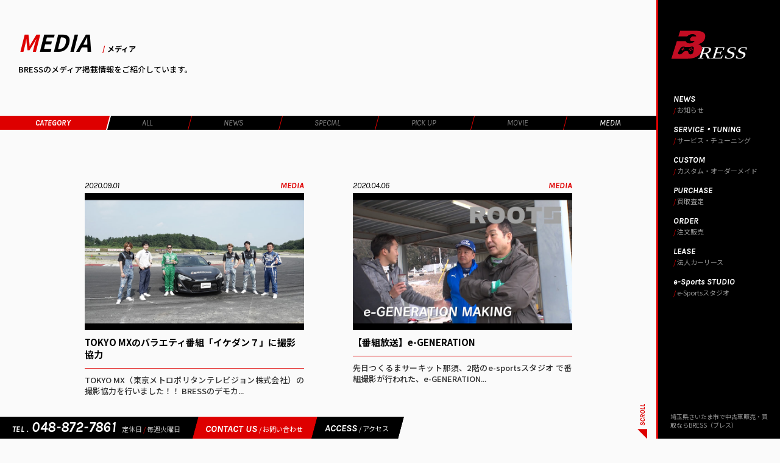

--- FILE ---
content_type: text/html; charset=UTF-8
request_url: https://bressmsv.com/info/media/
body_size: 32187
content:
<!DOCTYPE html>
<html lang="ja">
<head>
<!-- Global site tag (gtag.js) - Google Analytics -->
<script async src="https://www.googletagmanager.com/gtag/js?id=UA-101418597-1"></script>
<script>
window.dataLayer = window.dataLayer || [];
function gtag(){dataLayer.push(arguments);}
gtag('js', new Date());
gtag('config', 'UA-101418597-1');
</script>
<!-- Global site tag (gtag.js) - Google Analytics -->
<script async src="https://www.googletagmanager.com/gtag/js?id=UA-210385526-4"></script>
<script>
window.dataLayer = window.dataLayer || [];
function gtag(){dataLayer.push(arguments);}
gtag('js', new Date());
gtag('config', 'UA-210385526-4');
</script>
<meta charset="UTF-8"><script>
var ua = navigator.userAgent;
var getDevice = (function(){
if(ua.indexOf('iPhone') > 0 || ua.indexOf('iPod') > 0 || ua.indexOf('Android') > 0 && ua.indexOf('Mobile') > 0){
document.write('<meta name="viewport" content="width=device-width,initial-scale=1.0,minimum-scale=1.0">');
}else if(ua.indexOf('iPad') > 0 || ua.indexOf('Android') > 0){
document.write('<meta name="viewport" content="width=1200, user-scalable=no, maximum-scale=1.0">');
}else{
document.write('<meta name="viewport" content="width=device-width,initial-scale=1.0,minimum-scale=1.0">');
}
if (navigator.platform == "iPad" ||        // -iOS12
(navigator.platform == "MacIntel" &&   // iPadOS
navigator.userAgent.indexOf("Safari") != -1 &&
navigator.userAgent.indexOf("Chrome") == -1 &&
navigator.standalone !== undefined)) {
document.write('<meta name="viewport" content="width=1200, user-scalable=no, maximum-scale=1.0">');
}
})();
</script>
<meta http-equiv="X-UA-Compatible" content="IE=edge">
<!--meta(name="viewport" content="width=device-width, initial-scale=1.0")-->
<meta name="format-detection" content="telephone=no">
<link rel="icon" type="image/x-icon" href="https://bressmsv.com/favicon.ico">
<link rel="apple-touch-icon" href="https://bressmsv.com/apple-touch-icon.png">
<link rel="stylesheet" href="//fonts.googleapis.com/css2?family=Karla:ital,wght@0,400;0,700;1,400;1,700&amp;display=swap">
<link rel="stylesheet" href="//fonts.googleapis.com/css?family=Noto+Sans+JP:400,500,700&amp;display=swap&amp;subset=japanese&amp;display=swap">
<link rel="stylesheet" href="https://bressmsv.com/wp/wp-content/themes/ambitious/css/style.css?v11589687547142" type="text/css">
</head>
<body>
<div id="wrapper">
<div id="headWrap">
<!-- header-->
<header class="site-header">
<div class="header_inner">
<div class="main_logo">
<a href="https://bressmsv.com/"><img src="https://bressmsv.com/wp/wp-content/themes/ambitious/img/top/head_logo.svg" alt="BRESS"></a>
</div>
<div class="menu_box">
<div class="globalNav">
<nav>
<ul>
<li><a class="top" href="https://bressmsv.com/info/"><span class="en">NEWS</span> <span class="jp">お知らせ</span></a></li>
<li><a href="https://bressmsv.com/tuning/"> <span class="en">SERVICE・TUNING</span> <span class="jp">サービス・チューニング</span></a></li>
<!--                    <li><a href="https://bressmsv.com/bodykit/"> <span class="en">BODYKIT</span> <span class="jp">ボディキット販売</span></a></li>
-->
<li><a href="https://bressmsv.com/custom/"> <span class="en">CUSTOM</span> <span class="jp">カスタム・オーダーメイド</span></a></li>
<li><a href="https://bressmsv.com/purchase/"> <span class="en">PURCHASE</span> <span class="jp">買取査定</span></a></li>
<li><a href="https://bressmsv.com/order/"> <span class="en">ORDER</span> <span class="jp">注文販売</span></a></li>
<li><a href="https://bressmsv.com/lease/"> <span class="en">LEASE</span> <span class="jp">法人カーリース</span></a></li>
<li><a href="https://bressmsv.com/rental-space/"> <span class="en">e-Sports STUDIO</span> <span class="jp"> e-Sportsスタジオ</span></a></li>
</ul>
</nav>
</div>
<div class="headerTxt">
<p>埼玉県さいたま市で中古車販売・買取ならBRESS（ブレス）</p>
</div>
<div class="contactNav">
<ul>
<li><a class="tel en" href="tel:048-872-7861"><span>TEL .</span> 048-872-7861</a><span class="date">定休日 <span>/</span> 毎週火曜日</span></li>
<li><a class="contact" href="https://bressmsv.com/contact/"><span class="en">CONTACT US</span> <span class="jp">/ お問い合わせ</span></a></li>
<li><a class="access" href="https://bressmsv.com/#access"><span class="en">ACCESS</span> <span class="jp">/ アクセス</span></a></li>
</ul>
</div>
</div>
<div class="btn_head sp_disp"><a class="menu-trigger" href="#"><span></span><span></span></a></div>
</div>
<meta name='robots' content='index, follow, max-image-preview:large, max-snippet:-1, max-video-preview:-1' />
<!-- This site is optimized with the Yoast SEO plugin v22.1 - https://yoast.com/wordpress/plugins/seo/ -->
<title>メディア | BRESS（ブレス）</title>
<link rel="canonical" href="https://bressmsv.com/./media/" />
<meta property="og:locale" content="ja_JP" />
<meta property="og:type" content="article" />
<meta property="og:title" content="メディア | BRESS（ブレス）" />
<meta property="og:description" content="BRESSのメディア掲載情報をご紹介しています。" />
<meta property="og:url" content="https://bressmsv.com/./media/" />
<meta property="og:site_name" content="BRESS（ブレス）" />
<meta property="og:image" content="https://bressmsv.com/wp/wp-content/uploads/2022/09/mainimg02_pc.jpg" />
<meta property="og:image:width" content="2400" />
<meta property="og:image:height" content="1500" />
<meta property="og:image:type" content="image/jpeg" />
<meta name="twitter:card" content="summary_large_image" />
<script type="application/ld+json" class="yoast-schema-graph">{"@context":"https://schema.org","@graph":[{"@type":"CollectionPage","@id":"https://bressmsv.com/./media/","url":"https://bressmsv.com/./media/","name":"メディア | BRESS（ブレス）","isPartOf":{"@id":"https://bressmsv.com/#website"},"primaryImageOfPage":{"@id":"https://bressmsv.com/./media/#primaryimage"},"image":{"@id":"https://bressmsv.com/./media/#primaryimage"},"thumbnailUrl":"https://bressmsv.com/wp/wp-content/uploads/2020/09/picture3-1.jpg","breadcrumb":{"@id":"https://bressmsv.com/./media/#breadcrumb"},"inLanguage":"ja"},{"@type":"ImageObject","inLanguage":"ja","@id":"https://bressmsv.com/./media/#primaryimage","url":"https://bressmsv.com/wp/wp-content/uploads/2020/09/picture3-1.jpg","contentUrl":"https://bressmsv.com/wp/wp-content/uploads/2020/09/picture3-1.jpg","width":800,"height":500},{"@type":"BreadcrumbList","@id":"https://bressmsv.com/./media/#breadcrumb","itemListElement":[{"@type":"ListItem","position":1,"name":"ホーム","item":"https://bressmsv.com/"},{"@type":"ListItem","position":2,"name":"メディア"}]},{"@type":"WebSite","@id":"https://bressmsv.com/#website","url":"https://bressmsv.com/","name":"BRESS（ブレス）","description":"埼玉県さいたま市で中古車販売・買取ならBRESS（ブレス）","potentialAction":[{"@type":"SearchAction","target":{"@type":"EntryPoint","urlTemplate":"https://bressmsv.com/?s={search_term_string}"},"query-input":"required name=search_term_string"}],"inLanguage":"ja"}]}</script>
<!-- / Yoast SEO plugin. -->
<link rel="alternate" type="application/rss+xml" title="BRESS（ブレス） &raquo; フィード" href="https://bressmsv.com/feed/" />
<link rel="alternate" type="application/rss+xml" title="BRESS（ブレス） &raquo; コメントフィード" href="https://bressmsv.com/comments/feed/" />
<link rel="alternate" type="application/rss+xml" title="BRESS（ブレス） &raquo; メディア カテゴリーのフィード" href="https://bressmsv.com/./media/feed/" />
<script>
window._wpemojiSettings = {"baseUrl":"https:\/\/s.w.org\/images\/core\/emoji\/14.0.0\/72x72\/","ext":".png","svgUrl":"https:\/\/s.w.org\/images\/core\/emoji\/14.0.0\/svg\/","svgExt":".svg","source":{"concatemoji":"https:\/\/bressmsv.com\/wp\/wp-includes\/js\/wp-emoji-release.min.js?ver=6.3.3"}};
/*! This file is auto-generated */
!function(i,n){var o,s,e;function c(e){try{var t={supportTests:e,timestamp:(new Date).valueOf()};sessionStorage.setItem(o,JSON.stringify(t))}catch(e){}}function p(e,t,n){e.clearRect(0,0,e.canvas.width,e.canvas.height),e.fillText(t,0,0);var t=new Uint32Array(e.getImageData(0,0,e.canvas.width,e.canvas.height).data),r=(e.clearRect(0,0,e.canvas.width,e.canvas.height),e.fillText(n,0,0),new Uint32Array(e.getImageData(0,0,e.canvas.width,e.canvas.height).data));return t.every(function(e,t){return e===r[t]})}function u(e,t,n){switch(t){case"flag":return n(e,"\ud83c\udff3\ufe0f\u200d\u26a7\ufe0f","\ud83c\udff3\ufe0f\u200b\u26a7\ufe0f")?!1:!n(e,"\ud83c\uddfa\ud83c\uddf3","\ud83c\uddfa\u200b\ud83c\uddf3")&&!n(e,"\ud83c\udff4\udb40\udc67\udb40\udc62\udb40\udc65\udb40\udc6e\udb40\udc67\udb40\udc7f","\ud83c\udff4\u200b\udb40\udc67\u200b\udb40\udc62\u200b\udb40\udc65\u200b\udb40\udc6e\u200b\udb40\udc67\u200b\udb40\udc7f");case"emoji":return!n(e,"\ud83e\udef1\ud83c\udffb\u200d\ud83e\udef2\ud83c\udfff","\ud83e\udef1\ud83c\udffb\u200b\ud83e\udef2\ud83c\udfff")}return!1}function f(e,t,n){var r="undefined"!=typeof WorkerGlobalScope&&self instanceof WorkerGlobalScope?new OffscreenCanvas(300,150):i.createElement("canvas"),a=r.getContext("2d",{willReadFrequently:!0}),o=(a.textBaseline="top",a.font="600 32px Arial",{});return e.forEach(function(e){o[e]=t(a,e,n)}),o}function t(e){var t=i.createElement("script");t.src=e,t.defer=!0,i.head.appendChild(t)}"undefined"!=typeof Promise&&(o="wpEmojiSettingsSupports",s=["flag","emoji"],n.supports={everything:!0,everythingExceptFlag:!0},e=new Promise(function(e){i.addEventListener("DOMContentLoaded",e,{once:!0})}),new Promise(function(t){var n=function(){try{var e=JSON.parse(sessionStorage.getItem(o));if("object"==typeof e&&"number"==typeof e.timestamp&&(new Date).valueOf()<e.timestamp+604800&&"object"==typeof e.supportTests)return e.supportTests}catch(e){}return null}();if(!n){if("undefined"!=typeof Worker&&"undefined"!=typeof OffscreenCanvas&&"undefined"!=typeof URL&&URL.createObjectURL&&"undefined"!=typeof Blob)try{var e="postMessage("+f.toString()+"("+[JSON.stringify(s),u.toString(),p.toString()].join(",")+"));",r=new Blob([e],{type:"text/javascript"}),a=new Worker(URL.createObjectURL(r),{name:"wpTestEmojiSupports"});return void(a.onmessage=function(e){c(n=e.data),a.terminate(),t(n)})}catch(e){}c(n=f(s,u,p))}t(n)}).then(function(e){for(var t in e)n.supports[t]=e[t],n.supports.everything=n.supports.everything&&n.supports[t],"flag"!==t&&(n.supports.everythingExceptFlag=n.supports.everythingExceptFlag&&n.supports[t]);n.supports.everythingExceptFlag=n.supports.everythingExceptFlag&&!n.supports.flag,n.DOMReady=!1,n.readyCallback=function(){n.DOMReady=!0}}).then(function(){return e}).then(function(){var e;n.supports.everything||(n.readyCallback(),(e=n.source||{}).concatemoji?t(e.concatemoji):e.wpemoji&&e.twemoji&&(t(e.twemoji),t(e.wpemoji)))}))}((window,document),window._wpemojiSettings);
</script>
<style>
img.wp-smiley,
img.emoji {
display: inline !important;
border: none !important;
box-shadow: none !important;
height: 1em !important;
width: 1em !important;
margin: 0 0.07em !important;
vertical-align: -0.1em !important;
background: none !important;
padding: 0 !important;
}
</style>
<link rel='stylesheet' id='wp-block-library-css' href='https://bressmsv.com/wp/wp-includes/css/dist/block-library/style.min.css?ver=6.3.3' media='all' />
<style id='classic-theme-styles-inline-css'>
/*! This file is auto-generated */
.wp-block-button__link{color:#fff;background-color:#32373c;border-radius:9999px;box-shadow:none;text-decoration:none;padding:calc(.667em + 2px) calc(1.333em + 2px);font-size:1.125em}.wp-block-file__button{background:#32373c;color:#fff;text-decoration:none}
</style>
<style id='global-styles-inline-css'>
body{--wp--preset--color--black: #000000;--wp--preset--color--cyan-bluish-gray: #abb8c3;--wp--preset--color--white: #ffffff;--wp--preset--color--pale-pink: #f78da7;--wp--preset--color--vivid-red: #cf2e2e;--wp--preset--color--luminous-vivid-orange: #ff6900;--wp--preset--color--luminous-vivid-amber: #fcb900;--wp--preset--color--light-green-cyan: #7bdcb5;--wp--preset--color--vivid-green-cyan: #00d084;--wp--preset--color--pale-cyan-blue: #8ed1fc;--wp--preset--color--vivid-cyan-blue: #0693e3;--wp--preset--color--vivid-purple: #9b51e0;--wp--preset--gradient--vivid-cyan-blue-to-vivid-purple: linear-gradient(135deg,rgba(6,147,227,1) 0%,rgb(155,81,224) 100%);--wp--preset--gradient--light-green-cyan-to-vivid-green-cyan: linear-gradient(135deg,rgb(122,220,180) 0%,rgb(0,208,130) 100%);--wp--preset--gradient--luminous-vivid-amber-to-luminous-vivid-orange: linear-gradient(135deg,rgba(252,185,0,1) 0%,rgba(255,105,0,1) 100%);--wp--preset--gradient--luminous-vivid-orange-to-vivid-red: linear-gradient(135deg,rgba(255,105,0,1) 0%,rgb(207,46,46) 100%);--wp--preset--gradient--very-light-gray-to-cyan-bluish-gray: linear-gradient(135deg,rgb(238,238,238) 0%,rgb(169,184,195) 100%);--wp--preset--gradient--cool-to-warm-spectrum: linear-gradient(135deg,rgb(74,234,220) 0%,rgb(151,120,209) 20%,rgb(207,42,186) 40%,rgb(238,44,130) 60%,rgb(251,105,98) 80%,rgb(254,248,76) 100%);--wp--preset--gradient--blush-light-purple: linear-gradient(135deg,rgb(255,206,236) 0%,rgb(152,150,240) 100%);--wp--preset--gradient--blush-bordeaux: linear-gradient(135deg,rgb(254,205,165) 0%,rgb(254,45,45) 50%,rgb(107,0,62) 100%);--wp--preset--gradient--luminous-dusk: linear-gradient(135deg,rgb(255,203,112) 0%,rgb(199,81,192) 50%,rgb(65,88,208) 100%);--wp--preset--gradient--pale-ocean: linear-gradient(135deg,rgb(255,245,203) 0%,rgb(182,227,212) 50%,rgb(51,167,181) 100%);--wp--preset--gradient--electric-grass: linear-gradient(135deg,rgb(202,248,128) 0%,rgb(113,206,126) 100%);--wp--preset--gradient--midnight: linear-gradient(135deg,rgb(2,3,129) 0%,rgb(40,116,252) 100%);--wp--preset--font-size--small: 13px;--wp--preset--font-size--medium: 20px;--wp--preset--font-size--large: 36px;--wp--preset--font-size--x-large: 42px;--wp--preset--spacing--20: 0.44rem;--wp--preset--spacing--30: 0.67rem;--wp--preset--spacing--40: 1rem;--wp--preset--spacing--50: 1.5rem;--wp--preset--spacing--60: 2.25rem;--wp--preset--spacing--70: 3.38rem;--wp--preset--spacing--80: 5.06rem;--wp--preset--shadow--natural: 6px 6px 9px rgba(0, 0, 0, 0.2);--wp--preset--shadow--deep: 12px 12px 50px rgba(0, 0, 0, 0.4);--wp--preset--shadow--sharp: 6px 6px 0px rgba(0, 0, 0, 0.2);--wp--preset--shadow--outlined: 6px 6px 0px -3px rgba(255, 255, 255, 1), 6px 6px rgba(0, 0, 0, 1);--wp--preset--shadow--crisp: 6px 6px 0px rgba(0, 0, 0, 1);}:where(.is-layout-flex){gap: 0.5em;}:where(.is-layout-grid){gap: 0.5em;}body .is-layout-flow > .alignleft{float: left;margin-inline-start: 0;margin-inline-end: 2em;}body .is-layout-flow > .alignright{float: right;margin-inline-start: 2em;margin-inline-end: 0;}body .is-layout-flow > .aligncenter{margin-left: auto !important;margin-right: auto !important;}body .is-layout-constrained > .alignleft{float: left;margin-inline-start: 0;margin-inline-end: 2em;}body .is-layout-constrained > .alignright{float: right;margin-inline-start: 2em;margin-inline-end: 0;}body .is-layout-constrained > .aligncenter{margin-left: auto !important;margin-right: auto !important;}body .is-layout-constrained > :where(:not(.alignleft):not(.alignright):not(.alignfull)){max-width: var(--wp--style--global--content-size);margin-left: auto !important;margin-right: auto !important;}body .is-layout-constrained > .alignwide{max-width: var(--wp--style--global--wide-size);}body .is-layout-flex{display: flex;}body .is-layout-flex{flex-wrap: wrap;align-items: center;}body .is-layout-flex > *{margin: 0;}body .is-layout-grid{display: grid;}body .is-layout-grid > *{margin: 0;}:where(.wp-block-columns.is-layout-flex){gap: 2em;}:where(.wp-block-columns.is-layout-grid){gap: 2em;}:where(.wp-block-post-template.is-layout-flex){gap: 1.25em;}:where(.wp-block-post-template.is-layout-grid){gap: 1.25em;}.has-black-color{color: var(--wp--preset--color--black) !important;}.has-cyan-bluish-gray-color{color: var(--wp--preset--color--cyan-bluish-gray) !important;}.has-white-color{color: var(--wp--preset--color--white) !important;}.has-pale-pink-color{color: var(--wp--preset--color--pale-pink) !important;}.has-vivid-red-color{color: var(--wp--preset--color--vivid-red) !important;}.has-luminous-vivid-orange-color{color: var(--wp--preset--color--luminous-vivid-orange) !important;}.has-luminous-vivid-amber-color{color: var(--wp--preset--color--luminous-vivid-amber) !important;}.has-light-green-cyan-color{color: var(--wp--preset--color--light-green-cyan) !important;}.has-vivid-green-cyan-color{color: var(--wp--preset--color--vivid-green-cyan) !important;}.has-pale-cyan-blue-color{color: var(--wp--preset--color--pale-cyan-blue) !important;}.has-vivid-cyan-blue-color{color: var(--wp--preset--color--vivid-cyan-blue) !important;}.has-vivid-purple-color{color: var(--wp--preset--color--vivid-purple) !important;}.has-black-background-color{background-color: var(--wp--preset--color--black) !important;}.has-cyan-bluish-gray-background-color{background-color: var(--wp--preset--color--cyan-bluish-gray) !important;}.has-white-background-color{background-color: var(--wp--preset--color--white) !important;}.has-pale-pink-background-color{background-color: var(--wp--preset--color--pale-pink) !important;}.has-vivid-red-background-color{background-color: var(--wp--preset--color--vivid-red) !important;}.has-luminous-vivid-orange-background-color{background-color: var(--wp--preset--color--luminous-vivid-orange) !important;}.has-luminous-vivid-amber-background-color{background-color: var(--wp--preset--color--luminous-vivid-amber) !important;}.has-light-green-cyan-background-color{background-color: var(--wp--preset--color--light-green-cyan) !important;}.has-vivid-green-cyan-background-color{background-color: var(--wp--preset--color--vivid-green-cyan) !important;}.has-pale-cyan-blue-background-color{background-color: var(--wp--preset--color--pale-cyan-blue) !important;}.has-vivid-cyan-blue-background-color{background-color: var(--wp--preset--color--vivid-cyan-blue) !important;}.has-vivid-purple-background-color{background-color: var(--wp--preset--color--vivid-purple) !important;}.has-black-border-color{border-color: var(--wp--preset--color--black) !important;}.has-cyan-bluish-gray-border-color{border-color: var(--wp--preset--color--cyan-bluish-gray) !important;}.has-white-border-color{border-color: var(--wp--preset--color--white) !important;}.has-pale-pink-border-color{border-color: var(--wp--preset--color--pale-pink) !important;}.has-vivid-red-border-color{border-color: var(--wp--preset--color--vivid-red) !important;}.has-luminous-vivid-orange-border-color{border-color: var(--wp--preset--color--luminous-vivid-orange) !important;}.has-luminous-vivid-amber-border-color{border-color: var(--wp--preset--color--luminous-vivid-amber) !important;}.has-light-green-cyan-border-color{border-color: var(--wp--preset--color--light-green-cyan) !important;}.has-vivid-green-cyan-border-color{border-color: var(--wp--preset--color--vivid-green-cyan) !important;}.has-pale-cyan-blue-border-color{border-color: var(--wp--preset--color--pale-cyan-blue) !important;}.has-vivid-cyan-blue-border-color{border-color: var(--wp--preset--color--vivid-cyan-blue) !important;}.has-vivid-purple-border-color{border-color: var(--wp--preset--color--vivid-purple) !important;}.has-vivid-cyan-blue-to-vivid-purple-gradient-background{background: var(--wp--preset--gradient--vivid-cyan-blue-to-vivid-purple) !important;}.has-light-green-cyan-to-vivid-green-cyan-gradient-background{background: var(--wp--preset--gradient--light-green-cyan-to-vivid-green-cyan) !important;}.has-luminous-vivid-amber-to-luminous-vivid-orange-gradient-background{background: var(--wp--preset--gradient--luminous-vivid-amber-to-luminous-vivid-orange) !important;}.has-luminous-vivid-orange-to-vivid-red-gradient-background{background: var(--wp--preset--gradient--luminous-vivid-orange-to-vivid-red) !important;}.has-very-light-gray-to-cyan-bluish-gray-gradient-background{background: var(--wp--preset--gradient--very-light-gray-to-cyan-bluish-gray) !important;}.has-cool-to-warm-spectrum-gradient-background{background: var(--wp--preset--gradient--cool-to-warm-spectrum) !important;}.has-blush-light-purple-gradient-background{background: var(--wp--preset--gradient--blush-light-purple) !important;}.has-blush-bordeaux-gradient-background{background: var(--wp--preset--gradient--blush-bordeaux) !important;}.has-luminous-dusk-gradient-background{background: var(--wp--preset--gradient--luminous-dusk) !important;}.has-pale-ocean-gradient-background{background: var(--wp--preset--gradient--pale-ocean) !important;}.has-electric-grass-gradient-background{background: var(--wp--preset--gradient--electric-grass) !important;}.has-midnight-gradient-background{background: var(--wp--preset--gradient--midnight) !important;}.has-small-font-size{font-size: var(--wp--preset--font-size--small) !important;}.has-medium-font-size{font-size: var(--wp--preset--font-size--medium) !important;}.has-large-font-size{font-size: var(--wp--preset--font-size--large) !important;}.has-x-large-font-size{font-size: var(--wp--preset--font-size--x-large) !important;}
.wp-block-navigation a:where(:not(.wp-element-button)){color: inherit;}
:where(.wp-block-post-template.is-layout-flex){gap: 1.25em;}:where(.wp-block-post-template.is-layout-grid){gap: 1.25em;}
:where(.wp-block-columns.is-layout-flex){gap: 2em;}:where(.wp-block-columns.is-layout-grid){gap: 2em;}
.wp-block-pullquote{font-size: 1.5em;line-height: 1.6;}
</style>
<link rel="https://api.w.org/" href="https://bressmsv.com/wp-json/" /><link rel="alternate" type="application/json" href="https://bressmsv.com/wp-json/wp/v2/categories/6" /><link rel="EditURI" type="application/rsd+xml" title="RSD" href="https://bressmsv.com/wp/xmlrpc.php?rsd" />
<meta name="generator" content="WordPress 6.3.3" />
<!-- Markup (JSON-LD) structured in schema.org ver.4.8.1 START -->
<!-- Markup (JSON-LD) structured in schema.org END -->
<style type="text/css">
.site-title,
.site-description {
position: absolute;
clip: rect(1px, 1px, 1px, 1px);
}
</style>
<link rel="icon" href="https://bressmsv.com/wp/wp-content/uploads/2022/09/cropped-icon-1-32x32.png" sizes="32x32" />
<link rel="icon" href="https://bressmsv.com/wp/wp-content/uploads/2022/09/cropped-icon-1-192x192.png" sizes="192x192" />
<link rel="apple-touch-icon" href="https://bressmsv.com/wp/wp-content/uploads/2022/09/cropped-icon-1-180x180.png" />
<meta name="msapplication-TileImage" content="https://bressmsv.com/wp/wp-content/uploads/2022/09/cropped-icon-1-270x270.png" />
</header>
<!--header-->
</div>
<div  id="scroll_wrap"><a class="scroll noscrl" href="#content"><img class="js-image-switch" src="https://bressmsv.com/wp/wp-content/themes/ambitious/img/top/scroll_pc.svg" alt="SCROLL"></a></div>
<div class="site-content" id="content">
<div class="articleListPage">
<div class="pageTtl">
<div class="inner"><!---->
<h1>MEDIA <span>メディア</span></h1>
<p><p>BRESSのメディア掲載情報をご紹介しています。</p></p>
</div>
</div>
<div class="content_inner">
<main class="site-main" id="main">
<div class="categoryNav">
<dl>
<dt><span class="en">CATEGORY</span> <span class="btnToggle sp_disp"><a href="/info/media">MEDIA</a></span></dt>
<dd><a href="/info/">ALL</a></dd>
<dd><a href="/info/news/" >NEWS</a></dd>
<dd><a href="/info/special/" >SPECIAL</a></dd>
<dd><a href="/info/pickup/" >PICK UP</a></dd>
<dd><a href="/info/movie/" >MOVIE</a></dd>
<dd><a href="/info/media/" class="current">MEDIA</a></dd>
</dl>
</div>
<div class="page-section stockList">
<div class="section_inner">
<!--p 中古車販売・買取ののニューBRESSスやメディア情報などをお知らせしています。-->
<!--記事３カラム-->
<div class="postList">
<article class="post">
<div class="entryMeta">
<div class="date en">2020.09.01</div>
<div class="cat en"><a href="/info/media">MEDIA</a></div>
</div>
<div class="entryImg"><a href="https://bressmsv.com/info/media/1838/"><img src="https://bressmsv.com/wp/wp-content/uploads/2020/09/picture3-1.jpg" alt="TOKYO MXのバラエティ番組「イケダン７」に撮影協力"></a></div>
<div class="entryHeader">
<h2 class="entry_h2"><a href="https://bressmsv.com/info/media/1838/">TOKYO MXのバラエティ番組「イケダン７」に撮影協力</a></h2>
</div>
<div class="entryContent">
<p>TOKYO MX（東京メトロポリタンテレビジョン株式会社）の撮影協力を行いました！！
BRESSのデモカ...</p>
</div>
</article>
<article class="post">
<div class="entryMeta">
<div class="date en">2020.04.06</div>
<div class="cat en"><a href="/info/special">MEDIA</a></div>
</div>
<div class="entryImg"><a href="https://bressmsv.com/info/special/%e3%80%90%e7%95%aa%e7%b5%84%e6%94%be%e9%80%81%e3%80%91e-generation/"><img src="https://bressmsv.com/wp/wp-content/uploads/2020/04/maxresdefault-1.jpg" alt="【番組放送】e-GENERATION"></a></div>
<div class="entryHeader">
<h2 class="entry_h2"><a href="https://bressmsv.com/info/special/%e3%80%90%e7%95%aa%e7%b5%84%e6%94%be%e9%80%81%e3%80%91e-generation/">【番組放送】e-GENERATION</a></h2>
</div>
<div class="entryContent">
<p>先日つくるまサーキット那須、2階のe-sportsスタジオ で番組撮影が行われた、e-GENERATION...</p>
</div>
</article>
<article class="post">
<div class="entryMeta">
<div class="date en">2020.03.16</div>
<div class="cat en"><a href="/info/special">MEDIA</a></div>
</div>
<div class="entryImg"><a href="https://bressmsv.com/info/special/%e3%80%90%e7%95%aa%e7%b5%84%e4%ba%88%e5%91%8a%e3%80%91e-generation/"><img src="https://bressmsv.com/wp/wp-content/uploads/2020/03/sddefault-1.jpg" alt="【番組予告】e-GENERATION"></a></div>
<div class="entryHeader">
<h2 class="entry_h2"><a href="https://bressmsv.com/info/special/%e3%80%90%e7%95%aa%e7%b5%84%e4%ba%88%e5%91%8a%e3%80%91e-generation/">【番組予告】e-GENERATION</a></h2>
</div>
<div class="entryContent">
<p>先日BRESS店舗2階で撮影を行った e-GENERATION の予告編が公開されましたのでご覧ください。...</p>
</div>
</article>
</div>
</div>
</div>
<!--ページャー-->
<div class="pager">
<div class="pager_innner">
</div>
</div>
<!--.ページャー-->
<section class="serviceBox">
<div class="servicelist">
<ul>
<!--
<li><a href="/stock/">STOCKLIST <span>販売車一覧</span></a></li>
-->
<li><a href="https://bressmsv.com/tuning/">TUNING <span>サービス・チューニング</span></a></li>
<li><a href="/bodykit/">BODYKIT <span>ボディキット販売</span></a></li>
<li><a href="https://bressmsv.com/custom/">CUSTOM <span>カスタム・オーダーメイド</span></a></li>
<li><a href="https://bressmsv.com/purchase/">PURCHASE <span>買取査定</span></a></li>
<li><a href="https://bressmsv.com/order/">ORDER <span>注文販売</span></a></li>
<li><a href="https://bressmsv.com/lease/">LEASE <span>法人カーリース</span></a></li>
<li><a href="https://bressmsv.com/rental-space/">e-Sports <i>S</i>TUDIO  <span>e-Sportsスタジオ</span></a></li>
</ul>
</div>
</section>                  <section class="fcontact">
<div class="section_inner">
<div class="fcontactContainer">
<div class="fcontactBox">
<h2 class="top_h2 en">CONTACT US <span>お問い合わせ</span></h2>
<p>販売車、カスタム、買取サービスなどについてはこちら。</p>
<div class="btnWrap"><a class="btn en" href="https://bressmsv.com/contact/">CONTACT <span>US</span></a></div>
</div>
<div class="forderBox">
<h2 class="top_h2 en">ORDER <span>注文販売</span></h2>
<p>注文販売についてはこちら。<br>ご要望やご予算をしっかりおうかがいさせていただきます。</p>
<div class="btnWrap"><a class="btn en" href="https://bressmsv.com/order/">ORDER <span>CAR</span></a></div>
</div>
</div>
</div>
</section>                </main>
</div>
</div>
</div>

<div class="topiceathWrap">
<div class="topiceathInner">
<ul itemtype="http://schema.org/BreadcrumbList">
<li itemprop="itemListElement" itemtype="http://schema.org/ListItem"><a href="https://bressmsv.com/">中古車販売・買取のBRESS</a><meta itemprop="position" content="1" /></li>
<li><span>メディア</span></li>              </ul>
</div>
</div>
<footer class="site-footer">
<div class="footer_inner">
<div class="footerLogo">
<div id="fLogo">
<a href="https://bressmsv.com/"><img src="https://bressmsv.com/wp/wp-content/themes/ambitious/img/top/foot_logo.svg" alt="BRESS"></a>
</div>
<p>埼玉県さいたま市で中古車販売・買取ならBRESS（ブレス）</p>
</div>
<div class="footerAddress">
<p>〒337-0005 埼玉県さいたま市見沼区小深作343-1</p>
<ul>
<li>TEL.  <a href="tel:048-872-7861">048-872-7861</a></li>
<li>FAX. 048-872-7862</li>
</ul>
</div>
<div class="footerSns">
<ul class="snsList">
<li><a href="https://twitter.com/bress_msv" target="_blank"><img src="https://bressmsv.com/wp/wp-content/themes/ambitious/img/top/sns/icon_xtw_off.svg" alt="Twitter"></a></li>
<li><a href="https://lin.ee/zRlNpef" target="_blank"><img src="https://bressmsv.com/wp/wp-content/themes/ambitious/img/top/sns/icon_line_off.svg" alt="LINE"></a></li>
<!-- 
<li><a href="https://www.facebook.com/profile.php?id=113231529282660" target="_blank"><img src="https://bressmsv.com/wp/wp-content/themes/ambitious/img/top/sns/icon_fb_off.svg" alt="FaceBook"></a></li>
<li><a href="https://www.instagram.com/ambitiousracing.bmc/" target="_blank"><img src="https://bressmsv.com/wp/wp-content/themes/ambitious/img/top/sns/icon_insta_off.svg" alt="instagram"></a></li>
<li><a href="https://www.youtube.com/channel/UCc7I-_t9WN1Tm6h4-klLq8w/videos" target="_blank"><img src="https://bressmsv.com/wp/wp-content/themes/ambitious/img/top/sns/icon_yt_off.svg" alt="YouTube"></a></li>	
<li><a href="https://ameblo.jp/ambitiousr/" target="_blank"><img src="https://bressmsv.com/wp/wp-content/themes/ambitious/img/top/sns/icon_ameba_off.svg" alt="Ameba"></a></li>	
-->
</ul>
</div>
<nav class="footerNav">
<ul class="cf">
<li><a href="https://bressmsv.com/lease/"> 法人カーリース</a></li>
<li><a href="https://bressmsv.com/tuning/"> サービス・チューニング</a></li>
<li><a href="https://bressmsv.com/rental-space/"> e-Sportsスタジオ</a></li>
<li><a href="https://bressmsv.com/bodykit/"> ボディキット販売</a></li>
<li><a href="https://bressmsv.com/info/"> お知らせ</a></li>
<li><a href="https://bressmsv.com/custom/"> カスタム・オーダーメイド</a></li>
<li><a href="https://bressmsv.com/contact/"> お問い合わせ</a></li>
<li><a href="https://bressmsv.com/purchase/"> 買取査定</a></li>
<li><a href="https://bressmsv.com/#access"> アクセス</a></li>
<li><a href="https://bressmsv.com/order/"> 注文販売</a></li>
<li><a href="https://bressmsv.com/privacy/"> プライバシーポリシー</a></li>
</ul>
</nav>
</div>
<div class="copyWrap">
<div class="copy"><small>&copy; 2022 BRESS COMPANY JAPAN</small></div>
</div>
</footer>
<div class="contactNavSp sp_disp">
<p>埼玉県さいたま市で中古車販売・買取ならBRESS（ブレス）</p>
<ul>
<li><a href="tel:048-872-7861"><img src="https://bressmsv.com/wp/wp-content/themes/ambitious/img/top/icon/icon_tel.svg" alt="TEL"></a></li>
<li><a href="https://bressmsv.com/contact/"><img src="https://bressmsv.com/wp/wp-content/themes/ambitious/img/top/icon/icon_contact.svg" alt="CONTACT"></a></li>
<li><a href="https://bressmsv.com/#access"><img src="https://bressmsv.com/wp/wp-content/themes/ambitious/img/top/icon/icon_access.svg" alt="ACCESS"></a></li>
</ul>
</div>
<!--block content-->
</div>
<script src="https://bressmsv.com/wp/wp-content/themes/ambitious/js/library.js?v11589687547142"></script>
<script src="https://bressmsv.com/wp/wp-content/themes/ambitious/js/min/script.js?1589687547142"></script>
<script src='https://bressmsv.com/wp/wp-content/themes/ambitious/js/navigation.js?ver=1.0.0' id='ambitious-navigation-js'></script>
<script src='https://bressmsv.com/wp/wp-content/themes/ambitious/js/skip-link-focus-fix.js?ver=1.0.0' id='ambitious-skip-link-focus-fix-js'></script>
</body>
</html><!-- WP Fastest Cache file was created in 0.25447607040405 seconds, on 04-03-24 22:45:54 -->

--- FILE ---
content_type: text/css
request_url: https://bressmsv.com/wp/wp-content/themes/ambitious/css/style.css?v11589687547142
body_size: 305126
content:
/**
 * sample
 * @version 1.0.0
 * @author h2o
 * @lastmodified 2020-06-23
 */
@charset "UTF-8";

.cf:after,
.cf:before {
    display: table;
    content: ''
}

.cf:after {
    clear: both
}

.cf {
    zoom: 1
}

html {
    overflow-y: scroll
}

.relative {
    position: relative
}

#wrapper {
    display: -webkit-box;
    display: -ms-flexbox;
    display: flex;
    overflow: hidden;
    -webkit-box-orient: vertical;
    -webkit-box-direction: normal;
    -ms-flex-direction: column;
    flex-direction: column
}

.menu-trigger {
    position: relative;
    display: block;
    width: 22px;
    height: 22px;
    padding: 5px
}

.menu-trigger span {
    position: absolute;
    display: inline-block;
    display: block;
    -webkit-box-sizing: border-box;
    box-sizing: border-box;
    width: 100%;
    height: 2px;
    -webkit-transition: all .4s;
    transition: all .4s;
    background-color: #de0000
}

.menu-trigger span:nth-of-type(1) {
    top: 5px;
    right: 0
}

.menu-trigger span:nth-of-type(2) {
    right: 0;
    bottom: 5px
}

.menu-trigger span:nth-of-type(1) {
    -webkit-animation: menu-bar01 .75s forwards;
    animation: menu-bar01 .75s forwards
}

.menu-trigger.active span:nth-of-type(1) {
    top: 10px;
    -webkit-transform: rotate(45deg);
    -ms-transform: rotate(45deg);
    transform: rotate(45deg)
}

.menu-trigger.active span:nth-of-type(2) {
    bottom: 10px;
    -webkit-transform: rotate(-45deg);
    -ms-transform: rotate(-45deg);
    transform: rotate(-45deg)
}

a {
    color: #de0000
}

p {
    line-height: 1.6;
    text-align: justify;
    text-justify: inter-ideograph
}

.en {
    font-family: Karla, "Noto Sans JP"
}

a,
abbr,
acronym,
address,
applet,
article,
aside,
audio,
b,
big,
blockquote,
body,
canvas,
caption,
center,
cite,
code,
dd,
del,
details,
dfn,
div,
dl,
dt,
em,
embed,
fieldset,
figcaption,
figure,
footer,
form,
h1,
h2,
h3,
h4,
h5,
h6,
header,
hgroup,
hr,
html,
i,
iframe,
img,
ins,
kbd,
label,
legend,
li,
mark,
menu,
nav,
object,
ol,
output,
p,
pre,
q,
ruby,
s,
samp,
section,
small,
span,
strike,
strong,
sub,
summary,
sup,
table,
tbody,
td,
tfoot,
th,
thead,
time,
tr,
tt,
u,
ul,
var,
video {
    font: inherit;
    font-size: 100%;
    margin: 0;
    padding: 0;
    vertical-align: baseline;
    border: 0
}

article,
aside,
details,
figcaption,
figure,
footer,
header,
hgroup,
menu,
nav,
section {
    display: block
}

html {
    font-family: "Noto Sans JP", Hiragino Sans, "ヒラギノ角ゴ ProN W3", Hiragino Kaku Gothic ProN, "メイリオ", Meiryo, sans-serif;
    font-size: 14px;
    line-height: 1.2;
    color: #000;
    background-color: #fafafa
}

body {
    line-height: 1;
    background: inherit
}

a,
ins {
    text-decoration: none
}

address,
cite,
dfn,
em,
var {
    font-style: normal
}

fieldset {
    border: none
}

img {
    max-width: 100%;
    height: auto;
    vertical-align: bottom;
    border: none
}

mark {
    background: 0 0
}

a {
    -webkit-transform: translateZ(0);
    transform: translateZ(0);
    text-decoration: none;
    -webkit-backface-visibility: hidden;
    backface-visibility: hidden
}

a:hover {
    text-decoration: none
}

a:visited {
    color: inherit
}

blockquote,
q {
    quotes: none
}

blockquote:after,
blockquote:before,
q:after,
q:before {
    content: '';
    content: none
}

ol,
ul {
    list-style-position: outside;
    list-style-type: none
}

table {
    border-spacing: 0;
    border-collapse: collapse
}

select::-ms-expand {
    display: none
}

*,
::after,
::before {
    -webkit-box-sizing: border-box;
    box-sizing: border-box
}

button,
input,
select,
textarea {
    font-family: inherit;
    font-size: 14px;
    font-weight: 400;
    margin: 0;
    padding: 7px 15px 9px;
    color: #313131;
    border: none;
    border-radius: 0;
    outline: 0;
    background: 0 0;
    background-color: #d5d5d5;
    -webkit-appearance: none;
    -moz-appearance: none;
    appearance: none
}

input[type=text] {
    width: 200px
}

input[type=submit] {
    cursor: pointer
}

button {
    background: 0 0
}

textarea {
    width: 200px
}

textarea::-webkit-input-placeholder {
    color: #989898
}

textarea::-moz-placeholder {
    color: #989898
}

textarea:-ms-input-placeholder {
    color: #989898
}

textarea::-ms-input-placeholder {
    color: #989898
}

textarea::placeholder {
    color: #989898
}

select {
    color: #000
}

input {
    vertical-align: middle
}

input::-webkit-input-placeholder {
    color: #989898
}

input::-moz-placeholder {
    color: #989898
}

input:-ms-input-placeholder {
    color: #989898
}

input::-ms-input-placeholder {
    color: #989898
}

input::placeholder {
    color: #989898
}

input:-webkit-autofill {
    -webkit-text-fill-color: #707070 !important
}

.control {
    display: block
}

.control input {
    position: absolute;
    z-index: -1;
    opacity: 0
}

.control input:checked~span:before {
    background: #000
}

.control input:checked~span:after {
    display: block
}

.control input~span {
    position: relative;
    display: inline-block;
    padding-left: 24px;
    cursor: pointer
}

.control--checkbox input~span {
    text-align: left
}

.control--checkbox input~span:before {
    position: absolute;
    top: 2px;
    left: 0;
    display: block;
    width: 16px;
    height: 16px;
    content: '';
    border: 1px solid #000
}

.control--checkbox input~span:after {
    position: absolute;
    top: 3px;
    left: 5px;
    display: none;
    width: 6px;
    height: 11px;
    content: '';
    -webkit-transform: rotate(36deg);
    -ms-transform: rotate(36deg);
    transform: rotate(36deg);
    border: solid #fff;
    border-width: 0 2px 2px 0
}

.control--radio span:before {
    position: absolute;
    top: 1px;
    left: 0;
    width: 12px;
    height: 12px;
    content: '';
    border: 1px solid #de0000;
    border-radius: 50%
}

.control--radio span:after {
    position: absolute;
    top: 5px;
    left: 4px;
    display: none;
    width: 4px;
    height: 4px;
    content: '';
    border-radius: 50%;
    background: #fff
}

.selectWrap {
    position: relative
}

.selectWrap:before {
    position: absolute;
    z-index: 1;
    top: 0;
    right: 15px;
    width: 10px;
    height: 10px;
    content: '';
    -webkit-transform: rotate(45deg) translate(8px, 8px);
    -ms-transform: rotate(45deg) translate(8px, 8px);
    transform: rotate(45deg) translate(8px, 8px);
    color: #000;
    border-right: 2px solid;
    border-bottom: 2px solid
}

.btnConfirm {
    pointer-events: none;
    opacity: .8
}

.btnConfirm.agree-cheked {
    pointer-events: auto;
    opacity: 1
}

.errorIndication {
    display: none
}

.mw_wp_form_error .errorIndication {
    display: block
}

.mainvisual .swiper-pagination-bullet-active {
    background-color: #ddd
}

.mainvisual .swiper-container-horizontal>.swiper-pagination-bullets .swiper-pagination-bullet {
    display: none;
    margin: 0 6px
}

.article_body .alignnone {
    margin: 5px 20px 20px 0
}

.article_body .aligncenter,
.article_body div.aligncenter {
    display: block;
    margin: 5px auto 5px auto
}

.article_body .alignright {
    float: right;
    margin: 5px 0 20px 20px
}

.article_body .alignleft {
    float: left;
    margin: 5px 20px 20px 0
}

.article_body a img.alignright {
    float: right;
    margin: 5px 0 20px 20px
}

.article_body a img.alignnone {
    margin: 5px 20px 20px 0
}

.article_body a img.alignleft {
    float: left;
    margin: 5px 20px 20px 0
}

.article_body a img.aligncenter {
    display: block;
    margin-right: auto;
    margin-left: auto
}

.article_body .wp-caption {
    width: 100%;
    max-width: 100%;
    background: #fff
}

.article_body .wp-caption img {
    width: auto;
    max-width: 100%;
    height: auto;
    margin: 0;
    padding: 0;
    border: 0 none
}

.article_body .wp-caption p.wp-caption-text {
    font-size: 11px;
    line-height: 1;
    display: block;
    margin-bottom: 20px;
    padding: 10px 0;
    text-align: left;
    color: #595757
}

.article_body .screen-reader-text {
    position: absolute !important;
    overflow: hidden;
    clip: rect(1px, 1px, 1px, 1px);
    width: 1px;
    height: 1px;
    margin: -1px;
    padding: 0;
    word-wrap: normal !important;
    border: 0;
    -webkit-clip-path: inset(50%);
    clip-path: inset(50%)
}

.article_body .screen-reader-text:focus {
    font-size: 1em;
    line-height: normal;
    z-index: 100000;
    top: 5px;
    left: 5px;
    display: block;
    clip: auto !important;
    width: auto;
    height: auto;
    padding: 15px 23px 14px;
    text-decoration: none;
    color: #444;
    background-color: #eee;
    -webkit-clip-path: none;
    clip-path: none
}

@media screen and (max-width:768px) {
    .error {
        background-color: #fff
    }

    .error .inner {
        padding-left: 30px;
        padding-right: 30px
    }

    .errorTtlWrap {
        margin-bottom: 120px;
        padding: 70px 0 276px;
        background: url(../img/404/404_img_sp.jpg) center bottom/100% no-repeat
    }

    .errorTtl {
        color: #000;
        font-style: italic;
        font-weight: 700;
        padding-top: 20px;
        position: relative;
        font-size: 38px;
        margin-bottom: 20px;
        text-align: left
    }

    .errorTtl:first-letter {
        color: #de0000
    }

    .errorTtl span {
        position: absolute;
        top: 0;
        left: 0;
        display: inline-block;
        font-style: normal
    }

    .errorTtl span:before {
        content: "/ ";
        padding-left: 10px;
        color: #de0000
    }

    .errorTtl span {
        font-size: 12px
    }

    .errorTtl i {
        color: #de0000
    }

    .error .lead {
        font-size: 15px
    }

    .error .lead span {
        display: block
    }

    .error .btnWrap {
        margin: 30px 0 10px
    }

    .error .btnWrap .btn {
        font-style: normal;
        max-width: 300px
    }

    .articleListPage .pageTtl {
        margin-bottom: 0;
        padding-bottom: 0
    }

    .articleListPage .pageTtl h1 {
        padding-bottom: 10px;
        margin-bottom: 10px
    }

    .articleListPage .pageTtl p {
        font-size: 15px;
        line-height: 22px;
        margin-bottom: 60px
    }

    .articleListPage .pageTtl .inner {
        border-bottom: none
    }

    .articleListPage .page-section {
        margin-bottom: 10px
    }

    .articleListPage .categoryNav {
        margin: 0 0 30px;
        width: calc(100%);
        -webkit-transition: all .2s;
        transition: all .2s
    }

    .articleListPage .categoryNav dl {
        display: -webkit-box;
        display: -ms-flexbox;
        display: flex;
        -ms-flex-wrap: wrap;
        flex-wrap: wrap;
        position: relative;
        -webkit-transition: all .2s;
        transition: all .2s;
        background-color: #000
    }

    .articleListPage .categoryNav dl dt {
        color: #fff;
        background-color: #de0000;
        -webkit-box-flex: 1;
        -ms-flex-positive: 1;
        flex-grow: 1;
        font-size: 17px;
        font-weight: 700;
        font-style: italic;
        padding: 10px 0 10px 30px;
        line-height: 1;
        text-align: left;
        position: relative;
        width: 100%
    }

    .articleListPage .categoryNav dl dt span {
        position: relative;
        right: 0
    }

    .articleListPage .categoryNav dl dt .btnToggle {
        width: calc(100% - 140px);
        height: 100%;
        background-color: #000;
        position: absolute;
        top: 0;
        right: 0
    }

    .articleListPage .categoryNav dl dt .btnToggle:after {
        content: "";
        position: absolute;
        top: 0;
        left: -10px;
        width: 10px;
        height: 100%;
        background-color: #000;
        -webkit-transform: skew(-15deg);
        -ms-transform: skew(-15deg);
        transform: skew(-15deg);
        -webkit-transform-origin: left bottom;
        -ms-transform-origin: left bottom;
        transform-origin: left bottom;
        z-index: 1;
        background-color: #000;
        border-left: 2px solid #fafafa
    }

    .articleListPage .categoryNav dl dt .btnToggle a {
        white-space: nowrap;
        font-weight: 700;
        font-style: normal;
        position: relative;
        width: 100%;
        text-align: left;
        height: 100%;
        display: block;
        padding-left: 30px;
        line-height: 40px;
        color: #fff;
        font-style: italic
    }

    .articleListPage .categoryNav dl dt .btnToggle a:before {
        content: "";
        width: 0;
        height: 0;
        position: absolute;
        top: 50%;
        right: 30px;
        margin-top: -4px;
        border-top: 6px solid #fff;
        border-left: 6px solid transparent;
        border-right: 6px solid transparent;
        border-bottom: 6px solid transparent;
        -webkit-transition: all .2s;
        transition: all .2s
    }

    .articleListPage .categoryNav dl dt .btnToggle a.active:before {
        margin-top: -10px;
        -webkit-transform: rotate(180deg);
        -ms-transform: rotate(180deg);
        transform: rotate(180deg)
    }

    .articleListPage .categoryNav dl dt:before {
        content: "";
        position: absolute;
        top: 0;
        left: 0;
        width: 100%;
        height: 100%;
        -webkit-transform: skew(-15deg);
        -ms-transform: skew(-15deg);
        transform: skew(-15deg);
        -webkit-transform-origin: left bottom;
        -ms-transform-origin: left bottom;
        transform-origin: left bottom
    }

    .articleListPage .categoryNav dl dt:after {
        content: "";
        position: absolute;
        top: 0;
        right: -1px;
        width: 1px;
        height: 100%;
        background-color: #000;
        -webkit-transform: skew(-15deg);
        -ms-transform: skew(-15deg);
        transform: skew(-15deg);
        -webkit-transform-origin: right bottom;
        -ms-transform-origin: right bottom;
        transform-origin: right bottom;
        z-index: 1
    }

    .articleListPage .categoryNav dl dd {
        display: block;
        width: 33.3%;
        color: #fff;
        -webkit-box-flex: 1;
        -ms-flex-positive: 1;
        flex-grow: 1;
        text-align: center;
        line-height: 1;
        display: none
    }

    .articleListPage .categoryNav dl dd:nth-child(3n+2) a:after {
        display: none
    }

    .articleListPage .categoryNav dl dd a {
        display: inline-block;
        padding: 15px 0;
        color: #fff;
        font-style: italic;
        position: relative;
        width: 100%;
        height: 100%
    }

    .articleListPage .categoryNav dl dd a:before {
        content: "";
        position: absolute;
        top: 0;
        left: 0;
        width: 100%;
        height: 100%;
        background-color: #000;
        z-index: -1;
        -webkit-transform: skew(-15deg);
        -ms-transform: skew(-15deg);
        transform: skew(-15deg);
        -webkit-transform-origin: left bottom;
        -ms-transform-origin: left bottom;
        transform-origin: left bottom
    }

    .articleListPage .categoryNav dl dd a:after {
        content: "";
        position: absolute;
        top: 50%;
        left: 0;
        width: 1px;
        margin-top: -5%;
        height: 45%;
        background-color: #de0000;
        -webkit-transform: skew(-15deg);
        -ms-transform: skew(-15deg);
        transform: skew(-15deg);
        -webkit-transform-origin: left bottom;
        -ms-transform-origin: left bottom;
        transform-origin: left bottom
    }

    .articleListPage .postList {
        margin-top: 50px
    }

    .articleListPage .postList .post {
        margin-bottom: 50px
    }

    .articleListPage .postList .post .entryImg {
        width: 100%;
        position: relative;
        min-height: 160px
    }

    .articleListPage .postList .post .entryImg:before {
        position: absolute;
        top: 0;
        left: 0;
        content: "";
        width: 100%;
        height: 100%;
        display: block;
        background-color: #000;
        background: url(../img/logo@2x.png) center center #000;
        background-repeat: no-repeat;
        background-size: 240px auto
    }

    .articleListPage .postList .post .entryImg a {
        display: block;
        width: 100%;
        min-height: 160px
    }

    .articleListPage .postList .post .entryImg a img {
        position: relative;
        opacity: 1
    }

    .articleListPage .postList .post .entryMeta {
        font-style: italic;
        display: -webkit-box;
        display: -ms-flexbox;
        display: flex;
        -webkit-box-pack: justify;
        -ms-flex-pack: justify;
        justify-content: space-between;
        margin-bottom: 5px;
        font-size: 14px
    }

    .articleListPage .postList .post .entryMeta>div {
        text-align: center
    }

    .articleListPage .postList .post .entryMeta a:hover {
        text-decoration: underline
    }

    .articleListPage .postList .post .entryMeta .cat {
        font-weight: 700
    }

    .articleListPage .postList .post .entryMeta .cat a {
        color: #de0000
    }

    .articleListPage .postList .post .entryMeta .cat a:visited {
        color: #de0000
    }

    .articleListPage .postList .post .entryImg {
        margin-bottom: 5px
    }

    .articleListPage .postList .post .entry_h2 {
        color: #000;
        font-size: 16px;
        line-height: 20px;
        font-weight: 700;
        padding-bottom: 10px;
        border-bottom: 1px solid #de0000;
        margin-bottom: 0
    }

    .articleListPage .postList .post .entry_h2 a {
        color: #000
    }

    .articleListPage .postList .post .entry_h2 a:hover {
        text-decoration: underline
    }

    .articleListPage .postList .post .entryContent {
        margin-top: 10px;
        font-size: 14px;
        line-height: 18px;
        color: #313131
    }

    .post-single {
        margin-bottom: 120px
    }

    .post-single .inner {
        padding-left: 30px;
        padding-right: 30px
    }

    .post-single .snsBox li {
        display: inline-block;
        vertical-align: top
    }

    .post-single .entryHeader {
        padding: 50px 0 60px
    }

    .post-single .entry_h1 {
        font-size: 22px;
        line-height: 30px;
        font-weight: 700
    }

    .post-single .entryMeta {
        color: #fff;
        background: #de0000 url(../img/infodetail/infodetail_band_sp.svg) 0 0 no-repeat;
        font-family: Karla, "Noto Sans JP";
        font-style: italic;
        font-size: 15px
    }

    .post-single .entryMeta .inner {
        padding-top: 5px;
        padding-bottom: 5px
    }

    .post-single .entryMeta .date {
        float: left
    }

    .post-single .entryMeta .cat {
        font-weight: 700;
        padding-left: 110px
    }

    .post-single .entryMeta a {
        color: #fff
    }

    .post-single .entryImg {
        margin-bottom: 30px
    }

    .post-single .entryImg .inner {
        padding: 0
    }

    .post-single .entryImg .imgBox {
        margin-bottom: 7px;
        position: relative;
        height: 235px
    }

    .post-single .entryImg .imgBox img {
        width: 100%;
        height: 100%;
        -o-object-fit: cover;
        object-fit: cover;
        position: relative
    }

    .post-single .entryImg .imgBox .post-thumbnail {
        height: 100%
    }

    .post-single .entryImg .imgBox:before {
        position: absolute;
        top: 0;
        left: 0;
        content: "";
        width: 100%;
        height: 100%;
        display: block;
        background: #000 url(../img/logo@2x.png) center center/320px no-repeat
    }

    .post-single .entryImg .imgInfo {
        padding-left: 30px;
        padding-right: 30px;
        font-size: 10px;
        color: #313131
    }

    .post-single .entryOverview .postDescription {
        margin-bottom: 30px;
        color: #313131
    }

    .post-single .entryOverview .snsBox {
        margin-bottom: 70px
    }

    .post-single .entryContent {
        padding-bottom: 50px
    }

    .post-single .entryContent .inner {
        padding: 0
    }

    .post-single .entryContent .inner>p {
        margin-bottom: 30px
    }

    .post-single .entryContent h2 {
        padding-left: 30px;
        padding-right: 30px;
        padding-top: 8px;
        padding-bottom: 8px;
        margin: 70px 0 25px;
        color: #fff;
        background-color: #000;
        font-size: 18px;
        font-weight: 700;
        line-height: 1.4;
        border-bottom: 3px solid #de0000
    }

    .post-single .entryContent h3 {
        padding-bottom: 10px;
        border-bottom: 1px solid #de0000;
        margin: 65px 30px 20px;
        font-size: 17px;
        font-weight: 700
    }

    .post-single .entryContent p {
        padding-left: 30px;
        padding-right: 30px;
        font-size: 15px;
        color: #313131
    }

    .post-single .entryContent a {
        text-decoration: underline
    }

    .post-single .entryContent figure {
        margin-bottom: 20px;
        max-width: 100%
    }

    .post-single .entryContent figure img {
        margin-bottom: 7px;
        max-width: 100%
    }

    .post-single .entryContent figcaption {
        padding-left: 30px;
        padding-right: 30px;
        color: #313131;
        font-size: 10px
    }

    .post-single .entryContent blockquote {
        margin: 40px 30px 75px;
        padding: 40px 30px 32px;
        background: #a5a5a5 url(../img/infodetail/quote.svg) 10px 10px/25px no-repeat
    }

    .post-single .entryContent blockquote p {
        color: #fff;
        padding: 0;
        font-size: 14px;
        font-weight: 400
    }

    .post-single .entryContent blockquote a {
        color: #fff
    }

    .post-single .entryContent blockquote cite {
        display: block;
        margin-top: 5px;
        text-align: right
    }

    .post-single .entryContent .scrollWrap {
        padding-left: 30px;
        padding-right: 30px;
        margin: 20px 0 40px
    }

    .post-single .entryContent .scrollWrap div {
        width: 100%;
        overflow-x: auto;
        white-space: nowrap;
        padding-bottom: 20px
    }

    .post-single .entryContent table {
        table-layout: fixed
    }

    .post-single .entryContent tr {
        border-bottom: 1px solid #fff
    }

    .post-single .entryContent th {
        background-color: #c6c6c6;
        padding: 8px 10px 7px;
        border-bottom: 1px solid #fff;
        border-right: 1px solid #fff;
        font-size: 15px
    }

    .post-single .entryContent td {
        background-color: #313131;
        color: #fff;
        padding: 19px 10px 12px;
        border-right: 1px solid #fff;
        text-align: center
    }

    .post-single .entryContent ol {
        margin: 30px 0;
        padding-left: 30px;
        padding-right: 30px
    }

    .post-single .entryContent ol li {
        font-size: 15px;
        font-weight: 700;
        margin-bottom: 15px;
        padding-left: 20px;
        text-indent: -10px
    }

    .post-single .entryContent ol li:before {
        color: #de0000;
        font-size: 22px;
        font-family: Karla, "Noto Sans JP";
        font-style: italic;
        min-width: 10px;
        display: inline-block
    }

    .post-single .entryContent ol li:nth-child(1):before {
        content: "1."
    }

    .post-single .entryContent ol li:nth-child(2):before {
        content: "2."
    }

    .post-single .entryContent ol li:nth-child(3):before {
        content: "3."
    }

    .post-single .entryContent ol li:nth-child(4):before {
        content: "4."
    }

    .post-single .entryContent ol li:nth-child(5):before {
        content: "5."
    }

    .post-single .entryContent ol li:nth-child(6):before {
        content: "6."
    }

    .post-single .entryContent ol li:nth-child(7):before {
        content: "7."
    }

    .post-single .entryContent ol li:nth-child(8):before {
        content: "8."
    }

    .post-single .entryContent ol li:nth-child(9):before {
        content: "9."
    }

    .post-single .entryContent ol li:nth-child(10):before {
        content: "10."
    }

    .post-single .entryContent ol li:nth-child(11):before {
        content: "11."
    }

    .post-single .entryContent ol li:nth-child(12):before {
        content: "12."
    }

    .post-single .entryContent ol li:nth-child(13):before {
        content: "13."
    }

    .post-single .entryContent ol li:nth-child(14):before {
        content: "14."
    }

    .post-single .entryContent ol li:nth-child(15):before {
        content: "15."
    }

    .post-single .entryContent ol li:nth-child(16):before {
        content: "16."
    }

    .post-single .entryContent ol li:nth-child(17):before {
        content: "17."
    }

    .post-single .entryContent ol li:nth-child(18):before {
        content: "18."
    }

    .post-single .entryContent ol li:nth-child(19):before {
        content: "19."
    }

    .post-single .entryContent ol li:nth-child(20):before {
        content: "20."
    }

    .post-single .entryContent ol li:nth-child(21):before {
        content: "21."
    }

    .post-single .entryContent ol li:nth-child(22):before {
        content: "22."
    }

    .post-single .entryContent ol li:nth-child(23):before {
        content: "23."
    }

    .post-single .entryContent ol li:nth-child(24):before {
        content: "24."
    }

    .post-single .entryContent ol li:nth-child(25):before {
        content: "25."
    }

    .post-single .entryContent ol li:nth-child(26):before {
        content: "26."
    }

    .post-single .entryContent ol li:nth-child(27):before {
        content: "27."
    }

    .post-single .entryContent ol li:nth-child(28):before {
        content: "28."
    }

    .post-single .entryContent ol li:nth-child(29):before {
        content: "29."
    }

    .post-single .entryContent ol li:nth-child(30):before {
        content: "30."
    }

    .post-single .entryContent ol li:nth-child(31):before {
        content: "31."
    }

    .post-single .entryContent ol li:nth-child(32):before {
        content: "32."
    }

    .post-single .entryContent ol li:nth-child(33):before {
        content: "33."
    }

    .post-single .entryContent ol li:nth-child(34):before {
        content: "34."
    }

    .post-single .entryContent ol li:nth-child(35):before {
        content: "35."
    }

    .post-single .entryContent ol li:nth-child(36):before {
        content: "36."
    }

    .post-single .entryContent ol li:nth-child(37):before {
        content: "37."
    }

    .post-single .entryContent ol li:nth-child(38):before {
        content: "38."
    }

    .post-single .entryContent ol li:nth-child(39):before {
        content: "39."
    }

    .post-single .entryContent ol li:nth-child(40):before {
        content: "40."
    }

    .post-single .entryContent ol li:nth-child(41):before {
        content: "41."
    }

    .post-single .entryContent ol li:nth-child(42):before {
        content: "42."
    }

    .post-single .entryContent ol li:nth-child(43):before {
        content: "43."
    }

    .post-single .entryContent ol li:nth-child(44):before {
        content: "44."
    }

    .post-single .entryContent ol li:nth-child(45):before {
        content: "45."
    }

    .post-single .entryContent ol li:nth-child(46):before {
        content: "46."
    }

    .post-single .entryContent ol li:nth-child(47):before {
        content: "47."
    }

    .post-single .entryContent ol li:nth-child(48):before {
        content: "48."
    }

    .post-single .entryContent ol li:nth-child(49):before {
        content: "49."
    }

    .post-single .entryContent ol li:nth-child(50):before {
        content: "50."
    }

    .post-single .entryContent ol li:nth-child(51):before {
        content: "51."
    }

    .post-single .entryContent ol li:nth-child(52):before {
        content: "52."
    }

    .post-single .entryContent ol li:nth-child(53):before {
        content: "53."
    }

    .post-single .entryContent ol li:nth-child(54):before {
        content: "54."
    }

    .post-single .entryContent ol li:nth-child(55):before {
        content: "55."
    }

    .post-single .entryContent ol li:nth-child(56):before {
        content: "56."
    }

    .post-single .entryContent ol li:nth-child(57):before {
        content: "57."
    }

    .post-single .entryContent ol li:nth-child(58):before {
        content: "58."
    }

    .post-single .entryContent ol li:nth-child(59):before {
        content: "59."
    }

    .post-single .entryContent ol li:nth-child(60):before {
        content: "60."
    }

    .post-single .entryContent ol li:nth-child(61):before {
        content: "61."
    }

    .post-single .entryContent ol li:nth-child(62):before {
        content: "62."
    }

    .post-single .entryContent ol li:nth-child(63):before {
        content: "63."
    }

    .post-single .entryContent ol li:nth-child(64):before {
        content: "64."
    }

    .post-single .entryContent ol li:nth-child(65):before {
        content: "65."
    }

    .post-single .entryContent ol li:nth-child(66):before {
        content: "66."
    }

    .post-single .entryContent ol li:nth-child(67):before {
        content: "67."
    }

    .post-single .entryContent ol li:nth-child(68):before {
        content: "68."
    }

    .post-single .entryContent ol li:nth-child(69):before {
        content: "69."
    }

    .post-single .entryContent ol li:nth-child(70):before {
        content: "70."
    }

    .post-single .entryContent ol li:nth-child(71):before {
        content: "71."
    }

    .post-single .entryContent ol li:nth-child(72):before {
        content: "72."
    }

    .post-single .entryContent ol li:nth-child(73):before {
        content: "73."
    }

    .post-single .entryContent ol li:nth-child(74):before {
        content: "74."
    }

    .post-single .entryContent ol li:nth-child(75):before {
        content: "75."
    }

    .post-single .entryContent ol li:nth-child(76):before {
        content: "76."
    }

    .post-single .entryContent ol li:nth-child(77):before {
        content: "77."
    }

    .post-single .entryContent ol li:nth-child(78):before {
        content: "78."
    }

    .post-single .entryContent ol li:nth-child(79):before {
        content: "79."
    }

    .post-single .entryContent ol li:nth-child(80):before {
        content: "80."
    }

    .post-single .entryContent ol li:nth-child(81):before {
        content: "81."
    }

    .post-single .entryContent ol li:nth-child(82):before {
        content: "82."
    }

    .post-single .entryContent ol li:nth-child(83):before {
        content: "83."
    }

    .post-single .entryContent ol li:nth-child(84):before {
        content: "84."
    }

    .post-single .entryContent ol li:nth-child(85):before {
        content: "85."
    }

    .post-single .entryContent ol li:nth-child(86):before {
        content: "86."
    }

    .post-single .entryContent ol li:nth-child(87):before {
        content: "87."
    }

    .post-single .entryContent ol li:nth-child(88):before {
        content: "88."
    }

    .post-single .entryContent ol li:nth-child(89):before {
        content: "89."
    }

    .post-single .entryContent ol li:nth-child(90):before {
        content: "90."
    }

    .post-single .entryContent ol li:nth-child(91):before {
        content: "91."
    }

    .post-single .entryContent ol li:nth-child(92):before {
        content: "92."
    }

    .post-single .entryContent ol li:nth-child(93):before {
        content: "93."
    }

    .post-single .entryContent ol li:nth-child(94):before {
        content: "94."
    }

    .post-single .entryContent ol li:nth-child(95):before {
        content: "95."
    }

    .post-single .entryContent ol li:nth-child(96):before {
        content: "96."
    }

    .post-single .entryContent ol li:nth-child(97):before {
        content: "97."
    }

    .post-single .entryContent ol li:nth-child(98):before {
        content: "98."
    }

    .post-single .entryContent ol li:nth-child(99):before {
        content: "99."
    }

    .post-single .entryContent ul {
        margin: 30px 0;
        padding-left: 30px;
        padding-right: 30px
    }

    .post-single .entryContent ul li {
        font-size: 15px;
        font-weight: 700;
        margin-bottom: 12px
    }

    .post-single .entryContent ul li:before {
        content: "■";
        color: #de0000;
        font-size: 12px;
        margin-right: 9px
    }

    .post-single .entryFooter {
        padding-top: 10px;
        padding-bottom: 13px;
        background-color: #000
    }

    .post-single .entryFooterTtl {
        color: #fff;
        font-size: 20px;
        font-style: italic;
        font-weight: 700;
        margin-bottom: 5px
    }

    .post-single .entryFooterTtl:after {
        content: "/ ";
        padding-left: 5px;
        color: #de0000
    }

    .post-single .entryFooter .snsBox {
        margin-bottom: 0
    }

    .post-single .tocWrapToggle {
        display: none
    }

    .post-single .tocWrap {
        padding-left: 30px;
        padding-right: 30px
    }

    .post-single #toc_container {
        border-bottom: 1px solid #de0000;
        padding-bottom: 10px;
        margin-bottom: 120px;
        overflow: hidden;
        position: relative
    }

    .post-single #toc_container:after {
        content: "";
        width: 100%;
        border-top: 1px solid #de0000;
        position: absolute;
        top: 24px;
        left: 180px
    }

    .post-single #toc_container .toc_title {
        color: #000;
        font-style: italic;
        font-weight: 700;
        font-size: 24px;
        margin-bottom: 8px;
        padding: 0
    }

    .post-single #toc_container .toc_title:first-letter {
        color: #de0000
    }

    .post-single #toc_container .toc_title span {
        display: inline-block;
        font-style: normal
    }

    .post-single #toc_container .toc_title span:before {
        content: "/ ";
        padding-left: 10px;
        color: #de0000
    }

    .post-single #toc_container .toc_title span {
        font-size: 12px
    }

    .post-single #toc_container .toc_title .toc_toggle {
        display: none
    }

    .post-single #toc_container .toc_list {
        margin: 0;
        padding: 0
    }

    .post-single #toc_container .toc_list li {
        position: relative;
        padding-left: 10px
    }

    .post-single #toc_container .toc_list li:before {
        content: "";
        width: 5px;
        position: absolute;
        top: 8px;
        left: 0;
        border-top: 2px solid #de0000
    }

    .post-single #toc_container .toc_list li a {
        display: inline-block;
        color: #000;
        margin-bottom: 5px;
        line-height: 1.4;
        font-weight: 700;
        font-size: 15px;
        text-decoration: none
    }

    .post-single #toc_container .toc_list li ul {
        margin: 0 0 5px;
        padding: 0
    }

    .post-single #toc_container .toc_list li ul a {
        font-size: 14px
    }

    .post-single #toc_container .tocWrapToggle {
        display: none
    }

    .single-post .related {
        margin-bottom: 160px
    }

    .bodykitPage .pageTtl {
        margin-bottom: 0;
        padding-bottom: 0
    }

    .bodykitPage .pageTtl h1 {
        padding-bottom: 10px;
        margin-bottom: 10px
    }

    .bodykitPage .pageTtl p {
        font-size: 15px;
        line-height: 22px;
        margin-bottom: 60px
    }

    .bodykitPage .pageTtl .inner {
        border-bottom: 1px solid #de0000;
        margin-bottom: 35px
    }

    .bodykitPage .page-section {
        margin-bottom: 10px
    }

    .bodykitList li {
        width: 100%;
        margin-bottom: 50px;
        position: relative
    }

    .bodykitList li .bodykitListTopImg {
        width: calc(100% + 60px);
        margin: 0 -30px
    }

    .bodykitList li .bodykitListTopImg a:hover {
        opacity: .8
    }

    .bodykitList li .bodykitListTopSpec {
        padding-top: 10px
    }

    .bodykitList li .bodykitList_h2 {
        margin-bottom: 15px
    }

    .bodykitList li .bodykitList_h2>span {
        color: #de0000;
        padding: 0 5px 0 15px
    }

    .bodykitList li .bodykitList_h2 a {
        color: #000;
        font-size: 17px;
        font-weight: 700
    }

    .bodykitList li .bodykitList_h2 a span {
        color: #de0000;
        padding: 0 10px 0 0
    }

    .bodykitList li .bodykitList_h2 a:first-child:hover {
        -webkit-text-decoration-color: #de0000;
        text-decoration-color: #de0000
    }

    .bodykitList li .bodykitList_h2 a:hover {
        text-decoration: underline
    }

    .bodykitList li .bodykitList_h2 a:hover span {
        -webkit-text-decoration-color: #de0000;
        text-decoration-color: #de0000
    }

    .bodykitList li .stockList_price {
        margin-bottom: 15px
    }

    .bodykitList li .stockList_price span:first-child {
        font-size: 15px;
        font-weight: 700
    }

    .bodykitList li .stockList_price span:nth-child(2) {
        padding: 0 5px 0 5px;
        font-size: 21px;
        color: #de0000;
        font-weight: 700
    }

    .bodykitList li .stockList_price span:last-child {
        font-size: 15px;
        font-weight: 700
    }

    .bodykitdetailPage .pagedetailTtl {
        padding-bottom: 0
    }

    .bodykitdetailPage .pagedetailTtl h1 {
        font-size: 20px;
        border-bottom: 1px solid #de0000;
        padding-bottom: 40px;
        color: #de0000;
        padding-left: 30px;
        padding-right: 30px;
        font-weight: 400;
        line-height: 24px
    }

    .bodykitdetailPage .pagedetailTtl h1 span {
        font-weight: 700;
        margin-top: 10px;
        color: #000
    }

    .bodykitdetailPage .pagedetailTtl p {
        margin-top: 25px;
        font-size: 13px;
        margin-bottom: 40px;
        padding: 0 30px
    }

    .bodykitdetailPage .pagedetailTtl .inner {
        padding-top: 60px;
        margin: 0 auto
    }

    .bodykitdetailPage .page_h2 {
        margin-bottom: 30px
    }

    .bodykitdetailPage .page_h3 {
        margin-bottom: 0;
        background-color: #000;
        color: #fff;
        padding: 10px 30px;
        border-left: 3px solid #de0000;
        line-height: 22px;
        font-size: 16px;
        width: calc(100% + 60px);
        margin: 0 -30px
    }

    .bodykitdetailPage .page-section {
        margin-bottom: 0
    }

    .bodykitdetailPage .bodykitMainWrap {
        margin-bottom: 120px
    }

    .bodykitdetailPage .bodykitMain {
        height: 100%
    }

    .bodykitdetailPage .bodykitMain .inner {
        position: relative
    }

    .bodykitdetailPage .bodykitMain .swiper-button-next-gallery {
        position: absolute;
        z-index: 4300;
        top: 50%;
        right: 20px;
        width: 25px;
        height: 25px;
        margin-top: -12px
    }

    .bodykitdetailPage .bodykitMain .swiper-button-next-gallery:before {
        content: "";
        width: 20px;
        height: 20px;
        border-right: 2px solid #de0000;
        border-bottom: 2px solid #de0000;
        -webkit-transform: rotate(-45deg);
        -ms-transform: rotate(-45deg);
        transform: rotate(-45deg);
        position: absolute;
        top: 0;
        right: 0
    }

    .bodykitdetailPage .bodykitMain .swiper-button-next-gallery:focus {
        outline: 0
    }

    .bodykitdetailPage .bodykitMain .swiper-button-prev-gallery {
        position: absolute;
        z-index: 4300;
        top: 50%;
        left: 20px;
        width: 25px;
        height: 25px;
        margin-top: -12px
    }

    .bodykitdetailPage .bodykitMain .swiper-button-prev-gallery:before {
        content: "";
        width: 20px;
        height: 20px;
        border-left: 2px solid #de0000;
        border-bottom: 2px solid #de0000;
        -webkit-transform: rotate(45deg);
        -ms-transform: rotate(45deg);
        transform: rotate(45deg);
        position: absolute;
        top: 0;
        left: 0
    }

    .bodykitdetailPage .bodykitMain .swiper-button-prev-gallery:focus {
        outline: 0
    }

    .bodykitdetailPage .bodykitThum .inner {
        position: relative;
        width: 100%;
        padding: 0 30px 0 30px
    }

    .bodykitdetailPage .bodykitThum .swiper-button-next-gallery-thum {
        position: absolute;
        z-index: 4300;
        top: 50%;
        right: 5px;
        width: 25px;
        height: 25px;
        margin-top: -12px
    }

    .bodykitdetailPage .bodykitThum .swiper-button-next-gallery-thum.swiper-button-disabled {
        display: none
    }

    .bodykitdetailPage .bodykitThum .swiper-button-next-gallery-thum:before {
        content: "";
        width: 12px;
        height: 12px;
        border-left: 8px solid #000;
        border-top: 12px solid transparent;
        border-right: 8px solid transparent;
        border-bottom: 12px solid transparent;
        position: absolute;
        top: 0;
        right: 0
    }

    .bodykitdetailPage .bodykitThum .swiper-button-next-gallery-thum:focus {
        outline: 0
    }

    .bodykitdetailPage .bodykitThum .swiper-button-prev-gallery-thum {
        position: absolute;
        z-index: 4300;
        top: 50%;
        left: 5px;
        width: 25px;
        height: 25px;
        margin-top: -12px
    }

    .bodykitdetailPage .bodykitThum .swiper-button-prev-gallery-thum.swiper-button-disabled {
        display: none
    }

    .bodykitdetailPage .bodykitThum .swiper-button-prev-gallery-thum:before {
        content: "";
        width: 12px;
        height: 12px;
        border-left: 6px solid transparent;
        border-top: 12px solid transparent;
        border-right: 8px solid #000;
        border-bottom: 12px solid transparent;
        position: absolute;
        top: 0;
        left: 0
    }

    .bodykitdetailPage .bodykitThum .swiper-button-prev-gallery-thum:focus {
        outline: 0
    }

    .bodykitdetailPage .gallery-thumbs {
        height: 20%;
        -webkit-box-sizing: border-box;
        box-sizing: border-box;
        padding: 10px 0;
        overflow: hidden
    }

    .bodykitdetailPage .gallery-thumbs .swiper-slide {
        height: 100%
    }

    .bodykitdetailPage .gallery-thumbs .swiper-slide-thumb-active {
        opacity: 1
    }

    .bodykitdetailPage .gallery-thumbs .swiper-slide-thumb-active:before {
        content: "";
        width: 100%;
        height: 100%;
        border: 1px solid #de0000;
        position: absolute;
        top: 0;
        left: 0
    }

    .bodykitdetailPage .swiper-pagination {
        position: relative
    }

    .bodykitdetailPage .swiper-slide-thumb-active {
        opacity: .6
    }

    .bodykitdetailPage .bodykitdetalList {
        margin-bottom: 70px
    }

    .bodykitdetailPage .bodykitDetailTableWrap {
        margin-bottom: 50px
    }

    .bodykitdetailPage .bodykitDetailTableWrap .bodykitDetailTable {
        width: 100%
    }

    .bodykitdetailPage .bodykitDetailTableWrap .bodykitDetailTable:first-child {
        margin-right: 80px
    }

    .bodykitdetailPage .bodykitDetailTableWrap .bodykitDetailTable tr {
        border-bottom: 1px solid #c1c1c1
    }

    .bodykitdetailPage .bodykitDetailTableWrap .bodykitDetailTable th {
        text-align: left;
        padding: 7px 0;
        position: relative;
        width: 80px;
        font-size: 14px
    }

    .bodykitdetailPage .bodykitDetailTableWrap .bodykitDetailTable th:before {
        content: "";
        width: 1px;
        height: 12px;
        background-color: #de0000;
        position: absolute;
        top: 10px;
        right: 0;
        -webkit-transform: skew(-15deg);
        -ms-transform: skew(-15deg);
        transform: skew(-15deg)
    }

    .bodykitdetailPage .bodykitDetailTableWrap .bodykitDetailTable th span {
        font-size: 12px
    }

    .bodykitdetailPage .bodykitDetailTableWrap .bodykitDetailTable td {
        padding: 7px 0;
        font-size: 15px;
        line-height: 16px;
        padding-left: 20px
    }

    .bodykitdetailPage .bodykitDetailTableWrap p {
        color: #de0000;
        font-size: 12px;
        margin-top: 14px;
        display: inline-block
    }

    .bodykitdetailPage .bodykitDetailTableWrap p span {
        display: inline-block
    }

    .bodykitdetailPage .bodykitDetailTableWrap p .pubdate {
        margin-right: 20px
    }

    .bodykitdetailPage .bodykitList {
        margin-bottom: 80px
    }

    .pc_disp {
        display: none
    }

    a:hover {
        color: inherit !important
    }

    p {
        font-weight: 500
    }

    .site-header {
        width: 100%;
        height: 62px;
        position: fixed;
        top: 0;
        left: 0;
        z-index: 9000;
        border-bottom: 2px solid #de0000;
        background-color: #000
    }

    .main_logo {
        width: 118px;
        margin: 15px 0 0 20px
    }

    .btn_head {
        position: absolute;
        right: 20px;
        top: 18px
    }

    .menu_box {
        width: 100%;
        height: 100%;
        position: fixed;
        overflow: auto;
        top: 0;
        left: 0;
        z-index: -1;
        background: url(../img/top/menu_bk.jpg) #000;
        background-size: cover;
        background-position: top 62px center;
        background-repeat: no-repeat;
        text-align: center;
        display: none;
        -webkit-transform: all .2s;
        -ms-transform: all .2s;
        transform: all .2s;
        padding-bottom: 100px
    }

    .menu_box li {
        padding: 10px 0;
        font-size: 15px
    }

    .menu_box.active {
        display: block
    }

    .menu_box:before {
        content: "";
        height: 62px;
        width: 100%;
        background-color: #000;
        border-bottom: 2px solid #de0000;
        position: absolute;
        position: fixed;
        top: 0;
        left: 0;
        z-index: 1
    }

    .close_box {
        position: absolute;
        top: 20px;
        right: 20px
    }

    .globalNav {
        margin-top: 100px;
        margin-bottom: 50px
    }

    .globalNav .en {
        color: #fff;
        font-size: 20px;
        font-style: italic;
        font-weight: 700
    }

    .globalNav li {
        width: 100%;
        margin-bottom: 10px;
        text-align: left
    }

    .globalNav a {
        display: inline-block;
        padding-left: 25px;
        width: 100%;
        color: #939393
    }

    .globalNav a:before {
        content: "";
        height: 100%;
        width: 0%;
        position: absolute;
        top: 0;
        left: 0;
        background-color: #de0000;
        -webkit-transition: all .2s;
        transition: all .2s
    }

    .globalNav a .en {
        padding-top: 4px;
        position: relative;
        font-size: 18px;
        margin-bottom: 5px
    }

    .globalNav a .jp {
        position: relative;
        font-size: 12px;
        padding-bottom: 4px;
        font-family: "Noto Sans JP", Hiragino Sans, "ヒラギノ角ゴ ProN W3", Hiragino Kaku Gothic ProN, "メイリオ", Meiryo, sans-serif
    }

    .globalNav a .jp:before {
        font-size: 12px;
        content: "/ ";
        color: #de0000
    }

    .globalNav a:hover .jp {
        color: #939393
    }

    .headerTxt {
        display: none
    }

    .contactNav li {
        height: 45px;
        display: inline-block;
        letter-spacing: normal;
        color: #fff;
        vertical-align: bottom;
        width: 75%;
        margin-bottom: 30px
    }

    .contactNav li:first-child {
        color: #c6c6c6;
        font-size: 11px;
        line-height: 1;
        margin-bottom: 40px
    }

    .contactNav li:first-child .date {
        font-size: 13px
    }

    .contactNav li:first-child .date span {
        color: #de0000;
        font-size: 13px
    }

    .contactNav li .tel {
        font-weight: 700;
        font-style: italic;
        font-size: 16px;
        padding: 12px 8px 4px 10px;
        margin-bottom: 10px;
        display: inline-block;
        color: #fff;
        font-size: 23px;
        height: 45px;
        line-height: 1;
        letter-spacing: .4px;
        width: 100%
    }

    .contactNav li .tel span {
        font-weight: 700;
        font-style: italic;
        font-size: 15px;
        color: #fff
    }

    .contactNav li .tel .en {
        font-weight: 700;
        font-style: italic;
        font-size: 23px;
        color: #fff;
        -webkit-transition: all .2s;
        transition: all .2s
    }

    .contactNav li .tel .jp {
        font-size: 13px;
        color: #fff;
        -webkit-transition: all .2s;
        transition: all .2s
    }

    .contactNav li .tel:before {
        -webkit-transition: all .2s;
        transition: all .2s;
        content: "";
        position: absolute;
        top: 0;
        left: -5px;
        width: 100%;
        height: 100%;
        border: 1px solid #de0000;
        -webkit-transform: skewX(-15deg);
        -ms-transform: skewX(-15deg);
        transform: skewX(-15deg);
        -webkit-box-sizing: border-box;
        box-sizing: border-box;
        z-index: -1
    }

    .contactNav li .contact {
        position: relative;
        display: block;
        text-align: center;
        padding: 13px 20px 10px;
        margin-left: -5px;
        color: #fff;
        vertical-align: bottom;
        height: 45px;
        -webkit-transition: all .2s;
        transition: all .2s
    }

    .contactNav li .contact .en {
        font-weight: 700;
        font-style: italic;
        font-size: 18px;
        line-height: 1;
        padding-top: 5px;
        color: #fff;
        -webkit-transition: all .2s;
        transition: all .2s
    }

    .contactNav li .contact .jp {
        font-size: 12px;
        color: #fff;
        -webkit-transition: all .2s;
        transition: all .2s
    }

    .contactNav li .contact:before {
        -webkit-transition: all .2s;
        transition: all .2s;
        background-color: #de0000;
        content: "";
        position: absolute;
        top: 0;
        left: -5px;
        width: calc(100%);
        height: 100%;
        border: 1px solid #de0000;
        -webkit-transform: skewX(-15deg);
        -ms-transform: skewX(-15deg);
        transform: skewX(-15deg);
        z-index: -1
    }

    .contactNav li .access {
        position: relative;
        display: block;
        text-align: center;
        padding: 12px 20px 8px;
        color: #fff;
        z-index: 2;
        -webkit-transition: all .2s;
        transition: all .2s;
        height: 45px
    }

    .contactNav li .access .en {
        font-weight: 700;
        font-style: italic;
        font-size: 18px;
        color: #fff;
        -webkit-transition: all .2s;
        transition: all .2s
    }

    .contactNav li .access .jp {
        font-size: 12px;
        color: #fff;
        -webkit-transition: all .2s;
        transition: all .2s
    }

    .contactNav li .access:before {
        -webkit-transition: all .2s;
        transition: all .2s;
        content: "";
        position: absolute;
        top: 0;
        left: -5px;
        width: 100%;
        height: 100%;
        border: 1px solid #de0000;
        -webkit-transform: skewX(-15deg);
        -ms-transform: skewX(-15deg);
        transform: skewX(-15deg);
        -webkit-box-sizing: border-box;
        box-sizing: border-box;
        z-index: -1
    }

    .mainvisual {
        margin-top: 62px;
        position: relative
    }

    .site-content {
        margin-top: 60px
    }

    .top-section {
        background-color: #fff
    }

    .top-section .section_inner {
        padding-left: 30px;
        padding-right: 30px
    }

    .topiceathWrap {
        background-color: #c6c6c6
    }

    .topiceathWrap .topiceathInner {
        margin: 0 10px;
        padding: 5px 5px 10px
    }

    .topiceathWrap li {
        display: inline-block;
        font-size: 11px;
        color: #313131
    }

    .topiceathWrap li a {
        color: #313131
    }

    .topiceathWrap li a:hover {
        text-decoration: underline
    }

    .topiceathWrap li:not(:first-child):before {
        font-size: 11px;
        content: " / ";
        color: #de0000;
        display: inline-block;
        padding-right: 5px
    }

    .site-footer {
        width: 100%;
        background-color: #000;
        color: #fff
    }

    .site-footer .footer_inner {
        margin: 0 auto;
        padding: 60px 30px 11px;
        font-size: 11px;
        color: #c6c6c6;
        position: relative
    }

    .site-footer .footerLogo {
        margin-bottom: 6px
    }

    .site-footer .footerLogo a:hover {
        opacity: .8
    }

    .site-footer .footerLogo p {
        margin-top: 20px;
        font-size: 12px
    }

    .site-footer .footerAddress p {
        font-size: 12px
    }

    .site-footer .footerAddress ul {
        margin-top: 6px;
        margin-bottom: 6px
    }

    .site-footer .footerAddress ul li {
        display: inline-block;
        margin-right: 20px;
        font-size: 12px
    }

    .site-footer .footerAddress a {
        color: #c6c6c6;
        text-decoration: underline
    }

    .site-footer .footerSns {
        margin-top: 40px;
        margin-bottom: 40px
    }

    .site-footer .footerSns .snsList li {
        display: inline-block;
        margin-right: 30px
    }

    .site-footer .footerSns .snsList li img {
        height: 20px
    }

    .site-footer .footerSns .snsList li:last-child {
        margin-right: 0
    }

    .site-footer .footerNav li {
        margin-bottom: 22px;
        float: left;
        width: 50%
    }

    .site-footer .footerNav li:before {
        content: "/  ";
        color: #de0000
    }

    .site-footer .footerNav li a {
        padding-left: 5px;
        font-size: 11px;
        color: #c6c6c6
    }

    .site-footer .footerNav li a:hover {
        text-decoration: underline;
        color: #fff
    }

    .site-footer .copyWrap {
        margin-bottom: 75px;
        padding: 2px 30px;
        position: relative
    }

    .site-footer .copyWrap:before {
        content: "";
        background-color: #de0000;
        width: 80%;
        height: 100%;
        position: absolute;
        top: 0;
        left: -10px;
        z-index: 0;
        -webkit-transform: skewX(30deg);
        -ms-transform: skewX(30deg);
        transform: skewX(30deg)
    }

    .site-footer .copyWrap .copy {
        position: relative;
        color: #fff;
        line-height: 1;
        font-size: 11px;
        font-style: italic
    }

    .contactNavSp {
        position: fixed;
        bottom: 0;
        left: 0;
        width: 100%;
        background-color: #000;
        z-index: 8000
    }

    .contactNavSp p {
        font-size: 10px;
        color: #939393;
        padding: 4px 10px 10px 10px
    }

    .contactNavSp ul li {
        float: left;
        display: block;
        width: 33.3%;
        text-align: center;
        background-color: #000
    }

    .contactNavSp ul li:nth-child(2) a {
        background-color: #de0000;
        padding-top: 14px
    }

    .contactNavSp ul li a {
        display: block;
        width: 100%;
        height: 45px;
        vertical-align: middle;
        padding-top: 10px
    }

    #scroll_wrap {
        position: absolute;
        top: calc(100% - 100px);
        right: 10px;
        z-index: 100;
        width: 20px;
        display: none
    }

    #scroll_wrap.top {
        display: block
    }

    #scroll_wrap a {
        position: absolute;
        right: 0;
        bottom: 0
    }

    p {
        font-size: 14px;
        line-height: 1.6
    }

    .search-results article {
        margin-bottom: 50px
    }

    .side-area .side_inner {
        padding-left: 30px;
        padding-right: 30px
    }

    .side-area .sideBox {
        padding: 20px 0
    }

    .side-area .sideBox li {
        margin-top: 20px
    }

    .side-area .imgBox {
        margin-bottom: 10px
    }

    .side_h2 {
        font-size: 20px;
        font-family: "Noto Serif JP", "Yu Mincho", YuMincho, serif;
        margin: 10px 0 20px
    }

    .searchBox .form_inner {
        position: relative
    }

    .searchBox .form_inner:after {
        content: "search";
        font-family: 'Material Icons';
        position: absolute;
        top: 10px;
        right: 10px;
        font-size: 20px
    }

    .searchBox .searchBtn {
        width: 20px;
        height: 20px;
        position: absolute;
        top: 8px;
        right: 8px;
        font-size: 0;
        border-radius: 50%;
        border: 0;
        z-index: 10
    }

    .customPage .pageTtl {
        margin-bottom: 70px
    }

    .customPage .pageTtl:after {
        content: "";
        width: 100%;
        height: 120px;
        position: absolute;
        bottom: 0;
        left: 0;
        background: url(../img/custom/custom_img_sp.jpg) center bottom/cover no-repeat
    }

    .customPage .page-section {
        margin-bottom: 120px
    }

    .customPage .page-section p {
        font-size: 15px
    }

    .customPage .page-section .lead {
        font-weight: 700;
        margin-bottom: 20px
    }

    .customPage .page-section.philosophy {
        margin-bottom: 90px
    }

    .customPage .philosophyList li {
        width: 100%;
        margin-right: 100px;
        position: relative;
        margin-bottom: 30px
    }

    .customPage .philosophyList li:nth-child(2n) {
        margin-right: 0
    }

    .customPage .philosophyList li:before {
        content: "";
        width: 1px;
        height: 112%;
        background-color: #de0000;
        position: absolute;
        top: -2%;
        left: 0;
        -webkit-transform: skew(-15deg);
        -ms-transform: skew(-15deg);
        transform: skew(-15deg);
        -webkit-transform-origin: left bottom;
        -ms-transform-origin: left bottom;
        transform-origin: left bottom
    }

    .customPage .philosophyList .tl span {
        display: block
    }

    .customPage .philosophyList .tl span.jp {
        font-size: 12px;
        margin-bottom: 10px;
        margin-left: 45px
    }

    .customPage .philosophyList .tl span.en {
        font-size: 30px;
        font-style: italic;
        font-weight: 700;
        margin-bottom: 10px;
        margin-left: 35px
    }

    .customPage .philosophyList .tl span.en:first-letter {
        color: #de0000
    }

    .customPage .philosophyList .txt {
        font-size: 14px;
        line-height: 18px;
        padding-left: 25px;
        color: #313131
    }

    .customPage .customPlanList li {
        background-color: #000;
        position: relative;
        padding-top: 150px
    }

    .customPage .customPlanList li:before {
        content: "";
        position: absolute;
        top: 0;
        right: 0;
        width: 100%;
        height: 150px
    }

    .customPage .customPlanList li .txtBox {
        padding: 25px 30px 50px
    }

    .customPage .customPlanList li:first-child:before {
        content: "";
        background: url(../img/custom/cp_img01.jpg);
        background-size: cover
    }

    .customPage .customPlanList li:nth-child(2):before {
        content: "";
        background: url(../img/custom/cp_img02.jpg);
        background-size: cover
    }

    .customPage .customPlanList li:nth-child(3):before {
        content: "";
        background: url(../img/custom/cp_img03.jpg);
        background-size: cover
    }

    .customPage .customPlanTtl {
        position: relative
    }

    .customPage .customPlanTtl p {
        color: #000;
        font-style: italic;
        font-weight: 700;
        font-size: 27px;
        padding: 20px 0 0 0;
        color: #fff;
        white-space: nowrap
    }

    .customPage .customPlanTtl p:first-letter {
        color: #de0000
    }

    .customPage .customPlanTtl p span {
        display: inline-block;
        font-style: normal
    }

    .customPage .customPlanTtl p span:before {
        content: "/ ";
        padding-left: 10px;
        color: #de0000
    }

    .customPage .customPlanTtl p span {
        font-weight: 400;
        position: absolute;
        top: 0;
        left: 0;
        font-size: 12px
    }

    .customPage .customPlanTtl p i {
        color: #de0000
    }

    .customPage .customPlanTxt {
        font-size: 14px;
        line-height: 20px;
        color: #c6c6c6
    }

    .customPage .suggestionList li {
        width: 100%;
        margin-right: 40px;
        margin-bottom: 35px
    }

    .customPage .suggestionList li .tl {
        background-color: #000;
        color: #fff;
        text-align: center;
        padding: 8px 0 12px;
        line-height: 1;
        font-size: 15px;
        font-weight: 700
    }

    .customPage .suggestionList li .tl span {
        color: #de0000
    }

    .customPage .suggestionList li img {
        margin-bottom: 5px
    }

    .customPage .suggestionList li p {
        color: #313131;
        font-size: 15px;
        line-height: 20px
    }

    .customPage .bodyworkList li {
        width: 100%;
        margin-bottom: 35px
    }

    .customPage .bodyworkList li .tl {
        background-color: #000;
        color: #fff;
        text-align: center;
        padding: 8px 0 12px;
        line-height: 1;
        font-size: 15px;
        font-weight: 700
    }

    .customPage .bodyworkList li .tl span {
        color: #de0000
    }

    .customPage .bodyworkList li .imgBodywork {
        width: 100%;
        margin-bottom: 5px
    }

    .customPage .bodyworkList li .imgBodywork img {
        display: block;
        margin-bottom: 2px
    }

    .customPage .bodyworkList li p {
        color: #313131;
        font-size: 15px;
        line-height: 20px
    }

    input,
    select,
    textarea {
        font-size: 16px
    }

    input[type=email],
    input[type=tel],
    input[type=text],
    select {
        width: 100%
    }

    input[type=email].short,
    input[type=tel].short,
    input[type=text].short,
    select.short {
        width: 200px
    }

    textarea {
        width: 100%;
        height: 180px
    }

    .formStep {
        margin-bottom: 30px;
        padding-top: 8%;
        background: url(../img/order/flow_input_sp.svg) center 0/100% no-repeat;
        position: relative
    }

    .formStep:before {
        position: absolute;
        top: 0;
        left: 0;
        content: "";
        height: 30px;
        width: 100%;
        background: -webkit-gradient(linear, left top, right top, color-stop(0, #de0000), color-stop(50%, #de0000), color-stop(50%, #000), to(#000));
        background: -webkit-linear-gradient(left, #de0000 0, #de0000 50%, #000 50%, #000 100%);
        background: linear-gradient(90deg, #de0000 0, #de0000 50%, #000 50%, #000 100%);
        z-index: -1
    }

    .formStep p {
        padding-left: 30px;
        padding-right: 30px;
        margin-top: 10px;
        font-size: 14px;
        color: #313131
    }

    .form-confirm .formStep {
        background: url(../img/order/flow_confirm_sp.svg) center center/100% no-repeat
    }

    .form-confirm .formStep:before {
        position: absolute;
        top: 0;
        left: 0;
        content: "";
        height: 30px;
        width: 100%;
        background: -webkit-gradient(linear, left top, right top, color-stop(0, #000), color-stop(50%, #000), color-stop(50%, #000), to(#000));
        background: -webkit-linear-gradient(left, #000 0, #000 50%, #000 50%, #000 100%);
        background: linear-gradient(90deg, #000 0, #000 50%, #000 50%, #000 100%);
        z-index: -1
    }

    .form-complete .formStep {
        background: url(../img/order/flow_complete_sp.svg) center center/100% no-repeat
    }

    .form-complete .formStep:before {
        position: absolute;
        top: 0;
        left: 0;
        content: "";
        height: 30px;
        width: 100%;
        background: -webkit-gradient(linear, left top, right top, color-stop(0, #000), color-stop(50%, #000), color-stop(50%, #de0000), to(#de0000));
        background: -webkit-linear-gradient(left, #000 0, #000 50%, #de0000 50%, #de0000 100%);
        background: linear-gradient(90deg, #000 0, #000 50%, #de0000 50%, #de0000 100%);
        z-index: -1
    }

    .formInfo {
        padding-left: 30px;
        padding-right: 30px;
        margin-bottom: 60px
    }

    .formInfo p {
        font-size: 15px
    }

    .formInfoTxt {
        margin-bottom: 25px
    }

    .formInfo .telBnr {
        text-align: center
    }

    .formInfo .telBnr p {
        text-align: center
    }

    .formInfo .telBnrTtl {
        color: #de0000;
        font-weight: 700;
        margin-bottom: 8px;
        font-size: 14px
    }

    .formInfo .telBnr .btn {
        max-width: 300px;
        min-width: auto;
        height: 45px;
        font-size: 25px;
        padding: 12px 10px 8px;
        letter-spacing: 1px
    }

    .formInfo .telBnr .btn span {
        font-size: 15px
    }

    .formInfo .telBnr .shopClose {
        font-size: 13px;
        margin-top: 8px
    }

    .formInfo .telBnr .shopClose span {
        color: #de0000
    }

    .form_body {
        padding-bottom: 170px
    }

    .form_body .input_table {
        padding-left: 30px;
        padding-right: 30px;
        width: 100%;
        margin-bottom: 8px
    }

    .form_body .input_table,
    .form_body .input_table>* {
        display: block
    }

    .form_body tr {
        display: block;
        margin-bottom: 27px;
        font-size: 15px
    }

    .form_body th {
        display: block;
        text-align: left;
        margin-bottom: 10px;
        font-weight: 700
    }

    .form_body td {
        display: block;
        position: relative
    }

    .form_body td p {
        font-size: 12px;
        margin: 5px 0 0
    }

    .form_body td>span {
        display: block;
        position: relative
    }

    .form_body td>span.mailConf {
        margin-top: 20px
    }

    .form_body .any,
    .form_body .req {
        display: inline-block;
        width: 42px;
        height: 19px;
        vertical-align: bottom
    }

    .form_body .any {
        background: url(../img/order/optional.svg) 0 0/contain no-repeat
    }

    .form_body .req {
        background: url(../img/order/required.svg) 0 0/contain no-repeat
    }

    .form_body .control {
        margin-bottom: 10px
    }

    .form_body .control label {
        display: block;
        padding: 5px 0
    }

    .form_body .input_bottoms .btnWrap {
        padding-left: 30px;
        padding-right: 30px;
        margin-top: 42px
    }

    .form_body .input_bottoms .btnWrap .btnConfirm {
        font-size: 15px;
        padding: 9px 10px 8px;
        opacity: .4
    }

    .form_body .input_bottoms .btnWrap .btnConfirm.agree-cheked {
        opacity: 1
    }

    .form_body .input_bottoms button {
        min-width: auto;
        font-style: normal;
        padding: 12px 0;
        background: url(../img/order/btn06_sp_off.svg) center/100% 100% no-repeat;
        cursor: pointer
    }

    .form_body .input_bottoms button:before {
        border: 0;
        content: none
    }

    .policyBox .policyLink {
        text-align: center;
        position: relative
    }

    .policyBox .policyLink div {
        display: inline-block;
        padding: 0 10px;
        background-color: #fafafa;
        position: relative;
        z-index: 5
    }

    .policyBox .policyLink a {
        text-decoration: underline
    }

    .policyBox .policyLink a:visited {
        color: #de0000
    }

    .policyBox .policyLink span {
        display: block
    }

    .policyBox .policyLink:after {
        content: "";
        width: 100%;
        border-top: 1px solid #000;
        position: absolute;
        left: 0;
        top: 50%
    }

    .policyBox .agreeBox {
        margin-top: 24px;
        text-align: center
    }

    .formError.inline {
        left: auto !important;
        right: 0 !important
    }

    .errorIndication {
        padding-left: 30px;
        padding-right: 30px;
        color: #de0000;
        margin-bottom: 40px
    }

    .errorIndicationTtl {
        font-weight: 700;
        font-size: 15px;
        margin-bottom: 15px
    }

    .errorIndication ul {
        border-top: 1px solid #de0000;
        border-bottom: 1px solid #de0000;
        padding: 15px 0
    }

    .errorIndication li {
        margin-bottom: 5px;
        font-size: 15px
    }

    .form-confirm .form_body .any,
    .form-confirm .form_body .req {
        display: none
    }

    .form-confirm .form_body th {
        color: #de0000;
        font-weight: 400
    }

    .form-confirm .form_body td {
        color: #313131
    }

    .form-confirm .form_body td,
    .form-confirm .form_body td input,
    .form-confirm .form_body td textarea {
        font-weight: 700
    }

    .form-confirm .form_body input,
    .form-confirm .form_body textarea {
        background-color: #fafafa;
        padding: 0
    }

    .form-confirm .form_body textarea {
        display: none
    }

    .form-confirm .form_body .control label {
        padding: 0
    }

    .form-confirm .form_body .control input,
    .form-confirm .form_body .control span {
        display: none
    }

    .form-confirm .form_body .control input:checked,
    .form-confirm .form_body .control input:checked~span {
        display: block
    }

    .form-confirm .form_body .control input:checked~span {
        padding-bottom: 10px
    }

    .form-confirm .form_body .control input:checked~span:before {
        content: none
    }

    .form-confirm .form_body .control input:checked~span:after {
        -webkit-transform: none;
        -ms-transform: none;
        transform: none;
        border-color: #de0000;
        border-width: 0 0 2px 0;
        top: 1px
    }

    .form-confirm .policyBox {
        display: none
    }

    .form-confirm .input_table {
        margin-bottom: 40px
    }

    .form-confirm .input_bottoms {
        border-top: 1px solid #000;
        text-align: center
    }

    .form-confirm .input_bottoms .btnWrap {
        margin-top: 30px
    }

    .form-confirm .input_bottoms .btnSend {
        max-width: 290px;
        width: 100%;
        font-size: 15px;
        padding: 9px 10px 8px
    }

    .form-confirm .input_bottoms .btnBack {
        width: 240px;
        margin-top: 20px;
        font-size: 15px;
        padding: 9px 10px 8px;
        background: url(../img/order/btn05_sp_off.svg) center/100% 100% no-repeat
    }

    .form-confirm .input_bottoms .btnBack:before {
        border-color: #000
    }

    .form-complete .completeMessage {
        padding-left: 30px;
        padding-right: 30px;
        padding-top: 10px;
        border-bottom: 1px solid #000
    }

    .form-complete .completeMessage .inner {
        background: url(../img/order/illust_car.svg) right bottom/125px no-repeat;
        padding-bottom: 76px
    }

    .form-complete .completeMessage .en {
        font-style: italic;
        font-size: 30px;
        line-height: 1.2;
        font-weight: 700
    }

    .form-complete .completeMessage .en span {
        color: #de0000;
        display: block
    }

    .form-complete .completeMessage .ja {
        color: #000;
        font-style: italic;
        font-weight: 700;
        padding-top: 20px;
        position: relative;
        padding-top: 30px
    }

    .form-complete .completeMessage .ja:first-letter {
        color: #de0000
    }

    .form-complete .completeMessage .ja span {
        position: absolute;
        top: 0;
        left: 0;
        display: inline-block;
        font-style: normal
    }

    .form-complete .completeMessage .ja span:before {
        content: "/ ";
        padding-left: 10px;
        color: #de0000
    }

    .form-complete .completeMessage .ja span {
        top: 10px;
        left: -10px;
        font-size: 13px
    }

    .form-complete .goToppage {
        padding-left: 30px;
        padding-right: 30px;
        margin-top: 40px
    }

    .form-complete .goToppage .btn {
        font-style: normal;
        padding: 14px 0 8px;
        font-size: 15px
    }

    .contact {
        line-height: 1.4
    }

    .contact .pageTtl {
        margin-bottom: 40px
    }

    .contact .pageTtl:after {
        content: "";
        width: 100%;
        height: 120px;
        position: absolute;
        bottom: 0;
        left: 0;
        background: url(../img/contact/contact_img_sp.jpg) center bottom/cover no-repeat
    }

    .order {
        line-height: 1.4
    }

    .order .pageTtl {
        margin-bottom: 40px
    }

    .order .pageTtl:after {
        content: "";
        width: 100%;
        height: 120px;
        position: absolute;
        bottom: 0;
        left: 0;
        background: url(../img/order/order_img_sp.jpg) center bottom/cover no-repeat
    }

    .order .formInfoTxt p {
        margin-bottom: 18px
    }

    .leasePage .pageTtl {
        margin-bottom: 70px
    }

    .leasePage .pageTtl:after {
        content: "";
        width: 100%;
        height: 120px;
        position: absolute;
        bottom: 0;
        left: 0;
        background: url(../img/lease/lease_img_sp.jpg) center bottom/cover no-repeat
    }

    .leasePage .page-section {
        margin-bottom: 120px
    }

    .leasePage .page-section p {
        font-size: 15px
    }

    .leasePage .page-section .lead {
        font-weight: 700;
        margin-bottom: 20px
    }

    .leasePage .page-section.leaseMerit {
        margin-bottom: 90px
    }

    .leasePage .leaseMeritList li {
        width: 100%;
        margin-right: 100px;
        position: relative;
        margin-bottom: 40px;
        min-height: 95px
    }

    .leasePage .leaseMeritList li:nth-child(2n) {
        margin-right: 0
    }

    .leasePage .leaseMeritList li:before {
        content: "";
        width: 1px;
        height: 88%;
        background-color: #de0000;
        position: absolute;
        top: -2%;
        left: 0;
        -webkit-transform: skew(-15deg);
        -ms-transform: skew(-15deg);
        transform: skew(-15deg);
        -webkit-transform-origin: left bottom;
        -ms-transform-origin: left bottom;
        transform-origin: left bottom
    }

    .leasePage .leaseMeritList .tl span {
        display: inline-block
    }

    .leasePage .leaseMeritList .tl span.en {
        font-size: 30px;
        font-style: italic;
        font-weight: 700;
        margin-bottom: 10px;
        margin-left: 40px;
        color: #000
    }

    .leasePage .leaseMeritList .tl span.en:first-letter {
        color: #de0000
    }

    .leasePage .leaseMeritList .tl span span {
        color: #de0000
    }

    .leasePage .leaseMeritList .txt {
        font-size: 14px;
        line-height: 18px;
        padding-left: 30px;
        color: #313131
    }

    .leasePage .leasefreeImg {
        background-color: #000;
        text-align: center;
        width: calc(100% + 60px);
        padding: 30px 30px 55px;
        margin: 0 -30px 30px
    }

    .leasePage .leasefreeImg p {
        margin: 0 auto;
        padding: 0 30px;
        color: #fff;
        font-size: 14px;
        line-height: 20px;
        margin-bottom: 50px
    }

    .leasePage .leaseplanBox {
        max-width: 800px;
        margin: 0 auto 45px;
        display: -webkit-box;
        display: -ms-flexbox;
        display: flex;
        -webkit-box-orient: horizontal;
        -webkit-box-direction: reverse;
        -ms-flex-direction: row-reverse;
        flex-direction: row-reverse;
        -webkit-box-pack: justify;
        -ms-flex-pack: justify;
        justify-content: space-between
    }

    .leasePage .leaseplanImg img {
        width: 310px;
        height: 350px;
        -o-object-fit: cover;
        object-fit: cover
    }

    .leasePage .leaseplanPoint li {
        margin-bottom: 30px
    }

    .leasePage .leaseplanPoint li:last-child {
        margin-bottom: 0
    }

    .leasePage .leaseplanPoint li:last-child .leaseplanPointBody {
        padding-bottom: 0
    }

    .leasePage .leaseplanPoint li:last-child .leaseplanPointBody:after,
    .leasePage .leaseplanPoint li:last-child .leaseplanPointBody:before {
        display: none
    }

    .leasePage .leaseplanPoint .leaseplanPointBody {
        padding: 0 30px 50px;
        position: relative
    }

    .leasePage .leaseplanPoint .leaseplanPointBody:before {
        content: "";
        width: 0;
        height: 0;
        position: absolute;
        bottom: 0;
        left: 50%;
        margin-left: -30px;
        border-top: 18px solid #de0000;
        border-left: 30px solid transparent;
        border-right: 30px solid transparent;
        border-bottom: 5px solid transparent
    }

    .leasePage .leaseplanPointTtl {
        margin-bottom: 10px
    }

    .leasePage .leaseplanPointTtl>span:first-child {
        display: inline-block;
        color: #fff;
        font-size: 18px;
        font-weight: 700;
        font-style: italic;
        position: relative;
        background-color: red;
        padding: 4px 20px 3px 30px;
        font-family: Karla, "Noto Sans JP"
    }

    .leasePage .leaseplanPointTtl>span:first-child:after {
        content: "";
        position: absolute;
        top: 0;
        right: -5px;
        width: 20px;
        height: 100%;
        -webkit-transform: skewX(16deg);
        -ms-transform: skewX(16deg);
        transform: skewX(16deg);
        background-color: red
    }

    .leasePage .leaseplanPointTtl .Numtxt {
        display: block;
        background-color: #000;
        color: #fff;
        padding: 10px 10px 10px 30px;
        font-size: 16px;
        font-weight: 700
    }

    .leasePage .leaseplanPointTtl p {
        border-bottom: 1px solid #000;
        color: #000;
        font-size: 15px;
        font-weight: 700;
        text-align: left;
        padding: 8px 30px 8px
    }

    .leasePage .leaseplanPointTtl p i {
        color: #de0000
    }

    .leasePage .leaseplanPoint .txt {
        color: #313131
    }

    .leasePage .leaseplanPoint .txt a {
        color: inherit;
        text-decoration: underline
    }

    .leasePage .leaseplanPoint dl {
        font-size: 13px;
        margin-bottom: 10px
    }

    .leasePage .leaseplanPoint dl dt {
        color: #de0000;
        font-size: 15px;
        font-weight: 700;
        display: block;
        margin-top: 15px
    }

    .leasePage .leaseplanPoint dl dd {
        font-size: 15px;
        line-height: 20px;
        color: #313131;
        height: 25px;
        display: inline-block;
        font-weight: 500
    }

    .leasePage .leaseplanPoint .at {
        color: #313131;
        font-size: 13px;
        line-height: 18px;
        font-weight: 400
    }

    .leasePage .leaseplanPoint .leaseplanTable {
        margin-top: 30px;
        margin-bottom: 10px;
        width: 100%
    }

    .leasePage .leaseplanPoint .leaseplanTable caption {
        color: #de0000;
        font-weight: 700;
        font-size: 14px;
        text-align: left;
        margin-bottom: 10px
    }

    .leasePage .leaseplanPoint .leaseplanTable tr {
        background-color: #ededed;
        border-bottom: 1px solid #c1c1c1
    }

    .leasePage .leaseplanPoint .leaseplanTable th {
        position: relative;
        font-size: 12px;
        line-height: 18px;
        color: #fff;
        background-color: #313131;
        text-align: center;
        padding: 9px 10px;
        border: 1px solid #c1c1c1
    }

    .leasePage .leaseplanPoint .leaseplanTable td {
        width: 33.3%;
        text-align: center;
        position: relative;
        padding: 10px 10px;
        font-size: 14px;
        line-height: 18px;
        color: #313131;
        text-align: center
    }

    .leasePage .leaseplanPoint .leaseplanTable td:first-child {
        text-align: left
    }

    .leasePage .leaseplanPoint .leaseplanTable td:nth-child(2) {
        border-right: 1px solid #c1c1c1;
        border-left: 1px solid #c1c1c1
    }

    .page-section {
        margin-bottom: 50px
    }

    .page-section .section_inner {
        padding-left: 30px;
        padding-right: 30px
    }

    .top_h2 {
        font-size: 35px;
        color: #000;
        font-style: italic;
        font-weight: 700;
        padding-top: 20px;
        position: relative
    }

    .top_h2:first-letter {
        color: #de0000
    }

    .top_h2 span {
        position: absolute;
        top: 0;
        left: 0;
        font-size: 12px;
        display: inline-block;
        font-style: normal
    }

    .top_h2 span:before {
        content: "/ ";
        padding-left: 10px;
        color: #de0000
    }

    .btnWrap {
        text-align: center
    }

    .btn {
        position: relative;
        display: inline-block;
        text-align: center;
        padding: 14px 10px 10px;
        min-width: 290px;
        width: 100%;
        max-width: 260px;
        color: #de0000 !important;
        vertical-align: bottom;
        height: 45px;
        -webkit-transition: all .2s;
        transition: all .2s;
        font-weight: 700;
        font-style: italic;
        font-size: 17px;
        line-height: 1
    }

    .btn span {
        color: #000;
        -webkit-transition: all .2s;
        transition: all .2s
    }

    .btn:hover {
        color: #de0000 !important
    }

    .btn:hover span {
        color: #000
    }

    .btn:before {
        -webkit-transition: all .2s;
        transition: all .2s;
        content: "";
        position: absolute;
        top: 0;
        left: -3px;
        width: calc(100%);
        height: 100%;
        border: 2px solid #de0000;
        -webkit-transform: skewX(-15deg);
        -ms-transform: skewX(-15deg);
        transform: skewX(-15deg);
        z-index: -1
    }

    .fcontact {
        background: url(../img/top/bk_co_sp.jpg);
        background-size: cover;
        background-repeat: no-repeat;
        background-position: center
    }

    .fcontact .section_inner {
        margin: 0 auto;
        padding: 100px 30px 90px
    }

    .fcontact .section_inner .fcontactContainer>div {
        position: relative;
        margin-bottom: 50px
    }

    .fcontact .section_inner .fcontactContainer>div .top_h2 {
        margin-left: 10px;
        margin-bottom: 15px;
        font-size: 32px
    }

    .fcontact .section_inner .fcontactContainer>div .top_h2 span {
        font-size: 12px
    }

    .fcontact .section_inner .fcontactContainer>div .top_h2 span:before {
        padding-left: 0
    }

    .fcontact .section_inner .fcontactContainer>div p {
        font-size: 15px;
        font-weight: 500;
        line-height: 20px;
        margin-bottom: 20px
    }

    .pageTtl {
        padding-top: 50px;
        padding-bottom: 120px;
        position: relative
    }

    .pageTtl h1 {
        color: #000;
        font-style: italic;
        font-weight: 700;
        padding-top: 20px;
        position: relative;
        font-size: 38px;
        padding-bottom: 30px
    }

    .pageTtl h1:first-letter {
        color: #de0000
    }

    .pageTtl h1 span {
        position: absolute;
        top: 0;
        left: 0;
        display: inline-block;
        font-style: normal
    }

    .pageTtl h1 span:before {
        content: "/ ";
        padding-left: 10px;
        color: #de0000
    }

    .pageTtl h1 span {
        font-size: 12px
    }

    .pageTtl h1 i {
        color: #de0000
    }

    .pageTtl .inner {
        padding: 0 30px;
        border-bottom: 1px solid #de0000
    }

    .page_h2 {
        color: #000;
        font-style: italic;
        font-weight: 700;
        padding-top: 20px;
        position: relative;
        font-size: 35px;
        margin-bottom: 20px
    }

    .page_h2:first-letter {
        color: #de0000
    }

    .page_h2 span {
        position: absolute;
        top: 0;
        left: 0;
        display: inline-block;
        font-style: normal
    }

    .page_h2 span:before {
        content: "/ ";
        padding-left: 10px;
        color: #de0000
    }

    .page_h2 span {
        font-size: 12px
    }

    .page_h2 i {
        color: #de0000
    }

    .contactBnr {
        padding-left: 30px;
        padding-right: 30px
    }

    .contactBnr .btnWrap {
        margin-bottom: 10px
    }

    .contactBnr .btnWrap .btn {
        font-size: 17px;
        height: 45px;
        padding-top: 15px
    }

    .contactBnr p {
        font-weight: 700;
        padding: 0 7px
    }

    .contactBnr p span {
        color: #de0000
    }

    .serviceBox {
        font-family: Karla, "Noto Sans JP"
    }

    .serviceBox .section_inner {
        padding-left: 30px;
        padding-right: 30px
    }

    .serviceBox .page_h2 span {
        font-size: 14px
    }

    .serviceBox .page_h2 i {
        color: #de0000
    }

    .serviceBox ul {
        background: url(../img/stocklist/bk_service_sp.jpg) center/cover no-repeat;
        display: -webkit-box;
        display: -ms-flexbox;
        display: flex;
        -ms-flex-wrap: wrap;
        flex-wrap: wrap;
        padding: 40px 10px 44px 30px
    }

    .serviceBox li {
        width: 55%;
        margin-bottom: 26px
    }

    .serviceBox li:nth-child(odd) {
        width: 45%
    }

    .serviceBox li a {
        color: #000;
        font-style: italic;
        font-weight: 700;
        padding-top: 20px;
        position: relative;
        display: block;
        color: #fff;
        font-size: 24px;
        padding-bottom: 14px;
        letter-spacing: 1px
    }

    .serviceBox li a:first-letter {
        color: #de0000
    }

    .serviceBox li a span {
        position: absolute;
        top: 0;
        left: 0;
        display: inline-block;
        font-style: normal
    }

    .serviceBox li a span:before {
        content: "/ ";
        padding-left: 10px;
        color: #de0000
    }

    .serviceBox li a span {
        font-size: 11px;
        letter-spacing: 0
    }

    .serviceBox li a i {
        color: #de0000
    }

    .serviceBox li a:hover {
        color: #fff !important
    }

    .serviceBox li a:after,
    .serviceBox li a:before {
        content: "";
        border-top: 1px solid #989898;
        position: absolute;
        bottom: 0
    }

    .serviceBox li a:before {
        width: 45px;
        left: 0
    }

    .serviceBox li a:after {
        width: 10px;
        left: 35px;
        -webkit-transform: rotate(45deg);
        -ms-transform: rotate(45deg);
        transform: rotate(45deg);
        -webkit-transform-origin: bottom right;
        -ms-transform-origin: bottom right;
        transform-origin: bottom right
    }

    .pager {
        border-top: 1px solid #de0000
    }

    .pager .pager_innner {
        width: 100%;
        margin: 0 auto 170px;
        padding: 13px;
        text-align: center;
        position: relative
    }

    .pager .pager_innner ul {
        height: 28px
    }

    .pager .pager_innner li {
        display: inline-block;
        color: #000;
        margin-right: 8px;
        vertical-align: middle
    }

    .pager .pager_innner li a {
        overflow: hidden;
        padding-bottom: 10px;
        display: inline-block;
        padding: 6px 0;
        line-height: 1;
        -webkit-box-sizing: border-box;
        box-sizing: border-box;
        font-size: 26px;
        color: #000;
        min-width: 28px;
        font-weight: 700;
        font-style: italic;
        position: relative;
        font-family: Karla, "Noto Sans JP"
    }

    .pager .pager_innner li a .line {
        display: block;
        content: "";
        position: absolute;
        left: 50%;
        bottom: 0;
        margin-left: -30%;
        height: 2px;
        width: 60%
    }

    .pager .pager_innner li a:hover {
        color: #de0000 !important
    }

    .pager .pager_innner li a:hover .line {
        background-color: #de0000
    }

    .pager .pager_innner li a.is_curent {
        color: #de0000;
        position: relative
    }

    .pager .pager_innner li a.is_curent:after {
        content: "";
        width: calc(100% - 12px);
        height: 2px;
        background-color: #de0000;
        display: block;
        position: absolute;
        bottom: 4px;
        left: 6px
    }

    .pager .pager_innner li a.is_curent span {
        display: none
    }

    .pager .pager_innner li a.is_curent.line:before {
        background-color: #de0000
    }

    .pager .pager_innner li a.first {
        display: none;
        position: absolute;
        top: 16px;
        left: 0;
        width: 30px;
        text-indent: 100%;
        white-space: nowrap
    }

    .pager .pager_innner li a.first:hover:after {
        border-left: 2px solid #de0000;
        border-bottom: 2px solid #de0000
    }

    .pager .pager_innner li a.first:hover:before {
        border-left: 2px solid #de0000;
        border-bottom: 2px solid #de0000
    }

    .pager .pager_innner li a.first:after {
        content: "";
        width: 8px;
        height: 8px;
        position: absolute;
        top: 50%;
        left: 9px;
        margin-top: -5px;
        border-left: 2px solid #000;
        border-bottom: 2px solid #000;
        -webkit-transform: rotate(45deg);
        -ms-transform: rotate(45deg);
        transform: rotate(45deg)
    }

    .pager .pager_innner li a.first:before {
        content: "";
        width: 8px;
        height: 8px;
        position: absolute;
        top: 50%;
        left: 18px;
        margin-top: -5px;
        border-left: 2px solid #000;
        border-bottom: 2px solid #000;
        -webkit-transform: rotate(45deg);
        -ms-transform: rotate(45deg);
        transform: rotate(45deg)
    }

    .pager .pager_innner li a.prev {
        position: absolute;
        top: 16px;
        left: 20px;
        width: 20px;
        text-indent: 100%;
        white-space: nowrap
    }

    .pager .pager_innner li a.prev:hover:before {
        border-left: 2px solid #de0000;
        border-bottom: 2px solid #de0000
    }

    .pager .pager_innner li a.prev:before {
        content: "";
        width: 12px;
        height: 12px;
        position: absolute;
        top: 50%;
        left: 10px;
        margin-top: -8px;
        border-left: 2px solid #000;
        border-bottom: 2px solid #000;
        -webkit-transform: rotate(45deg);
        -ms-transform: rotate(45deg);
        transform: rotate(45deg)
    }

    .pager .pager_innner li a.next {
        position: absolute;
        top: 16px;
        right: 20px;
        width: 20px;
        text-indent: 100%;
        white-space: nowrap
    }

    .pager .pager_innner li a.next:hover:before {
        border-top: 2px solid #de0000;
        border-right: 2px solid #de0000
    }

    .pager .pager_innner li a.next:before {
        content: "";
        width: 12px;
        height: 12px;
        position: absolute;
        top: 50%;
        left: 8px;
        margin-top: -10px;
        border-top: 2px solid #000;
        border-right: 2px solid #000;
        -webkit-transform: rotate(45deg);
        -ms-transform: rotate(45deg);
        transform: rotate(45deg)
    }

    .pager .pager_innner li a.last {
        display: none;
        position: absolute;
        top: 16px;
        right: 0;
        width: 20px;
        text-indent: 100%;
        white-space: nowrap
    }

    .pager .pager_innner li a.last:hover:after {
        border-top: 2px solid #de0000;
        border-right: 2px solid #de0000
    }

    .pager .pager_innner li a.last:hover:before {
        border-top: 2px solid #de0000;
        border-right: 2px solid #de0000
    }

    .pager .pager_innner li a.last:after {
        content: "";
        width: 8px;
        height: 8px;
        position: absolute;
        top: 50%;
        margin-top: -4px;
        right: 7px;
        border-top: 2px solid #000;
        border-right: 2px solid #000;
        -webkit-transform: rotate(45deg);
        -ms-transform: rotate(45deg);
        transform: rotate(45deg)
    }

    .pager .pager_innner li a.last:before {
        content: "";
        width: 8px;
        height: 8px;
        position: absolute;
        top: 50%;
        left: 2px;
        margin-top: -4px;
        border-top: 2px solid #000;
        border-right: 2px solid #000;
        -webkit-transform: rotate(45deg);
        -ms-transform: rotate(45deg);
        transform: rotate(45deg)
    }

    .postListTop .post {
        margin-bottom: 50px
    }

    .postListTop .post .entryImg {
        width: 100%;
        position: relative;
        min-height: 160px
    }

    .postListTop .post .entryImg:before {
        position: absolute;
        top: 0;
        left: 0;
        content: "";
        width: 100%;
        height: 100%;
        display: block;
        background-color: #000;
        background: url(../img/logo@2x.png) center center #000;
        background-repeat: no-repeat;
        background-size: 100px auto
    }

    .postListTop .post .entryImg a {
        display: block;
        width: 100%;
        min-height: 160px
    }

    .postListTop .post .entryImg a img {
        position: relative
    }

    .postListTop .post .entryImg a:hover {
        opacity: 1
    }

    .postListTop .post .entryMeta {
        font-style: italic;
        display: -webkit-box;
        display: -ms-flexbox;
        display: flex;
        -webkit-box-pack: justify;
        -ms-flex-pack: justify;
        justify-content: space-between;
        margin-bottom: 3px;
        font-size: 14px
    }

    .postListTop .post .entryMeta>div {
        text-align: center
    }

    .postListTop .post .entryMeta a:hover {
        text-decoration: underline
    }

    .postListTop .post .entryMeta .cat {
        font-weight: 700
    }

    .postListTop .post .entryMeta .cat a {
        color: #de0000
    }

    .postListTop .post .entryImg {
        margin-bottom: 5px
    }

    .postListTop .post .entry_h2 {
        color: #000;
        font-size: 16px;
        line-height: 20px;
        font-weight: 700;
        padding-bottom: 10px;
        border-bottom: 1px solid #de0000;
        margin-bottom: 0
    }

    .postListTop .post .entry_h2 a {
        color: #000
    }

    .postListTop .post .entry_h2 a:hover {
        text-decoration: underline
    }

    .postListTop .post .entryContent {
        margin-top: 10px
    }

    .postListTop .post .entryContent p {
        font-size: 14px;
        line-height: 18px;
        font-weight: 400;
        color: #313131
    }

    .privacypolicy {
        line-height: 1.4;
        font-size: 15px
    }

    .privacypolicy .pageTtl {
        margin-bottom: 40px
    }

    .privacypolicy .pageTtl:after {
        content: "";
        width: 100%;
        height: 120px;
        position: absolute;
        bottom: 0;
        left: 0;
        background: url(../img/privacypolicy/privacypolicy_img_sp.jpg) center bottom/cover no-repeat
    }

    .privacypolicy .lead {
        margin-bottom: 75px
    }

    .privacypolicy .page-section {
        margin-bottom: 170px
    }

    .privacypolicy dt {
        font-weight: 700;
        margin-bottom: 6px
    }

    .privacypolicy dt span {
        font-style: italic;
        color: #de0000;
        font-size: 20px;
        letter-spacing: 1px
    }

    .privacypolicy dd {
        margin-bottom: 35px;
        color: #313131
    }

    .privacypolicy dd ul {
        margin-top: 6px
    }

    .privacypolicy dd li {
        text-indent: -1.2em;
        padding-left: 14px
    }

    .privacypolicy dd li span {
        color: #de0000
    }

    .privacypolicy dd div {
        margin-top: 20px
    }

    .privacypolicy dd div a {
        color: #313131;
        text-decoration: underline
    }

    .purchasePage .pageTtl {
        margin-bottom: 70px
    }

    .purchasePage .pageTtl:after {
        content: "";
        width: 100%;
        height: 120px;
        position: absolute;
        bottom: 0;
        left: 0;
        background: url(../img/purchase/purchase_img_sp.jpg) center bottom/cover no-repeat
    }

    .purchasePage .page-section {
        margin-bottom: 120px
    }

    .purchasePage .page-section p {
        font-size: 15px
    }

    .purchasePage .page-section .lead {
        font-weight: 700;
        margin-bottom: 20px
    }

    .purchasePage .page-section.assessment p {
        margin-bottom: 20px
    }

    .purchasePage .sceneBox img {
        width: 100%;
        height: 150px;
        -o-object-fit: cover;
        object-fit: cover
    }

    .purchasePage .sceneTtl {
        padding: 20px 20px 20px;
        background-color: #000
    }

    .purchasePage .sceneTtl p {
        font-size: 24px;
        padding: 0 0 20px 10px;
        color: #fff;
        position: relative;
        font-style: italic;
        font-weight: 700
    }

    .purchasePage .sceneTtl p:first-letter {
        font-style: italic;
        color: #de0000
    }

    .purchasePage .sceneTtl p span {
        font-size: 15px;
        display: block;
        position: relative;
        font-style: normal
    }

    .purchasePage .sceneTtl p span:before {
        content: "/ ";
        position: absolute;
        top: 0;
        left: -10px;
        color: #de0000
    }

    .purchasePage .process .processImg {
        margin-bottom: 20px
    }

    .purchasePage .process .processImg img {
        width: 100%;
        height: 420px;
        -o-object-fit: cover;
        object-fit: cover
    }

    .purchasePage .processPoint {
        margin-bottom: 30px
    }

    .purchasePage .processPoint li {
        margin-bottom: 25px;
        position: relative;
        padding-bottom: 40px
    }

    .purchasePage .processPoint li:before {
        content: "";
        width: 0;
        height: 0;
        position: absolute;
        bottom: 0;
        left: 50%;
        margin-left: -30px;
        border-top: 18px solid #de0000;
        border-left: 30px solid transparent;
        border-right: 30px solid transparent;
        border-bottom: 5px solid transparent
    }

    .purchasePage .processPoint li:last-child:before {
        display: none
    }

    .purchasePage .processPointTtl {
        margin-bottom: 5px
    }

    .purchasePage .processPointTtl span {
        display: inline-block;
        color: #fff;
        font-size: 18px;
        font-weight: 700;
        font-style: italic;
        position: relative;
        background-color: #de0000;
        padding: 4px 20px 3px 30px;
        font-family: Karla, "Noto Sans JP"
    }

    .purchasePage .processPointTtl span:after {
        content: "";
        position: absolute;
        top: 0;
        right: -5px;
        width: 20px;
        height: 100%;
        -webkit-transform: skewX(16deg);
        -ms-transform: skewX(16deg);
        transform: skewX(16deg);
        background-color: #de0000
    }

    .purchasePage .processPointTtl p {
        background-color: #000;
        color: #fff;
        padding: 8px 30px
    }

    .purchasePage .processPoint p {
        padding-left: 30px;
        padding-right: 30px
    }

    .purchasePage .processPoint .txt {
        color: #313131;
        font-size: 15px;
        line-height: 22px
    }

    .purchasePage .processPoint .txt a {
        color: inherit;
        text-decoration: underline
    }

    .rentalspace .pageTtl {
        margin-bottom: 70px
    }

    .rentalspace .pageTtl:after {
        content: "";
        width: 100%;
        height: 120px;
        position: absolute;
        bottom: 0;
        left: 0;
        background: url(../img/rentalspace/rentalspace_img_sp.jpg) center bottom/cover no-repeat
    }

    .rentalspace .page-section {
        margin-bottom: 120px
    }

    .rentalspace .page-section p {
        font-size: 15px
    }

    .rentalspace .page-section .lead {
        font-weight: 700;
        margin-bottom: 20px
    }

    .rentalspace .sceneBox img {
        width: 100%;
        height: 150px;
        -o-object-fit: cover;
        object-fit: cover
    }

    .rentalspace .sceneTtl {
        padding: 20px 20px 40px;
        background-color: #000
    }

    .rentalspace .sceneTtl p {
        color: #000;
        font-style: italic;
        font-weight: 700;
        padding-top: 20px;
        position: relative;
        font-size: 24px;
        padding: 0 0 20px 20px;
        color: #fff
    }

    .rentalspace .sceneTtl p:first-letter {
        color: #de0000
    }

    .rentalspace .sceneTtl p span {
        position: absolute;
        top: 0;
        left: 0;
        display: inline-block;
        font-style: normal
    }

    .rentalspace .sceneTtl p span:before {
        content: "/ ";
        padding-left: 10px;
        color: #de0000
    }

    .rentalspace .sceneTtl p span {
        font-size: 15px;
        top: auto;
        bottom: 0
    }

    .rentalspace .spacialseat .seatImg {
        margin-bottom: 20px
    }

    .rentalspace .spacialseat .seatImg img {
        width: 100%;
        height: 420px;
        -o-object-fit: cover;
        object-fit: cover
    }

    .rentalspace .seatPoint {
        margin-bottom: 30px
    }

    .rentalspace .seatPoint li {
        margin-bottom: 25px
    }

    .rentalspace .seatPointTtl {
        margin-bottom: 10px
    }

    .rentalspace .seatPointTtl span {
        display: inline-block;
        color: #fff;
        font-size: 18px;
        font-weight: 700;
        font-style: italic;
        position: relative;
        background-color: #de0000;
        padding: 4px 20px 3px 30px;
        font-family: Karla, "Noto Sans JP"
    }

    .rentalspace .seatPointTtl span:after {
        content: "";
        position: absolute;
        top: 0;
        right: -5px;
        width: 20px;
        height: 100%;
        -webkit-transform: skewX(16deg);
        -ms-transform: skewX(16deg);
        transform: skewX(16deg);
        background-color: #de0000
    }

    .rentalspace .seatPointTtl p {
        background-color: #000;
        color: #fff;
        padding: 8px 30px
    }

    .rentalspace .seatPoint p {
        padding-left: 30px;
        padding-right: 30px
    }

    .stockPage .pageTtl {
        margin-bottom: 0;
        padding-bottom: 0
    }

    .stockPage .pageTtl h1 {
        padding-bottom: 10px;
        margin-bottom: 10px
    }

    .stockPage .pageTtl p {
        font-size: 15px;
        line-height: 22px;
        margin-bottom: 60px
    }

    .stockPage .pageTtl .inner {
        border-bottom: 1px solid #000
    }

    .stockPage .page-section {
        margin-bottom: 10px
    }

    .stockPage .sortWrap {
        margin-bottom: 40px
    }

    .stockPage .sortWrap .selldisp {
        background-color: #000;
        color: #fff;
        text-align: center;
        font-size: 14px;
        padding: 8px 0 9px;
        line-height: 1;
        height: 35px
    }

    .stockPage .sortWrap .btnSort {
        display: block;
        background-color: #de0000;
        text-align: center;
        font-size: 14px;
        padding: 9px;
        color: #fff;
        height: 35px;
        position: relative
    }

    .stockPage .sortWrap .btnSort:hover {
        color: #fff !important
    }

    .stockPage .sortWrap .btnSort:before {
        position: absolute;
        top: 13px;
        right: 15px;
        content: "";
        width: 10px;
        height: 10px;
        border: 8px solid #fff;
        border-bottom: 10px solid transparent;
        border-left: 5px solid transparent;
        border-right: 5px solid transparent;
        -webkit-transition: all .2s;
        transition: all .2s
    }

    .stockPage .sortWrap .btnSort.active:before {
        top: 2px;
        -webkit-transform: rotate(180deg);
        -ms-transform: rotate(180deg);
        transform: rotate(180deg);
        -webkit-transform-origin: center center;
        -ms-transform-origin: center center;
        transform-origin: center center
    }

    .stockPage .sortWrap .sortList {
        display: none;
        background-color: #fff
    }

    .stockPage .sortWrap .sortList li {
        width: 50%;
        float: left;
        font-size: 14px;
        padding: 12px;
        border-bottom: 1px solid #de0000;
        text-align: center
    }

    .stockPage .sortWrap .sortList li:nth-child(2n) {
        border-left: 1px solid #de0000
    }

    .stockPage .sortWrap .sortList li a:visited {
        color: #de0000
    }

    .stockPage .sortWrap .sortList li a:hover {
        color: #de0000 !important
    }

    .stockPage label {
        cursor: pointer
    }

    .stockPage .checkbox01-input {
        display: none
    }

    .stockPage .checkbox01-parts {
        display: inline-block;
        padding-top: 1px;
        padding-left: 20px;
        position: relative;
        font-size: 14px;
        color: #fff
    }

    .stockPage .checkbox01-parts a {
        color: #fff;
        text-decoration: underline
    }

    .stockPage .checkbox01-parts a:hover {
        color: #fff
    }

    .stockPage .checkbox01-parts:hover {
        color: #fff
    }

    .stockPage .checkbox01-parts .num {
        display: inline-block;
        margin-left: -6px
    }

    .stockPage .checkbox01-parts::before {
        content: "";
        display: block;
        position: absolute;
        top: 2px;
        left: 0;
        width: 15px;
        height: 15px;
        background-color: #fff;
        -webkit-box-sizing: border-box;
        box-sizing: border-box
    }

    .stockPage .checkbox01-input:checked+.checkbox01-parts::after {
        content: "";
        display: block;
        position: absolute;
        top: 3px;
        left: 4px;
        width: 7px;
        height: 11px;
        border-right: 2px solid #de0000;
        border-bottom: 2px solid #de0000;
        -webkit-transform: rotate(35deg);
        -ms-transform: rotate(35deg);
        transform: rotate(35deg);
        background-repeat: no-repeat;
        background-size: 14px auto
    }

    .stockList li {
        width: 100%;
        margin-bottom: 75px;
        position: relative
    }

    .stockList li:before {
        position: absolute;
        left: -30px;
        bottom: -40px;
        content: "";
        width: calc(100% + 60px);
        height: 1px;
        background-color: #de0000
    }

    .stockList li:last-child {
        margin-bottom: 30px
    }

    .stockList li:last-child:before {
        display: none
    }

    .stockList li .stockListTopImg {
        width: 100%
    }

    .stockList li .stockListTopImg a:hover {
        opacity: .8
    }

    .stockList li .stockListTopSpec {
        padding-top: 10px
    }

    .stockList li .stockList_h3 {
        margin-bottom: 15px;
        color: #000;
        font-size: 17px;
        font-weight: 700
    }

    .stockList li .stockList_h3>span {
        color: #de0000
    }

    .stockList li .stockList_h3 a {
        color: #000;
        font-size: 17px;
        font-weight: 700
    }

    .stockList li .stockList_h3 a span {
        color: #de0000
    }

    .stockList li .stockList_h3 a span:last-child {
        color: #000
    }

    .stockList li .stockList_h3 a:hover span:first-child {
        -webkit-text-decoration-color: #de0000;
        text-decoration-color: #de0000
    }

    .stockList li .stockList_h3 a:hover span:last-child {
        -webkit-text-decoration-color: #de0000;
        text-decoration-color: #de0000
    }

    .stockList li .stockList_h3 .car {
        color: #000
    }

    .stockList li .stockList_price {
        margin-bottom: 15px
    }

    .stockList li .stockList_price span:first-child {
        font-size: 15px;
        font-weight: 700
    }

    .stockList li .stockList_price span:nth-child(2) {
        padding: 0 5px;
        font-size: 21px;
        color: #de0000;
        font-weight: 700
    }

    .stockList li .stockList_price span:last-child {
        font-size: 15px;
        font-weight: 700
    }

    .stockList li .stockListTop_table {
        border-collapse: separate;
        border-spacing: 2px;
        width: 100%
    }

    .stockList li .stockListTop_table th {
        font-size: 14px;
        color: #000;
        background-color: #c6c6c6;
        width: 110px;
        text-align: center
    }

    .stockList li .stockListTop_table td {
        padding: 6px 0;
        text-align: center;
        font-size: 14px;
        color: #fafafa;
        background-color: #313131
    }

    .stockdetailPage .pagedetailTtl {
        padding-bottom: 0
    }

    .stockdetailPage .pagedetailTtl h1 {
        font-size: 20px;
        border-bottom: 1px solid #de0000;
        padding-bottom: 40px;
        color: #de0000;
        font-weight: 400;
        padding-left: 30px
    }

    .stockdetailPage .pagedetailTtl h1 span {
        font-weight: 700
    }

    .stockdetailPage .pagedetailTtl h1 .marker {
        color: #de0000
    }

    .stockdetailPage .pagedetailTtl h1 .car {
        display: block;
        color: #000;
        margin-top: 10px
    }

    .stockdetailPage .pagedetailTtl p {
        margin-top: 25px;
        font-size: 13px;
        margin-bottom: 40px
    }

    .stockdetailPage .pagedetailTtl .inner {
        width: 800px;
        padding-top: 60px;
        margin: 0 auto
    }

    .stockdetailPage .page_h2 {
        margin-bottom: 30px
    }

    .stockdetailPage .page-section {
        margin-bottom: 0
    }

    .stockdetailPage .page-section.stock {
        margin-bottom: 140px
    }

    .stockdetailPage .stockDetail {
        margin-bottom: 115px
    }

    .stockdetailPage .stockDetailMeta {
        margin-bottom: 50px
    }

    .stockdetailPage .stockDetailMeta .stockListTopImg {
        width: calc(100% + 60px);
        margin: 0 -30px
    }

    .stockdetailPage .stockDetailMeta .stockListTopImg p {
        font-size: 13px;
        padding: 5px 0 5px 20px;
        background-color: #000;
        color: #ededed;
        overflow: hidden;
        position: relative
    }

    .stockdetailPage .stockDetailMeta .stockListTopImg p:before {
        content: "";
        position: absolute;
        top: 0;
        left: -7px;
        width: 15px;
        height: 100%;
        background-color: #de0000;
        -webkit-transform: skew(-15deg);
        -ms-transform: skew(-15deg);
        transform: skew(-15deg);
        -webkit-transform-origin: left bottom;
        -ms-transform-origin: left bottom;
        transform-origin: left bottom
    }

    .stockdetailPage .stockDetailMeta .stockListTopSpec .stockDetail_price {
        padding: 30px 0
    }

    .stockdetailPage .stockDetailMeta .stockListTopSpec .stockDetail_price span:first-child {
        font-size: 15px;
        font-weight: 700;
        margin-bottom: 5px
    }

    .stockdetailPage .stockDetailMeta .stockListTopSpec .stockDetail_price span:nth-child(2) {
        padding: 0 5px;
        font-size: 24px;
        color: #de0000;
        font-weight: 700
    }

    .stockdetailPage .stockDetailMeta .stockListTopSpec .stockDetail_price span:last-child {
        font-size: 15px;
        font-weight: 700
    }

    .stockdetailPage .stockDetailMeta .stockListTopSpec .stockDetail_txt {
        color: #313131;
        font-size: 15px;
        line-height: 24px
    }

    .stockdetailPage .stockListTop_table {
        clear: both;
        border-collapse: separate;
        border-spacing: 2px;
        width: 100%
    }

    .stockdetailPage .stockListTop_table th {
        font-size: 14px;
        color: #000;
        background-color: #c6c6c6;
        width: 110px;
        text-align: center
    }

    .stockdetailPage .stockListTop_table td {
        padding: 10px 0;
        text-align: center;
        font-size: 14px;
        color: #fafafa;
        background-color: #313131
    }

    .stockdetailPage .specTableWrap {
        margin-bottom: 120px
    }

    .stockdetailPage .specTableWrap .specTable {
        width: 100%
    }

    .stockdetailPage .specTableWrap .specTable:first-child {
        margin-right: 80px
    }

    .stockdetailPage .specTableWrap .specTable tr {
        border-bottom: 1px solid #c1c1c1
    }

    .stockdetailPage .specTableWrap .specTable th {
        text-align: left;
        padding: 7px 0;
        position: relative;
        width: 120px;
        font-size: 14px;
        font-weight: 400
    }

    .stockdetailPage .specTableWrap .specTable th:before {
        content: "";
        width: 1px;
        height: 12px;
        background-color: #de0000;
        position: absolute;
        top: 50%;
        margin-top: -6px;
        right: 0;
        -webkit-transform: skew(-15deg);
        -ms-transform: skew(-15deg);
        transform: skew(-15deg)
    }

    .stockdetailPage .specTableWrap .specTable td {
        padding: 7px 0;
        font-size: 15px;
        padding-left: 40px;
        font-weight: 400
    }

    .stockdetailPage .specTableWrap p {
        color: #de0000;
        font-size: 12px;
        margin-top: 14px;
        display: inline-block;
        font-weight: 400
    }

    .stockdetailPage .specTableWrap p span {
        font-weight: 400;
        display: inline-block
    }

    .stockdetailPage .specTableWrap p .pubdate {
        margin-right: 20px
    }

    .stockdetailPage .facility .facilityList {
        margin-bottom: 120px
    }

    .stockdetailPage .facility .facilityList li {
        width: 49.5%;
        margin-right: 1%;
        height: 30px;
        line-height: 30px;
        text-align: center;
        background-color: #313131;
        color: #fff;
        font-size: 13px;
        margin-bottom: 1%;
        float: left
    }

    .stockdetailPage .facility .facilityList li:nth-child(2n) {
        margin-right: 0
    }

    .stockdetailPage .gallery {
        margin-bottom: 120px
    }

    .stockdetailPage .gallery .galleryList li {
        width: calc(100% + 60px);
        margin: 0 -30px
    }

    .stockdetailPage .gallery .galleryList li:nth-child(2n) {
        margin-right: 0
    }

    .stockdetailPage .gallery .galleryList li p {
        background-color: #000;
        color: #c1c1c1;
        font-size: 12px;
        padding: 7px 10px
    }

    .stockdetailPage .stockList li:last-child:before {
        display: block
    }

    .stockdetailPage .stockListTopImg {
        width: calc(100% + 60px) !important;
        margin: 0 -30px
    }

    .mainvisual .swiper-container {
        height: 100%;
        background-color: #fafafa
    }

    .mainvisual .swiper-container .fit {
        height: calc(100% - 337px);
        width: 100%;
        -o-object-fit: cover;
        object-fit: cover
    }

    .mainvisual .swiper-container .swiper-slide {
        height: 100%;
        background-color: #fafafa
    }

    .mainvisual .swiper-container .catch1 {
        padding: 30px 30px 0 20px;
        opacity: 0;
        -webkit-transition: all 1s cubic-bezier(.25, .46, .45, .94);
        transition: all 1s cubic-bezier(.25, .46, .45, .94);
        -webkit-transition-delay: 1s;
        transition-delay: 1s;
        -webkit-transform: translateY(8px);
        -ms-transform: translateY(8px);
        transform: translateY(8px);
        -webkit-animation-duration: 1.8s;
        animation-duration: 1.8s;
        -webkit-animation-fill-mode: both;
        animation-fill-mode: both;
        -webkit-animation-timing-function: cubic-bezier(.25, .46, .45, .94);
        animation-timing-function: cubic-bezier(.25, .46, .45, .94)
    }

    .mainvisual .swiper-container .catch2 {
        padding: 40px 30px 0 20px;
        opacity: 0;
        -webkit-transition: all 1s cubic-bezier(.25, .46, .45, .94);
        transition: all 1s cubic-bezier(.25, .46, .45, .94);
        -webkit-transition-delay: 1s;
        transition-delay: 1s;
        -webkit-transform: translateY(8px);
        -ms-transform: translateY(8px);
        transform: translateY(8px);
        -webkit-animation-duration: 1.8s;
        animation-duration: 1.8s;
        -webkit-animation-fill-mode: both;
        animation-fill-mode: both;
        -webkit-animation-timing-function: cubic-bezier(.25, .46, .45, .94);
        animation-timing-function: cubic-bezier(.25, .46, .45, .94)
    }

    .mainvisual .swiper-container p {
        padding: 20px 40px 20px 20px;
        color: #000;
        font-weight: 700;
        font-size: 14px;
        line-height: 22px;
        letter-spacing: .4px;
        opacity: 0;
        -webkit-transition: all .6s cubic-bezier(.25, .46, .45, .94);
        transition: all .6s cubic-bezier(.25, .46, .45, .94);
        -webkit-transition-delay: 1.4s;
        transition-delay: 1.4s;
        -webkit-transform: translateX(8px);
        -ms-transform: translateX(8px);
        transform: translateX(8px);
        -webkit-animation-duration: 1.8s;
        animation-duration: 1.8s;
        -webkit-animation-fill-mode: both;
        animation-fill-mode: both;
        -webkit-animation-timing-function: cubic-bezier(.25, .46, .45, .94);
        animation-timing-function: cubic-bezier(.25, .46, .45, .94)
    }

    .mainvisual .swiper-slide-active .catch1 {
        opacity: 1;
        -webkit-transform: translateY(0);
        -ms-transform: translateY(0);
        transform: translateY(0)
    }

    .mainvisual .swiper-slide-active .catch2 {
        opacity: 1;
        -webkit-transform: translateY(0);
        -ms-transform: translateY(0);
        transform: translateY(0)
    }

    .mainvisual .swiper-slide-active p {
        opacity: 1;
        -webkit-transform: translateX(0);
        -ms-transform: translateX(0);
        transform: translateX(0)
    }

    .top-section {
        position: relative;
        background-color: #fafafa
    }

    .top-section .section_inner {
        padding: 0 30px;
        margin: 0
    }

    .top-section .section_inner .top_h2 {
        margin-bottom: 20px
    }

    .top-section.about {
        margin-top: -62px;
        margin-bottom: 150px
    }

    .top-section.about .section_inner {
        padding-top: 265px
    }

    .top-section.about p {
        font-size: 15px;
        line-height: 22px;
        color: #313131;
        font-weight: 500;
        letter-spacing: .4px
    }

    .top-section.about:before {
        position: absolute;
        left: 0;
        top: 0;
        content: "";
        height: 225px;
        width: 100%;
        position: absolute;
        background: url(../img/top/top_img01_sp.jpg);
        background-size: cover;
        background-position: center bottom
    }

    .top-section.stock .section_inner {
        padding-bottom: 170px
    }

    .top-section.stock p {
        margin-bottom: 40px;
        font-size: 15px;
        line-height: 22px;
        font-weight: 500;
        color: #313131
    }

    .top-section.stock .stockListTop li {
        margin-bottom: 80px;
        width: 100%
    }

    .top-section.stock .stockListTopImg {
        width: calc(100% + 60px);
        margin: 0 -30px
    }

    .top-section.stock .stockListTopImg img {
        width: 100%
    }

    .top-section.stock .stockListTopImg a:hover {
        opacity: .8
    }

    .top-section.stock .stockListTopSpec {
        padding-top: 20px
    }

    .top-section.stock .stockList_h3 {
        margin-bottom: 15px;
        color: #000;
        font-size: 17px;
        font-weight: 700
    }

    .top-section.stock .stockList_h3>span {
        color: #de0000
    }

    .top-section.stock .stockList_h3 a span {
        color: #de0000
    }

    .top-section.stock .stockList_h3 a span:last-child {
        color: #000
    }

    .top-section.stock .stockList_h3 a:hover span:first-child {
        -webkit-text-decoration-color: #de0000;
        text-decoration-color: #de0000
    }

    .top-section.stock .stockList_h3 a:hover span:last-child {
        -webkit-text-decoration-color: #de0000;
        text-decoration-color: #de0000
    }

    .top-section.stock .stockList_h3 .car {
        color: #000
    }

    .top-section.stock .stockList_price {
        margin-bottom: 15px
    }

    .top-section.stock .stockList_price span:first-child {
        font-size: 15px;
        font-weight: 700
    }

    .top-section.stock .stockList_price span:nth-child(2) {
        padding: 0 5px;
        font-size: 21px;
        color: #de0000;
        font-weight: 700
    }

    .top-section.stock .stockList_price span:last-child {
        font-size: 15px;
        font-weight: 700
    }

    .top-section.stock .stockListTop_table {
        table-layout: fixed;
        border-collapse: separate;
        border-spacing: 2px;
        width: 100%
    }

    .top-section.stock .stockListTop_table th {
        font-size: 14px;
        color: #000;
        background-color: #c6c6c6;
        text-align: center;
        width: 110px;
        font-weight: 400
    }

    .top-section.stock .stockListTop_table td {
        padding: 6px 0;
        text-align: center;
        font-size: 14px;
        color: #fafafa;
        background-color: #313131;
        font-weight: 500
    }

    .top-section.stock .btnWrap {
        text-align: center
    }

    .top-section.service {
        margin-bottom: 70px
    }

    .top-section.service .top_serviceList li {
        width: 100%;
        margin-bottom: 50px
    }

    .top-section.service .top_serviceList li:nth-child(2n) {
        margin-right: 0
    }

    .top-section.service .top_serviceList li p {
        margin-bottom: 30px;
        font-size: 15px;
        line-height: 22px;
        font-weight: 500;
        min-height: 60px;
        color: #313131
    }

    .top-section.service .top_serviceList li .serviceImg {
        width: calc(100% + 60px);
        margin: 0 -30px
    }

    .top-section.service .top_serviceList li .serviceImg img {
        width: 100%;
        height: auto
    }

    .top-section.service .top_h2 {
        margin-bottom: 20px
    }

    .top-section.service .btnWrap {
        margin-top: 30px;
        text-align: center
    }

    .top-section.banner {
        width: calc(100% + 60px);
        margin: 0 -30px 60px;
        border-top: 1px solid #de0000;
        border-bottom: 1px solid #de0000
    }

    .top-section.info {
        margin-bottom: 180px
    }

    .top-section.info p {
        font-size: 15px;
        line-height: 22px;
        margin-bottom: 30px;
        font-weight: 500;
        color: #313131
    }

    .top-section.info .categoryNav {
        margin: 0 -30px 30px;
        width: calc(100% + 60px);
        -webkit-transition: all .2s;
        transition: all .2s
    }

    .top-section.info .categoryNav dl {
        display: -webkit-box;
        display: -ms-flexbox;
        display: flex;
        -ms-flex-wrap: wrap;
        flex-wrap: wrap;
        position: relative;
        -webkit-transition: all .2s;
        transition: all .2s
    }

    .top-section.info .categoryNav dl:before {
        content: "";
        position: absolute;
        top: 0;
        left: 0;
        width: 100%;
        height: 100%;
        background-color: #000;
        -webkit-transition: all .2s;
        transition: all .2s
    }

    .top-section.info .categoryNav dl dt {
        color: #fff;
        background-color: #de0000;
        -webkit-box-flex: 1;
        -ms-flex-positive: 1;
        flex-grow: 1;
        font-size: 18px;
        font-weight: 700;
        font-style: italic;
        padding: 10px 0 10px 30px;
        line-height: 1;
        text-align: left;
        position: relative;
        width: 100%
    }

    .top-section.info .categoryNav dl dt span {
        position: relative;
        right: 0
    }

    .top-section.info .categoryNav dl dt .btnToggle {
        width: 60px;
        height: 100%;
        background-color: #000;
        position: absolute;
        top: 0;
        right: 0
    }

    .top-section.info .categoryNav dl dt .btnToggle:after {
        content: "";
        position: absolute;
        top: 0;
        left: -10px;
        width: 10px;
        height: 100%;
        background-color: #000;
        -webkit-transform: skew(-15deg);
        -ms-transform: skew(-15deg);
        transform: skew(-15deg);
        -webkit-transform-origin: left bottom;
        -ms-transform-origin: left bottom;
        transform-origin: left bottom;
        z-index: 1;
        background-color: #000
    }

    .top-section.info .categoryNav dl dt .btnToggle a {
        overflow: hidden;
        text-indent: 100%;
        white-space: nowrap;
        font-weight: 400;
        font-style: normal;
        position: relative;
        width: 100%;
        text-align: center;
        height: 100%;
        display: block;
        line-height: 40px
    }

    .top-section.info .categoryNav dl dt .btnToggle a:before {
        content: "";
        width: 16px;
        height: 2px;
        background-color: #909090;
        position: absolute;
        top: 50%;
        right: 50%;
        margin-top: -1px;
        margin-right: -10px;
        -webkit-transition: all .2s;
        transition: all .2s
    }

    .top-section.info .categoryNav dl dt .btnToggle a:after {
        content: "";
        width: 2px;
        height: 16px;
        background-color: #909090;
        position: absolute;
        top: 50%;
        right: 50%;
        margin-top: -8px;
        margin-right: -3px;
        -webkit-transition: all .2s;
        transition: all .2s
    }

    .top-section.info .categoryNav dl dt .btnToggle a.active:after {
        -webkit-transform: rotate(90deg);
        -ms-transform: rotate(90deg);
        transform: rotate(90deg)
    }

    .top-section.info .categoryNav dl dt:before {
        content: "";
        position: absolute;
        top: 0;
        left: 0;
        width: 100%;
        height: 100%;
        background-color: #de0000;
        -webkit-transform: skew(-15deg);
        -ms-transform: skew(-15deg);
        transform: skew(-15deg);
        -webkit-transform-origin: left bottom;
        -ms-transform-origin: left bottom;
        transform-origin: left bottom
    }

    .top-section.info .categoryNav dl dt:after {
        content: "";
        position: absolute;
        top: 0;
        right: -1px;
        width: 1px;
        height: 100%;
        background-color: #000;
        -webkit-transform: skew(-15deg);
        -ms-transform: skew(-15deg);
        transform: skew(-15deg);
        -webkit-transform-origin: right bottom;
        -ms-transform-origin: right bottom;
        transform-origin: right bottom;
        z-index: 1
    }

    .top-section.info .categoryNav dl dd {
        display: block;
        width: 33.3%;
        color: #fff;
        -webkit-box-flex: 1;
        -ms-flex-positive: 1;
        flex-grow: 1;
        text-align: center;
        line-height: 1;
        display: none
    }

    .top-section.info .categoryNav dl dd:nth-child(3n+2) a:after {
        display: none
    }

    .top-section.info .categoryNav dl dd a {
        display: inline-block;
        padding: 15px 0;
        color: #fff;
        font-style: italic;
        position: relative;
        width: 100%;
        height: 100%
    }

    .top-section.info .categoryNav dl dd a:before {
        content: "";
        position: absolute;
        top: 0;
        left: 0;
        width: 100%;
        height: 100%;
        background-color: #000;
        z-index: -1;
        -webkit-transform: skew(-15deg);
        -ms-transform: skew(-15deg);
        transform: skew(-15deg);
        -webkit-transform-origin: left bottom;
        -ms-transform-origin: left bottom;
        transform-origin: left bottom
    }

    .top-section.info .categoryNav dl dd a:after {
        content: "";
        position: absolute;
        top: 50%;
        left: 0;
        width: 1px;
        margin-top: -5%;
        height: 45%;
        background-color: #de0000;
        -webkit-transform: skew(-15deg);
        -ms-transform: skew(-15deg);
        transform: skew(-15deg);
        -webkit-transform-origin: left bottom;
        -ms-transform-origin: left bottom;
        transform-origin: left bottom
    }

    .top-section.info .btnWrap {
        text-align: center
    }

    .top-section.company .outline_table {
        margin-bottom: 40px;
        table-layout: fixed;
        width: 100%
    }

    .top-section.company .outline_table th {
        font-size: 14px;
        color: #de0000;
        width: 70px;
        text-align: left;
        padding: 10px 0;
        vertical-align: top;
        -webkit-box-sizing: border-box;
        box-sizing: border-box;
        line-height: 18px
    }

    .top-section.company .outline_table td {
        font-size: 14px;
        color: #000;
        text-align: left;
        width: calc(100vw - 130px);
        padding: 10px 0;
        -webkit-box-sizing: border-box;
        box-sizing: border-box;
        line-height: 18px
    }

    .top-section.company .outline_table td a {
        display: block;
        width: 100%;
        color: #000;
        text-decoration: underline
    }

    .top-section.company .outline_table td a:hover {
        text-decoration: none
    }

    .top-section.company .googleMap {
        position: relative;
        background-color: #fff;
        max-height: 450px;
        background: url(../img/top/bg_googlemap@2x.png);
        background-size: cover;
        background-position: center center;
        border-bottom: 1px solid #de0000;
        overflow: hidden
    }

    .top-section.company .googleMap iframe {
        z-index: -1;
        width: 100%;
        min-height: 750px;
        margin-top: -150px;
        -webkit-filter: grayscale(100%);
        filter: grayscale(100%)
    }

    .top-section.company .top_h3 {
        position: absolute;
        top: 0;
        left: 0;
        display: inline-block;
        font-size: 25px;
        z-index: 1;
        color: #fff;
        font-style: italic;
        font-weight: 700;
        background-color: #000;
        padding: 8px 10px 8px 20px
    }

    .top-section.company .top_h3:first-letter {
        color: #de0000
    }

    .top-section.company .top_h3:after {
        content: "";
        position: absolute;
        top: 0;
        right: 0;
        height: 100%;
        width: 12px;
        background-color: #000;
        -webkit-transform: skew(-15deg);
        -ms-transform: skew(-15deg);
        transform: skew(-15deg);
        -webkit-transform-origin: right bottom;
        -ms-transform-origin: right bottom;
        transform-origin: right bottom
    }

    .top-section.company .top_h3 span {
        font-size: 12px;
        display: inline-block;
        font-style: normal
    }

    .top-section.company .top_h3 span:before {
        content: "/ ";
        padding-left: 5px;
        color: #de0000
    }

    .top-section.company .btnGoogleMap {
        display: inline-block;
        position: absolute;
        right: 0;
        bottom: 0;
        background-color: #de0000;
        color: #fff;
        font-size: 13px;
        padding: 8px 10px
    }

    .top-section.company .btnGoogleMap:before {
        content: "";
        position: absolute;
        top: 0;
        left: -10px;
        height: 100%;
        width: 20px;
        background-color: #de0000;
        -webkit-transform: skew(-15deg);
        -ms-transform: skew(-15deg);
        transform: skew(-15deg);
        -webkit-transform-origin: left bottom;
        -ms-transform-origin: left bottom;
        transform-origin: left bottom;
        z-index: -1
    }

    .top-section.company .btnGoogleMap:hover {
        color: #fff !important
    }

    .tuningPage.es {
        margin-top: 40px
    }

    .tuningPage .pageTtl {
        margin-bottom: 40px
    }

    .tuningPage .pageTtl:after {
        content: "";
        width: 100%;
        height: 120px;
        position: absolute;
        bottom: 0;
        left: 0;
        background: url(../img/tuning/tuning_img_sp.jpg) center bottom/cover no-repeat
    }

    .tuningPage .page_h2 {
        margin-bottom: 30px
    }

    .tuningPage .page_h3 {
        font-size: 16px;
        line-height: 1;
        color: #de0000;
        margin-bottom: 15px;
        font-weight: 700
    }

    .tuningPage .page-section {
        margin-bottom: 120px
    }

    .tuningPage .page-section p {
        font-size: 15px;
        line-height: 22px
    }

    .tuningPage .page-section .lead {
        font-weight: 700;
        margin-bottom: 20px
    }

    .tuningPage .page-section.tuningWage {
        margin-bottom: 140px
    }

    .tuningPage .tuningTable {
        width: calc(100% + 60px);
        margin: 0 -30px 55px
    }

    .tuningPage .tuningTable.es {
        margin-bottom: 10px
    }

    .tuningPage .tuningTable tr {
        border-bottom: 1px solid #c1c1c1
    }

    .tuningPage .tuningTable tr th {
        position: relative;
        padding: 5px 0;
        color: #ededed;
        font-size: 12px;
        z-index: 1;
        padding: 8px 0;
        min-width: 80px;
        background-color: #000
    }

    .tuningPage .tuningTable tr th span {
        position: relative
    }

    .tuningPage .tuningTable tr th span span {
        font-size: 11px
    }

    .tuningPage .tuningTable tr th:after {
        content: "";
        background-color: #de0000;
        width: 1px;
        height: 100%;
        display: block;
        position: absolute;
        top: 0;
        right: 0
    }

    .tuningPage .tuningTable tr th:last-child:after {
        display: none
    }

    .tuningPage .tuningTable tr td {
        width: 33.3%;
        font-size: 13px;
        padding: 11px 12px;
        position: relative;
        border: 1px solid #c1c1c1;
        line-height: 18px
    }

    .tuningPage .tuningTable tr td.fst {
        -webkit-box-sizing: border-box;
        box-sizing: border-box
    }

    .tuningPage .tuningTable tr td.fst:before {
        display: none
    }

    .tuningPage .servicelist {
        margin-bottom: 0
    }

}

@media screen and (min-width:769px) {
    .error {
        background-color: #fff
    }

    .error .inner {
        max-width: 800px;
        margin: auto
    }

    .errorTtlWrap {
        height: 100vh;
        margin-bottom: 160px;
        padding: 160px 0 382px;
        padding-top: calc(100vh * .21);
        background: url(../img/404/404_img_pc.jpg) center bottom/100% no-repeat
    }

    .errorTtl {
        color: #000;
        font-style: italic;
        font-weight: 700;
        padding-top: 20px;
        position: relative;
        font-size: 38px;
        margin-bottom: 20px;
        text-align: left;
        letter-spacing: .5px
    }

    .errorTtl:first-letter {
        color: #de0000
    }

    .errorTtl span {
        position: absolute;
        top: 0;
        left: 0;
        display: inline-block;
        font-style: normal
    }

    .errorTtl span:before {
        content: "/ ";
        padding-left: 10px;
        color: #de0000
    }

    .errorTtl span {
        font-size: 15px
    }

    .errorTtl i {
        color: #de0000
    }

    .error .lead {
        font-size: 13px;
        line-height: 1.6;
        letter-spacing: .5px
    }

    .error .lead span {
        display: block
    }

    .error .btnWrap {
        margin: 40px 0 10px
    }

    .error .btnWrap .btn {
        height: 40px;
        width: 280px;
        font-style: normal
    }

    .articleListPage .pageTtl {
        padding-bottom: 0
    }

    .articleListPage .pageTtl h1 {
        padding-bottom: 10px
    }

    .articleListPage .pageTtl p {
        font-size: 13px;
        margin-top: 5px;
        line-height: 22px
    }

    .articleListPage .pageTtl .inner {
        padding-bottom: 60px;
        border-bottom: none
    }

    .articleListPage .page_h2 {
        margin-bottom: 30px
    }

    .articleListPage .page-section {
        margin-bottom: 0
    }

    .articleListPage .page-section.articleList p {
        font-size: 13px;
        line-height: 18px
    }

    .articleListPage .categoryNav {
        margin-bottom: 40px
    }

    .articleListPage .categoryNav dl {
        display: -webkit-box;
        display: -ms-flexbox;
        display: flex;
        -ms-flex-wrap: wrap;
        flex-wrap: wrap;
        position: relative;
        font-family: Karla, "Noto Sans JP"
    }

    .articleListPage .categoryNav dl:before {
        content: "";
        position: absolute;
        top: 0;
        left: 0;
        width: 100%;
        height: 100%;
        background-color: #000;
        -webkit-transform: skew(-15deg);
        -ms-transform: skew(-15deg);
        transform: skew(-15deg);
        -webkit-transform-origin: left bottom;
        -ms-transform-origin: left bottom;
        transform-origin: left bottom
    }

    .articleListPage .categoryNav dl dt {
        color: #fff;
        -webkit-box-flex: 1;
        -ms-flex-positive: 1;
        flex-grow: 1;
        font-size: 13px;
        font-weight: 700;
        font-style: italic;
        padding: 5px 0;
        line-height: 1;
        text-align: center;
        position: relative;
        background-color: #de0000
    }

    .articleListPage .categoryNav dl dt span {
        position: relative
    }

    .articleListPage .categoryNav dl dt:before {
        content: "";
        position: absolute;
        top: 0;
        left: 0;
        width: 100%;
        height: 100%;
        background-color: #de0000;
        -webkit-transform: skew(-15deg);
        -ms-transform: skew(-15deg);
        transform: skew(-15deg);
        -webkit-transform-origin: left bottom;
        -ms-transform-origin: left bottom;
        transform-origin: left bottom
    }

    .articleListPage .categoryNav dl dt:after {
        content: "";
        position: absolute;
        top: 0;
        right: -1px;
        width: 2px;
        height: 100%;
        background-color: #fff;
        -webkit-transform: skew(-15deg);
        -ms-transform: skew(-15deg);
        transform: skew(-15deg);
        -webkit-transform-origin: right bottom;
        -ms-transform-origin: right bottom;
        transform-origin: right bottom;
        z-index: 1
    }

    .articleListPage .categoryNav dl dd {
        color: #c6c6c6;
        -webkit-box-flex: 1;
        -ms-flex-positive: 1;
        flex-grow: 1;
        text-align: center;
        line-height: 1
    }

    .articleListPage .categoryNav dl dd a {
        display: inline-block;
        padding: 5px 0;
        color: #848484;
        font-style: italic;
        position: relative;
        width: 100%;
        height: 100%;
        font-size: 13px;
        -webkit-transition: all .2s;
        transition: all .2s
    }

    .articleListPage .categoryNav dl dd a.current {
        color: #fff
    }

    .articleListPage .categoryNav dl dd a:hover {
        color: #fff
    }

    .articleListPage .categoryNav dl dd a:before {
        content: "";
        position: absolute;
        top: 0;
        left: 0;
        width: 100%;
        height: 100%;
        background-color: #000;
        z-index: -1;
        -webkit-transform: skew(-15deg);
        -ms-transform: skew(-15deg);
        transform: skew(-15deg);
        -webkit-transform-origin: left bottom;
        -ms-transform-origin: left bottom;
        transform-origin: left bottom;
        -webkit-transition: all .2s;
        transition: all .2s
    }

    .articleListPage .categoryNav dl dd a:after {
        content: "";
        position: absolute;
        top: 0;
        left: -1px;
        width: 1px;
        height: 100%;
        background-color: #de0000;
        -webkit-transform: skew(-15deg);
        -ms-transform: skew(-15deg);
        transform: skew(-15deg);
        -webkit-transform-origin: left bottom;
        -ms-transform-origin: left bottom;
        transform-origin: left bottom;
        -webkit-transition: all .2s;
        transition: all .2s
    }

    .articleListPage .categoryNav dl dd a:hover:before {
        background-color: #de0000;
        color: #fff
    }

    .articleListPage .postList {
        margin-top: 45px;
        padding-top: 40px;
        display: -webkit-box;
        display: -ms-flexbox;
        display: flex;
        -ms-flex-wrap: wrap;
        flex-wrap: wrap
    }

    .articleListPage .postList .post {
        margin-right: 80px;
        margin-bottom: 65px;
        width: calc((100% / 2) - (80px * 2 / 4))
    }

    .articleListPage .postList .post:nth-child(2n) {
        margin-right: 0
    }

    .articleListPage .postList .post .entryImg {
        width: 100%;
        height: 225px;
        position: relative
    }

    .articleListPage .postList .post .entryImg:before {
        position: absolute;
        top: 0;
        left: 0;
        content: "";
        width: 100%;
        height: 100%;
        display: block;
        background-color: #000;
        background: url(../img/logo@2x.png) center center #000;
        background-repeat: no-repeat;
        background-size: 240px auto
    }

    .articleListPage .postList .post .entryImg a {
        overflow: hidden;
        display: block;
        width: 100%;
        height: 100%
    }

    .articleListPage .postList .post .entryImg a img {
        -webkit-transition: all .2s;
        transition: all .2s
    }

    .articleListPage .postList .post .entryImg a:hover img {
        opacity: 1;
        -webkit-transform: scale(1.08);
        -ms-transform: scale(1.08);
        transform: scale(1.08)
    }

    .articleListPage .postList .post .entryMeta {
        font-style: italic;
        display: -webkit-box;
        display: -ms-flexbox;
        display: flex;
        -webkit-box-pack: justify;
        -ms-flex-pack: justify;
        justify-content: space-between;
        margin-bottom: 5px
    }

    .articleListPage .postList .post .entryMeta>div {
        text-align: center
    }

    .articleListPage .postList .post .entryMeta a:hover {
        color: #de0000;
        text-decoration: underline
    }

    .articleListPage .postList .post .entryMeta a:visited {
        color: #de0000
    }

    .articleListPage .postList .post .entryMeta .cat {
        font-weight: 700
    }

    .articleListPage .postList .post .entryMeta .cat a {
        color: #de0000
    }

    .articleListPage .postList .post .entryMeta .cat a:visited {
        color: #de0000 !important
    }

    .articleListPage .postList .post .entryImg {
        margin-bottom: 10px
    }

    .articleListPage .postList .post .entry_h2 {
        color: #000;
        font-size: 15px;
        line-height: 20px;
        font-weight: 700;
        padding-bottom: 12px;
        border-bottom: 1px solid #de0000;
        margin-bottom: 10px
    }

    .articleListPage .postList .post .entry_h2 a {
        color: #000
    }

    .articleListPage .postList .post .entry_h2 a:hover {
        text-decoration: underline
    }

    .articleListPage .postList .post .entryContent {
        font-size: 13px;
        line-height: 18px;
        font-weight: 400;
        color: #313131
    }

    .post-single {
        margin-bottom: 120px
    }

    .post-single .inner {
        max-width: 800px;
        margin: auto
    }

    .post-single .snsBox li {
        display: inline-block;
        vertical-align: top
    }

    .post-single .entryHeader {
        padding: 50px 0
    }

    .post-single .entry_h1 {
        font-size: 24px;
        font-weight: 700;
        line-height: 1.2
    }

    .post-single .entryMeta {
        color: #fff;
        background: #de0000 url(../img/infodetail/infodetail_band_pc.svg) center 0/auto 18px no-repeat;
        font-family: Karla, "Noto Sans JP";
        font-style: italic;
        font-size: 15px;
        margin-bottom: 30px
    }

    .post-single .entryMeta .inner {
        padding: 2px 20px 3px
    }

    .post-single .entryMeta .date {
        float: left;
        font-size: 12px;
        line-height: 15px
    }

    .post-single .entryMeta .cat {
        font-weight: 700;
        padding-left: 100px;
        font-size: 13px
    }

    .post-single .entryMeta a {
        color: #fff
    }

    .post-single .entryImg {
        margin-bottom: 15px
    }

    .post-single .entryImg .inner {
        padding: 0
    }

    .post-single .entryImg .imgBox {
        margin-bottom: 5px;
        position: relative;
        width: 800px;
        min-height: 500px
    }

    .post-single .entryImg .imgBox img {
        width: 100%;
        height: 100%;
        -o-object-fit: cover;
        object-fit: cover;
        position: relative
    }

    .post-single .entryImg .imgBox:before {
        position: absolute;
        top: 0;
        left: 0;
        content: "";
        width: 100%;
        height: 100%;
        display: block;
        background: #000 url(../img/logo@2x.png) center center/600px no-repeat
    }

    .post-single .entryImg .imgInfo {
        font-size: 10px;
        color: #313131
    }

    .post-single .entryOverview .postDescription {
        margin-bottom: 30px;
        color: #313131;
        line-height: 1.4
    }

    .post-single .entryOverview .snsBox {
        margin-bottom: 80px
    }

    .post-single .entryContent {
        margin-bottom: 100px
    }

    .post-single .entryContent .inner {
        padding: 0
    }

    .post-single .entryContent .inner>p {
        margin-bottom: 30px
    }

    .post-single .entryContent h2 {
        padding: 6px 15px 8px;
        margin: 90px 0 25px;
        color: #fff;
        background-color: #000;
        font-size: 18px;
        font-weight: 700;
        line-height: 1.4;
        border-bottom: 2px solid #de0000
    }

    .post-single .entryContent h3 {
        padding-bottom: 5px;
        border-bottom: 1px solid #de0000;
        margin: 70px 0 25px;
        font-size: 17px;
        font-weight: 700
    }

    .post-single .entryContent p {
        font-size: 14px;
        line-height: 1.7;
        color: #313131
    }

    .post-single .entryContent a {
        text-decoration: underline
    }

    .post-single .entryContent a:hover {
        text-decoration: none
    }

    .post-single .entryContent figure {
        margin-bottom: 25px
    }

    .post-single .entryContent figure img {
        margin-bottom: 7px;
        max-width: 800px
    }

    .post-single .entryContent figcaption {
        color: #313131;
        font-size: 10px
    }

    .post-single .entryContent blockquote {
        margin: 50px 0 75px;
        padding: 30px 45px;
        background: #a5a5a5 url(../img/infodetail/quote.svg) 10px 10px/25px no-repeat
    }

    .post-single .entryContent blockquote p {
        color: #fff;
        padding: 0;
        font-size: 13px;
        font-weight: 400
    }

    .post-single .entryContent blockquote a {
        color: #fff
    }

    .post-single .entryContent blockquote a:hover {
        text-decoration: none
    }

    .post-single .entryContent blockquote cite {
        display: block;
        margin-top: 5px;
        text-align: right
    }

    .post-single .entryContent .scrollWrap {
        margin: 25px 0 45px
    }

    .post-single .entryContent .scrollWrap div {
        width: 100%;
        overflow-x: auto;
        white-space: nowrap;
        padding-bottom: 20px
    }

    .post-single .entryContent table {
        table-layout: fixed;
        width: 100%;
        font-size: 13px;
        margin-bottom: 30px
    }

    .post-single .entryContent tr {
        border-bottom: 1px solid #fff
    }

    .post-single .entryContent th {
        background-color: #c6c6c6;
        padding: 5px 0 7px;
        border-right: 1px solid #fff
    }

    .post-single .entryContent td {
        background-color: #313131;
        color: #fafafa;
        padding: 12px 0 14px;
        border-right: 1px solid #fff;
        text-align: center
    }

    .post-single .entryContent ol {
        margin: 40px 0
    }

    .post-single .entryContent ol li {
        font-size: 14px;
        font-weight: 700;
        margin-bottom: 5px;
        padding-left: 20px;
        text-indent: -10px
    }

    .post-single .entryContent ol li:before {
        color: #de0000;
        font-size: 20px;
        font-family: Karla, "Noto Sans JP";
        font-style: italic;
        min-width: 10px;
        display: inline-block;
        letter-spacing: .5px
    }

    .post-single .entryContent ol li:nth-child(1):before {
        content: "1."
    }

    .post-single .entryContent ol li:nth-child(2):before {
        content: "2."
    }

    .post-single .entryContent ol li:nth-child(3):before {
        content: "3."
    }

    .post-single .entryContent ol li:nth-child(4):before {
        content: "4."
    }

    .post-single .entryContent ol li:nth-child(5):before {
        content: "5."
    }

    .post-single .entryContent ol li:nth-child(6):before {
        content: "6."
    }

    .post-single .entryContent ol li:nth-child(7):before {
        content: "7."
    }

    .post-single .entryContent ol li:nth-child(8):before {
        content: "8."
    }

    .post-single .entryContent ol li:nth-child(9):before {
        content: "9."
    }

    .post-single .entryContent ol li:nth-child(10):before {
        content: "10."
    }

    .post-single .entryContent ol li:nth-child(11):before {
        content: "11."
    }

    .post-single .entryContent ol li:nth-child(12):before {
        content: "12."
    }

    .post-single .entryContent ol li:nth-child(13):before {
        content: "13."
    }

    .post-single .entryContent ol li:nth-child(14):before {
        content: "14."
    }

    .post-single .entryContent ol li:nth-child(15):before {
        content: "15."
    }

    .post-single .entryContent ol li:nth-child(16):before {
        content: "16."
    }

    .post-single .entryContent ol li:nth-child(17):before {
        content: "17."
    }

    .post-single .entryContent ol li:nth-child(18):before {
        content: "18."
    }

    .post-single .entryContent ol li:nth-child(19):before {
        content: "19."
    }

    .post-single .entryContent ol li:nth-child(20):before {
        content: "20."
    }

    .post-single .entryContent ol li:nth-child(21):before {
        content: "21."
    }

    .post-single .entryContent ol li:nth-child(22):before {
        content: "22."
    }

    .post-single .entryContent ol li:nth-child(23):before {
        content: "23."
    }

    .post-single .entryContent ol li:nth-child(24):before {
        content: "24."
    }

    .post-single .entryContent ol li:nth-child(25):before {
        content: "25."
    }

    .post-single .entryContent ol li:nth-child(26):before {
        content: "26."
    }

    .post-single .entryContent ol li:nth-child(27):before {
        content: "27."
    }

    .post-single .entryContent ol li:nth-child(28):before {
        content: "28."
    }

    .post-single .entryContent ol li:nth-child(29):before {
        content: "29."
    }

    .post-single .entryContent ol li:nth-child(30):before {
        content: "30."
    }

    .post-single .entryContent ol li:nth-child(31):before {
        content: "31."
    }

    .post-single .entryContent ol li:nth-child(32):before {
        content: "32."
    }

    .post-single .entryContent ol li:nth-child(33):before {
        content: "33."
    }

    .post-single .entryContent ol li:nth-child(34):before {
        content: "34."
    }

    .post-single .entryContent ol li:nth-child(35):before {
        content: "35."
    }

    .post-single .entryContent ol li:nth-child(36):before {
        content: "36."
    }

    .post-single .entryContent ol li:nth-child(37):before {
        content: "37."
    }

    .post-single .entryContent ol li:nth-child(38):before {
        content: "38."
    }

    .post-single .entryContent ol li:nth-child(39):before {
        content: "39."
    }

    .post-single .entryContent ol li:nth-child(40):before {
        content: "40."
    }

    .post-single .entryContent ol li:nth-child(41):before {
        content: "41."
    }

    .post-single .entryContent ol li:nth-child(42):before {
        content: "42."
    }

    .post-single .entryContent ol li:nth-child(43):before {
        content: "43."
    }

    .post-single .entryContent ol li:nth-child(44):before {
        content: "44."
    }

    .post-single .entryContent ol li:nth-child(45):before {
        content: "45."
    }

    .post-single .entryContent ol li:nth-child(46):before {
        content: "46."
    }

    .post-single .entryContent ol li:nth-child(47):before {
        content: "47."
    }

    .post-single .entryContent ol li:nth-child(48):before {
        content: "48."
    }

    .post-single .entryContent ol li:nth-child(49):before {
        content: "49."
    }

    .post-single .entryContent ol li:nth-child(50):before {
        content: "50."
    }

    .post-single .entryContent ol li:nth-child(51):before {
        content: "51."
    }

    .post-single .entryContent ol li:nth-child(52):before {
        content: "52."
    }

    .post-single .entryContent ol li:nth-child(53):before {
        content: "53."
    }

    .post-single .entryContent ol li:nth-child(54):before {
        content: "54."
    }

    .post-single .entryContent ol li:nth-child(55):before {
        content: "55."
    }

    .post-single .entryContent ol li:nth-child(56):before {
        content: "56."
    }

    .post-single .entryContent ol li:nth-child(57):before {
        content: "57."
    }

    .post-single .entryContent ol li:nth-child(58):before {
        content: "58."
    }

    .post-single .entryContent ol li:nth-child(59):before {
        content: "59."
    }

    .post-single .entryContent ol li:nth-child(60):before {
        content: "60."
    }

    .post-single .entryContent ol li:nth-child(61):before {
        content: "61."
    }

    .post-single .entryContent ol li:nth-child(62):before {
        content: "62."
    }

    .post-single .entryContent ol li:nth-child(63):before {
        content: "63."
    }

    .post-single .entryContent ol li:nth-child(64):before {
        content: "64."
    }

    .post-single .entryContent ol li:nth-child(65):before {
        content: "65."
    }

    .post-single .entryContent ol li:nth-child(66):before {
        content: "66."
    }

    .post-single .entryContent ol li:nth-child(67):before {
        content: "67."
    }

    .post-single .entryContent ol li:nth-child(68):before {
        content: "68."
    }

    .post-single .entryContent ol li:nth-child(69):before {
        content: "69."
    }

    .post-single .entryContent ol li:nth-child(70):before {
        content: "70."
    }

    .post-single .entryContent ol li:nth-child(71):before {
        content: "71."
    }

    .post-single .entryContent ol li:nth-child(72):before {
        content: "72."
    }

    .post-single .entryContent ol li:nth-child(73):before {
        content: "73."
    }

    .post-single .entryContent ol li:nth-child(74):before {
        content: "74."
    }

    .post-single .entryContent ol li:nth-child(75):before {
        content: "75."
    }

    .post-single .entryContent ol li:nth-child(76):before {
        content: "76."
    }

    .post-single .entryContent ol li:nth-child(77):before {
        content: "77."
    }

    .post-single .entryContent ol li:nth-child(78):before {
        content: "78."
    }

    .post-single .entryContent ol li:nth-child(79):before {
        content: "79."
    }

    .post-single .entryContent ol li:nth-child(80):before {
        content: "80."
    }

    .post-single .entryContent ol li:nth-child(81):before {
        content: "81."
    }

    .post-single .entryContent ol li:nth-child(82):before {
        content: "82."
    }

    .post-single .entryContent ol li:nth-child(83):before {
        content: "83."
    }

    .post-single .entryContent ol li:nth-child(84):before {
        content: "84."
    }

    .post-single .entryContent ol li:nth-child(85):before {
        content: "85."
    }

    .post-single .entryContent ol li:nth-child(86):before {
        content: "86."
    }

    .post-single .entryContent ol li:nth-child(87):before {
        content: "87."
    }

    .post-single .entryContent ol li:nth-child(88):before {
        content: "88."
    }

    .post-single .entryContent ol li:nth-child(89):before {
        content: "89."
    }

    .post-single .entryContent ol li:nth-child(90):before {
        content: "90."
    }

    .post-single .entryContent ol li:nth-child(91):before {
        content: "91."
    }

    .post-single .entryContent ol li:nth-child(92):before {
        content: "92."
    }

    .post-single .entryContent ol li:nth-child(93):before {
        content: "93."
    }

    .post-single .entryContent ol li:nth-child(94):before {
        content: "94."
    }

    .post-single .entryContent ol li:nth-child(95):before {
        content: "95."
    }

    .post-single .entryContent ol li:nth-child(96):before {
        content: "96."
    }

    .post-single .entryContent ol li:nth-child(97):before {
        content: "97."
    }

    .post-single .entryContent ol li:nth-child(98):before {
        content: "98."
    }

    .post-single .entryContent ol li:nth-child(99):before {
        content: "99."
    }

    .post-single .entryContent ul {
        margin: 40px 0
    }

    .post-single .entryContent ul li {
        font-size: 14px;
        font-weight: 700;
        margin-bottom: 5px
    }

    .post-single .entryContent ul li:before {
        content: "■";
        color: #de0000;
        font-size: 8px;
        margin-right: 5px
    }

    .post-single .entryFooter {
        padding: 10px 0;
        background-color: #000
    }

    .post-single .entryFooter .inner {
        display: -webkit-box;
        display: -ms-flexbox;
        display: flex;
        -webkit-box-pack: end;
        -ms-flex-pack: end;
        justify-content: flex-end;
        -webkit-box-align: center;
        -ms-flex-align: center;
        align-items: center
    }

    .post-single .entryFooterTtl {
        color: #fff;
        font-size: 18px;
        font-style: italic;
        font-weight: 700;
        margin-right: 16px
    }

    .post-single .entryFooterTtl:after {
        content: "/ ";
        padding-left: 5px;
        color: #de0000
    }

    .post-single .entryFooter .snsBox {
        margin-bottom: 0
    }

    .post-single .tocWrap {
        padding-bottom: 10px;
        margin-bottom: 130px;
        overflow: hidden;
        position: relative
    }

    .post-single .tocWrap:after,
    .post-single .tocWrap:before {
        content: "";
        width: 100%;
        position: absolute
    }

    .post-single .tocWrap:before {
        border-top: 1px solid #de0000;
        top: 16px;
        left: 170px
    }

    .post-single .tocWrap:after {
        border-bottom: 1px solid #000;
        bottom: 5px;
        left: 0
    }

    .post-single .tocWrap .toc_title {
        color: #000;
        font-style: italic;
        font-weight: 700;
        font-size: 20px;
        margin-bottom: 12px;
        position: relative
    }

    .post-single .tocWrap .toc_title:first-letter {
        color: #de0000
    }

    .post-single .tocWrap .toc_title span {
        display: inline-block;
        font-style: normal
    }

    .post-single .tocWrap .toc_title span:before {
        content: "/ ";
        padding-left: 10px;
        color: #de0000
    }

    .post-single .tocWrap .toc_title:after {
        content: "目次";
        font-size: 12px;
        color: #000;
        font-weight: 700;
        padding-left: 20px;
        font-style: normal;
        position: absolute;
        left: 112px;
        top: 7px
    }

    .post-single .tocWrap .toc_title:before {
        display: inline-block;
        content: " / ";
        font-size: 12px;
        color: #de0000;
        font-weight: 700;
        position: absolute;
        left: 120px;
        top: 7px
    }

    .post-single .tocWrap .toc_title span {
        font-size: 12px
    }

    .post-single .tocWrap .tocWrapToggle {
        display: block;
        padding: 10px;
        position: absolute;
        bottom: -10px;
        right: 0;
        z-index: 10;
        background-color: #fafafa;
        font-family: Karla, "Noto Sans JP";
        font-style: italic;
        font-weight: 700;
        font-size: 14px
    }

    .post-single .tocWrap .tocWrapToggle:before {
        content: none
    }

    .post-single .tocWrap .tocWrapToggle a {
        color: #000;
        letter-spacing: .5px;
        text-decoration: none
    }

    .post-single .tocWrap .tocWrapToggle a:after {
        content: "";
        width: 12px;
        border-top: 8px solid #000;
        border-bottom: 8px solid transparent;
        border-right: 6px solid transparent;
        border-left: 6px solid transparent;
        display: inline-block;
        margin-left: 10px;
        -webkit-transform: translateY(7px);
        -ms-transform: translateY(7px);
        transform: translateY(7px);
        -webkit-transition: all .2s;
        transition: all .2s
    }

    .post-single .tocWrap .tocWrapToggle a:hover {
        color: #de0000
    }

    .post-single .tocWrap .tocWrapToggle a:hover:after {
        border-top: 8px solid #de0000
    }

    .post-single .tocWrap .tocWrapToggle.open a:after {
        -webkit-transform: rotate(180deg) translateY(0);
        -ms-transform: rotate(180deg) translateY(0);
        transform: rotate(180deg) translateY(0);
        -webkit-transform-origin: center center;
        -ms-transform-origin: center center;
        transform-origin: center center
    }

    .post-single .tocWrap .toc_list {
        margin: 0
    }

    .post-single .tocWrap .toc_list li {
        position: relative;
        padding-left: 10px
    }

    .post-single .tocWrap .toc_list li:before {
        content: "";
        width: 5px;
        position: absolute;
        top: 8px;
        left: 0;
        border-top: 2px solid #de0000
    }

    .post-single .tocWrap .toc_list li a {
        display: inline-block;
        color: #000;
        margin-bottom: 5px;
        line-height: 1.4;
        font-weight: 700;
        font-size: 14px;
        text-decoration: none
    }

    .post-single .tocWrap .toc_list li a:hover {
        text-decoration: underline
    }

    .post-single .tocWrap .toc_list li ul {
        margin: 0 0 5px
    }

    .post-single .tocWrap .toc_list li ul a {
        font-size: 13px
    }

    .single-post .related {
        margin-bottom: 160px
    }

    .single-post .related .page_h2 {
        margin-bottom: 40px
    }

    .bodykitPage .pageTtl {
        padding-bottom: 0
    }

    .bodykitPage .pageTtl h1 {
        padding-bottom: 10px
    }

    .bodykitPage .pageTtl p {
        margin-top: 5px;
        font-size: 13px
    }

    .bodykitPage .pageTtl .inner {
        padding-bottom: 60px
    }

    .bodykitPage .page_h2 {
        margin-bottom: 30px
    }

    .bodykitPage .page-section {
        margin-bottom: 0
    }

    .bodykitPage .page-section.bodykit {
        margin-top: 100px
    }

    .bodykitList li {
        width: 360px;
        float: left;
        margin-bottom: 100px;
        margin-right: 80px;
        position: relative
    }

    .bodykitList li:nth-child(2n) {
        margin-right: 0
    }

    .bodykitList li:nth-child(2n+1) {
        clear: both
    }

    .bodykitList li:nth-child(2n+1):before {
        position: absolute;
        left: 0;
        bottom: -50px;
        content: "";
        width: 800px;
        height: 1px;
        background-color: #de0000
    }

    .bodykitList li:last-child:before,
    .bodykitList li:nth-last-child(2):before {
        display: none
    }

    .bodykitList li .bodykitListTopImg {
        width: 100%;
        width: 360px;
        height: 170px;
        position: relative;
        overflow: hidden
    }

    .bodykitList li .bodykitListTopImg img {
        -webkit-transition: all .2s;
        transition: all .2s
    }

    .bodykitList li .bodykitListTopImg a:hover img {
        opacity: 1;
        -webkit-transform: scale(1.08);
        -ms-transform: scale(1.08);
        transform: scale(1.08)
    }

    .bodykitList li .bodykitListTopSpec {
        padding-top: 10px
    }

    .bodykitList li .bodykitList_h2 {
        margin-bottom: 15px
    }

    .bodykitList li .bodykitList_h2>span {
        color: #de0000
    }

    .bodykitList li .bodykitList_h2 a {
        color: #000;
        font-size: 16px;
        font-weight: 700;
        line-height: 18px
    }

    .bodykitList li .bodykitList_h2 a span {
        color: #de0000;
        font-weight: 400
    }

    .bodykitList li .bodykitList_h2 a:first-child:hover {
        -webkit-text-decoration-color: #de0000;
        text-decoration-color: #de0000
    }

    .bodykitList li .bodykitList_h2 a:hover {
        text-decoration: underline
    }

    .bodykitList li .bodykitList_h2 a:hover span {
        -webkit-text-decoration-color: #de0000;
        text-decoration-color: #de0000
    }

    .bodykitList li .stockList_price {
        margin-bottom: 15px
    }

    .bodykitList li .stockList_price span:first-child {
        font-size: 13px;
        font-weight: 700
    }

    .bodykitList li .stockList_price span:nth-child(2) {
        padding: 0 5px;
        font-size: 17px;
        color: #de0000;
        font-weight: 700
    }

    .bodykitList li .stockList_price span:last-child {
        font-size: 12px;
        font-weight: 700
    }

    .bodykitdetailPage .pagedetailTtl {
        padding-bottom: 0
    }

    .bodykitdetailPage .pagedetailTtl h1 {
        font-weight: 400;
        font-size: 22px;
        border-bottom: 1px solid #de0000;
        padding-bottom: 30px;
        line-height: 26px;
        color: #de0000
    }

    .bodykitdetailPage .pagedetailTtl h1 span {
        font-weight: 700;
        color: #000
    }

    .bodykitdetailPage .pagedetailTtl p {
        margin-top: 25px;
        font-size: 13px;
        line-height: 22px;
        margin-bottom: 40px
    }

    .bodykitdetailPage .pagedetailTtl .inner {
        width: 800px;
        padding-top: 60px;
        padding-bottom: 35px;
        margin: 0 auto
    }

    .bodykitdetailPage .page_h2 {
        margin-bottom: 30px
    }

    .bodykitdetailPage .page_h3 {
        margin-bottom: 0;
        background-color: #000;
        color: #fff;
        padding: 5px 10px;
        border-left: 3px solid #de0000;
        min-height: 60px;
        line-height: 22px;
        font-size: 16px
    }

    .bodykitdetailPage .page-section {
        margin-bottom: 0;
        position: relative
    }

    .bodykitdetailPage .bodykitMainWrap {
        margin-bottom: 200px
    }

    .bodykitdetailPage .bodykitMain {
        border-top: 1px solid #de0000;
        border-bottom: 1px solid #de0000;
        background-color: #000;
        height: 100%
    }

    .bodykitdetailPage .bodykitMain .inner {
        height: 390px;
        width: 800px;
        margin: 0 auto;
        padding: 30px 50px;
        position: relative;
        text-align: center
    }

    .bodykitdetailPage .bodykitMain .swiper-button-next-gallery {
        position: absolute;
        z-index: 4300;
        top: 50%;
        right: 0;
        width: 25px;
        height: 25px;
        margin-top: -12px
    }

    .bodykitdetailPage .bodykitMain .swiper-button-next-gallery:before {
        content: "";
        width: 20px;
        height: 20px;
        border-right: 2px solid #de0000;
        border-bottom: 2px solid #de0000;
        -webkit-transform: rotate(-45deg);
        -ms-transform: rotate(-45deg);
        transform: rotate(-45deg);
        position: absolute;
        top: 0;
        right: 0
    }

    .bodykitdetailPage .bodykitMain .swiper-button-next-gallery:focus {
        outline: 0
    }

    .bodykitdetailPage .bodykitMain .swiper-button-prev-gallery {
        position: absolute;
        z-index: 4300;
        top: 50%;
        left: 0;
        width: 25px;
        height: 25px;
        margin-top: -12px
    }

    .bodykitdetailPage .bodykitMain .swiper-button-prev-gallery:before {
        content: "";
        width: 20px;
        height: 20px;
        border-left: 2px solid #de0000;
        border-bottom: 2px solid #de0000;
        -webkit-transform: rotate(45deg);
        -ms-transform: rotate(45deg);
        transform: rotate(45deg);
        position: absolute;
        top: 0;
        left: 0
    }

    .bodykitdetailPage .bodykitMain .swiper-button-prev-gallery:focus {
        outline: 0
    }

    .bodykitdetailPage .bodykitThum .inner {
        width: 800px;
        position: relative;
        margin: 0 auto
    }

    .bodykitdetailPage .bodykitThum .inner .gallery-thumbs {
        position: relative;
        z-index: 4300;
        width: 700px;
        margin: 0 auto;
        overflow: hidden
    }

    .bodykitdetailPage .bodykitThum .inner .gallery-thumbs img {
        width: 112.5px
    }

    .bodykitdetailPage .bodykitThum .inner .swiper-button-next-gallery-thum {
        position: absolute;
        z-index: 4300;
        top: 50%;
        right: 0;
        width: 25px;
        height: 25px;
        margin-top: -12px
    }

    .bodykitdetailPage .bodykitThum .inner .swiper-button-next-gallery-thum.swiper-button-disabled {
        display: none
    }

    .bodykitdetailPage .bodykitThum .inner .swiper-button-next-gallery-thum:before {
        content: "";
        width: 0;
        height: 0;
        border-left: 10px solid transparent;
        border-top: 10px solid transparent;
        border-right: 10px solid #000;
        border-bottom: 10px solid #000;
        -webkit-transform: rotate(-45deg);
        -ms-transform: rotate(-45deg);
        transform: rotate(-45deg);
        position: absolute;
        top: 0;
        right: 0
    }

    .bodykitdetailPage .bodykitThum .inner .swiper-button-next-gallery-thum:focus {
        outline: 0
    }

    .bodykitdetailPage .bodykitThum .inner .swiper-button-prev-gallery-thum {
        position: absolute;
        z-index: 4300;
        top: 50%;
        left: 0;
        width: 25px;
        height: 25px;
        margin-top: -12px
    }

    .bodykitdetailPage .bodykitThum .inner .swiper-button-prev-gallery-thum.swiper-button-disabled {
        display: none
    }

    .bodykitdetailPage .bodykitThum .inner .swiper-button-prev-gallery-thum:before {
        content: "";
        width: 20px;
        height: 20px;
        border-left: 10px solid #000;
        border-top: 10px solid transparent;
        border-right: 10px solid transparent;
        border-bottom: 10px solid #000;
        -webkit-transform: rotate(45deg);
        -ms-transform: rotate(45deg);
        transform: rotate(45deg);
        position: absolute;
        top: 0;
        left: 0
    }

    .bodykitdetailPage .bodykitThum .inner .swiper-button-prev-gallery-thum:focus {
        outline: 0
    }

    .bodykitdetailPage .gallery-thumbs {
        height: 20%;
        -webkit-box-sizing: border-box;
        box-sizing: border-box;
        padding: 10px 0
    }

    .bodykitdetailPage .gallery-thumbs img {
        width: 100%
    }

    .bodykitdetailPage .gallery-thumbs .swiper-slide {
        height: 100%;
        cursor: pointer
    }

    .bodykitdetailPage .gallery-thumbs .swiper-slide:hover:before {
        content: "";
        width: 100%;
        height: 100%;
        border: 1px solid #de0000;
        position: absolute;
        top: 0;
        left: 0
    }

    .bodykitdetailPage .gallery-thumbs .swiper-slide-thumb-active {
        opacity: 1
    }

    .bodykitdetailPage .gallery-thumbs .swiper-slide-thumb-active:before {
        content: "";
        width: 100%;
        height: 100%;
        border: 1px solid #de0000;
        position: absolute;
        top: 0;
        left: 0
    }

    .bodykitdetailPage .swiper-pagination {
        position: relative
    }

    .bodykitdetailPage .swiper-slide-thumb-active {
        opacity: .6
    }

    .bodykitdetailPage .bodykitdetalList li {
        width: 360px;
        margin-right: 80px;
        float: left
    }

    .bodykitdetailPage .bodykitdetalList li:nth-child(2n) {
        margin-right: 0
    }

    .bodykitdetailPage .bodykitDetailTableWrap {
        margin-bottom: 130px
    }

    .bodykitdetailPage .bodykitDetailTableWrap .bodykitDetailTable {
        width: 360px
    }

    .bodykitdetailPage .bodykitDetailTableWrap .bodykitDetailTable:first-child {
        margin-right: 80px
    }

    .bodykitdetailPage .bodykitDetailTableWrap .bodykitDetailTable tr {
        border-bottom: 1px solid #c1c1c1
    }

    .bodykitdetailPage .bodykitDetailTableWrap .bodykitDetailTable th {
        text-align: left;
        padding: 14px 0;
        position: relative;
        width: 80px;
        font-size: 13px
    }

    .bodykitdetailPage .bodykitDetailTableWrap .bodykitDetailTable th:before {
        content: "";
        width: 1px;
        height: 12px;
        background-color: #de0000;
        position: absolute;
        top: 18px;
        right: 0;
        -webkit-transform: skew(-15deg);
        -ms-transform: skew(-15deg);
        transform: skew(-15deg)
    }

    .bodykitdetailPage .bodykitDetailTableWrap .bodykitDetailTable th span {
        font-size: 12px
    }

    .bodykitdetailPage .bodykitDetailTableWrap .bodykitDetailTable td {
        padding: 14px 0;
        font-size: 14px;
        line-height: 16px;
        padding-left: 20px
    }

    .bodykitdetailPage .bodykitDetailTableWrap p {
        color: #de0000;
        font-size: 12px;
        margin-top: 14px;
        display: inline-block
    }

    .bodykitdetailPage .bodykitDetailTableWrap p span {
        display: inline-block
    }

    .bodykitdetailPage .bodykitDetailTableWrap p .pubdate {
        margin-right: 20px
    }

    .sp_disp {
        display: none !important
    }

    #wrapper {
        min-width: 1103px
    }

    a img {
        -webkit-transition: all .2s;
        transition: all .2s
    }

    a:hover img {
        opacity: .6
    }

    p {
        font-weight: 500
    }

    .site-content {
        padding-right: 203px
    }

    #headWrap {
        position: fixed;
        top: 0;
        width: 100%;
        z-index: 9000
    }

    .header_inner {
        position: absolute;
        z-index: 9000;
        top: 0;
        right: 0;
        height: 100vh;
        min-height: 700px;
        width: 203px;
        background-color: #000;
        border-left: 3px solid #de0000
    }

    .main_logo {
        position: absolute;
        top: 7%;
        left: 20px;
        width: 150px
    }

    .globalNav {
        position: absolute;
        top: 21%;
        width: 100%
    }

    .globalNav .en {
        color: #fff;
        font-size: 20px;
        font-style: italic;
        font-weight: 700
    }

    .globalNav li {
        width: 100%;
        margin-bottom: 10px
    }

    .globalNav a {
        display: inline-block;
        padding-left: 25px;
        width: 100%;
        color: #939393
    }

    .globalNav a:before {
        content: "";
        height: 100%;
        width: 0%;
        position: absolute;
        top: 0;
        left: 0;
        background-color: #de0000;
        -webkit-transition: all .2s;
        transition: all .2s
    }

    .globalNav a .en {
        padding-top: 5px;
        position: relative;
        display: block;
        font-size: 14px;
        margin-bottom: 5px
    }

    .globalNav a .jp {
        position: relative;
        display: block;
        font-size: 11px;
        padding-bottom: 5px;
        font-family: "Noto Sans JP", Hiragino Sans, "ヒラギノ角ゴ ProN W3", Hiragino Kaku Gothic ProN, "メイリオ", Meiryo, sans-serif;
        font-weight: 400
    }

    .globalNav a .jp:before {
        font-size: 11px;
        content: "/ ";
        color: #de0000
    }

    .globalNav a:hover {
        color: #fff
    }

    .globalNav a:hover:before {
        width: 100%
    }

    .globalNav a:hover .jp {
        color: #fff
    }

    .globalNav a:hover .jp:before {
        color: #fff
    }

    .headerTxt {
        position: absolute;
        right: 20px;
        bottom: 15px;
        color: #939393;
        font-size: 10px;
        width: 160px;
        line-height: 14px
    }

    .headerTxt p {
        font-weight: 400
    }

    .contactNav {
        position: fixed;
        left: 0;
        bottom: 0;
        z-index: 9000
    }

    .contactNav ul {
        letter-spacing: -1em
    }

    .contactNav li {
        height: 36px;
        display: inline-block;
        letter-spacing: normal;
        color: #fff;
        vertical-align: bottom
    }

    .contactNav li:first-child {
        background-color: #000;
        padding: 0 30px 0 10px;
        color: #c6c6c6;
        font-size: 11px;
        line-height: 1
    }

    .contactNav li:first-child .date span {
        color: #de0000
    }

    .contactNav li .tel {
        font-weight: 700;
        font-style: italic;
        font-size: 16px;
        padding: 6px 10px 4px 10px;
        display: inline-block;
        color: #fff;
        font-size: 23px;
        line-height: 1;
        letter-spacing: .4px
    }

    .contactNav li .tel span {
        font-weight: 700;
        font-style: italic;
        font-size: 13px;
        color: #fff
    }

    .contactNav li .contact {
        position: relative;
        display: block;
        text-align: center;
        padding: 10px 24px 8px 16px;
        margin-left: -5px;
        color: #fff;
        vertical-align: bottom;
        height: 36px;
        -webkit-transition: all .2s;
        transition: all .2s
    }

    .contactNav li .contact .en {
        font-weight: 700;
        font-style: italic;
        font-size: 16px;
        line-height: 1;
        padding-top: 5px;
        color: #fff;
        -webkit-transition: all .2s;
        transition: all .2s
    }

    .contactNav li .contact .jp {
        font-size: 11px;
        color: #fff;
        -webkit-transition: all .2s;
        transition: all .2s
    }

    .contactNav li .contact:hover .en,
    .contactNav li .contact:hover .jp {
        color: #de0000
    }

    .contactNav li .contact:hover:before {
        background-color: #fff
    }

    .contactNav li .contact:before {
        -webkit-transition: all .2s;
        transition: all .2s;
        background-color: #de0000;
        content: "";
        position: absolute;
        top: 0;
        left: 0;
        width: calc(100%);
        height: 100%;
        border: 1px solid #de0000;
        -webkit-transform: skewX(-15deg);
        -ms-transform: skewX(-15deg);
        transform: skewX(-15deg);
        z-index: -1
    }

    .contactNav li .access {
        margin-left: -10px;
        position: relative;
        display: block;
        text-align: center;
        padding: 11px 15px 9px 22px;
        color: #fff;
        z-index: 2;
        -webkit-transition: all .2s;
        transition: all .2s
    }

    .contactNav li .access .en {
        font-weight: 700;
        font-style: italic;
        font-size: 16px;
        color: #fff;
        -webkit-transition: all .2s;
        transition: all .2s
    }

    .contactNav li .access .jp {
        font-size: 11px;
        color: #fff;
        -webkit-transition: all .2s;
        transition: all .2s
    }

    .contactNav li .access:hover .en,
    .contactNav li .access:hover .jp {
        color: #000
    }

    .contactNav li .access:hover:before {
        background-color: #fff
    }

    .contactNav li .access:before {
        -webkit-transition: all .2s;
        transition: all .2s;
        background-color: #000;
        content: "";
        position: absolute;
        top: 0;
        left: 5px;
        width: 100%;
        height: 100%;
        border: 1px solid #000;
        -webkit-transform: skewX(-15deg);
        -ms-transform: skewX(-15deg);
        transform: skewX(-15deg);
        -webkit-box-sizing: border-box;
        box-sizing: border-box;
        z-index: -1
    }

    #scroll_wrap {
        position: absolute;
        top: 100vh;
        left: 0;
        width: calc(100vw - 218px);
        min-width: 900px;
        z-index: 100
    }

    #scroll_wrap a {
        position: absolute;
        right: 0;
        bottom: 0
    }

    .topiceathWrap {
        background-color: #c6c6c6;
        padding: 5px 0 8px;
        padding-right: 203px
    }

    .topiceathWrap .topiceathInner {
        width: 800px;
        margin: 0 auto
    }

    .topiceathWrap li {
        display: inline;
        font-size: 10px;
        padding: 4px 5px 4px 0;
        color: #313131
    }

    .topiceathWrap li a {
        color: #313131
    }

    .topiceathWrap li a:hover {
        text-decoration: underline
    }

    .topiceathWrap li:not(:first-child):before {
        font-size: 10px;
        content: " / ";
        color: #de0000;
        display: inline-block;
        padding-right: 5px
    }

    .site-footer {
        width: 100%;
        background-color: #000;
        color: #fff;
        padding-right: 203px
    }

    .site-footer .footer_inner {
        width: 800px;
        margin: 0 auto;
        padding: 60px 0;
        font-size: 11px;
        color: #c6c6c6;
        position: relative
    }

    .site-footer .footerLogo {
        margin-bottom: 20px
    }

    .site-footer .footerLogo a:hover {
        opacity: .8
    }

    .site-footer .footerLogo p {
        margin-top: 30px;
        font-size: 11px
    }

    .site-footer .footerAddress ul {
        margin-top: 10px;
        margin-bottom: 10px
    }

    .site-footer .footerAddress ul li {
        display: inline-block;
        margin-right: 20px
    }

    .site-footer .footerAddress a {
        color: #c6c6c6
    }

    .site-footer .footerSns {
        margin-top: 40px
    }

    .site-footer .footerSns .snsList li {
        display: inline-block;
        margin-right: 35px
    }

    .site-footer .footerSns .snsList li a:hover img {
        opacity: 1
    }

    .site-footer .footerNav {
        position: absolute;
        top: 60px;
        left: 480px;
        width: 360px
    }

    .site-footer .footerNav li {
        margin-bottom: 24px;
        float: left;
        width: 180px
    }

    .site-footer .footerNav li:before {
        content: "/  ";
        color: #de0000
    }

    .site-footer .footerNav li a {
        padding-left: 5px;
        font-size: 11px;
        color: #c6c6c6;
        font-weight: 400
    }

    .site-footer .footerNav li a:hover {
        text-decoration: underline;
        color: #fff
    }

    .site-footer .copyWrap {
        background-color: #de0000
    }

    .site-footer .copyWrap .copy {
        color: #fff;
        padding-left: 750px;
        height: 36px;
        padding-top: 14px;
        line-height: 1;
        font-size: 11px;
        font-style: italic;
        width: 1100px
    }

    .customPage .pageTtl {
        margin-bottom: 90px
    }

    .customPage .pageTtl:after {
        content: "";
        width: 100%;
        height: 190px;
        position: absolute;
        bottom: 0;
        left: 0;
        background: url(../img/custom/custom_img_pc.jpg) center bottom/cover no-repeat
    }

    .customPage .page_h2 {
        margin-bottom: 30px
    }

    .customPage .page-section {
        margin-bottom: 160px
    }

    .customPage .page-section p {
        font-size: 13px;
        line-height: 1.7
    }

    .customPage .page-section .lead {
        font-weight: 700;
        margin-bottom: 15px
    }

    .customPage .page-section.philosophy {
        margin-bottom: 100px
    }

    .customPage .philosophyList li {
        width: 345px;
        float: left;
        margin-right: 90px;
        position: relative;
        margin-bottom: 60px
    }

    .customPage .philosophyList li:nth-child(2n) {
        margin-right: 0
    }

    .customPage .philosophyList li:before {
        content: "";
        width: 1px;
        height: 112%;
        background-color: #de0000;
        position: absolute;
        top: -2%;
        left: 0;
        -webkit-transform: skew(-15deg);
        -ms-transform: skew(-15deg);
        transform: skew(-15deg);
        -webkit-transform-origin: left bottom;
        -ms-transform-origin: left bottom;
        transform-origin: left bottom
    }

    .customPage .philosophyList .tl span {
        display: block
    }

    .customPage .philosophyList .tl span.jp {
        font-size: 12px;
        margin-bottom: 10px;
        margin-left: 45px
    }

    .customPage .philosophyList .tl span.en {
        font-size: 30px;
        font-style: italic;
        font-weight: 700;
        margin-bottom: 10px;
        margin-left: 35px;
        letter-spacing: .4px
    }

    .customPage .philosophyList .tl span.en:first-letter {
        color: #de0000
    }

    .customPage .philosophyList .txt {
        font-size: 13px;
        line-height: 18px;
        padding-left: 25px;
        color: #313131
    }

    .customPage .customPlanList {
        background-color: #000
    }

    .customPage .customPlanList li {
        background-color: #000;
        position: relative;
        height: 240px;
        background-color: #000
    }

    .customPage .customPlanList li:first-child:before {
        content: "";
        background: url(../img/custom/cp_img01.jpg);
        background-size: cover;
        position: absolute;
        top: 0;
        right: 0;
        width: calc(50vw - 100px);
        height: 100%;
        min-width: 450px
    }

    .customPage .customPlanList li:first-child .txtBox {
        width: 350px;
        position: absolute;
        top: 40px;
        left: 50%;
        margin-left: -400px;
        z-index: 2
    }

    .customPage .customPlanList li:nth-child(2):before {
        content: "";
        background: url(../img/custom/cp_img02.jpg);
        background-size: cover;
        background-color: #de0000;
        position: absolute;
        top: 0;
        left: 0;
        width: calc(50vw - 120px);
        height: 100%;
        min-width: 450px
    }

    .customPage .customPlanList li:nth-child(2) .txtBox {
        width: 350px;
        position: absolute;
        top: 40px;
        right: 50%;
        margin-right: -400px;
        z-index: 2
    }

    .customPage .customPlanList li:nth-child(3):before {
        content: "";
        background: url(../img/custom/cp_img03.jpg);
        background-size: cover;
        background-color: #de0000;
        position: absolute;
        top: 0;
        right: 0;
        width: calc(50vw - 100px);
        height: 100%;
        min-width: 450px
    }

    .customPage .customPlanList li:nth-child(3) .txtBox {
        width: 350px;
        position: absolute;
        top: 40px;
        left: 50%;
        margin-left: -400px;
        z-index: 2
    }

    .customPage .customPlanTtl {
        position: relative
    }

    .customPage .customPlanTtl p {
        color: #000;
        font-style: italic;
        font-weight: 700;
        font-size: 25px;
        padding: 20px 0 0 0;
        color: #fff;
        white-space: nowrap
    }

    .customPage .customPlanTtl p:first-letter {
        color: #de0000
    }

    .customPage .customPlanTtl p span {
        display: inline-block;
        font-style: normal
    }

    .customPage .customPlanTtl p span:before {
        content: "/ ";
        padding-left: 10px;
        color: #de0000
    }

    .customPage .customPlanTtl p span {
        font-weight: 400;
        position: absolute;
        top: 0;
        left: 0;
        font-size: 12px
    }

    .customPage .customPlanTtl p i {
        color: #de0000
    }

    .customPage .customPlanTxt {
        font-size: 13px;
        line-height: 22px;
        color: #c6c6c6
    }

    .customPage .suggestionList li {
        width: 240px;
        float: left;
        margin-right: 40px;
        margin-bottom: 35px
    }

    .customPage .suggestionList li:nth-child(3n) {
        margin-right: 0
    }

    .customPage .suggestionList li:nth-child(3n+1) {
        clear: both
    }

    .customPage .suggestionList li .tl {
        background-color: #000;
        color: #fff;
        text-align: center;
        padding: 8px 0;
        line-height: 1;
        font-size: 13px;
        font-weight: 700
    }

    .customPage .suggestionList li .tl span {
        color: #de0000
    }

    .customPage .suggestionList li img {
        margin-bottom: 10px
    }

    .customPage .suggestionList li p {
        color: #313131;
        line-height: 18px;
        font-weight: 500
    }

    .customPage .bodyworkList li {
        width: 100%;
        margin-bottom: 35px
    }

    .customPage .bodyworkList li .tl {
        background-color: #000;
        color: #fff;
        text-align: center;
        padding: 8px 0;
        line-height: 1;
        font-size: 13px;
        font-weight: 700
    }

    .customPage .bodyworkList li .tl span {
        color: #de0000
    }

    .customPage .bodyworkList li .imgBodywork {
        width: 100%;
        margin-bottom: 10px
    }

    .customPage .bodyworkList li .imgBodywork>div {
        width: 33.3%
    }

    .customPage .bodyworkList li .imgBodywork>div img {
        width: 100%
    }

    .customPage .bodyworkList li .imgBodywork {
        width: 100%;
        margin-bottom: 10px;
        display: -webkit-box;
        display: -ms-flexbox;
        display: flex;
        -webkit-box-pack: start;
        -ms-flex-pack: start;
        justify-content: flex-start
    }

    .customPage .bodyworkList li .imgBodywork>div {
        display: block;
        -webkit-box-flex: 1;
        -ms-flex-positive: 1;
        flex-grow: 1;
        -ms-flex-negative: 1;
        flex-shrink: 1
    }

    .customPage .bodyworkList li p {
        font-size: 13px;
        color: #313131;
        line-height: 18px;
        font-weight: 500
    }

    input,
    select,
    textarea {
        font-size: 14px
    }

    ::-webkit-input-placeholder {
        color: #989898 !important;
        font-size: 14px
    }

    ::-moz-placeholder {
        color: #989898 !important;
        font-size: 14px
    }

    :-ms-input-placeholder {
        color: #989898 !important;
        font-size: 14px
    }

    ::-ms-input-placeholder {
        color: #989898 !important;
        font-size: 14px
    }

    ::placeholder {
        color: #989898 !important;
        font-size: 14px
    }

    input[type=email],
    input[type=tel],
    input[type=text],
    select {
        width: 100%
    }

    input[type=email].short,
    input[type=tel].short,
    input[type=text].short,
    select.short {
        width: 200px
    }

    textarea {
        width: 100%;
        height: 200px
    }

    .formStep {
        margin-bottom: 20px;
        padding-top: 27px;
        background: url(../img/order/flow_input_pc.svg) 0 0/auto 27px no-repeat
    }

    .formStep p {
        margin-top: 10px;
        font-size: 12px;
        color: #313131;
        font-weight: 400
    }

    .form-confirm .formStep {
        background: url(../img/order/flow_confirm_pc.svg) 0 0/auto 27px no-repeat
    }

    .form-complete .formStep {
        background: url(../img/order/flow_complete_pc.svg) 0 0/auto 27px no-repeat
    }

    .formWrap {
        max-width: 800px;
        margin: auto
    }

    .formInfo {
        margin-bottom: 80px
    }

    .formInfo p {
        font-size: 13px
    }

    .formInfoTxt {
        margin-bottom: 10px
    }

    .formInfo .telBnr {
        display: -webkit-box;
        display: -ms-flexbox;
        display: flex;
        -webkit-box-align: center;
        -ms-flex-align: center;
        align-items: center;
        line-height: 1
    }

    .formInfo .telBnrTtl {
        color: #de0000;
        font-weight: 700;
        font-size: 14px;
        position: relative;
        padding-right: 135px
    }

    .formInfo .telBnrTtl:after,
    .formInfo .telBnrTtl:before {
        content: "";
        position: absolute;
        bottom: 0;
        right: 15px;
        border-top: 1px solid #de0000
    }

    .formInfo .telBnrTtl:before {
        width: 110px
    }

    .formInfo .telBnrTtl:after {
        width: 10px;
        -webkit-transform: rotate(43deg);
        -ms-transform: rotate(43deg);
        transform: rotate(43deg);
        -webkit-transform-origin: right bottom;
        -ms-transform-origin: right bottom;
        transform-origin: right bottom
    }

    .formInfo .telBnr .telNum {
        padding-right: 15px;
        color: #de0000;
        font-size: 30px;
        font-weight: 700;
        font-style: italic
    }

    .formInfo .telBnr .telNum span {
        font-size: 20px
    }

    .formInfo .telBnr .shopClose {
        font-size: 12px
    }

    .formInfo .telBnr .shopClose span {
        color: #de0000
    }

    .form_body {
        padding-bottom: 170px
    }

    .form_body .input_table {
        width: 100%;
        margin-bottom: 55px;
        padding-right: 10px
    }

    .form_body .input_table,
    .form_body .input_table>* {
        display: block
    }

    .form_body table {
        width: 100%
    }

    .form_body tr {
        margin-bottom: 25px;
        font-size: 13px;
        display: -webkit-box;
        display: -ms-flexbox;
        display: flex;
        -webkit-box-align: start;
        -ms-flex-align: start;
        align-items: flex-start
    }

    .form_body th {
        text-align: left;
        font-weight: 700;
        width: 250px;
        padding: 10px 20px 0 0;
        -ms-flex-negative: 0;
        flex-shrink: 0
    }

    .form_body td {
        display: block;
        position: relative;
        -webkit-box-flex: 1;
        -ms-flex-positive: 1;
        flex-grow: 1
    }

    .form_body td p {
        font-size: 12px;
        margin: 5px 0 0
    }

    .form_body td>span {
        display: block;
        position: relative
    }

    .form_body td>span.mailConf {
        margin-top: 20px
    }

    .form_body td textarea {
        width: 100%;
        height: 200px
    }

    .form_body .any,
    .form_body .req {
        display: inline-block;
        width: 42px;
        height: 19px;
        vertical-align: bottom;
        margin-right: 10px
    }

    .form_body .any {
        background: url(../img/order/optional.svg) 0 0/contain no-repeat
    }

    .form_body .req {
        background: url(../img/order/required.svg) 0 0/contain no-repeat
    }

    .form_body .control {
        margin-bottom: 10px
    }

    .form_body .control .mwform-checkbox-field {
        display: inline-block;
        width: 48%;
        padding: 10px 0 0
    }

    .form_body .control--checkbox span:before {
        top: 1px
    }

    .form_body .control--checkbox span:after {
        top: 2px
    }

    .policyBox {
        font-size: 13px
    }

    .policyBox .policyLink {
        text-align: center;
        position: relative;
        font-weight: 500
    }

    .policyBox .policyLink div {
        display: inline-block;
        padding: 0 10px;
        background-color: #fafafa;
        position: relative;
        z-index: 5
    }

    .policyBox .policyLink a {
        text-decoration: underline
    }

    .policyBox .policyLink a:hover {
        text-decoration: none
    }

    .policyBox .policyLink a:visited {
        color: #de0000
    }

    .policyBox .policyLink:after {
        content: "";
        width: 100%;
        border-top: 1px solid #000;
        position: absolute;
        left: 0;
        top: 50%
    }

    .policyBox .agreeBox {
        margin-top: 40px;
        text-align: center;
        font-weight: 700
    }

    .input_bottoms {
        text-align: center
    }

    .input_bottoms .btnWrap {
        margin-top: 42px
    }

    .input_bottoms .btn {
        font-style: normal;
        width: 320px;
        height: 45px
    }

    .input_bottoms .btnConfirm {
        font-size: 14px;
        padding-top: 8px;
        opacity: .4
    }

    .input_bottoms .btnConfirm.agree-cheked {
        opacity: 1
    }

    .input_bottoms button {
        background: url(../img/custom/btn04_off.svg) center/100% no-repeat;
        cursor: pointer
    }

    .input_bottoms button:before {
        border: 0;
        content: none
    }

    .input_bottoms button:hover {
        background: url(../img/custom/btn04_on.svg) 0 0 no-repeat
    }

    .formError.inline {
        left: auto !important;
        right: 0 !important
    }

    .errorIndication {
        color: #de0000;
        margin: 30px 0 40px;
        font-size: 13px
    }

    .errorIndicationTtl {
        font-weight: 700;
        position: relative
    }

    .errorIndicationTtl:after {
        content: "";
        border-top: 1px solid #de0000;
        position: absolute;
        top: 10px;
        right: 0;
        width: 40%
    }

    .errorIndication ul {
        border-bottom: 1px solid #de0000;
        padding: 10px 0 20px
    }

    .errorIndication li {
        margin-bottom: 5px;
        font-weight: 500
    }

    .form-confirm .formStep {
        margin-bottom: 50px
    }

    .form-confirm .form_body .any,
    .form-confirm .form_body .req {
        display: none
    }

    .form-confirm .form_body tr {
        margin-bottom: 20px
    }

    .form-confirm .form_body th {
        color: #de0000;
        font-weight: 400;
        margin: 0 5px 0 20px
    }

    .form-confirm .form_body td,
    .form-confirm .form_body td input,
    .form-confirm .form_body td textarea {
        font-weight: 700
    }

    .form-confirm .form_body input,
    .form-confirm .form_body textarea {
        background-color: #fafafa;
        font-size: 14px;
        padding-left: 0;
        padding-right: 0
    }

    .form-confirm .form_body textarea {
        display: none
    }

    .form-confirm .form_body .control {
        padding-top: 10px
    }

    .form-confirm .form_body .control label {
        display: block;
        padding: 0
    }

    .form-confirm .form_body .control input,
    .form-confirm .form_body .control span {
        display: none
    }

    .form-confirm .form_body .control input:checked,
    .form-confirm .form_body .control input:checked~span {
        display: block
    }

    .form-confirm .form_body .control input:checked~span {
        padding-bottom: 10px
    }

    .form-confirm .form_body .control input:checked~span:before {
        content: none
    }

    .form-confirm .form_body .control input:checked~span:after {
        -webkit-transform: none;
        -ms-transform: none;
        transform: none;
        border-color: #de0000;
        border-width: 0 0 2px 0;
        top: 0
    }

    .form-confirm .policyBox {
        display: none
    }

    .form-confirm .input_table {
        margin-bottom: 60px
    }

    .form-confirm .input_bottoms {
        border-top: 1px solid #000;
        text-align: center
    }

    .form-confirm .input_bottoms .btnSend {
        margin: 0 140px 0 0;
        padding-top: 8px;
        font-size: 14px;
        float: right
    }

    .form-confirm .input_bottoms .btnBack {
        float: left;
        margin: 0 0 0 140px;
        padding-top: 8px;
        font-size: 14px;
        background: url(../img/order/btn05_off.svg) center/100% no-repeat
    }

    .form-confirm .input_bottoms .btnBack:before {
        border-color: #000
    }

    .form-confirm .input_bottoms .btnBack:hover {
        color: #fff;
        background: url(../img/order/btn05_on.svg) center/100% no-repeat
    }

    .form-confirm .input_bottoms .btnBack:hover:before {
        background-color: #000
    }

    .form-confirm .input_bottoms .btn {
        width: 220px;
        height: 45px;
        min-width: auto
    }

    .form-confirm .input_bottoms button {
        background: url(../img/order/btn06_off.svg) center/100% no-repeat
    }

    .form-confirm .input_bottoms button:before {
        border: 0;
        content: none
    }

    .form-confirm .input_bottoms button:hover {
        background: url(../img/order/btn06_on.svg) 0 0 no-repeat
    }

    .form-complete .formStep {
        margin-bottom: 65px
    }

    .form-complete .completeMessage {
        border-bottom: 1px solid #000
    }

    .form-complete .completeMessage .inner {
        background: url(../img/order/illust_car.svg) center bottom/125px no-repeat;
        padding-bottom: 106px;
        display: -webkit-box;
        display: -ms-flexbox;
        display: flex;
        -webkit-box-align: center;
        -ms-flex-align: center;
        align-items: center
    }

    .form-complete .completeMessage .en {
        padding-left: 128px;
        font-style: italic;
        font-size: 25px;
        line-height: 1.2;
        font-weight: 700
    }

    .form-complete .completeMessage .en span {
        color: #de0000
    }

    .form-complete .completeMessage .ja {
        color: #000;
        font-style: italic;
        font-weight: 700;
        padding-top: 20px;
        position: relative;
        margin-left: 20px;
        padding-top: 0;
        line-height: 1
    }

    .form-complete .completeMessage .ja:first-letter {
        color: #de0000
    }

    .form-complete .completeMessage .ja span {
        position: absolute;
        top: 0;
        left: 0;
        display: inline-block;
        font-style: normal
    }

    .form-complete .completeMessage .ja span:before {
        content: "/ ";
        padding-left: 10px;
        color: #de0000
    }

    .form-complete .completeMessage .ja span {
        position: relative
    }

    .form-complete .goToppage {
        padding-left: 30px;
        padding-right: 30px;
        margin-top: 40px;
        text-align: center
    }

    .form-complete .goToppage .btn {
        font-size: 14px;
        font-style: normal;
        width: 320px;
        height: 45px;
        padding-top: 16px
    }

    .contact {
        line-height: 1.4
    }

    .contact .pageTtl {
        margin-bottom: 40px
    }

    .contact .pageTtl:after {
        content: "";
        width: 100%;
        height: 190px;
        position: absolute;
        bottom: 0;
        left: 0;
        background: url(../img/contact/contact_img_pc.jpg) center bottom/cover no-repeat
    }

    .order {
        line-height: 1.4
    }

    .order .pageTtl {
        margin-bottom: 40px
    }

    .order .pageTtl:after {
        content: "";
        width: 100%;
        height: 190px;
        position: absolute;
        bottom: 0;
        left: 0;
        background: url(../img/order/order_img_pc.jpg) center bottom/cover no-repeat
    }

    .order .formInfoTxt p {
        letter-spacing: .3px
    }

    .order .formInfoTxt p:nth-child(1) {
        margin-bottom: 36px
    }

    .leasePage .pageTtl {
        margin-bottom: 90px
    }

    .leasePage .pageTtl:after {
        content: "";
        width: 100%;
        height: 190px;
        position: absolute;
        bottom: 0;
        left: 0;
        background: url(../img/lease/lease_img_pc.jpg) center bottom/cover no-repeat
    }

    .leasePage .page_h2 {
        margin-bottom: 30px
    }

    .leasePage .page-section {
        margin-bottom: 160px
    }

    .leasePage .page-section p {
        font-size: 13px;
        line-height: 1.7
    }

    .leasePage .page-section .lead {
        font-weight: 700;
        margin-bottom: 15px
    }

    .leasePage .page-section.leaseMerit {
        margin-bottom: 100px
    }

    .leasePage .page-section.leasefree {
        position: relative
    }

    .leasePage .leaseMeritList li {
        width: 350px;
        float: left;
        margin-right: 100px;
        position: relative;
        margin-bottom: 60px;
        min-height: 103px
    }

    .leasePage .leaseMeritList li:nth-child(2n) {
        margin-right: 0
    }

    .leasePage .leaseMeritList li:before {
        content: "";
        width: 1px;
        height: 100%;
        background-color: #de0000;
        position: absolute;
        top: -2%;
        left: -5px;
        -webkit-transform: skew(-15deg);
        -ms-transform: skew(-15deg);
        transform: skew(-15deg);
        -webkit-transform-origin: left bottom;
        -ms-transform-origin: left bottom;
        transform-origin: left bottom
    }

    .leasePage .leaseMeritList .tl span {
        display: inline-block
    }

    .leasePage .leaseMeritList .tl span.en {
        font-size: 30px;
        font-style: italic;
        font-weight: 700;
        margin-bottom: 10px;
        margin-left: 35px;
        color: #000
    }

    .leasePage .leaseMeritList .tl span.en:first-letter {
        color: #de0000
    }

    .leasePage .leaseMeritList .tl span span {
        color: #de0000
    }

    .leasePage .leaseMeritList .txt {
        font-size: 13px;
        line-height: 18px;
        padding-left: 25px;
        color: #313131
    }

    .leasePage .leasefreeImg {
        background-color: #000;
        text-align: center;
        height: 330px;
        margin-top: 20px;
        min-width: 1000px;
        padding: 30px 0 55px
    }

    .leasePage .leasefreeImg p {
        width: 800px;
        margin: 0 auto;
        color: #fff;
        font-size: 13px;
        margin-bottom: 50px
    }

    .leasePage .leaseplanBox {
        max-width: 800px;
        margin: 0 auto 45px;
        display: -webkit-box;
        display: -ms-flexbox;
        display: flex;
        -webkit-box-orient: horizontal;
        -webkit-box-direction: reverse;
        -ms-flex-direction: row-reverse;
        flex-direction: row-reverse;
        -webkit-box-pack: justify;
        -ms-flex-pack: justify;
        justify-content: space-between
    }

    .leasePage .leaseplanPoint {
        width: 100%
    }

    .leasePage .leaseplanPoint li {
        margin-bottom: 50px
    }

    .leasePage .leaseplanPoint li:last-child {
        margin-bottom: 0
    }

    .leasePage .leaseplanPoint li:last-child .leaseplanPointBody:after,
    .leasePage .leaseplanPoint li:last-child .leaseplanPointBody:before {
        display: none
    }

    .leasePage .leaseplanPoint .leaseplanPointBody {
        padding-left: 90px;
        position: relative
    }

    .leasePage .leaseplanPoint .leaseplanPointBody:before {
        content: "";
        width: 1px;
        height: calc(100% + 15px);
        background-color: #de0000;
        position: absolute;
        top: 5px;
        left: 40px
    }

    .leasePage .leaseplanPoint .leaseplanPointBody:after {
        content: "";
        width: 20px;
        height: 1px;
        background-color: #de0000;
        position: absolute;
        bottom: -13px;
        left: 36px;
        -webkit-transform: rotate(-55deg);
        -ms-transform: rotate(-55deg);
        transform: rotate(-55deg);
        transform-orientation: left bottom
    }

    .leasePage .leaseplanPointTtl {
        position: relative;
        margin-bottom: 20px;
        padding: 0 10px 0 20px;
        font-family: Karla, "Noto Sans JP";
        background: url(../img/lease/lp_step02.svg) 0 0/100% no-repeat
    }

    .leasePage .leaseplanPointTtl .Num {
        display: inline-block;
        margin-right: 37px;
        padding: 4px 0 5px;
        color: #fff;
        font-size: 16px;
        font-weight: 700;
        font-style: italic
    }

    .leasePage .leaseplanPointTtl .Numtxt {
        margin-right: 37px;
        padding: 4px 0 5px;
        color: #fff;
        font-size: 13px;
        width: 200px;
        text-align: center;
        display: inline-block
    }

    .leasePage .leaseplanPointTtl p {
        width: 468px;
        color: #000;
        display: inline-block;
        font-size: 13px;
        font-weight: 700;
        height: 23px;
        position: absolute;
        padding-top: 2px;
        top: 1px;
        right: 4px;
        text-align: center;
        padding-left: 20px
    }

    .leasePage .leaseplanPointTtl p:before {
        content: "";
        -webkit-transform: skew(-15deg);
        -ms-transform: skew(-15deg);
        transform: skew(-15deg);
        position: absolute;
        top: 0;
        left: 0;
        background-color: #fff;
        width: 100%;
        height: 100%
    }

    .leasePage .leaseplanPointTtl p span {
        position: relative;
        color: #000
    }

    .leasePage .leaseplanPointTtl p span i {
        color: #de0000
    }

    .leasePage .leaseplanPoint .txt {
        color: #313131
    }

    .leasePage .leaseplanPoint .txt a {
        color: inherit;
        text-decoration: underline
    }

    .leasePage .leaseplanPoint dl {
        font-size: 13px;
        margin-bottom: 10px
    }

    .leasePage .leaseplanPoint dl dt {
        color: #de0000;
        font-size: 14px;
        font-weight: 700;
        width: 65px;
        float: left;
        height: 25px
    }

    .leasePage .leaseplanPoint dl dd {
        color: #313131;
        margin-left: 40px;
        height: 25px;
        font-weight: 500
    }

    .leasePage .leaseplanPoint .at {
        color: #313131;
        font-size: 12px;
        font-weight: 400
    }

    .leasePage .leaseplanPoint .leaseplanTable {
        margin-top: 30px;
        margin-bottom: 5px;
        width: 100%
    }

    .leasePage .leaseplanPoint .leaseplanTable caption {
        color: #de0000;
        font-weight: 700;
        font-size: 14px;
        text-align: left;
        margin-bottom: 10px
    }

    .leasePage .leaseplanPoint .leaseplanTable tr {
        border-bottom: 1px solid #c1c1c1;
        background-color: #ededed
    }

    .leasePage .leaseplanPoint .leaseplanTable th {
        position: relative;
        font-size: 12px;
        color: #fff;
        background-color: #313131;
        text-align: center;
        padding: 5px 10px
    }

    .leasePage .leaseplanPoint .leaseplanTable th:nth-child(2):before {
        content: "";
        width: 2px;
        height: 100%;
        position: absolute;
        top: 0;
        left: 0;
        background-color: #fafafa
    }

    .leasePage .leaseplanPoint .leaseplanTable th:nth-child(2):after {
        content: "";
        width: 2px;
        height: 100%;
        position: absolute;
        top: 0;
        right: 0;
        background-color: #fafafa
    }

    .leasePage .leaseplanPoint .leaseplanTable td {
        width: 33.3%;
        text-align: center;
        position: relative;
        padding: 14px 10px;
        font-size: 13px;
        color: #313131;
        text-align: center
    }

    .leasePage .leaseplanPoint .leaseplanTable td:first-child {
        width: 240px
    }

    .leasePage .leaseplanPoint .leaseplanTable td:nth-child(2):before {
        content: "";
        width: 1px;
        height: 16px;
        position: absolute;
        top: 50%;
        margin-top: -8px;
        left: 0;
        background-color: #c1c1c1;
        -webkit-transform: rotate(15deg);
        -ms-transform: rotate(15deg);
        transform: rotate(15deg)
    }

    .leasePage .leaseplanPoint .leaseplanTable td:nth-child(2):after {
        content: "";
        width: 1px;
        height: 16px;
        position: absolute;
        top: 50%;
        margin-top: -8px;
        right: 0;
        background-color: #c1c1c1;
        -webkit-transform: rotate(15deg);
        -ms-transform: rotate(15deg);
        transform: rotate(15deg)
    }

    .page-section {
        margin-bottom: 50px
    }

    .page-section .section_inner {
        max-width: 800px;
        margin: auto
    }

    .top_h2 {
        font-size: 35px;
        color: #000;
        font-style: italic;
        font-weight: 700
    }

    .top_h2:first-letter {
        color: #de0000
    }

    .top_h2 span {
        font-size: 12px;
        display: inline-block;
        font-style: normal
    }

    .top_h2 span:before {
        content: "/ ";
        padding-left: 5px;
        color: #de0000
    }

    .btn {
        position: relative;
        display: inline-block;
        text-align: center;
        padding: 12px 10px 8px;
        min-width: 250px;
        margin-left: -5px;
        color: #de0000;
        vertical-align: bottom;
        height: 36px;
        -webkit-transition: all .2s;
        transition: all .2s;
        font-weight: 700;
        font-style: italic;
        font-size: 15px;
        line-height: 1
    }

    .btn span {
        color: #000;
        -webkit-transition: all .2s;
        transition: all .2s
    }

    .btn:visited {
        color: #de0000
    }

    .btn:hover {
        color: #fff
    }

    .btn:hover span {
        color: #fff
    }

    .btn:hover:before {
        background-color: #de0000
    }

    .btn:before {
        -webkit-transition: all .2s;
        transition: all .2s;
        content: "";
        position: absolute;
        top: 0;
        left: 0;
        width: calc(100% - 12px);
        height: 100%;
        border: 1px solid #de0000;
        -webkit-transform: skewX(-15deg);
        -ms-transform: skewX(-15deg);
        transform: skewX(-15deg);
        z-index: -1;
        -webkit-transform-origin: left bottom;
        -ms-transform-origin: left bottom;
        transform-origin: left bottom
    }

    .fcontact {
        background: url(../img/top/bk_co_pc.jpg);
        background-size: cover;
        background-repeat: no-repeat;
        background-position: center;
        position: absolute;
        top: 0;
        left: 50%;
        -webkit-transform: translateX(-50vw);
        -ms-transform: translateX(-50vw);
        transform: translateX(-50vw);
        width: calc(100vw);
        height: 400px;
        position: relative
    }

    .fcontact .section_inner {
        width: 800px;
        margin: 0 auto;
        padding: 90px 0 110px
    }

    .fcontact .section_inner .fcontactContainer {
        display: -webkit-box;
        display: -ms-flexbox;
        display: flex;
        -webkit-box-pack: start;
        -ms-flex-pack: start;
        justify-content: flex-start
    }

    .fcontact .section_inner .fcontactContainer>div {
        -webkit-box-flex: 1;
        -ms-flex-positive: 1;
        flex-grow: 1;
        position: relative;
        padding-left: 30px
    }

    .fcontact .section_inner .fcontactContainer>div:before {
        position: absolute;
        top: 0;
        left: 20px;
        content: "";
        height: 150px;
        width: 1px;
        background-color: #de0000;
        -webkit-transform: skewX(-15deg);
        -ms-transform: skewX(-15deg);
        transform: skewX(-15deg)
    }

    .fcontact .section_inner .fcontactContainer>div .top_h2 {
        margin-left: 30px;
        margin-bottom: 35px;
        font-size: 30px
    }

    .fcontact .section_inner .fcontactContainer>div .top_h2 span {
        font-size: 13px
    }

    .fcontact .section_inner .fcontactContainer>div p {
        font-size: 13px;
        line-height: 20px;
        margin-left: 20px;
        margin-bottom: 30px;
        width: 280px;
        min-height: 60px;
        font-weight: 500
    }

    .fcontact .section_inner .fcontactContainer>div .btnWrap {
        padding-left: 0
    }

    .fcontact .section_inner .fcontactContainer>div .btnWrap .btn {
        min-width: 290px
    }

    .fcontact .section_inner .fcontactContainer .forderBox {
        margin-left: 130px
    }

    .pageTtl {
        padding-top: 50px;
        padding-bottom: 190px;
        position: relative;
        font-family: "Noto Sans JP", Hiragino Sans, "ヒラギノ角ゴ ProN W3", Hiragino Kaku Gothic ProN, "メイリオ", Meiryo, sans-serif
    }

    .pageTtl h1 {
        color: #000;
        font-style: italic;
        font-weight: 700;
        font-size: 38px;
        padding-bottom: 55px
    }

    .pageTtl h1:first-letter {
        color: #de0000
    }

    .pageTtl h1 span {
        display: inline-block;
        font-style: normal
    }

    .pageTtl h1 span:before {
        content: "/ ";
        padding-left: 10px;
        color: #de0000
    }

    .pageTtl h1 span {
        font-size: 12px
    }

    .pageTtl h1 i {
        color: #de0000
    }

    .pageTtl .inner {
        padding: 0 30px;
        border-bottom: 1px solid #de0000
    }

    .page_h2 {
        color: #000;
        font-style: italic;
        font-weight: 700;
        font-size: 35px;
        margin-bottom: 20px
    }

    .page_h2:first-letter {
        color: #de0000
    }

    .page_h2 span {
        display: inline-block;
        font-style: normal
    }

    .page_h2 span:before {
        content: "/ ";
        padding-left: 10px;
        color: #de0000
    }

    .page_h2 span {
        font-size: 12px
    }

    .page_h2 i {
        color: #de0000
    }

    .contactBnr .inner {
        max-width: 800px;
        margin: auto;
        display: -webkit-box;
        display: -ms-flexbox;
        display: flex;
        -webkit-box-orient: horizontal;
        -webkit-box-direction: reverse;
        -ms-flex-direction: row-reverse;
        flex-direction: row-reverse;
        -webkit-box-pack: justify;
        -ms-flex-pack: justify;
        justify-content: space-between
    }

    .contactBnr .btnWrap .btn {
        min-width: 320px;
        height: 45px;
        padding-top: 15px
    }

    .contactBnr p {
        font-weight: 700;
        padding: 10px 42px 0 0;
        position: relative
    }

    .contactBnr p span {
        color: #de0000
    }

    .contactBnr p:after,
    .contactBnr p:before {
        content: "";
        border-top: 1px solid #de0000;
        position: absolute;
        bottom: 0
    }

    .contactBnr p:before {
        width: 100%;
        left: 0
    }

    .contactBnr p:after {
        width: 16px;
        right: 0;
        -webkit-transform: rotate(45deg);
        -ms-transform: rotate(45deg);
        transform: rotate(45deg);
        -webkit-transform-origin: bottom right;
        -ms-transform-origin: bottom right;
        transform-origin: bottom right
    }

    .serviceBox {
        font-family: Karla, "Noto Sans JP"
    }

    .serviceBox .section_inner {
        max-width: 800px;
        margin: auto
    }

    .serviceBox .page_h2 span {
        font-size: 14px
    }

    .serviceBox .page_h2 i {
        color: #de0000
    }

    .serviceBox .servicelist {
        background: url(../img/stocklist/bk_service_pc.jpg) center/cover no-repeat;
        padding: 40px 0 30px
    }

    .serviceBox ul {
        max-width: 800px;
        margin: auto;
        display: -webkit-box;
        display: -ms-flexbox;
        display: flex;
        -ms-flex-wrap: wrap;
        flex-wrap: wrap
    }

    .serviceBox li {
        width: 25%;
        margin-bottom: 30px
    }

    .serviceBox li a {
        color: #000;
        font-style: italic;
        font-weight: 700;
        padding-top: 20px;
        position: relative;
        display: block;
        color: #fff;
        font-size: 24px;
        padding-bottom: 14px;
        letter-spacing: 1px
    }

    .serviceBox li a:first-letter {
        color: #de0000
    }

    .serviceBox li a span {
        position: absolute;
        top: 0;
        left: 0;
        display: inline-block;
        font-style: normal
    }

    .serviceBox li a span:before {
        content: "/ ";
        padding-left: 10px;
        color: #de0000
    }

    .serviceBox li a span {
        font-size: 11px;
        letter-spacing: 0
    }

    .serviceBox li a i {
        color: #de0000
    }

    .serviceBox li a:after,
    .serviceBox li a:before {
        content: "";
        border-top: 1px solid #989898;
        position: absolute;
        bottom: 0;
        -webkit-transition: all .2s;
        transition: all .2s
    }

    .serviceBox li a:before {
        width: 125px;
        left: 0
    }

    .serviceBox li a:after {
        width: 10px;
        left: 115px;
        -webkit-transform: rotate(45deg);
        -ms-transform: rotate(45deg);
        transform: rotate(45deg);
        -webkit-transform-origin: bottom right;
        -ms-transform-origin: bottom right;
        transform-origin: bottom right
    }

    .serviceBox li a:hover:before {
        border-color: #de0000;
        width: 145px
    }

    .serviceBox li a:hover:after {
        border-color: #de0000;
        left: 135px
    }

    .pager {
        border-top: 1px solid #de0000
    }

    .pager .pager_innner {
        width: 800px;
        margin: 0 auto 170px;
        padding: 13px;
        text-align: center;
        position: relative
    }

    .pager .pager_innner ul {
        height: 28px
    }

    .pager .pager_innner li {
        display: inline-block;
        color: #000;
        margin-right: 8px;
        vertical-align: middle
    }

    .pager .pager_innner li a {
        font-family: Karla, "Noto Sans JP";
        overflow: hidden;
        padding-bottom: 10px;
        display: inline-block;
        padding: 6px 0;
        line-height: 1;
        -webkit-box-sizing: border-box;
        box-sizing: border-box;
        font-size: 22px;
        color: #000;
        min-width: 28px;
        font-weight: 700;
        font-style: italic;
        position: relative;
        -webkit-transition: all .2s;
        transition: all .2s
    }

    .pager .pager_innner li a .line {
        display: block;
        content: "";
        position: absolute;
        left: 50%;
        bottom: 0;
        margin-left: -30%;
        height: 2px;
        width: 60%
    }

    .pager .pager_innner li a:hover {
        color: #de0000
    }

    .pager .pager_innner li a:hover .line {
        background-color: #de0000
    }

    .pager .pager_innner li a.is_curent {
        color: #de0000;
        position: relative
    }

    .pager .pager_innner li a.is_curent:after {
        content: "";
        width: calc(100% - 12px);
        height: 2px;
        background-color: #de0000;
        display: block;
        position: absolute;
        bottom: 0;
        left: 6px
    }

    .pager .pager_innner li a.is_curent span {
        display: none
    }

    .pager .pager_innner li a.is_curent.line:before {
        background-color: #de0000
    }

    .pager .pager_innner li a.first {
        position: absolute;
        top: 16px;
        left: 0;
        width: 30px;
        text-indent: 100%;
        white-space: nowrap
    }

    .pager .pager_innner li a.first:hover:after {
        border-left: 2px solid #de0000;
        border-bottom: 2px solid #de0000
    }

    .pager .pager_innner li a.first:hover:before {
        border-left: 2px solid #de0000;
        border-bottom: 2px solid #de0000
    }

    .pager .pager_innner li a.first:after {
        content: "";
        width: 8px;
        height: 8px;
        position: absolute;
        top: 50%;
        left: 9px;
        margin-top: -5px;
        border-left: 2px solid #000;
        border-bottom: 2px solid #000;
        -webkit-transform: rotate(45deg);
        -ms-transform: rotate(45deg);
        transform: rotate(45deg);
        -webkit-transition: all .2s;
        transition: all .2s
    }

    .pager .pager_innner li a.first:before {
        content: "";
        width: 8px;
        height: 8px;
        position: absolute;
        top: 50%;
        left: 18px;
        margin-top: -5px;
        border-left: 2px solid #000;
        border-bottom: 2px solid #000;
        -webkit-transform: rotate(45deg);
        -ms-transform: rotate(45deg);
        transform: rotate(45deg);
        -webkit-transition: all .2s;
        transition: all .2s
    }

    .pager .pager_innner li a.prev {
        position: absolute;
        top: 16px;
        left: 60px;
        width: 20px;
        text-indent: 100%;
        white-space: nowrap
    }

    .pager .pager_innner li a.prev:hover:before {
        border-left: 2px solid #de0000;
        border-bottom: 2px solid #de0000
    }

    .pager .pager_innner li a.prev:before {
        content: "";
        width: 8px;
        height: 8px;
        position: absolute;
        top: 50%;
        left: 10px;
        margin-top: -5px;
        border-left: 2px solid #000;
        border-bottom: 2px solid #000;
        -webkit-transform: rotate(45deg);
        -ms-transform: rotate(45deg);
        transform: rotate(45deg);
        -webkit-transition: all .2s;
        transition: all .2s
    }

    .pager .pager_innner li a.next {
        position: absolute;
        top: 16px;
        right: 60px;
        width: 20px;
        text-indent: 100%;
        white-space: nowrap
    }

    .pager .pager_innner li a.next:hover:before {
        border-top: 2px solid #de0000;
        border-right: 2px solid #de0000
    }

    .pager .pager_innner li a.next:before {
        content: "";
        width: 8px;
        height: 8px;
        position: absolute;
        top: 50%;
        left: 8px;
        margin-top: -5px;
        border-top: 2px solid #000;
        border-right: 2px solid #000;
        -webkit-transform: rotate(45deg);
        -ms-transform: rotate(45deg);
        transform: rotate(45deg);
        -webkit-transition: all .2s;
        transition: all .2s
    }

    .pager .pager_innner li a.last {
        position: absolute;
        top: 16px;
        right: 0;
        width: 20px;
        text-indent: 100%;
        white-space: nowrap
    }

    .pager .pager_innner li a.last:hover:after {
        border-top: 2px solid #de0000;
        border-right: 2px solid #de0000
    }

    .pager .pager_innner li a.last:hover:before {
        border-top: 2px solid #de0000;
        border-right: 2px solid #de0000
    }

    .pager .pager_innner li a.last:after {
        content: "";
        width: 8px;
        height: 8px;
        position: absolute;
        top: 50%;
        margin-top: -4px;
        right: 7px;
        border-top: 2px solid #000;
        border-right: 2px solid #000;
        -webkit-transform: rotate(45deg);
        -ms-transform: rotate(45deg);
        transform: rotate(45deg);
        -webkit-transition: all .2s;
        transition: all .2s
    }

    .pager .pager_innner li a.last:before {
        content: "";
        width: 8px;
        height: 8px;
        position: absolute;
        top: 50%;
        left: 2px;
        margin-top: -4px;
        border-top: 2px solid #000;
        border-right: 2px solid #000;
        -webkit-transform: rotate(45deg);
        -ms-transform: rotate(45deg);
        transform: rotate(45deg);
        -webkit-transition: all .2s;
        transition: all .2s
    }

    .postListTop {
        display: -webkit-box;
        display: -ms-flexbox;
        display: flex;
        -ms-flex-wrap: wrap;
        flex-wrap: wrap;
        width: 800px;
        margin: 0 auto
    }

    .postListTop .post {
        margin-right: 40px;
        margin-bottom: 20px;
        width: 240px
    }

    .postListTop .post:nth-child(3n) {
        margin-right: 0
    }

    .postListTop .post .entryImg {
        width: 240px;
        height: 150px;
        position: relative
    }

    .postListTop .post .entryImg:before {
        position: absolute;
        top: 0;
        left: 0;
        content: "";
        width: 100%;
        height: 100%;
        display: block;
        background-color: #000;
        background: url(../img/logo@2x.png) center center #000;
        background-repeat: no-repeat;
        background-size: 100px auto
    }

    .postListTop .post .entryImg a {
        overflow: hidden;
        display: block;
        width: 100%;
        height: 100%
    }

    .postListTop .post .entryImg a img {
        -webkit-transition: all .2s;
        transition: all .2s
    }

    .postListTop .post .entryImg a:hover img {
        opacity: 1;
        -webkit-transform: scale(1.08);
        -ms-transform: scale(1.08);
        transform: scale(1.08)
    }

    .postListTop .post .entryMeta {
        font-style: italic;
        display: -webkit-box;
        display: -ms-flexbox;
        display: flex;
        -webkit-box-pack: justify;
        -ms-flex-pack: justify;
        justify-content: space-between;
        margin-bottom: 5px
    }

    .postListTop .post .entryMeta>div {
        text-align: center
    }

    .postListTop .post .entryMeta a:hover {
        color: #de0000;
        text-decoration: underline
    }

    .postListTop .post .entryMeta a:visited {
        color: #de0000
    }

    .postListTop .post .entryMeta .cat {
        font-weight: 700
    }

    .postListTop .post .entryMeta .cat a {
        color: #de0000
    }

    .postListTop .post .entryMeta .cat a:visited {
        color: #de0000
    }

    .postListTop .post .entryImg {
        margin-bottom: 10px
    }

    .postListTop .post .entry_h2 {
        color: #000;
        font-size: 15px;
        line-height: 20px;
        font-weight: 700;
        padding-bottom: 12px;
        border-bottom: 1px solid #de0000;
        margin-bottom: 10px
    }

    .postListTop .post .entry_h2 a {
        color: #000
    }

    .postListTop .post .entry_h2 a:hover {
        text-decoration: underline
    }

    .postListTop .post .entryContent p {
        font-size: 13px;
        line-height: 18px;
        font-weight: 400;
        color: #313131
    }

    .privacypolicy {
        line-height: 1.4;
        font-size: 13px
    }

    .privacypolicy .pageTtl {
        margin-bottom: 40px
    }

    .privacypolicy .pageTtl:after {
        content: "";
        width: 100%;
        height: 190px;
        position: absolute;
        bottom: 0;
        left: 0;
        background: url(../img/privacypolicy/privacypolicy_img_pc.jpg) center bottom/cover no-repeat
    }

    .privacypolicy .page-section {
        margin-bottom: 70px
    }

    .privacypolicy .lead {
        margin-bottom: 70px
    }

    .privacypolicy dt {
        font-weight: 700;
        margin-bottom: 7px
    }

    .privacypolicy dt span {
        font-style: italic;
        color: #de0000;
        font-size: 17px;
        letter-spacing: 1px;
        margin-right: 8px
    }

    .privacypolicy dd {
        margin-bottom: 40px;
        color: #313131
    }

    .privacypolicy dd ul {
        margin-top: 6px
    }

    .privacypolicy dd li {
        text-indent: -1.2em;
        padding-left: 14px
    }

    .privacypolicy dd li span {
        color: #de0000
    }

    .privacypolicy dd div {
        margin-top: 20px
    }

    .privacypolicy dd div a {
        color: #313131;
        text-decoration: underline
    }

    .privacypolicy dd div a:hover {
        color: #de0000
    }

    .purchasePage .pageTtl {
        margin-bottom: 90px
    }

    .purchasePage .pageTtl:after {
        content: "";
        width: 100%;
        height: 190px;
        position: absolute;
        bottom: 0;
        left: 0;
        background: url(../img/purchase/purchase_img_pc.jpg) center bottom/cover no-repeat
    }

    .purchasePage .page_h2 {
        margin-bottom: 30px
    }

    .purchasePage .page-section {
        margin-bottom: 160px
    }

    .purchasePage .page-section p {
        font-size: 13px;
        line-height: 1.7;
        color: #313131
    }

    .purchasePage .page-section .lead {
        font-weight: 700;
        margin-bottom: 15px
    }

    .purchasePage .page-section.assessment p {
        font-size: 13px;
        line-height: 26px;
        letter-spacing: .4px;
        margin-bottom: 20px
    }

    .purchasePage .page-section.process .page_h2 {
        margin-bottom: 50px
    }

    .purchasePage .sceneBox li {
        display: -webkit-box;
        display: -ms-flexbox;
        display: flex;
        -webkit-box-orient: horizontal;
        -webkit-box-direction: reverse;
        -ms-flex-direction: row-reverse;
        flex-direction: row-reverse
    }

    .purchasePage .sceneBox li .sceneTtl p {
        left: calc(100% - 410px);
        width: 400px
    }

    .purchasePage .sceneBox li:nth-child(2) {
        -webkit-box-orient: horizontal;
        -webkit-box-direction: normal;
        -ms-flex-direction: row;
        flex-direction: row
    }

    .purchasePage .sceneBox li:nth-child(2) .sceneTtl p {
        left: 40px;
        width: 400px
    }

    .purchasePage .sceneBox li div {
        width: 50%
    }

    .purchasePage .sceneBox img {
        width: 100%;
        height: 200px;
        -o-object-fit: cover;
        object-fit: cover
    }

    .purchasePage .sceneTtl {
        background-color: #000;
        position: relative
    }

    .purchasePage .sceneTtl p {
        color: #000;
        font-style: italic;
        font-weight: 700;
        padding-top: 20px;
        position: relative;
        font-size: 22px;
        padding: 0 0 20px 20px;
        color: #fff;
        white-space: nowrap;
        position: absolute;
        top: 50%;
        -webkit-transform: translateY(-50%);
        -ms-transform: translateY(-50%);
        transform: translateY(-50%)
    }

    .purchasePage .sceneTtl p:first-letter {
        color: #de0000
    }

    .purchasePage .sceneTtl p span {
        position: absolute;
        top: 0;
        left: 0;
        display: inline-block;
        font-style: normal
    }

    .purchasePage .sceneTtl p span:before {
        content: "/ ";
        padding-left: 10px;
        color: #de0000
    }

    .purchasePage .sceneTtl p span {
        font-size: 15px;
        top: auto;
        bottom: 0
    }

    .purchasePage .processBox {
        max-width: 800px;
        margin: 0 auto 45px;
        display: -webkit-box;
        display: -ms-flexbox;
        display: flex;
        -webkit-box-orient: horizontal;
        -webkit-box-direction: reverse;
        -ms-flex-direction: row-reverse;
        flex-direction: row-reverse;
        -webkit-box-pack: justify;
        -ms-flex-pack: justify;
        justify-content: space-between
    }

    .purchasePage .processImg img {
        width: 310px;
        height: 350px;
        -o-object-fit: cover;
        object-fit: cover
    }

    .purchasePage .processPoint {
        width: 100%
    }

    .purchasePage .processPoint li {
        margin-bottom: 40px
    }

    .purchasePage .processPoint li:last-child {
        margin-bottom: 0
    }

    .purchasePage .processPointTtl {
        margin-bottom: 10px;
        padding: 0 0 0 20px;
        font-family: Karla, "Noto Sans JP";
        background: url(../img/purchase/bk_progress_step.svg) 0 0/100% no-repeat
    }

    .purchasePage .processPointTtl span {
        display: inline-block;
        margin-right: 37px;
        padding: 4px 0 5px;
        color: #fff;
        font-size: 16px;
        font-weight: 700;
        font-style: italic
    }

    .purchasePage .processPointTtl p {
        color: #fff;
        display: inline-block;
        font-size: 13px
    }

    .purchasePage .processPointTtl p a:hover {
        text-decoration: none
    }

    .purchasePage .processPoint .txt {
        color: #313131
    }

    .purchasePage .processPoint .txt a {
        color: inherit;
        text-decoration: underline
    }

    .purchasePage .processPoint .txt a:hover {
        text-decoration: none
    }

    .rentalspace .pageTtl {
        margin-bottom: 90px
    }

    .rentalspace .pageTtl:after {
        content: "";
        width: 100%;
        height: 190px;
        position: absolute;
        bottom: 0;
        left: 0;
        background: url(../img/rentalspace/rentalspace_img_pc.jpg) center bottom/cover no-repeat
    }

    .rentalspace .page_h2 {
        margin-bottom: 30px
    }

    .rentalspace .page-section {
        margin-bottom: 160px
    }

    .rentalspace .page-section p {
        font-size: 13px;
        line-height: 1.7;
        color: #313131
    }

    .rentalspace .page-section .lead {
        font-weight: 700;
        margin-bottom: 15px
    }

    .rentalspace .sceneBox {
        background-color: #000
    }

    .rentalspace .sceneBox li {
        display: -webkit-box;
        display: -ms-flexbox;
        display: flex;
        -webkit-box-orient: horizontal;
        -webkit-box-direction: reverse;
        -ms-flex-direction: row-reverse;
        flex-direction: row-reverse
    }

    .rentalspace .sceneBox li .sceneTtl p {
        right: 190px;
        letter-spacing: .5px
    }

    .rentalspace .sceneBox li .sceneTtl p span {
        letter-spacing: 0
    }

    .rentalspace .sceneBox li:nth-child(2) {
        -webkit-box-orient: horizontal;
        -webkit-box-direction: normal;
        -ms-flex-direction: row;
        flex-direction: row
    }

    .rentalspace .sceneBox li:nth-child(2) .sceneTtl p {
        left: 70px
    }

    .rentalspace .sceneBox li div {
        width: 50%
    }

    .rentalspace .sceneBox img {
        width: 100%;
        height: 200px;
        -o-object-fit: cover;
        object-fit: cover
    }

    .rentalspace .sceneTtl {
        background-color: #000;
        position: relative
    }

    .rentalspace .sceneTtl p {
        color: #000;
        font-style: italic;
        font-weight: 700;
        padding-top: 20px;
        position: relative;
        font-size: 22px;
        padding: 0 0 20px 20px;
        color: #fff;
        white-space: nowrap;
        position: absolute;
        top: 50%;
        -webkit-transform: translateY(-50%);
        -ms-transform: translateY(-50%);
        transform: translateY(-50%)
    }

    .rentalspace .sceneTtl p:first-letter {
        color: #de0000
    }

    .rentalspace .sceneTtl p span {
        position: absolute;
        top: 0;
        left: 0;
        display: inline-block;
        font-style: normal
    }

    .rentalspace .sceneTtl p span:before {
        content: "/ ";
        padding-left: 10px;
        color: #de0000
    }

    .rentalspace .sceneTtl p span {
        font-size: 15px;
        top: auto;
        bottom: 0
    }

    .rentalspace .seatBox {
        max-width: 800px;
        margin: 0 auto 45px;
        display: -webkit-box;
        display: -ms-flexbox;
        display: flex;
        -webkit-box-orient: horizontal;
        -webkit-box-direction: reverse;
        -ms-flex-direction: row-reverse;
        flex-direction: row-reverse;
        -webkit-box-pack: justify;
        -ms-flex-pack: justify;
        justify-content: space-between
    }

    .rentalspace .seatImg img {
        width: 310px;
        height: 350px;
        -o-object-fit: cover;
        object-fit: cover
    }

    .rentalspace .seatPoint {
        width: 432px
    }

    .rentalspace .seatPoint li {
        margin-bottom: 40px
    }

    .rentalspace .seatPoint li:nth-child(3) {
        margin-bottom: 0
    }

    .rentalspace .seatPointTtl {
        margin-bottom: 10px;
        padding: 0 0 0 17px;
        font-family: Karla, "Noto Sans JP";
        background: url(../img/rentalspace/bk_ss_step_pc.svg) 0 0/100% no-repeat
    }

    .rentalspace .seatPointTtl span {
        display: inline-block;
        margin-right: 20px;
        padding: 4px 0 5px;
        color: #fff;
        font-size: 16px;
        font-weight: 700;
        font-style: italic
    }

    .rentalspace .seatPointTtl p {
        color: #fff;
        display: inline-block;
        font-size: 13px
    }

    .stockPage .pageTtl {
        padding-bottom: 0
    }

    .stockPage .pageTtl h1 {
        padding-bottom: 10px
    }

    .stockPage .pageTtl p {
        margin-top: 5px;
        font-size: 13px;
        letter-spacing: .4px
    }

    .stockPage .pageTtl .inner {
        padding-bottom: 60px
    }

    .stockPage .page_h2 {
        margin-bottom: 30px
    }

    .stockPage .page-section {
        margin-bottom: 0
    }

    .stockPage .sortWrap {
        width: 100%;
        height: 30px;
        margin-bottom: 40px;
        text-align: right;
        width: 100%;
        position: relative;
        z-index: 2
    }

    .stockPage .sortWrap .selldisp {
        position: absolute;
        top: 0;
        right: 200px;
        display: inline-block;
        color: #fff;
        text-align: center;
        font-size: 12px;
        padding: 6px 25px 8px;
        z-index: 2
    }

    .stockPage .sortWrap .selldisp:before {
        position: absolute;
        top: 0;
        left: 0;
        content: "";
        width: 100%;
        height: 100%;
        background-color: #000;
        -webkit-transform: skew(-15deg);
        -ms-transform: skew(-15deg);
        transform: skew(-15deg);
        -webkit-transform-origin: left bottom;
        -ms-transform-origin: left bottom;
        transform-origin: left bottom
    }

    .stockPage .sortWrap .selldisp label {
        position: relative
    }

    .stockPage .sortWrap .sort {
        position: relative;
        width: 100%
    }

    .stockPage .sortWrap .sort:before {
        position: absolute;
        top: 0;
        right: 0;
        content: "";
        width: 200px;
        height: 26px;
        background-color: #de0000
    }

    .stockPage .sortWrap .btnSort {
        position: absolute;
        top: 0;
        right: 0;
        display: inline-block;
        width: 200px;
        background-color: #de0000;
        text-align: left;
        font-size: 12px;
        padding: 7px;
        padding-left: 25px;
        color: #fff;
        height: 26px
    }

    .stockPage .sortWrap .btnSort:before {
        position: absolute;
        top: 10px;
        right: 12px;
        content: "";
        width: 0;
        height: 0;
        border: 6px solid #fff;
        border-bottom: 6px solid transparent;
        border-left: 4px solid transparent;
        border-right: 4px solid transparent;
        -webkit-transition: all .2s;
        transition: all .2s
    }

    .stockPage .sortWrap .btnSort.active:before {
        top: 4px;
        -webkit-transform: rotate(180deg);
        -ms-transform: rotate(180deg);
        transform: rotate(180deg);
        -webkit-transform-origin: center center;
        -ms-transform-origin: center center;
        transform-origin: center center
    }

    .stockPage .sortWrap .sortList {
        display: none;
        position: absolute;
        top: 0;
        right: 0;
        display: inline-block;
        display: none;
        width: 200px;
        text-align: left;
        padding: 40px 30px 10px 25px;
        background-color: #fff;
        border-left: 1px solid #de0000;
        border-bottom: 1px solid #de0000;
        z-index: -1
    }

    .stockPage .sortWrap .sortList li {
        margin-bottom: 10px;
        font-size: 12px
    }

    .stockPage .sortWrap .sortList a:hover {
        text-decoration: underline
    }

    .stockPage .sortWrap .sortList a:visited {
        color: #de0000
    }

    .stockPage label {
        cursor: pointer
    }

    .stockPage .checkbox01-input {
        display: none
    }

    .stockPage .checkbox01-parts {
        padding-left: 20px;
        position: relative;
        font-size: 12px;
        color: #fff
    }

    .stockPage .checkbox01-parts a {
        color: #fff;
        text-decoration: underline
    }

    .stockPage .checkbox01-parts a:hover {
        color: #fff
    }

    .stockPage .checkbox01-parts:hover {
        color: #fff
    }

    .stockPage .checkbox01-parts .num {
        display: inline-block;
        margin-left: -6px
    }

    .stockPage .checkbox01-parts::before {
        content: "";
        display: block;
        position: absolute;
        top: 4px;
        left: 0;
        width: 11px;
        height: 11px;
        background-color: #fff;
        -webkit-box-sizing: border-box;
        box-sizing: border-box
    }

    .stockPage .checkbox01-input:checked+.checkbox01-parts::after {
        content: "";
        display: block;
        position: absolute;
        top: 5px;
        left: 3px;
        width: 5px;
        height: 8px;
        border-right: 2px solid #de0000;
        border-bottom: 2px solid #de0000;
        -webkit-transform: rotate(35deg);
        -ms-transform: rotate(35deg);
        transform: rotate(35deg);
        background-repeat: no-repeat;
        background-size: 14px auto
    }

    .stockList li {
        width: 360px;
        float: left;
        margin-bottom: 120px;
        margin-right: 80px;
        position: relative
    }

    .stockList li:nth-child(2n) {
        margin-right: 0
    }

    .stockList li:nth-child(2n+1) {
        clear: both
    }

    .stockList li:nth-child(2n+1):before {
        position: absolute;
        left: 0;
        bottom: -60px;
        content: "";
        width: 800px;
        height: 1px;
        background-color: #de0000
    }

    .stockList li:last-child:before,
    .stockList li:nth-last-child(2):before {
        display: none
    }

    .stockList li .stockListTopImg {
        width: 360px;
        height: 270px;
        overflow: hidden
    }

    .stockList li .stockListTopImg a {
        overflow: hidden;
        display: block;
        width: 100%;
        height: 100%
    }

    .stockList li .stockListTopImg a:hover img {
        opacity: 1;
        -webkit-transform: scale(1.08);
        -ms-transform: scale(1.08);
        transform: scale(1.08)
    }

    .stockList li .stockListTopSpec {
        padding-top: 10px
    }

    .stockList li .stockList_h3 {
        margin-bottom: 15px;
        color: #000;
        font-size: 16px;
        font-weight: 700
    }

    .stockList li .stockList_h3>span {
        color: #de0000
    }

    .stockList li .stockList_h3 a span {
        color: #de0000
    }

    .stockList li .stockList_h3 a span:last-child {
        color: #000
    }

    .stockList li .stockList_h3 a:hover span:first-child {
        -webkit-text-decoration-color: #de0000;
        text-decoration-color: #de0000;
        text-decoration: underline
    }

    .stockList li .stockList_h3 a:hover span:last-child {
        -webkit-text-decoration-color: #de0000;
        text-decoration-color: #de0000;
        text-decoration: underline
    }

    .stockList li .stockList_h3 .car {
        color: #000
    }

    .stockList li .stockList_price {
        margin-bottom: 15px
    }

    .stockList li .stockList_price span:first-child {
        font-size: 13px;
        font-weight: 700
    }

    .stockList li .stockList_price span:nth-child(2) {
        padding: 0 5px;
        font-size: 18px;
        color: #de0000;
        font-weight: 700
    }

    .stockList li .stockList_price span:last-child {
        font-size: 12px;
        font-weight: 700
    }

    .stockList li .stockListTop_table {
        border-collapse: separate;
        border-spacing: 2px;
        width: 100%
    }

    .stockList li .stockListTop_table th {
        font-size: 12px;
        color: #000;
        background-color: #c6c6c6;
        width: 120px;
        padding: 6px 0;
        text-align: center;
        font-weight: 400
    }

    .stockList li .stockListTop_table td {
        padding: 6px 0;
        text-align: center;
        font-size: 13px;
        color: #fafafa;
        background-color: #313131;
        font-weight: 500
    }

    .stockdetailPage .pagedetailTtl {
        padding-bottom: 0
    }

    .stockdetailPage .pagedetailTtl h1 {
        font-weight: 400;
        font-size: 20px;
        border-bottom: 1px solid #de0000;
        padding-bottom: 30px;
        color: #de0000
    }

    .stockdetailPage .pagedetailTtl h1 span {
        font-weight: 700
    }

    .stockdetailPage .pagedetailTtl h1 .marker {
        color: #de0000
    }

    .stockdetailPage .pagedetailTtl h1 .car {
        color: #000
    }

    .stockdetailPage .pagedetailTtl p {
        margin-top: 25px;
        font-size: 13px;
        margin-bottom: 40px
    }

    .stockdetailPage .pagedetailTtl .inner {
        width: 800px;
        padding-top: 60px;
        padding-bottom: 35px;
        margin: 0 auto
    }

    .stockdetailPage .page_h2 {
        margin-bottom: 30px
    }

    .stockdetailPage .page-section {
        margin-bottom: 0
    }

    .stockdetailPage .stockDetail {
        margin-bottom: 115px
    }

    .stockdetailPage .stockDetailMeta {
        margin-bottom: 40px
    }

    .stockdetailPage .stockDetailMeta .stockListTopImg {
        width: 550px;
        float: left
    }

    .stockdetailPage .stockDetailMeta .stockListTopImg img {
        width: 100%;
        height: auto
    }

    .stockdetailPage .stockDetailMeta .stockListTopImg p {
        font-size: 12px;
        padding: 5px 0 5px 20px;
        background-color: #000;
        color: #ededed;
        overflow: hidden;
        position: relative
    }

    .stockdetailPage .stockDetailMeta .stockListTopImg p:before {
        content: "";
        position: absolute;
        top: 0;
        left: -7px;
        width: 15px;
        height: 100%;
        background-color: #de0000;
        -webkit-transform: skew(-15deg);
        -ms-transform: skew(-15deg);
        transform: skew(-15deg);
        -webkit-transform-origin: left bottom;
        -ms-transform-origin: left bottom;
        transform-origin: left bottom
    }

    .stockdetailPage .stockDetailMeta .stockListTopSpec {
        float: right;
        width: 225px
    }

    .stockdetailPage .stockDetailMeta .stockListTopSpec .stockDetail_price {
        padding: 40px 0
    }

    .stockdetailPage .stockDetailMeta .stockListTopSpec .stockDetail_price span:first-child {
        font-size: 13px;
        font-weight: 700;
        display: block;
        margin-bottom: 5px
    }

    .stockdetailPage .stockDetailMeta .stockListTopSpec .stockDetail_price span:nth-child(2) {
        padding: 0 5px;
        font-size: 22px;
        color: #de0000;
        font-weight: 700
    }

    .stockdetailPage .stockDetailMeta .stockListTopSpec .stockDetail_price span:last-child {
        font-size: 14px;
        font-weight: 700
    }

    .stockdetailPage .stockDetailMeta .stockListTopSpec .stockDetail_txt {
        color: #313131;
        font-size: 13px;
        line-height: 22px;
        letter-spacing: .4px
    }

    .stockdetailPage .stockListMeta_table {
        clear: both;
        border-collapse: separate;
        border-spacing: 2px;
        width: 100%
    }

    .stockdetailPage .stockListMeta_table th {
        font-size: 12px;
        color: #000;
        background-color: #c6c6c6;
        width: 85px;
        text-align: center;
        font-weight: 400
    }

    .stockdetailPage .stockListMeta_table td {
        padding: 7px 0;
        text-align: center;
        font-size: 13px;
        color: #fafafa;
        background-color: #313131;
        font-weight: 500;
        width: 140px
    }

    .stockdetailPage .specTableWrap {
        margin-bottom: 115px
    }

    .stockdetailPage .specTableWrap .specTable {
        width: 360px;
        float: left
    }

    .stockdetailPage .specTableWrap .specTable:first-child {
        margin-right: 80px
    }

    .stockdetailPage .specTableWrap .specTable tr {
        border-bottom: 1px solid #c1c1c1
    }

    .stockdetailPage .specTableWrap .specTable th {
        text-align: left;
        padding: 7px 0;
        position: relative;
        width: 120px;
        font-size: 13px;
        font-weight: 400
    }

    .stockdetailPage .specTableWrap .specTable th:before {
        content: "";
        width: 1px;
        height: 12px;
        background-color: #de0000;
        position: absolute;
        top: 50%;
        margin-top: -6px;
        right: 0;
        -webkit-transform: skew(-15deg);
        -ms-transform: skew(-15deg);
        transform: skew(-15deg)
    }

    .stockdetailPage .specTableWrap .specTable td {
        padding: 11px 0;
        font-size: 14px;
        line-height: 1;
        padding-left: 40px;
        font-weight: 400
    }

    .stockdetailPage .specTableWrap p {
        color: #de0000;
        font-size: 12px;
        margin-top: 20px;
        display: inline-block;
        font-weight: 400
    }

    .stockdetailPage .specTableWrap p span {
        display: inline-block
    }

    .stockdetailPage .specTableWrap p .pubdate {
        margin-right: 20px
    }

    .stockdetailPage .facility .facilityList {
        margin-bottom: 115px
    }

    .stockdetailPage .facility .facilityList li {
        width: 190px;
        height: 30px;
        line-height: 30px;
        text-align: center;
        background-color: #313131;
        color: #fff;
        font-size: 13px;
        margin-right: 13px;
        margin-bottom: 13px;
        float: left
    }

    .stockdetailPage .facility .facilityList li:nth-child(4n) {
        margin-right: 0
    }

    .stockdetailPage .gallery {
        margin-bottom: 125px
    }

    .stockdetailPage .gallery .galleryList li {
        float: left;
        width: 380px;
        margin-right: 40px;
        margin-bottom: 35px
    }

    .stockdetailPage .gallery .galleryList li:nth-child(2n) {
        margin-right: 0
    }

    .stockdetailPage .gallery .galleryList li p {
        background-color: #000;
        color: #c1c1c1;
        font-size: 12px;
        padding: 7px 10px
    }

    .mainvisual .swiper-container {
        height: 100%
    }

    .mainvisual .swiper-container .fit {
        width: calc(100% - 203px);
        height: 100%;
        -o-object-fit: cover;
        object-fit: cover
    }

    .mainvisual .swiper-container .catch1 {
        position: absolute;
        top: 40%;
        left: 40px;
        width: 400px;
        opacity: 0;
        -webkit-transition: all 1s cubic-bezier(.25, .46, .45, .94);
        transition: all 1s cubic-bezier(.25, .46, .45, .94);
        -webkit-transition-delay: 1s;
        transition-delay: 1s;
        -webkit-transform: translateY(8px);
        -ms-transform: translateY(8px);
        transform: translateY(8px);
        -webkit-animation-duration: 1.8s;
        animation-duration: 1.8s;
        -webkit-animation-fill-mode: both;
        animation-fill-mode: both;
        -webkit-animation-timing-function: cubic-bezier(.25, .46, .45, .94);
        animation-timing-function: cubic-bezier(.25, .46, .45, .94)
    }

    .mainvisual .swiper-container .catch2 {
        position: absolute;
        top: calc(40% + 30px);
        left: 40px;
        width: 400px;
        opacity: 0;
        -webkit-transition: all 1s cubic-bezier(.25, .46, .45, .94);
        transition: all 1s cubic-bezier(.25, .46, .45, .94);
        -webkit-transition-delay: 1s;
        transition-delay: 1s;
        -webkit-transform: translateY(8px);
        -ms-transform: translateY(8px);
        transform: translateY(8px);
        -webkit-animation-duration: 1.8s;
        animation-duration: 1.8s;
        -webkit-animation-fill-mode: both;
        animation-fill-mode: both;
        -webkit-animation-timing-function: cubic-bezier(.25, .46, .45, .94);
        animation-timing-function: cubic-bezier(.25, .46, .45, .94)
    }

    .mainvisual .swiper-container p {
        position: absolute;
        top: calc(40% + 120px);
        left: 50px;
        color: #fff;
        font-weight: 700;
        width: 420px;
        font-size: 13px;
        line-height: 22px;
        letter-spacing: .4px;
        opacity: 0;
        -webkit-transition: all .6s cubic-bezier(.25, .46, .45, .94);
        transition: all .6s cubic-bezier(.25, .46, .45, .94);
        -webkit-transition-delay: 1.4s;
        transition-delay: 1.4s;
        -webkit-transform: translateX(8px);
        -ms-transform: translateX(8px);
        transform: translateX(8px);
        -webkit-animation-duration: 1.8s;
        animation-duration: 1.8s;
        -webkit-animation-fill-mode: both;
        animation-fill-mode: both;
        -webkit-animation-timing-function: cubic-bezier(.25, .46, .45, .94);
        animation-timing-function: cubic-bezier(.25, .46, .45, .94)
    }

    .mainvisual .swiper-slide-active .catch1 {
        opacity: 1;
        -webkit-transform: translateY(0);
        -ms-transform: translateY(0);
        transform: translateY(0)
    }

    .mainvisual .swiper-slide-active .catch2 {
        opacity: 1;
        -webkit-transform: translateY(0);
        -ms-transform: translateY(0);
        transform: translateY(0)
    }

    .mainvisual .swiper-slide-active p {
        opacity: 1;
        -webkit-transform: translateX(0);
        -ms-transform: translateX(0);
        transform: translateX(0)
    }

    .site-main {
        width: 100%
    }

    .top-section {
        position: relative
    }

    .top-section .section_inner {
        padding: 0;
        margin: 0;
        width: 800px;
        margin: 0 auto
    }

    .top-section .section_inner .top_h2 {
        margin-bottom: 50px
    }

    .top-section.about .section_inner {
        padding-top: 160px;
        position: relative
    }

    .top-section.about p {
        font-size: 14px;
        line-height: 26px;
        color: #313131;
        letter-spacing: .4px;
        font-weight: 500
    }

    .top-section.about .imgPcWrap {
        width: 100vw;
        min-width: 1100px;
        height: 225px;
        padding-right: 203px;
        margin-top: 60px
    }

    .top-section.about .imgPcWrap .imgPcInner {
        width: 100%;
        height: 100%;
        background: url(../img/top/top_img01_pc.jpg);
        background-size: cover;
        background-position: center bottom
    }

    .top-section.stock .section_inner {
        padding-top: 160px;
        padding-bottom: 170px
    }

    .top-section.stock p {
        margin-bottom: 40px;
        font-size: 13px;
        color: #313131;
        font-weight: 500
    }

    .top-section.stock .stockListTop li {
        margin-bottom: 40px
    }

    .top-section.stock .stockListTopImg {
        width: 310px;
        height: 232px;
        float: left;
        margin-right: 30px;
        overflow: hidden
    }

    .top-section.stock .stockListTopImg a {
        display: block;
        width: 100%;
        height: 100%;
        overflow: hidden;
        -webkit-transition: all .2s;
        transition: all .2s;
        overflow: hidden
    }

    .top-section.stock .stockListTopImg a:hover img {
        opacity: 1;
        -webkit-transform: scale(1.08);
        -ms-transform: scale(1.08);
        transform: scale(1.08)
    }

    .top-section.stock .stockListTopSpec {
        float: left;
        width: 460px;
        padding-top: 40px
    }

    .top-section.stock .stockList_h3 {
        margin-bottom: 21px;
        color: #000;
        font-size: 16px;
        font-weight: 700
    }

    .top-section.stock .stockList_h3>span {
        color: #de0000
    }

    .top-section.stock .stockList_h3 a {
        text-decoration: none
    }

    .top-section.stock .stockList_h3 a span {
        color: #de0000
    }

    .top-section.stock .stockList_h3 a span:last-child {
        color: #000
    }

    .top-section.stock .stockList_h3 a:hover span:first-child {
        -webkit-text-decoration-color: #de0000;
        text-decoration-color: #de0000;
        text-decoration: underline
    }

    .top-section.stock .stockList_h3 a:hover span:last-child {
        -webkit-text-decoration-color: #de0000;
        text-decoration-color: #de0000;
        text-decoration: underline
    }

    .top-section.stock .stockList_h3 .car {
        color: #000
    }

    .top-section.stock .stockList_price {
        margin-bottom: 62px
    }

    .top-section.stock .stockList_price span:first-child {
        font-size: 13px;
        font-weight: 700
    }

    .top-section.stock .stockList_price span:nth-child(2) {
        padding: 0 5px;
        font-size: 18px;
        color: #de0000;
        font-weight: 700
    }

    .top-section.stock .stockList_price span:last-child {
        font-size: 12px;
        font-weight: 700
    }

    .top-section.stock .stockListTop_table {
        border-collapse: separate;
        border-spacing: 2px
    }

    .top-section.stock .stockListTop_table th {
        font-size: 12px;
        color: #000;
        background-color: #c6c6c6;
        width: 85px;
        text-align: center;
        font-weight: 400
    }

    .top-section.stock .stockListTop_table td {
        padding: 5px 0;
        text-align: center;
        width: 140px;
        font-size: 13px;
        color: #fafafa;
        background-color: #313131;
        font-weight: 500
    }

    .top-section.stock .btnWrap {
        text-align: center
    }

    .top-section.stock .btnWrap .btn {
        min-width: 340px
    }

    .top-section.service {
        margin-bottom: 70px
    }

    .top-section.service .top_serviceList li {
        margin-right: 100px;
        width: 350px;
        float: left;
        margin-bottom: 110px
    }

    .top-section.service .top_serviceList li:nth-child(2n) {
        margin-right: 0
    }

    .top-section.service .top_serviceList li p {
        margin-bottom: 30px;
        font-size: 13px;
        line-height: 20px;
        font-weight: 500;
        min-height: 60px;
        color: #313131;
        padding-left: 10px
    }

    .top-section.service .top_h2 {
        margin-bottom: 20px;
        padding-left: 10px
    }

    .top-section.service .btnWrap {
        margin-top: 30px;
        text-align: center
    }

    .top-section.service .btn {
        font-size: 14px;
        padding: 12px 50px
    }

    .top-section.banner {
        margin-bottom: 180px
    }

    .top-section.info {
        margin-top: 160px
    }

    .top-section.info p {
        font-size: 13px;
        margin-bottom: 30px;
        color: #313131;
        font-weight: 500
    }

    .top-section.info .categoryNav {
        margin-bottom: 30px
    }

    .top-section.info .categoryNav dl {
        display: -webkit-box;
        display: -ms-flexbox;
        display: flex;
        -ms-flex-wrap: wrap;
        flex-wrap: wrap;
        position: relative
    }

    .top-section.info .categoryNav dl:before {
        content: "";
        position: absolute;
        top: 0;
        left: 0;
        width: 100%;
        height: 100%;
        background-color: #de0000;
        -webkit-transform: skew(-15deg);
        -ms-transform: skew(-15deg);
        transform: skew(-15deg);
        -webkit-transform-origin: left bottom;
        -ms-transform-origin: left bottom;
        transform-origin: left bottom
    }

    .top-section.info .categoryNav dl dt {
        color: #fff;
        -webkit-box-flex: 1;
        -ms-flex-positive: 1;
        flex-grow: 1;
        font-size: 13px;
        font-weight: 700;
        font-style: italic;
        padding: 5px 0;
        line-height: 1;
        text-align: center;
        position: relative;
        font-family: Karla, "Noto Sans JP"
    }

    .top-section.info .categoryNav dl dt span {
        position: relative
    }

    .top-section.info .categoryNav dl dt:before {
        content: "";
        position: absolute;
        top: 0;
        right: 0;
        width: 100%;
        height: 100%;
        background-color: #de0000;
        -webkit-transform: skew(-15deg);
        -ms-transform: skew(-15deg);
        transform: skew(-15deg);
        -webkit-transform-origin: left bottom;
        -ms-transform-origin: left bottom;
        transform-origin: left bottom
    }

    .top-section.info .categoryNav dl dt:after {
        content: "";
        position: absolute;
        top: 0;
        right: -2px;
        width: 1px;
        height: 100%;
        background-color: #000;
        -webkit-transform: skew(-15deg);
        -ms-transform: skew(-15deg);
        transform: skew(-15deg);
        -webkit-transform-origin: right bottom;
        -ms-transform-origin: right bottom;
        transform-origin: right bottom;
        z-index: 1;
        display: none
    }

    .top-section.info .categoryNav dl dd {
        color: #c6c6c6;
        -webkit-box-flex: 1;
        -ms-flex-positive: 1;
        flex-grow: 1;
        text-align: center;
        line-height: 1
    }

    .top-section.info .categoryNav dl dd:last-child a {
        margin-left: 0
    }

    .top-section.info .categoryNav dl dd:last-child a:after {
        display: block;
        right: -2px
    }

    .top-section.info .categoryNav dl dd:last-child a:before {
        border-left: 2px solid #de0000
    }

    .top-section.info .categoryNav dl dd a {
        display: inline-block;
        padding: 5px 0;
        color: #c6c6c6;
        font-style: italic;
        position: relative;
        width: 100%;
        height: 100%;
        font-family: Karla, "Noto Sans JP";
        -webkit-transition: all .2s;
        transition: all .2s
    }

    .top-section.info .categoryNav dl dd a:before {
        content: "";
        position: absolute;
        top: 0;
        left: 0;
        width: calc(100% + 1px);
        height: 100%;
        background-color: #000;
        z-index: -1;
        -webkit-transform: skew(-15deg);
        -ms-transform: skew(-15deg);
        transform: skew(-15deg);
        -webkit-transform-origin: left bottom;
        -ms-transform-origin: left bottom;
        transform-origin: left bottom;
        border-left: 2px solid #de0000;
        -webkit-transition: all .2s;
        transition: all .2s
    }

    .top-section.info .categoryNav dl dd a:after {
        content: "";
        position: absolute;
        top: 0;
        right: -1px;
        width: 2px;
        height: 100%;
        background-color: #de0000;
        -webkit-transform: skew(-15deg);
        -ms-transform: skew(-15deg);
        transform: skew(-15deg);
        -webkit-transform-origin: left bottom;
        -ms-transform-origin: left bottom;
        transform-origin: left bottom;
        display: none
    }

    .top-section.info .categoryNav dl dd a:hover {
        color: #fff
    }

    .top-section.info .categoryNav dl dd a:hover:before {
        background-color: #de0000;
        color: #fff
    }

    .top-section.info .btnWrap {
        text-align: center;
        margin-bottom: 8em;
    }

    .top-section.info .btnWrap .btn {
        min-width: 340px
    }

    .top-section.company {
        position: relative;
        padding-bottom: 350px
    }

    .top-section.company .outline_table {
        margin-bottom: 40px
    }

    .top-section.company .outline_table th {
        font-size: 12px;
        color: #de0000;
        width: 70px;
        text-align: left;
        padding: 10px 0
    }

    .top-section.company .outline_table td {
        font-size: 13px;
        color: #000;
        width: 175px;
        text-align: left
    }

    .top-section.company .outline_table td a {
        color: #000;
        text-decoration: underline
    }

    .top-section.company .outline_table td a:hover {
        text-decoration: none
    }

    .top-section.company .outline_table td[colspan="5"] {
        width: 400px
    }

    .top-section.company .googleMap {
        width: 100%;
        min-width: 1000px
    }

    .top-section.company .googleMap {
        position: absolute;
        background-color: #fff;
        min-height: 350px;
        background: url(../img/top/bg_googlemap@2x.png);
        background-size: cover;
        background-position: center center;
        min-width: 900px;
        overflow: hidden
    }

    .top-section.company .googleMap iframe {
        position: absolute;
        left: 0;
        bottom: 0;
        height: 700px;
        width: 100%;
        margin-bottom: -175px;
        -webkit-filter: grayscale(100%);
        filter: grayscale(100%)
    }

    .top-section.company .top_h3 {
        z-index: 1;
        display: block;
        font-size: 25px;
        color: #fff;
        font-style: italic;
        font-weight: 700;
        background-color: #000;
        padding: 5px 30px 5px 0;
        position: absolute;
        top: 0;
        left: 50%;
        text-align: left;
        margin-left: -400px
    }

    .top-section.company .top_h3:before {
        position: absolute;
        content: "";
        width: 1000px;
        top: 0;
        left: -998px;
        height: 100%;
        background-color: #000;
        z-index: -1
    }

    .top-section.company .top_h3:first-letter {
        color: #de0000
    }

    .top-section.company .top_h3:after {
        content: "";
        position: absolute;
        top: 0;
        right: 0;
        height: 100%;
        width: 20px;
        background-color: #000;
        -webkit-transform: skew(-15deg);
        -ms-transform: skew(-15deg);
        transform: skew(-15deg);
        -webkit-transform-origin: left bottom;
        -ms-transform-origin: left bottom;
        transform-origin: left bottom
    }

    .top-section.company .top_h3 span {
        font-size: 12px;
        display: inline-block;
        font-style: normal
    }

    .top-section.company .top_h3 span:before {
        content: "/ ";
        padding-left: 5px;
        color: #de0000
    }

    .top-section.company .btnGoogleMap {
        display: inline-block;
        position: absolute;
        right: 0;
        bottom: 0;
        background-color: #de0000;
        color: #fff;
        font-size: 12px;
        padding: 4px 20px;
        -webkit-transition: all .2s;
        transition: all .2s
    }

    .top-section.company .btnGoogleMap:before {
        content: "";
        position: absolute;
        top: 0;
        left: -10px;
        height: 100%;
        width: 20px;
        background-color: #de0000;
        -webkit-transform: skew(-15deg);
        -ms-transform: skew(-15deg);
        transform: skew(-15deg);
        -webkit-transform-origin: left bottom;
        -ms-transform-origin: left bottom;
        transform-origin: left bottom;
        z-index: -1;
        -webkit-transition: all .2s;
        transition: all .2s
    }

    .top-section.company .btnGoogleMap:hover {
        background-color: #000
    }

    .top-section.company .btnGoogleMap:hover:before {
        background-color: #000
    }

    .side-area {
        width: 180px;
        padding-top: 30px;
        margin-left: 20px;
        -ms-flex-negative: 0;
        flex-shrink: 0;
        border-left: 1px solid
    }

    .tuningPage.es {
        margin-bottom: 100px
    }

    .tuningPage .pageTtl {
        margin-bottom: 90px
    }

    .tuningPage .pageTtl:after {
        content: "";
        width: 100%;
        height: 190px;
        position: absolute;
        bottom: 0;
        left: 0;
        background: url(../img/tuning/tuning_img_pc.jpg) center bottom/cover no-repeat
    }

    .tuningPage .page_h2 {
        margin-bottom: 30px
    }

    .tuningPage .page_h3 {
        font-size: 15px;
        line-height: 1;
        color: #de0000;
        margin-bottom: 20px;
        padding-left: 10px;
        font-weight: 700
    }

    .tuningPage .page-section {
        margin-bottom: 160px
    }

    .tuningPage .page-section p {
        font-size: 13px;
        line-height: 26px;
        letter-spacing: .4px
    }

    .tuningPage .page-section .lead {
        font-weight: 700;
        margin-bottom: 15px
    }

    .tuningPage .tuningTable {
        width: 100%;
        margin-bottom: 105px
    }

    .tuningPage .tuningTable.es {
        margin-top: 50px;
        margin-bottom: 15px
    }

    .tuningPage .tuningTable tr {
        border-bottom: 1px solid #c1c1c1
    }

    .tuningPage .tuningTable tr th {
        position: relative;
        padding: 14px 0;
        color: #ededed;
        font-size: 12px;
        z-index: 1;
        padding: 7px 0
    }

    .tuningPage .tuningTable tr th span {
        position: relative
    }

    .tuningPage .tuningTable tr th span span {
        font-size: 11px
    }

    .tuningPage .tuningTable tr th:before {
        content: "";
        background-color: #000;
        width: 100%;
        height: 100%;
        display: block;
        position: absolute;
        top: 0;
        left: 0;
        -webkit-transform: skew(-15deg);
        -ms-transform: skew(-15deg);
        transform: skew(-15deg);
        -webkit-transform-origin: right bottom;
        -ms-transform-origin: right bottom;
        transform-origin: right bottom
    }

    .tuningPage .tuningTable tr th:after {
        content: "";
        background-color: #de0000;
        width: 1px;
        height: 100%;
        display: block;
        position: absolute;
        top: 0;
        right: 0;
        -webkit-transform: skew(-15deg);
        -ms-transform: skew(-15deg);
        transform: skew(-15deg);
        -webkit-transform-origin: right bottom;
        -ms-transform-origin: right bottom;
        transform-origin: right bottom
    }

    .tuningPage .tuningTable tr th:last-child:after {
        display: none
    }

    .tuningPage .tuningTable tr td {
        font-size: 13px;
        padding: 14px 20px;
        position: relative;
        width: auto
    }

    .tuningPage .tuningTable tr td:before {
        content: "";
        background-color: #c1c1c1;
        width: 1px;
        height: 14px;
        margin-top: -7px;
        display: block;
        position: absolute;
        top: 50%;
        left: 0;
        -webkit-transform: skew(-15deg);
        -ms-transform: skew(-15deg);
        transform: skew(-15deg)
    }

    .tuningPage .tuningTable tr td.fst {
        width: 225px;
        -webkit-box-sizing: border-box;
        box-sizing: border-box
    }

    .tuningPage .tuningTable tr td.fst:before {
        display: none
    }

    .tuningPage .tuningTable tr td:last-child {
        width: 150px
    }

    .tuningPage .servicelist {
        margin-bottom: 0
    }

}

.swiper-container {
    position: relative;
    z-index: 1;
    overflow: hidden;
    margin: 0 auto;
    padding: 0;
    list-style: none
}

.swiper-container-no-flexbox .swiper-slide {
    float: left
}

.swiper-container-vertical>.swiper-wrapper {
    flex-direction: column;
    -webkit-box-orient: vertical;
    -webkit-box-direction: normal;
    -ms-flex-direction: column
}

.swiper-wrapper {
    position: relative;
    z-index: 1;
    display: -webkit-box;
    display: -ms-flexbox;
    display: flex;
    -webkit-box-sizing: content-box;
    box-sizing: content-box;
    width: 100%;
    height: 100%;
    -webkit-transition-property: -webkit-transform;
    transition-property: -webkit-transform;
    transition-property: transform;
    transition-property: transform, -webkit-transform;
    transition-property: transform, -webkit-transform
}

.swiper-container-android .swiper-slide,
.swiper-wrapper {
    -webkit-transform: translate3d(0, 0, 0);
    transform: translate3d(0, 0, 0)
}

.swiper-container-multirow>.swiper-wrapper {
    -ms-flex-wrap: wrap;
    flex-wrap: wrap
}

.swiper-container-free-mode>.swiper-wrapper {
    margin: 0 auto;
    -webkit-transition-timing-function: ease-out;
    transition-timing-function: ease-out
}

.swiper-slide {
    position: relative;
    width: 100%;
    height: 100%;
    -webkit-transition-property: -webkit-transform;
    transition-property: -webkit-transform;
    transition-property: transform;
    transition-property: transform, -webkit-transform;
    transition-property: transform, -webkit-transform;
    -ms-flex-negative: 0;
    flex-shrink: 0
}

.swiper-slide-invisible-blank {
    visibility: hidden
}

.swiper-container-autoheight,
.swiper-container-autoheight .swiper-slide {
    height: auto
}

.swiper-container-autoheight .swiper-wrapper {
    -webkit-transition-property: height, -webkit-transform;
    transition-property: height, -webkit-transform;
    transition-property: transform, height;
    transition-property: transform, height, -webkit-transform;
    -webkit-box-align: start;
    -ms-flex-align: start;
    align-items: flex-start
}

.swiper-container-3d {
    -webkit-perspective: 1200px;
    perspective: 1200px
}

.swiper-container-3d .swiper-cube-shadow,
.swiper-container-3d .swiper-slide,
.swiper-container-3d .swiper-slide-shadow-bottom,
.swiper-container-3d .swiper-slide-shadow-left,
.swiper-container-3d .swiper-slide-shadow-right,
.swiper-container-3d .swiper-slide-shadow-top,
.swiper-container-3d .swiper-wrapper {
    -webkit-transform-style: preserve-3d;
    transform-style: preserve-3d
}

.swiper-container-3d .swiper-slide-shadow-bottom,
.swiper-container-3d .swiper-slide-shadow-left,
.swiper-container-3d .swiper-slide-shadow-right,
.swiper-container-3d .swiper-slide-shadow-top {
    position: absolute;
    z-index: 10;
    top: 0;
    left: 0;
    width: 100%;
    height: 100%;
    pointer-events: none
}

.swiper-container-3d .swiper-slide-shadow-left {
    background-image: -webkit-gradient(linear, right top, left top, from(rgba(0, 0, 0, .5)), to(rgba(0, 0, 0, 0)));
    background-image: -webkit-linear-gradient(right, rgba(0, 0, 0, .5), rgba(0, 0, 0, 0));
    background-image: -webkit-gradient(linear, right top, left top, from(rgba(0, 0, 0, .5)), to(rgba(0, 0, 0, 0)));
    background-image: linear-gradient(to left, rgba(0, 0, 0, .5), rgba(0, 0, 0, 0))
}

.swiper-container-3d .swiper-slide-shadow-right {
    background-image: -webkit-gradient(linear, left top, right top, from(rgba(0, 0, 0, .5)), to(rgba(0, 0, 0, 0)));
    background-image: -webkit-linear-gradient(left, rgba(0, 0, 0, .5), rgba(0, 0, 0, 0));
    background-image: -webkit-gradient(linear, left top, right top, from(rgba(0, 0, 0, .5)), to(rgba(0, 0, 0, 0)));
    background-image: linear-gradient(to right, rgba(0, 0, 0, .5), rgba(0, 0, 0, 0))
}

.swiper-container-3d .swiper-slide-shadow-top {
    background-image: -webkit-gradient(linear, left bottom, left top, from(rgba(0, 0, 0, .5)), to(rgba(0, 0, 0, 0)));
    background-image: -webkit-linear-gradient(bottom, rgba(0, 0, 0, .5), rgba(0, 0, 0, 0));
    background-image: -webkit-gradient(linear, left bottom, left top, from(rgba(0, 0, 0, .5)), to(rgba(0, 0, 0, 0)));
    background-image: linear-gradient(to top, rgba(0, 0, 0, .5), rgba(0, 0, 0, 0))
}

.swiper-container-3d .swiper-slide-shadow-bottom {
    background-image: -webkit-gradient(linear, left top, left bottom, from(rgba(0, 0, 0, .5)), to(rgba(0, 0, 0, 0)));
    background-image: -webkit-linear-gradient(top, rgba(0, 0, 0, .5), rgba(0, 0, 0, 0));
    background-image: -webkit-gradient(linear, left top, left bottom, from(rgba(0, 0, 0, .5)), to(rgba(0, 0, 0, 0)));
    background-image: linear-gradient(to bottom, rgba(0, 0, 0, .5), rgba(0, 0, 0, 0))
}

.swiper-container-wp8-horizontal,
.swiper-container-wp8-horizontal>.swiper-wrapper {
    -ms-touch-action: pan-y;
    touch-action: pan-y
}

.swiper-container-wp8-vertical,
.swiper-container-wp8-vertical>.swiper-wrapper {
    -ms-touch-action: pan-x;
    touch-action: pan-x
}

.swiper-button-next,
.swiper-button-prev {
    position: absolute;
    z-index: 10;
    top: 50%;
    width: 27px;
    height: 44px;
    margin-top: -22px;
    cursor: pointer;
    background-repeat: no-repeat;
    background-position: center;
    background-size: 27px 44px
}

.swiper-button-next.swiper-button-disabled,
.swiper-button-prev.swiper-button-disabled {
    cursor: auto;
    pointer-events: none;
    opacity: .35
}

.swiper-button-prev,
.swiper-container-rtl .swiper-button-next {
    right: auto;
    left: 10px;
    background-image: url("data:image/svg+xml;charset=utf-8,%3Csvg%20xmlns%3D'http%3A%2F%2Fwww.w3.org%2F2000%2Fsvg'%20viewBox%3D'0%200%2027%2044'%3E%3Cpath%20d%3D'M0%2C22L22%2C0l2.1%2C2.1L4.2%2C22l19.9%2C19.9L22%2C44L0%2C22L0%2C22L0%2C22z'%20fill%3D'%23007aff'%2F%3E%3C%2Fsvg%3E")
}

.swiper-button-next,
.swiper-container-rtl .swiper-button-prev {
    right: 10px;
    left: auto;
    background-image: url("data:image/svg+xml;charset=utf-8,%3Csvg%20xmlns%3D'http%3A%2F%2Fwww.w3.org%2F2000%2Fsvg'%20viewBox%3D'0%200%2027%2044'%3E%3Cpath%20d%3D'M27%2C22L27%2C22L5%2C44l-2.1-2.1L22.8%2C22L2.9%2C2.1L5%2C0L27%2C22L27%2C22z'%20fill%3D'%23007aff'%2F%3E%3C%2Fsvg%3E")
}

.swiper-button-prev.swiper-button-white,
.swiper-container-rtl .swiper-button-next.swiper-button-white {
    background-image: url("data:image/svg+xml;charset=utf-8,%3Csvg%20xmlns%3D'http%3A%2F%2Fwww.w3.org%2F2000%2Fsvg'%20viewBox%3D'0%200%2027%2044'%3E%3Cpath%20d%3D'M0%2C22L22%2C0l2.1%2C2.1L4.2%2C22l19.9%2C19.9L22%2C44L0%2C22L0%2C22L0%2C22z'%20fill%3D'%23ffffff'%2F%3E%3C%2Fsvg%3E")
}

.swiper-button-next.swiper-button-white,
.swiper-container-rtl .swiper-button-prev.swiper-button-white {
    background-image: url("data:image/svg+xml;charset=utf-8,%3Csvg%20xmlns%3D'http%3A%2F%2Fwww.w3.org%2F2000%2Fsvg'%20viewBox%3D'0%200%2027%2044'%3E%3Cpath%20d%3D'M27%2C22L27%2C22L5%2C44l-2.1-2.1L22.8%2C22L2.9%2C2.1L5%2C0L27%2C22L27%2C22z'%20fill%3D'%23ffffff'%2F%3E%3C%2Fsvg%3E")
}

.swiper-button-prev.swiper-button-black,
.swiper-container-rtl .swiper-button-next.swiper-button-black {
    background-image: url("data:image/svg+xml;charset=utf-8,%3Csvg%20xmlns%3D'http%3A%2F%2Fwww.w3.org%2F2000%2Fsvg'%20viewBox%3D'0%200%2027%2044'%3E%3Cpath%20d%3D'M0%2C22L22%2C0l2.1%2C2.1L4.2%2C22l19.9%2C19.9L22%2C44L0%2C22L0%2C22L0%2C22z'%20fill%3D'%23000000'%2F%3E%3C%2Fsvg%3E")
}

.swiper-button-next.swiper-button-black,
.swiper-container-rtl .swiper-button-prev.swiper-button-black {
    background-image: url("data:image/svg+xml;charset=utf-8,%3Csvg%20xmlns%3D'http%3A%2F%2Fwww.w3.org%2F2000%2Fsvg'%20viewBox%3D'0%200%2027%2044'%3E%3Cpath%20d%3D'M27%2C22L27%2C22L5%2C44l-2.1-2.1L22.8%2C22L2.9%2C2.1L5%2C0L27%2C22L27%2C22z'%20fill%3D'%23000000'%2F%3E%3C%2Fsvg%3E")
}

.swiper-button-lock {
    display: none
}

.swiper-pagination {
    position: absolute;
    z-index: 10;
    -webkit-transition: .3s opacity;
    transition: .3s opacity;
    -webkit-transform: translate3d(0, 0, 0);
    transform: translate3d(0, 0, 0);
    text-align: center
}

.swiper-pagination.swiper-pagination-hidden {
    opacity: 0
}

.swiper-container-horizontal>.swiper-pagination-bullets,
.swiper-pagination-custom,
.swiper-pagination-fraction {
    bottom: 10px;
    left: 0;
    width: 100%
}

.swiper-pagination-bullets-dynamic {
    font-size: 0;
    overflow: hidden
}

.swiper-pagination-bullets-dynamic .swiper-pagination-bullet {
    position: relative;
    -webkit-transform: scale(.33);
    -ms-transform: scale(.33);
    transform: scale(.33)
}

.swiper-pagination-bullets-dynamic .swiper-pagination-bullet-active {
    -webkit-transform: scale(1);
    -ms-transform: scale(1);
    transform: scale(1)
}

.swiper-pagination-bullets-dynamic .swiper-pagination-bullet-active-main {
    -webkit-transform: scale(1);
    -ms-transform: scale(1);
    transform: scale(1)
}

.swiper-pagination-bullets-dynamic .swiper-pagination-bullet-active-prev {
    -webkit-transform: scale(.66);
    -ms-transform: scale(.66);
    transform: scale(.66)
}

.swiper-pagination-bullets-dynamic .swiper-pagination-bullet-active-prev-prev {
    -webkit-transform: scale(.33);
    -ms-transform: scale(.33);
    transform: scale(.33)
}

.swiper-pagination-bullets-dynamic .swiper-pagination-bullet-active-next {
    -webkit-transform: scale(.66);
    -ms-transform: scale(.66);
    transform: scale(.66)
}

.swiper-pagination-bullets-dynamic .swiper-pagination-bullet-active-next-next {
    -webkit-transform: scale(.33);
    -ms-transform: scale(.33);
    transform: scale(.33)
}

.swiper-pagination-bullet {
    display: inline-block;
    width: 8px;
    height: 8px;
    opacity: .2;
    border-radius: 100%;
    background: #000
}

button.swiper-pagination-bullet {
    margin: 0;
    padding: 0;
    border: none;
    -webkit-box-shadow: none;
    box-shadow: none;
    -webkit-appearance: none;
    -moz-appearance: none;
    appearance: none
}

.swiper-pagination-clickable .swiper-pagination-bullet {
    cursor: pointer
}

.swiper-pagination-bullet-active {
    opacity: 1;
    background: #007aff
}

.swiper-container-vertical>.swiper-pagination-bullets {
    top: 50%;
    right: 10px;
    -webkit-transform: translate3d(0, -50%, 0);
    transform: translate3d(0, -50%, 0)
}

.swiper-container-vertical>.swiper-pagination-bullets .swiper-pagination-bullet {
    display: block;
    margin: 6px 0
}

.swiper-container-vertical>.swiper-pagination-bullets.swiper-pagination-bullets-dynamic {
    top: 50%;
    width: 8px;
    -webkit-transform: translateY(-50%);
    -ms-transform: translateY(-50%);
    transform: translateY(-50%)
}

.swiper-container-vertical>.swiper-pagination-bullets.swiper-pagination-bullets-dynamic .swiper-pagination-bullet {
    display: inline-block;
    -webkit-transition: .2s top, .2s -webkit-transform;
    transition: .2s top, .2s -webkit-transform;
    -webkit-transition: .2s transform, .2s top;
    transition: .2s transform, .2s top;
    -webkit-transition: .2s transform, .2s top, .2s -webkit-transform;
    transition: .2s transform, .2s top, .2s -webkit-transform
}

.swiper-container-horizontal>.swiper-pagination-bullets .swiper-pagination-bullet {
    margin: 0 4px
}

.swiper-container-horizontal>.swiper-pagination-bullets.swiper-pagination-bullets-dynamic {
    left: 50%;
    -webkit-transform: translateX(-50%);
    -ms-transform: translateX(-50%);
    transform: translateX(-50%);
    white-space: nowrap
}

.swiper-container-horizontal>.swiper-pagination-bullets.swiper-pagination-bullets-dynamic .swiper-pagination-bullet {
    -webkit-transition: .2s left, .2s -webkit-transform;
    transition: .2s left, .2s -webkit-transform;
    -webkit-transition: .2s transform, .2s left;
    transition: .2s transform, .2s left;
    -webkit-transition: .2s transform, .2s left, .2s -webkit-transform;
    transition: .2s transform, .2s left, .2s -webkit-transform
}

.swiper-container-horizontal.swiper-container-rtl>.swiper-pagination-bullets-dynamic .swiper-pagination-bullet {
    -webkit-transition: .2s right, .2s -webkit-transform;
    transition: .2s right, .2s -webkit-transform;
    -webkit-transition: .2s transform, .2s right;
    transition: .2s transform, .2s right;
    -webkit-transition: .2s transform, .2s right, .2s -webkit-transform;
    transition: .2s transform, .2s right, .2s -webkit-transform
}

.swiper-pagination-progressbar {
    position: absolute;
    background: rgba(0, 0, 0, .25)
}

.swiper-pagination-progressbar .swiper-pagination-progressbar-fill {
    position: absolute;
    top: 0;
    left: 0;
    width: 100%;
    height: 100%;
    -webkit-transform: scale(0);
    -ms-transform: scale(0);
    transform: scale(0);
    -webkit-transform-origin: left top;
    -ms-transform-origin: left top;
    transform-origin: left top;
    background: #007aff
}

.swiper-container-rtl .swiper-pagination-progressbar .swiper-pagination-progressbar-fill {
    -webkit-transform-origin: right top;
    -ms-transform-origin: right top;
    transform-origin: right top
}

.swiper-container-horizontal>.swiper-pagination-progressbar,
.swiper-container-vertical>.swiper-pagination-progressbar.swiper-pagination-progressbar-opposite {
    top: 0;
    left: 0;
    width: 100%;
    height: 4px
}

.swiper-container-horizontal>.swiper-pagination-progressbar.swiper-pagination-progressbar-opposite,
.swiper-container-vertical>.swiper-pagination-progressbar {
    top: 0;
    left: 0;
    width: 4px;
    height: 100%
}

.swiper-pagination-white .swiper-pagination-bullet-active {
    background: #fff
}

.swiper-pagination-progressbar.swiper-pagination-white {
    background: rgba(255, 255, 255, .25)
}

.swiper-pagination-progressbar.swiper-pagination-white .swiper-pagination-progressbar-fill {
    background: #fff
}

.swiper-pagination-black .swiper-pagination-bullet-active {
    background: #000
}

.swiper-pagination-progressbar.swiper-pagination-black {
    background: rgba(0, 0, 0, .25)
}

.swiper-pagination-progressbar.swiper-pagination-black .swiper-pagination-progressbar-fill {
    background: #000
}

.swiper-pagination-lock {
    display: none
}

.swiper-scrollbar {
    position: relative;
    border-radius: 10px;
    background: rgba(0, 0, 0, .1);
    -ms-touch-action: none
}

.swiper-container-horizontal>.swiper-scrollbar {
    position: absolute;
    z-index: 50;
    bottom: 3px;
    left: 1%;
    width: 98%;
    height: 5px
}

.swiper-container-vertical>.swiper-scrollbar {
    position: absolute;
    z-index: 50;
    top: 1%;
    right: 3px;
    width: 5px;
    height: 98%
}

.swiper-scrollbar-drag {
    position: relative;
    top: 0;
    left: 0;
    width: 100%;
    height: 100%;
    border-radius: 10px;
    background: rgba(0, 0, 0, .5)
}

.swiper-scrollbar-cursor-drag {
    cursor: move
}

.swiper-scrollbar-lock {
    display: none
}

.swiper-zoom-container {
    display: -webkit-box;
    display: -ms-flexbox;
    display: flex;
    width: 100%;
    height: 100%;
    text-align: center;
    -webkit-box-pack: center;
    -ms-flex-pack: center;
    justify-content: center;
    -webkit-box-align: center;
    -ms-flex-align: center;
    align-items: center
}

.swiper-zoom-container>canvas,
.swiper-zoom-container>img,
.swiper-zoom-container>svg {
    max-width: 100%;
    max-height: 100%;
    -o-object-fit: contain;
    object-fit: contain
}

.swiper-slide-zoomed {
    cursor: move
}

.swiper-lazy-preloader {
    position: absolute;
    z-index: 10;
    top: 50%;
    left: 50%;
    width: 42px;
    height: 42px;
    margin-top: -21px;
    margin-left: -21px;
    -webkit-transform-origin: 50%;
    -ms-transform-origin: 50%;
    transform-origin: 50%;
    -webkit-animation: swiper-preloader-spin 1s steps(12, end) infinite;
    animation: swiper-preloader-spin 1s steps(12, end) infinite
}

.swiper-lazy-preloader:after {
    display: block;
    width: 100%;
    height: 100%;
    content: '';
    background-image: url("data:image/svg+xml;charset=utf-8,%3Csvg%20viewBox%3D'0%200%20120%20120'%20xmlns%3D'http%3A%2F%2Fwww.w3.org%2F2000%2Fsvg'%20xmlns%3Axlink%3D'http%3A%2F%2Fwww.w3.org%2F1999%2Fxlink'%3E%3Cdefs%3E%3Cline%20id%3D'l'%20x1%3D'60'%20x2%3D'60'%20y1%3D'7'%20y2%3D'27'%20stroke%3D'%236c6c6c'%20stroke-width%3D'11'%20stroke-linecap%3D'round'%2F%3E%3C%2Fdefs%3E%3Cg%3E%3Cuse%20xlink%3Ahref%3D'%23l'%20opacity%3D'.27'%2F%3E%3Cuse%20xlink%3Ahref%3D'%23l'%20opacity%3D'.27'%20transform%3D'rotate(30%2060%2C60)'%2F%3E%3Cuse%20xlink%3Ahref%3D'%23l'%20opacity%3D'.27'%20transform%3D'rotate(60%2060%2C60)'%2F%3E%3Cuse%20xlink%3Ahref%3D'%23l'%20opacity%3D'.27'%20transform%3D'rotate(90%2060%2C60)'%2F%3E%3Cuse%20xlink%3Ahref%3D'%23l'%20opacity%3D'.27'%20transform%3D'rotate(120%2060%2C60)'%2F%3E%3Cuse%20xlink%3Ahref%3D'%23l'%20opacity%3D'.27'%20transform%3D'rotate(150%2060%2C60)'%2F%3E%3Cuse%20xlink%3Ahref%3D'%23l'%20opacity%3D'.37'%20transform%3D'rotate(180%2060%2C60)'%2F%3E%3Cuse%20xlink%3Ahref%3D'%23l'%20opacity%3D'.46'%20transform%3D'rotate(210%2060%2C60)'%2F%3E%3Cuse%20xlink%3Ahref%3D'%23l'%20opacity%3D'.56'%20transform%3D'rotate(240%2060%2C60)'%2F%3E%3Cuse%20xlink%3Ahref%3D'%23l'%20opacity%3D'.66'%20transform%3D'rotate(270%2060%2C60)'%2F%3E%3Cuse%20xlink%3Ahref%3D'%23l'%20opacity%3D'.75'%20transform%3D'rotate(300%2060%2C60)'%2F%3E%3Cuse%20xlink%3Ahref%3D'%23l'%20opacity%3D'.85'%20transform%3D'rotate(330%2060%2C60)'%2F%3E%3C%2Fg%3E%3C%2Fsvg%3E");
    background-repeat: no-repeat;
    background-position: 50%;
    background-size: 100%
}

.swiper-lazy-preloader-white:after {
    background-image: url("data:image/svg+xml;charset=utf-8,%3Csvg%20viewBox%3D'0%200%20120%20120'%20xmlns%3D'http%3A%2F%2Fwww.w3.org%2F2000%2Fsvg'%20xmlns%3Axlink%3D'http%3A%2F%2Fwww.w3.org%2F1999%2Fxlink'%3E%3Cdefs%3E%3Cline%20id%3D'l'%20x1%3D'60'%20x2%3D'60'%20y1%3D'7'%20y2%3D'27'%20stroke%3D'%23fff'%20stroke-width%3D'11'%20stroke-linecap%3D'round'%2F%3E%3C%2Fdefs%3E%3Cg%3E%3Cuse%20xlink%3Ahref%3D'%23l'%20opacity%3D'.27'%2F%3E%3Cuse%20xlink%3Ahref%3D'%23l'%20opacity%3D'.27'%20transform%3D'rotate(30%2060%2C60)'%2F%3E%3Cuse%20xlink%3Ahref%3D'%23l'%20opacity%3D'.27'%20transform%3D'rotate(60%2060%2C60)'%2F%3E%3Cuse%20xlink%3Ahref%3D'%23l'%20opacity%3D'.27'%20transform%3D'rotate(90%2060%2C60)'%2F%3E%3Cuse%20xlink%3Ahref%3D'%23l'%20opacity%3D'.27'%20transform%3D'rotate(120%2060%2C60)'%2F%3E%3Cuse%20xlink%3Ahref%3D'%23l'%20opacity%3D'.27'%20transform%3D'rotate(150%2060%2C60)'%2F%3E%3Cuse%20xlink%3Ahref%3D'%23l'%20opacity%3D'.37'%20transform%3D'rotate(180%2060%2C60)'%2F%3E%3Cuse%20xlink%3Ahref%3D'%23l'%20opacity%3D'.46'%20transform%3D'rotate(210%2060%2C60)'%2F%3E%3Cuse%20xlink%3Ahref%3D'%23l'%20opacity%3D'.56'%20transform%3D'rotate(240%2060%2C60)'%2F%3E%3Cuse%20xlink%3Ahref%3D'%23l'%20opacity%3D'.66'%20transform%3D'rotate(270%2060%2C60)'%2F%3E%3Cuse%20xlink%3Ahref%3D'%23l'%20opacity%3D'.75'%20transform%3D'rotate(300%2060%2C60)'%2F%3E%3Cuse%20xlink%3Ahref%3D'%23l'%20opacity%3D'.85'%20transform%3D'rotate(330%2060%2C60)'%2F%3E%3C%2Fg%3E%3C%2Fsvg%3E")
}

@-webkit-keyframes swiper-preloader-spin {
    100% {
        -webkit-transform: rotate(360deg);
        transform: rotate(360deg)
    }

}

@keyframes swiper-preloader-spin {
    100% {
        -webkit-transform: rotate(360deg);
        transform: rotate(360deg)
    }

}

.swiper-container .swiper-notification {
    position: absolute;
    z-index: -1000;
    top: 0;
    left: 0;
    pointer-events: none;
    opacity: 0
}

.swiper-container-fade.swiper-container-free-mode .swiper-slide {
    -webkit-transition-timing-function: ease-out;
    transition-timing-function: ease-out
}

.swiper-container-fade .swiper-slide {
    -webkit-transition-property: opacity;
    transition-property: opacity;
    pointer-events: none
}

.swiper-container-fade .swiper-slide .swiper-slide {
    pointer-events: none
}

.swiper-container-fade .swiper-slide-active,
.swiper-container-fade .swiper-slide-active .swiper-slide-active {
    pointer-events: auto
}

.swiper-container-cube {
    overflow: visible
}

.swiper-container-cube .swiper-slide {
    z-index: 1;
    visibility: hidden;
    width: 100%;
    height: 100%;
    -webkit-transform-origin: 0 0;
    -ms-transform-origin: 0 0;
    transform-origin: 0 0;
    pointer-events: none;
    -webkit-backface-visibility: hidden;
    backface-visibility: hidden
}

.swiper-container-cube .swiper-slide .swiper-slide {
    pointer-events: none
}

.swiper-container-cube.swiper-container-rtl .swiper-slide {
    -webkit-transform-origin: 100% 0;
    -ms-transform-origin: 100% 0;
    transform-origin: 100% 0
}

.swiper-container-cube .swiper-slide-active,
.swiper-container-cube .swiper-slide-active .swiper-slide-active {
    pointer-events: auto
}

.swiper-container-cube .swiper-slide-active,
.swiper-container-cube .swiper-slide-next,
.swiper-container-cube .swiper-slide-next+.swiper-slide,
.swiper-container-cube .swiper-slide-prev {
    visibility: visible;
    pointer-events: auto
}

.swiper-container-cube .swiper-slide-shadow-bottom,
.swiper-container-cube .swiper-slide-shadow-left,
.swiper-container-cube .swiper-slide-shadow-right,
.swiper-container-cube .swiper-slide-shadow-top {
    z-index: 0;
    -webkit-backface-visibility: hidden;
    backface-visibility: hidden
}

.swiper-container-cube .swiper-cube-shadow {
    position: absolute;
    z-index: 0;
    bottom: 0;
    left: 0;
    width: 100%;
    height: 100%;
    opacity: .6;
    background: #000;
    -webkit-filter: blur(50px);
    filter: blur(50px)
}

.swiper-container-flip {
    overflow: visible
}

.swiper-container-flip .swiper-slide {
    z-index: 1;
    pointer-events: none;
    -webkit-backface-visibility: hidden;
    backface-visibility: hidden
}

.swiper-container-flip .swiper-slide .swiper-slide {
    pointer-events: none
}

.swiper-container-flip .swiper-slide-active,
.swiper-container-flip .swiper-slide-active .swiper-slide-active {
    pointer-events: auto
}

.swiper-container-flip .swiper-slide-shadow-bottom,
.swiper-container-flip .swiper-slide-shadow-left,
.swiper-container-flip .swiper-slide-shadow-right,
.swiper-container-flip .swiper-slide-shadow-top {
    z-index: 0;
    -webkit-backface-visibility: hidden;
    backface-visibility: hidden
}

.swiper-container-coverflow .swiper-wrapper {
    -ms-perspective: 1200px
}

.formError {
    z-index: 990
}

.formError.formErrorContent {
    z-index: 991
}

.formError.formErrorArrow {
    z-index: 996
}

.ui-dialog.formError {
    z-index: 5000
}

.ui-dialog.formError.formErrorContent {
    z-index: 5001
}

.ui-dialog.formError.formErrorArrow {
    z-index: 5006
}

.inputContainer {
    position: relative;
    float: left
}

.ajaxSubmit {
    display: none;
    padding: 20px;
    border: 1px solid #999;
    background: #55ea55
}

.formError {
    position: absolute;
    display: block;
    cursor: default;
    -webkit-transform: translateY(-100%);
    -ms-transform: translateY(-100%);
    transform: translateY(-100%);
    text-align: left
}

.formError.inline {
    position: absolute;
    top: 0;
    left: 0;
    display: inline-block
}

.formError.inline .formErrorContent {
    border: none;
    border-radius: 0;
    -webkit-box-shadow: none;
    box-shadow: none
}

.formError .formErrorContent {
    font-size: 11px;
    position: relative;
    width: 100%;
    min-width: 120px;
    padding: 4px 10px 4px 10px;
    color: #fff;
    border: 2px solid #ddd;
    border-radius: 6px;
    background: #ee0101;
    -webkit-box-shadow: 0 0 6px #000;
    box-shadow: 0 0 6px #000
}

.greenPopup .formErrorContent {
    background: #33be40
}

.greenPopup .formErrorArrow div {
    background: #33be40
}

.blackPopup .formErrorContent {
    color: #fff;
    background: #393939
}

.blackPopup .formErrorArrow div {
    color: #fff;
    background: #393939
}

.MSlider {
    width: 980px;
    margin: 0 auto;
}

/*# sourceMappingURL=maps/style.css.map */

.main_logo img {
    width: 160px;
    max-width: 160px;

    height: auto;
}

#fLogo img {
    width: 200px;
    height: auto;
}

@media screen and (min-width: 600px) {
    .main_logo img {
        width: 200px;
        max-width: 200px;
    }

    #fLogo img {
        width: 300px;
    }
}

.rentalspace .goto img {
    width: 300px;
    height: auto;
    margin: 80px auto;
    display: block;
}

@media screen and (min-width: 600px) {
    .rentalspace .goto img {
        width: 800px;
        height: auto;
        margin: 200px auto;
        display: block;
    }
}

/*=============================
    スマホのみ・PCのみ
  =============================*/
.pc {
    display: none;
}

.sp {
    display: block;
}

@media screen and (min-width: 600px) {
    .pc {
        display: block;
    }

    .sp {
        display: none;
    }
}

/*=============================
    横並び
  =============================*/
.secParent {
    display: block;
    text-align: center;
    position: relative;
    width: 94%;
    margin: 0 auto 24px;
}

.secParent .secChild {
    width: 90%;
    margin: 0 auto 32px;
}

.secParent .secChild li {
    margin: 0 auto 18px;
}

@media screen and (min-width: 600px) {
    .secParent {
        width: 98%;
        margin: 20px auto;
    }

    .secParent .secChild {
        width: 90%;
        margin: 0 auto 5px;
        display: flex;
    }

    .secParent .secChild li {
        margin: 0 auto 0 0;
        width: 49%;
    }
}

/*=============================
  ラッピングページ
  =============================*/
.wrappingPage .pageTtl:after {
    content: "";
    width: 100%;
    height: 120px;
    position: absolute;
    bottom: 0;
    left: 0;
    background: url(../img/wrappingPage/wrappingPage_img_sp.jpg) center bottom/cover no-repeat;
}

.wrappingPage h2 {
    margin-top: 2em;
}

.wrappingPage h3 {
    font-size: 1.1em;
    font-weight: bolder;

    margin-left: 1em;
    margin-bottom: .5em;
    text-indent: -1em;
    text-align: left;
}

.wrappingPage p {
    font-size: 1em;
    line-height: 120%;
    font-weight: bolder;

    margin: 10px auto 20px;
}

.wrappingPage img {
    margin: 1em 0;
}

.wrappingPage a {
    font-size: 1.5em;
    color: #de0000;
    text-decoration: underline double;
}

.wrappingPage b {
    font-size: 1.5em;
}

.wrappingPage b:before {
    content: "￥"
}

.wrappingPage iframe {
    width: auto;
    height: 30vh;

    margin: 30px auto;
    display: block;
}

.wrappingPage table,
.wrappingPage th,
.wrappingPage td {
    border: 1px solid;
    vertical-align: middle;
    text-align: center;
}

.wrappingPage table {
    width: 100%;
    margin-bottom: 50px;
}

.wrappingPage thead {
    background: #dadae2;
    font-weight: bold;
}

.wrappingPage thead th {
    padding: 20px 0;
}

.wrappingPage tbody th {
    width: 30%;
    font-size: .9em;
}

.wrappingPage td {
    padding: 20px 0;
    font-size: .9em;
}

.wrappingPage td:last-child {
    width: 10%;
}

@media screen and (min-width: 600px) {
    .wrappingPage .rewidth {
        max-width: 1000px;
        margin: auto
    }

    .wrappingPage .pageTtl:after {
        content: "";
        width: 100%;
        height: 190px;
        position: absolute;
        bottom: 0;
        left: 0;
        background: url(../img/wrappingPage/wrappingPage_img_pc.jpg) center bottom/cover no-repeat;
    }

    .wrappingPage h2 {
        margin: 2em 0 1em;
    }

    .wrappingPage p {
        font-size: 1.2em;
        line-height: 150%;
    }

    .wrappingPage table: {
        margin-bottom: 100px;
    }

    .wrappingPage tbody th {
        font-size: 1.1em;
    }

    .wrappingPage td {
        font-size: 1.1em;
    }

    .wrappingPage td:last-child {
        width: 15%;
    }
}


/*=============================
  グリッドシステム
  =============================*/
.row {
    --bs-gutter-x: 1.5rem;
    --bs-gutter-y: 0;
    display: flex;
    flex-wrap: wrap;
    margin-top: calc(-1 * var(--bs-gutter-y));
    margin-right: calc(-.5 * var(--bs-gutter-x));
    margin-left: calc(-.5 * var(--bs-gutter-x));
}

.container {
    --bs-gutter-x: 1.5rem;
    --bs-gutter-y: 0;
    width: 100%;
    padding-right: calc(var(--bs-gutter-x) * .5);
    padding-left: calc(var(--bs-gutter-x) * .5);
    margin-right: auto;
    margin-left: auto;

    text-align: center;
}

.row-col3>* {
    -ms-flex: 0 0 50.0%;
    flex: 0 0 50.0%;
    max-width: 50.0%;
    font-size: 18px;
    font-weight: 800;
}

@media screen and (min-width: 600px) {
    .row-col3>* {
        -ms-flex: 0 0 33.333333%;
        flex: 0 0 33.333333%;
        max-width: 33.333333%;
        font-size: 24px;
    }
}

/*=============================
  サービスメニュー
  =============================*/
.servicePage.es {
    margin-top: 40px
}

.servicePage .pageTtl {
    margin-bottom: 40px
}

.servicePage .pageTtl:after {
    content: "";
    width: 100%;
    height: 120px;
    position: absolute;
    bottom: 0;
    left: 0;
    background: url(../img/tuning/tuning_img_sp.jpg) center bottom/cover no-repeat
}

.servicePage .page_h2 {
    margin-bottom: 30px;
    text-align: center;
    font-size: 56px;
}

.servicePage .page_h3 {
    font-size: 28px;
    line-height: 1;
    margin-bottom: 15px;
    font-weight: 700;
    border-bottom: 4px solid;
    padding: 10px;
}

.servicePage .page_h3:before {
    content: "■";
    font-size: 200%;
    color: #F00;
    position: relative;
    right: 367px;
    top: 40.5px;
    display: block;
    transform: scaleX(0.3);
}

.servicePage .page-section {
    margin-bottom: 120px
}

.servicePage .page-section p {
    font-size: 15px;
    line-height: 22px
}

.servicePage .page-section .lead {
    font-weight: 700;
    margin-bottom: 20px
}

.servicePage .serviceTable {
    width: 80%;
    margin: 0 auto;
}

.servicePage .serviceTable tbody {
    display: block;
    padding: 40px 0 30px;
    border-bottom: 1px solid;
}

.servicePage .serviceTable th {
    width: 40%;
    vertical-align: middle;
}

.servicePage .serviceTable td {
    width: 25%;
    padding-left: 5%;
    font-size: 1.2em;
}

.servicePage .serviceTable #price {
    vertical-align: bottom;
}

.servicePage .servicelist {
    margin-bottom: 0
}

@media screen and (min-width: 600px) {
    .servicePage.es {
        margin-bottom: 100px
    }

    .servicePage .pageTtl {
        margin-bottom: 90px
    }

    .servicePage .pageTtl:after {
        content: "";
        width: 100%;
        height: 190px;
        position: absolute;
        bottom: 0;
        left: 0;
        background: url(../img/tuning/tuning_img_pc.jpg) center bottom/cover no-repeat
    }

    .servicePage .page_h2 {
        margin-bottom: 80px
    }

    .servicePage .page_h3 {
        font-size: 28px;
        line-height: 1;
        margin-bottom: 20px;
        font-weight: 700;
        text-indent: -1em;
        padding-left: 1em;
    }

    .servicePage .page-section .section_inner {
        max-width: 1024px;
    }

    .servicePage .page-section {
        margin-bottom: 160px
    }

    .servicePage .page-section p {
        font-size: 13px;
        line-height: 26px;
        letter-spacing: .4px
    }

    .servicePage .page-section .lead {
        font-weight: 700;
        margin-bottom: 15px
    }

    .servicePage .servicelist {
        margin-bottom: 0
    }
}
/*=============================
  鈑金塗装LPページ
 =============================*/
.smpLP img{
	width:20%;
}
.smpLP{
	width:90%;
	margin:0 auto;
	font-size:2em;
}
.smpLP h1{
	font-size:1.2em;
	text-align:center;
}
.smpLP h1:before{
	content:"/ ";
	color:#f00;
}
.smpLP table{
	border:solid 1px;
	margin:0 auto;	
}
.smpLP .construction{
	width:98%;
	margin:50px auto 100px;
}
.smpLP .construction table{
	box-shadow: 6px 6px 10px 0px rgba(0, 0, 0, 0.4);
}
.smpLP .construction h2{
	background:#f00;
	color:#fff;
}
.smpLP .workfee{
	width:98%;
	margin:50px auto 100px;
}
.smpLP .workfee th{
	background:#666;
	color:#fff;
}
.smpLP .workfee tr{
	background:#ccc;
}

--- FILE ---
content_type: image/svg+xml
request_url: https://bressmsv.com/wp/wp-content/themes/ambitious/img/top/icon/icon_access.svg
body_size: 616
content:
<svg xmlns="http://www.w3.org/2000/svg" width="16.251" height="24.5"><g data-name="グループ 702" transform="translate(-1379.96 -575.052)"><path data-name="パス 173" d="M1393.923 589.029l-5.8 9.773-5.87-9.865" fill="none" stroke="#fff" stroke-linecap="round" stroke-linejoin="round" stroke-width="1.5"/><circle data-name="楕円形 1" cx="2.779" cy="2.779" r="2.779" transform="translate(1385.307 580.564)" fill="none" stroke="#fff" stroke-miterlimit="10" stroke-width="1.5"/><g data-name="グループ 701"><path data-name="パス 174" d="M1394.82 586.176a7.375 7.375 0 10-13.469 0" fill="none" stroke="#fff" stroke-linecap="round" stroke-linejoin="round" stroke-width="1.5"/></g></g></svg>

--- FILE ---
content_type: image/svg+xml
request_url: https://bressmsv.com/wp/wp-content/themes/ambitious/img/top/icon/icon_tel.svg
body_size: 464
content:
<svg xmlns="http://www.w3.org/2000/svg" width="23.513" height="23.514"><g data-name="グループ 699" fill="none" stroke="#fff" stroke-linecap="round" stroke-miterlimit="10" stroke-width="1.5"><path data-name="パス 168" d="M16.262 17.056l1.248-1.248a1.44 1.44 0 012.079 0l2.7 2.7a1.44 1.44 0 010 2.08l-1.247 1.247s-4.016 4.258-13.813-5.539l-.017-.018c-9.8-9.8-5.54-13.812-5.54-13.812L2.92 1.218a1.439 1.439 0 012.079 0l2.7 2.7a1.44 1.44 0 010 2.08L6.451 7.245"/><path data-name="パス 169" d="M7.361 9.547s1.2 3.588 6.606 6.607"/></g></svg>

--- FILE ---
content_type: image/svg+xml
request_url: https://bressmsv.com/wp/wp-content/themes/ambitious/img/top/scroll_pc.svg
body_size: 2099
content:
<svg xmlns="http://www.w3.org/2000/svg" width="16" height="56.629"><g data-name="グループ 779"><g data-name="グループ 692"><path data-name="パス 514" d="M6.841 30.756a.945.945 0 00-.935 1.089 1.3 1.3 0 00.22.792.752.752 0 00.533.33.575.575 0 00.484-.132 1.619 1.619 0 00.325-.528l.616-1.353a2.529 2.529 0 01.787-1.025 1.677 1.677 0 011.171-.269 2.116 2.116 0 011.551.8 3.055 3.055 0 01.561 1.935 2.365 2.365 0 01-.583 1.694 2.145 2.145 0 01-1.815.6v-1.2a.939.939 0 00.885-.3 1.408 1.408 0 00.281-.9 1.683 1.683 0 00-.22-.9.769.769 0 00-.594-.4.729.729 0 00-.566.14 1.59 1.59 0 00-.368.561L8.6 32.929a2.816 2.816 0 01-.754 1.078 1.611 1.611 0 01-1.194.286 1.952 1.952 0 01-1.406-.764 2.8 2.8 0 01-.546-1.794 2.163 2.163 0 01.566-1.639 2.162 2.162 0 011.579-.528zM4.7 25.179a2.892 2.892 0 01.159-1.017 1.9 1.9 0 01.457-.709 2.333 2.333 0 011.573-.66l.264 1.309a1.782 1.782 0 00-.9.379.981.981 0 00-.341.786 1.4 1.4 0 00.616 1.133 3.869 3.869 0 001.872.616 3.691 3.691 0 001.864-.22 1.047 1.047 0 00.665-1 1.413 1.413 0 00-.368-1.045 1.474 1.474 0 00-.929-.423v-1.3a2.727 2.727 0 011.868.875 2.866 2.866 0 01.654 1.958 2.2 2.2 0 01-.99 1.952 4.148 4.148 0 01-2.764.49 4.8 4.8 0 01-2.758-1.045 2.662 2.662 0 01-.942-2.079zm2.343-8.393a2.537 2.537 0 011.309.512 2.246 2.246 0 01.759 1.171L12 17.017v1.573l-2.783 1.144v.869l2.783.253v1.21l-7.161-.671v-2.4a2.278 2.278 0 01.6-1.733 1.967 1.967 0 011.6-.476zm1.283 2.662a1.443 1.443 0 00-.319-1 1.255 1.255 0 00-.836-.413 1.2 1.2 0 00-.852.226 1.013 1.013 0 00-.325.841v1.193l2.332.234zM4.7 12.309a2.374 2.374 0 01.935-2.035 3.88 3.88 0 012.783-.561 4.611 4.611 0 012.812 1.089 2.881 2.881 0 01.924 2.211 2.381 2.381 0 01-.946 2.035 3.981 3.981 0 01-2.794.539 4.6 4.6 0 01-2.8-1.078 2.863 2.863 0 01-.914-2.2zm3.729-1.342a3.02 3.02 0 00-1.87.28 1.29 1.29 0 00-.66 1.172 1.586 1.586 0 00.665 1.292 3.538 3.538 0 001.876.638 3.026 3.026 0 001.859-.281 1.287 1.287 0 00.649-1.171 1.585 1.585 0 00-.655-1.293 3.537 3.537 0 00-1.868-.637zm2.409-3.421V4.917L12 5.016v3.839l-7.161-.671v-1.21zm0-4.917V0L12 .099v3.839l-7.161-.671v-1.21z" fill="#de0000"/></g><path data-name="パス 147" d="M16 56.629v-16H0z" fill="#de0000"/></g></svg>

--- FILE ---
content_type: image/svg+xml
request_url: https://bressmsv.com/wp/wp-content/themes/ambitious/img/top/head_logo.svg
body_size: 1589
content:
<?xml version="1.0" encoding="UTF-8"?><svg id="_レイヤー_1" xmlns="http://www.w3.org/2000/svg" viewBox="0 0 130 30.3"><defs><style>.cls-1{fill:#fff;font-family:VDL-V7Gothic-Ultra-90ms-RKSJ-H, VDL-V7Gothic;font-size:18.88px;isolation:isolate;}.cls-2{fill:#c30d23;}</style></defs><g id="_白少文字無"><text class="cls-1" transform="translate(28.64 29.6) scale(1.14 .95) skewX(-15)"><tspan x="0" y="0">RESS</tspan></text><g><path class="cls-2" d="M21.2,19.6c.1-.3-.1-.6-.6-.6-.4,0-.8,.3-1,.6-.1,.3,.1,.6,.6,.6s.9-.2,1-.6Z"/><path class="cls-2" d="M22.1,19.1c.4,0,.8-.3,1-.6,.1-.3-.1-.6-.6-.6-.4,0-.8,.3-1,.6,0,.3,.2,.6,.6,.6Z"/><path class="cls-2" d="M21.8,20.2c-.4,0-.8,.3-1,.6-.1,.3,.1,.6,.6,.6,.4,0,.8-.3,1-.6,0-.3-.2-.6-.6-.6Z"/><path class="cls-2" d="M15.1,19.1h-1l.3-.7c.1-.2-.1-.3-.3-.3h-.2c-.2,0-.4,.1-.5,.3l-.3,.7h-1c-.2,0-.4,.1-.5,.3l-.1,.2c-.1,.2,.1,.3,.3,.3h1l-.3,.7c-.1,.2,.1,.3,.3,.3h.2c.2,0,.4-.1,.5-.3l.3-.7h1c.2,0,.4-.1,.5-.3l.1-.2c0-.1-.1-.3-.3-.3Z"/><path class="cls-2" d="M23.6,19.1c-.4,0-.8,.3-1,.6-.1,.3,.1,.6,.6,.6,.4,0,.8-.3,1-.6,.1-.4-.1-.6-.6-.6Z"/><path class="cls-2" d="M26.5,.3H10.5l-1.9,5.9h9.4c1.4-1.4,3.5-2.4,5.6-2.4,1.6,0,2.9,.6,3.7,1.6,0,0,.8,.9-.3,.9h-3.7l-2.4,2.4,.8,2.4h3.7c1,0-.2,.9-.2,.9h0c-1.3,1-3,1.6-4.7,1.6-2.1,0-3.6-1-4.1-2.4H7L1.1,29.7H17.8c8.9,0,13.9-3.2,15.6-8.4l.1-.4c.7-2.2,.7-5.1-3.7-6.5,4.9-1.3,6.3-3.8,6.9-5.5l.2-.6C38.5,3.1,35.4,.3,26.5,.3Zm-1.4,18.5q-.3,1.8-.5,3.6c-.2,1.1-1.1,2.7-3.1,2.7s-2.2-1.8-2.2-1.8c0-1.4-1-1.8-2.3-1.8-1.3,.1-2.6,.4-3.6,1.8,0,0-1.5,1.8-3.5,1.8s-1.8-1.6-1.2-2.7q1-1.8,2-3.6c.1-.2,.4-.8,1.2-1.3,1.3-.8,2.8-.6,2.9-.6l1,.4h5.2l1.3-.4c.1,0,1.7-.3,2.5,.6,.4,.5,.3,1.1,.3,1.3Z"/></g></g></svg>

--- FILE ---
content_type: image/svg+xml
request_url: https://bressmsv.com/wp/wp-content/themes/ambitious/img/top/foot_logo.svg
body_size: 1593
content:
<?xml version="1.0" encoding="UTF-8"?><svg id="_レイヤー_1" xmlns="http://www.w3.org/2000/svg" viewBox="0 0 150 35"><defs><style>.cls-1{fill:#fff;font-family:VDL-V7Gothic-Ultra-90ms-RKSJ-H, VDL-V7Gothic;font-size:20.82px;isolation:isolate;}.cls-2{fill:#c30d23;}</style></defs><g id="_レイヤー_2"><g id="_白少文字無"><text class="cls-1" transform="translate(27.46 33.78) scale(.97) skewX(-15)"><tspan x="0" y="0">RESS</tspan></text><g><path class="cls-2" d="M20.5,22.6c.1-.3-.1-.7-.6-.7-.3,0-.8,.3-.9,.7-.1,.3,.1,.7,.6,.7,.4,0,.8-.3,.9-.7Z"/><path class="cls-2" d="M21.4,22.1c.3,0,.8-.3,.9-.7,.1-.3-.1-.7-.6-.7-.3,0-.8,.3-.9,.7s.2,.7,.6,.7Z"/><path class="cls-2" d="M21,23.2c-.3,0-.8,.3-.9,.7-.1,.3,.1,.7,.6,.7,.3,0,.8-.3,.9-.7,.1-.3-.2-.7-.6-.7Z"/><path class="cls-2" d="M14.7,22.1h-.9l.2-.8c0-.2-.1-.3-.2-.3h-.2c-.2,0-.3,.1-.5,.3l-.2,.8h-.9c-.2,0-.3,.1-.5,.3v.2c0,.2,.1,.3,.2,.3h.9l-.2,.8c0,.2,.1,.3,.2,.3h.2c.2,0,.3-.1,.5-.3l.2-.8h.9c.2,0,.3-.1,.5-.3v-.2c.2-.1,.1-.3-.2-.3Z"/><path class="cls-2" d="M22.8,22c-.3,0-.8,.3-.9,.7-.1,.3,.1,.7,.6,.7,.3,0,.8-.3,.9-.7,0-.4-.2-.7-.6-.7Z"/><path class="cls-2" d="M25.5,.9H10.5l-1.8,6.6h8.8c1.4-1.6,3.3-2.7,5.3-2.7,1.5,0,2.8,.7,3.5,1.7,0,0,.7,1-.2,1h-3.5l-2.2,2.7,.8,2.7h3.5c.9,0-.2,1-.2,1h0c-1.3,1-2.8,1.7-4.4,1.7-2,0-3.3-1-3.8-2.7H7.4L1.9,33.7h15.6c8.3,0,13-3.6,14.7-9.4l-.2-.4c.7-2.4,.7-5.7-3.5-7.3,4.6-1.5,5.9-4.3,6.5-6.2l.1-.5c1.7-5.7-1.3-9-9.6-9Zm-1.3,20.7q-.2,2.1-.5,4c-.1,1.3-1,3-2.9,3s-2.1-2.1-2.1-2.1c0-1.5-.9-2-2.2-2.1-1.3,.1-2.4,.5-3.3,2.1,0,0-1.4,2.1-3.2,2.1s-1.7-1.7-1.2-3q.9-2.1,1.8-4c.1-.2,.3-.9,1.2-1.4,1.3-.9,2.5-.7,2.7-.6l.9,.5h4.8l1.2-.5c.1,0,1.6-.2,2.3,.6,.6,.6,.5,1.2,.5,1.4Z"/></g></g></g></svg>

--- FILE ---
content_type: image/svg+xml
request_url: https://bressmsv.com/wp/wp-content/themes/ambitious/img/top/icon/icon_contact.svg
body_size: 310
content:
<svg xmlns="http://www.w3.org/2000/svg" width="25.5" height="18.5"><g data-name="グループ 706" fill="none" stroke="#fff" stroke-linecap="round" stroke-linejoin="round" stroke-width="1.5"><path data-name="パス 178" d="M24.75 3.22V.75h-24v2.47"/><path data-name="パス 179" d="M.75 7.22v10.53h24V7.22"/><path data-name="パス 180" d="M24.414 3.66L12.83 11.255 1.116 3.431"/></g></svg>

--- FILE ---
content_type: application/javascript
request_url: https://bressmsv.com/wp/wp-content/themes/ambitious/js/min/script.js?1589687547142
body_size: 516473
content:
window.Modernizr=function(e,t,i){function n(e){m.cssText=e}function s(e,t){return typeof e===t}function a(e,t){return!!~(""+e).indexOf(t)}function r(e,t){for(var n in e){var s=e[n];if(!a(s,"-")&&m[s]!==i)return"pfx"!=t||s}return!1}function o(e,t,n){for(var a in e){var r=t[e[a]];if(r!==i)return!1===n?e[a]:s(r,"function")?r.bind(n||t):r}return!1}function l(e,t,i){var n=e.charAt(0).toUpperCase()+e.slice(1),a=(e+" "+y.join(n+" ")+n).split(" ");return s(t,"string")||s(t,"undefined")?r(a,t):o(a=(e+" "+_.join(n+" ")+n).split(" "),t,i)}var d,u,c={},h=t.documentElement,p="modernizr",f=t.createElement(p),m=f.style,v=" -webkit- -moz- -o- -ms- ".split(" "),g="Webkit Moz O ms",y=g.split(" "),_=g.toLowerCase().split(" "),b={},x=[],w=x.slice,T=function(e,i,n,s){var a,r,o,l,d=t.createElement("div"),u=t.body,c=u||t.createElement("body");if(parseInt(n,10))for(;n--;)(o=t.createElement("div")).id=s?s[n]:p+(n+1),d.appendChild(o);return a=["&#173;",'<style id="s',p,'">',e,"</style>"].join(""),d.id=p,(u?d:c).innerHTML+=a,c.appendChild(d),u||(c.style.background="",c.style.overflow="hidden",l=h.style.overflow,h.style.overflow="hidden",h.appendChild(c)),r=i(d,e),u?d.parentNode.removeChild(d):(c.parentNode.removeChild(c),h.style.overflow=l),!!r},C={}.hasOwnProperty;for(var S in u=s(C,"undefined")||s(C.call,"undefined")?function(e,t){return t in e&&s(e.constructor.prototype[t],"undefined")}:function(e,t){return C.call(e,t)},Function.prototype.bind||(Function.prototype.bind=function(e){var t=this;if("function"!=typeof t)throw new TypeError;var i=w.call(arguments,1),n=function(){if(this instanceof n){var s=function(){};s.prototype=t.prototype;var a=new s,r=t.apply(a,i.concat(w.call(arguments)));return Object(r)===r?r:a}return t.apply(e,i.concat(w.call(arguments)))};return n}),b.csstransforms3d=function(){var e=!!l("perspective");return e&&"webkitPerspective"in h.style&&T("@media (transform-3d),(-webkit-transform-3d){#modernizr{left:9px;position:absolute;height:3px;}}",function(t,i){e=9===t.offsetLeft&&3===t.offsetHeight}),e},b)u(b,S)&&(d=S.toLowerCase(),c[d]=b[S](),x.push((c[d]?"":"no-")+d));return c.addTest=function(e,t){if("object"==typeof e)for(var n in e)u(e,n)&&c.addTest(n,e[n]);else{if(e=e.toLowerCase(),c[e]!==i)return c;t="function"==typeof t?t():t,h.className+=" "+(t?"":"no-")+e,c[e]=t}return c},n(""),f=null,function(e,t){function i(){var e=f.elements;return"string"==typeof e?e.split(" "):e}function n(e){var t=p[e[c]];return t||(t={},h++,e[c]=h,p[h]=t),t}function s(e,i,s){return i||(i=t),o?i.createElement(e):(s||(s=n(i)),(a=s.cache[e]?s.cache[e].cloneNode():u.test(e)?(s.cache[e]=s.createElem(e)).cloneNode():s.createElem(e)).canHaveChildren&&!d.test(e)?s.frag.appendChild(a):a);var a}function a(e){e||(e=t);var a=n(e);return f.shivCSS&&!r&&!a.hasCSS&&(a.hasCSS=!!function(e,t){var i=e.createElement("p"),n=e.getElementsByTagName("head")[0]||e.documentElement;return i.innerHTML="x<style>"+t+"</style>",n.insertBefore(i.lastChild,n.firstChild)}(e,"article,aside,figcaption,figure,footer,header,hgroup,nav,section{display:block}mark{background:#FF0;color:#000}")),o||function(e,t){t.cache||(t.cache={},t.createElem=e.createElement,t.createFrag=e.createDocumentFragment,t.frag=t.createFrag()),e.createElement=function(i){return f.shivMethods?s(i,e,t):t.createElem(i)},e.createDocumentFragment=Function("h,f","return function(){var n=f.cloneNode(),c=n.createElement;h.shivMethods&&("+i().join().replace(/\w+/g,function(e){return t.createElem(e),t.frag.createElement(e),'c("'+e+'")'})+");return n}")(f,t.frag)}(e,a),e}var r,o,l=e.html5||{},d=/^<|^(?:button|map|select|textarea|object|iframe|option|optgroup)$/i,u=/^(?:a|b|code|div|fieldset|h1|h2|h3|h4|h5|h6|i|label|li|ol|p|q|span|strong|style|table|tbody|td|th|tr|ul)$/i,c="_html5shiv",h=0,p={};!function(){try{var e=t.createElement("a");e.innerHTML="<xyz></xyz>",r="hidden"in e,o=1==e.childNodes.length||function(){t.createElement("a");var e=t.createDocumentFragment();return void 0===e.cloneNode||void 0===e.createDocumentFragment||void 0===e.createElement}()}catch(e){r=!0,o=!0}}();var f={elements:l.elements||"abbr article aside audio bdi canvas data datalist details figcaption figure footer header hgroup mark meter nav output progress section summary time video",shivCSS:!1!==l.shivCSS,supportsUnknownElements:o,shivMethods:!1!==l.shivMethods,type:"default",shivDocument:a,createElement:s,createDocumentFragment:function(e,s){if(e||(e=t),o)return e.createDocumentFragment();for(var a=(s=s||n(e)).frag.cloneNode(),r=0,l=i(),d=l.length;r<d;r++)a.createElement(l[r]);return a}};e.html5=f,a(t)}(this,t),c._version="2.6.2",c._prefixes=v,c._domPrefixes=_,c._cssomPrefixes=y,c.testProp=function(e){return r([e])},c.testAllProps=l,c.testStyles=T,h.className=h.className.replace(/(^|\s)no-js(\s|$)/,"$1$2")+" js "+x.join(" "),c}(0,this.document),function(e,t,i){function n(e){return"[object Function]"==v.call(e)}function s(e){return"string"==typeof e}function a(){}function r(e){return!e||"loaded"==e||"complete"==e||"uninitialized"==e}function o(){var e=g.shift();y=1,e?e.t?f(function(){("c"==e.t?h.injectCss:h.injectJs)(e.s,0,e.a,e.x,e.e,1)},0):(e(),o()):y=0}function l(e,i,n,s,a,l,d){function u(t){if(!p&&r(c.readyState)&&(_.r=p=1,!y&&o(),c.onload=c.onreadystatechange=null,t))for(var n in"img"!=e&&f(function(){x.removeChild(c)},50),E[i])E[i].hasOwnProperty(n)&&E[i][n].onload()}d=d||h.errorTimeout;var c=t.createElement(e),p=0,v=0,_={t:n,s:i,e:a,a:l,x:d};1===E[i]&&(v=1,E[i]=[]),"object"==e?c.data=i:(c.src=i,c.type=e),c.width=c.height="0",c.onerror=c.onload=c.onreadystatechange=function(){u.call(this,v)},g.splice(s,0,_),"img"!=e&&(v||2===E[i]?(x.insertBefore(c,b?null:m),f(u,d)):E[i].push(c))}function d(e,t,i,n,a){return y=0,t=t||"j",s(e)?l("c"==t?T:w,e,t,this.i++,i,n,a):(g.splice(this.i++,0,e),1==g.length&&o()),this}function u(){var e=h;return e.loader={load:d,i:0},e}var c,h,p=t.documentElement,f=e.setTimeout,m=t.getElementsByTagName("script")[0],v={}.toString,g=[],y=0,_="MozAppearance"in p.style,b=_&&!!t.createRange().compareNode,x=b?p:m.parentNode,w=(p=e.opera&&"[object Opera]"==v.call(e.opera),p=!!t.attachEvent&&!p,_?"object":p?"script":"img"),T=p?"script":w,C=Array.isArray||function(e){return"[object Array]"==v.call(e)},S=[],E={},k={timeout:function(e,t){return t.length&&(e.timeout=t[0]),e}};(h=function(e){function t(e,t,s,a,r){var o=function(e){e=e.split("!");var t,i,n,s=S.length,a=e.pop(),r=e.length;for(a={url:a,origUrl:a,prefixes:e},i=0;i<r;i++)n=e[i].split("="),(t=k[n.shift()])&&(a=t(a,n));for(i=0;i<s;i++)a=S[i](a);return a}(e),l=o.autoCallback;o.url.split(".").pop().split("?").shift(),o.bypass||(t&&(t=n(t)?t:t[e]||t[a]||t[e.split("/").pop().split("?")[0]]),o.instead?o.instead(e,t,s,a,r):(E[o.url]?o.noexec=!0:E[o.url]=1,s.load(o.url,o.forceCSS||!o.forceJS&&"css"==o.url.split(".").pop().split("?").shift()?"c":i,o.noexec,o.attrs,o.timeout),(n(t)||n(l))&&s.load(function(){u(),t&&t(o.origUrl,r,a),l&&l(o.origUrl,r,a),E[o.url]=2})))}function r(e,i){function r(e,a){if(e){if(s(e))a||(c=function(){var e=[].slice.call(arguments);h.apply(this,e),p()}),t(e,c,i,0,d);else if(Object(e)===e)for(l in o=function(){var t,i=0;for(t in e)e.hasOwnProperty(t)&&i++;return i}(),e)e.hasOwnProperty(l)&&(!a&&!--o&&(n(c)?c=function(){var e=[].slice.call(arguments);h.apply(this,e),p()}:c[l]=function(e){return function(){var t=[].slice.call(arguments);e&&e.apply(this,t),p()}}(h[l])),t(e[l],c,i,l,d))}else!a&&p()}var o,l,d=!!e.test,u=e.load||e.both,c=e.callback||a,h=c,p=e.complete||a;r(d?e.yep:e.nope,!!u),u&&r(u)}var o,l,d=this.yepnope.loader;if(s(e))t(e,0,d,0);else if(C(e))for(o=0;o<e.length;o++)s(l=e[o])?t(l,0,d,0):C(l)?h(l):Object(l)===l&&r(l,d);else Object(e)===e&&r(e,d)}).addPrefix=function(e,t){k[e]=t},h.addFilter=function(e){S.push(e)},h.errorTimeout=1e4,null==t.readyState&&t.addEventListener&&(t.readyState="loading",t.addEventListener("DOMContentLoaded",c=function(){t.removeEventListener("DOMContentLoaded",c,0),t.readyState="complete"},0)),e.yepnope=u(),e.yepnope.executeStack=o,e.yepnope.injectJs=function(e,i,n,s,l,d){var u,c,p=t.createElement("script");s=s||h.errorTimeout;for(c in p.src=e,n)p.setAttribute(c,n[c]);i=d?o:i||a,p.onreadystatechange=p.onload=function(){!u&&r(p.readyState)&&(u=1,i(),p.onload=p.onreadystatechange=null)},f(function(){u||(u=1,i(1))},s),l?p.onload():m.parentNode.insertBefore(p,m)},e.yepnope.injectCss=function(e,i,n,s,r,l){var d;s=t.createElement("link"),i=l?o:i||a;for(d in s.href=e,s.rel="stylesheet",s.type="text/css",n)s.setAttribute(d,n[d]);r||(m.parentNode.insertBefore(s,m),f(i,0))}}(this,document),Modernizr.load=function(){yepnope.apply(window,[].slice.call(arguments,0))},function(e,t){"object"==typeof module&&"object"==typeof module.exports?module.exports=e.document?t(e,!0):function(e){if(!e.document)throw new Error("jQuery requires a window with a document");return t(e)}:t(e)}("undefined"!=typeof window?window:this,function(e,t){var i=[],n=i.slice,s=i.concat,a=i.push,r=i.indexOf,o={},l=o.toString,d=o.hasOwnProperty,u={},c="1.11.1",h=function(e,t){return new h.fn.init(e,t)},p=/^[\s\uFEFF\xA0]+|[\s\uFEFF\xA0]+$/g,f=/^-ms-/,m=/-([\da-z])/gi,v=function(e,t){return t.toUpperCase()};function g(e){var t=e.length,i=h.type(e);return"function"!==i&&!h.isWindow(e)&&(!(1!==e.nodeType||!t)||("array"===i||0===t||"number"==typeof t&&t>0&&t-1 in e))}h.fn=h.prototype={jquery:c,constructor:h,selector:"",length:0,toArray:function(){return n.call(this)},get:function(e){return null!=e?0>e?this[e+this.length]:this[e]:n.call(this)},pushStack:function(e){var t=h.merge(this.constructor(),e);return t.prevObject=this,t.context=this.context,t},each:function(e,t){return h.each(this,e,t)},map:function(e){return this.pushStack(h.map(this,function(t,i){return e.call(t,i,t)}))},slice:function(){return this.pushStack(n.apply(this,arguments))},first:function(){return this.eq(0)},last:function(){return this.eq(-1)},eq:function(e){var t=this.length,i=+e+(0>e?t:0);return this.pushStack(i>=0&&t>i?[this[i]]:[])},end:function(){return this.prevObject||this.constructor(null)},push:a,sort:i.sort,splice:i.splice},h.extend=h.fn.extend=function(){var e,t,i,n,s,a,r=arguments[0]||{},o=1,l=arguments.length,d=!1;for("boolean"==typeof r&&(d=r,r=arguments[o]||{},o++),"object"==typeof r||h.isFunction(r)||(r={}),o===l&&(r=this,o--);l>o;o++)if(null!=(s=arguments[o]))for(n in s)e=r[n],r!==(i=s[n])&&(d&&i&&(h.isPlainObject(i)||(t=h.isArray(i)))?(t?(t=!1,a=e&&h.isArray(e)?e:[]):a=e&&h.isPlainObject(e)?e:{},r[n]=h.extend(d,a,i)):void 0!==i&&(r[n]=i));return r},h.extend({expando:"jQuery"+(c+Math.random()).replace(/\D/g,""),isReady:!0,error:function(e){throw new Error(e)},noop:function(){},isFunction:function(e){return"function"===h.type(e)},isArray:Array.isArray||function(e){return"array"===h.type(e)},isWindow:function(e){return null!=e&&e==e.window},isNumeric:function(e){return!h.isArray(e)&&e-parseFloat(e)>=0},isEmptyObject:function(e){var t;for(t in e)return!1;return!0},isPlainObject:function(e){var t;if(!e||"object"!==h.type(e)||e.nodeType||h.isWindow(e))return!1;try{if(e.constructor&&!d.call(e,"constructor")&&!d.call(e.constructor.prototype,"isPrototypeOf"))return!1}catch(e){return!1}if(u.ownLast)for(t in e)return d.call(e,t);for(t in e);return void 0===t||d.call(e,t)},type:function(e){return null==e?e+"":"object"==typeof e||"function"==typeof e?o[l.call(e)]||"object":typeof e},globalEval:function(t){t&&h.trim(t)&&(e.execScript||function(t){e.eval.call(e,t)})(t)},camelCase:function(e){return e.replace(f,"ms-").replace(m,v)},nodeName:function(e,t){return e.nodeName&&e.nodeName.toLowerCase()===t.toLowerCase()},each:function(e,t,i){var n=0,s=e.length,a=g(e);if(i){if(a)for(;s>n&&!1!==t.apply(e[n],i);n++);else for(n in e)if(!1===t.apply(e[n],i))break}else if(a)for(;s>n&&!1!==t.call(e[n],n,e[n]);n++);else for(n in e)if(!1===t.call(e[n],n,e[n]))break;return e},trim:function(e){return null==e?"":(e+"").replace(p,"")},makeArray:function(e,t){var i=t||[];return null!=e&&(g(Object(e))?h.merge(i,"string"==typeof e?[e]:e):a.call(i,e)),i},inArray:function(e,t,i){var n;if(t){if(r)return r.call(t,e,i);for(n=t.length,i=i?0>i?Math.max(0,n+i):i:0;n>i;i++)if(i in t&&t[i]===e)return i}return-1},merge:function(e,t){for(var i=+t.length,n=0,s=e.length;i>n;)e[s++]=t[n++];if(i!=i)for(;void 0!==t[n];)e[s++]=t[n++];return e.length=s,e},grep:function(e,t,i){for(var n=[],s=0,a=e.length,r=!i;a>s;s++)!t(e[s],s)!==r&&n.push(e[s]);return n},map:function(e,t,i){var n,a=0,r=e.length,o=[];if(g(e))for(;r>a;a++)null!=(n=t(e[a],a,i))&&o.push(n);else for(a in e)null!=(n=t(e[a],a,i))&&o.push(n);return s.apply([],o)},guid:1,proxy:function(e,t){var i,s,a;return"string"==typeof t&&(a=e[t],t=e,e=a),h.isFunction(e)?(i=n.call(arguments,2),(s=function(){return e.apply(t||this,i.concat(n.call(arguments)))}).guid=e.guid=e.guid||h.guid++,s):void 0},now:function(){return+new Date},support:u}),h.each("Boolean Number String Function Array Date RegExp Object Error".split(" "),function(e,t){o["[object "+t+"]"]=t.toLowerCase()});var y=function(e){var t,i,n,s,a,r,o,l,d,u,c,h,p,f,m,v,g,y,_,b="sizzle"+-new Date,x=e.document,w=0,T=0,C=ae(),S=ae(),E=ae(),k=function(e,t){return e===t&&(c=!0),0},P="undefined",A=1<<31,M={}.hasOwnProperty,F=[],D=F.pop,z=F.push,O=F.push,L=F.slice,N=F.indexOf||function(e){for(var t=0,i=this.length;i>t;t++)if(this[t]===e)return t;return-1},j="checked|selected|async|autofocus|autoplay|controls|defer|disabled|hidden|ismap|loop|multiple|open|readonly|required|scoped",I="[\\x20\\t\\r\\n\\f]",$="(?:\\\\.|[\\w-]|[^\\x00-\\xa0])+",R=$.replace("w","w#"),q="\\["+I+"*("+$+")(?:"+I+"*([*^$|!~]?=)"+I+"*(?:'((?:\\\\.|[^\\\\'])*)'|\"((?:\\\\.|[^\\\\\"])*)\"|("+R+"))|)"+I+"*\\]",B=":("+$+")(?:\\((('((?:\\\\.|[^\\\\'])*)'|\"((?:\\\\.|[^\\\\\"])*)\")|((?:\\\\.|[^\\\\()[\\]]|"+q+")*)|.*)\\)|)",H=new RegExp("^"+I+"+|((?:^|[^\\\\])(?:\\\\.)*)"+I+"+$","g"),V=new RegExp("^"+I+"*,"+I+"*"),W=new RegExp("^"+I+"*([>+~]|"+I+")"+I+"*"),X=new RegExp("="+I+"*([^\\]'\"]*?)"+I+"*\\]","g"),G=new RegExp(B),Y=new RegExp("^"+R+"$"),U={ID:new RegExp("^#("+$+")"),CLASS:new RegExp("^\\.("+$+")"),TAG:new RegExp("^("+$.replace("w","w*")+")"),ATTR:new RegExp("^"+q),PSEUDO:new RegExp("^"+B),CHILD:new RegExp("^:(only|first|last|nth|nth-last)-(child|of-type)(?:\\("+I+"*(even|odd|(([+-]|)(\\d*)n|)"+I+"*(?:([+-]|)"+I+"*(\\d+)|))"+I+"*\\)|)","i"),bool:new RegExp("^(?:"+j+")$","i"),needsContext:new RegExp("^"+I+"*[>+~]|:(even|odd|eq|gt|lt|nth|first|last)(?:\\("+I+"*((?:-\\d)?\\d*)"+I+"*\\)|)(?=[^-]|$)","i")},Z=/^(?:input|select|textarea|button)$/i,Q=/^h\d$/i,K=/^[^{]+\{\s*\[native \w/,J=/^(?:#([\w-]+)|(\w+)|\.([\w-]+))$/,ee=/[+~]/,te=/'|\\/g,ie=new RegExp("\\\\([\\da-f]{1,6}"+I+"?|("+I+")|.)","ig"),ne=function(e,t,i){var n="0x"+t-65536;return n!=n||i?t:0>n?String.fromCharCode(n+65536):String.fromCharCode(n>>10|55296,1023&n|56320)};try{O.apply(F=L.call(x.childNodes),x.childNodes),F[x.childNodes.length].nodeType}catch(e){O={apply:F.length?function(e,t){z.apply(e,L.call(t))}:function(e,t){for(var i=e.length,n=0;e[i++]=t[n++];);e.length=i-1}}}function se(e,t,n,s){var a,o,d,u,c,f,g,y,w,T;if((t?t.ownerDocument||t:x)!==p&&h(t),t=t||p,n=n||[],!e||"string"!=typeof e)return n;if(1!==(u=t.nodeType)&&9!==u)return[];if(m&&!s){if(a=J.exec(e))if(d=a[1]){if(9===u){if(!(o=t.getElementById(d))||!o.parentNode)return n;if(o.id===d)return n.push(o),n}else if(t.ownerDocument&&(o=t.ownerDocument.getElementById(d))&&_(t,o)&&o.id===d)return n.push(o),n}else{if(a[2])return O.apply(n,t.getElementsByTagName(e)),n;if((d=a[3])&&i.getElementsByClassName&&t.getElementsByClassName)return O.apply(n,t.getElementsByClassName(d)),n}if(i.qsa&&(!v||!v.test(e))){if(y=g=b,w=t,T=9===u&&e,1===u&&"object"!==t.nodeName.toLowerCase()){for(f=r(e),(g=t.getAttribute("id"))?y=g.replace(te,"\\$&"):t.setAttribute("id",y),y="[id='"+y+"'] ",c=f.length;c--;)f[c]=y+me(f[c]);w=ee.test(e)&&pe(t.parentNode)||t,T=f.join(",")}if(T)try{return O.apply(n,w.querySelectorAll(T)),n}catch(e){}finally{g||t.removeAttribute("id")}}}return l(e.replace(H,"$1"),t,n,s)}function ae(){var e=[];return function t(i,s){return e.push(i+" ")>n.cacheLength&&delete t[e.shift()],t[i+" "]=s}}function re(e){return e[b]=!0,e}function oe(e){var t=p.createElement("div");try{return!!e(t)}catch(e){return!1}finally{t.parentNode&&t.parentNode.removeChild(t),t=null}}function le(e,t){for(var i=e.split("|"),s=e.length;s--;)n.attrHandle[i[s]]=t}function de(e,t){var i=t&&e,n=i&&1===e.nodeType&&1===t.nodeType&&(~t.sourceIndex||A)-(~e.sourceIndex||A);if(n)return n;if(i)for(;i=i.nextSibling;)if(i===t)return-1;return e?1:-1}function ue(e){return function(t){return"input"===t.nodeName.toLowerCase()&&t.type===e}}function ce(e){return function(t){var i=t.nodeName.toLowerCase();return("input"===i||"button"===i)&&t.type===e}}function he(e){return re(function(t){return t=+t,re(function(i,n){for(var s,a=e([],i.length,t),r=a.length;r--;)i[s=a[r]]&&(i[s]=!(n[s]=i[s]))})})}function pe(e){return e&&typeof e.getElementsByTagName!==P&&e}for(t in i=se.support={},a=se.isXML=function(e){var t=e&&(e.ownerDocument||e).documentElement;return!!t&&"HTML"!==t.nodeName},h=se.setDocument=function(e){var t,s=e?e.ownerDocument||e:x,r=s.defaultView;return s!==p&&9===s.nodeType&&s.documentElement?(p=s,f=s.documentElement,m=!a(s),r&&r!==r.top&&(r.addEventListener?r.addEventListener("unload",function(){h()},!1):r.attachEvent&&r.attachEvent("onunload",function(){h()})),i.attributes=oe(function(e){return e.className="i",!e.getAttribute("className")}),i.getElementsByTagName=oe(function(e){return e.appendChild(s.createComment("")),!e.getElementsByTagName("*").length}),i.getElementsByClassName=K.test(s.getElementsByClassName)&&oe(function(e){return e.innerHTML="<div class='a'></div><div class='a i'></div>",e.firstChild.className="i",2===e.getElementsByClassName("i").length}),i.getById=oe(function(e){return f.appendChild(e).id=b,!s.getElementsByName||!s.getElementsByName(b).length}),i.getById?(n.find.ID=function(e,t){if(typeof t.getElementById!==P&&m){var i=t.getElementById(e);return i&&i.parentNode?[i]:[]}},n.filter.ID=function(e){var t=e.replace(ie,ne);return function(e){return e.getAttribute("id")===t}}):(delete n.find.ID,n.filter.ID=function(e){var t=e.replace(ie,ne);return function(e){var i=typeof e.getAttributeNode!==P&&e.getAttributeNode("id");return i&&i.value===t}}),n.find.TAG=i.getElementsByTagName?function(e,t){return typeof t.getElementsByTagName!==P?t.getElementsByTagName(e):void 0}:function(e,t){var i,n=[],s=0,a=t.getElementsByTagName(e);if("*"===e){for(;i=a[s++];)1===i.nodeType&&n.push(i);return n}return a},n.find.CLASS=i.getElementsByClassName&&function(e,t){return typeof t.getElementsByClassName!==P&&m?t.getElementsByClassName(e):void 0},g=[],v=[],(i.qsa=K.test(s.querySelectorAll))&&(oe(function(e){e.innerHTML="<select msallowclip=''><option selected=''></option></select>",e.querySelectorAll("[msallowclip^='']").length&&v.push("[*^$]="+I+"*(?:''|\"\")"),e.querySelectorAll("[selected]").length||v.push("\\["+I+"*(?:value|"+j+")"),e.querySelectorAll(":checked").length||v.push(":checked")}),oe(function(e){var t=s.createElement("input");t.setAttribute("type","hidden"),e.appendChild(t).setAttribute("name","D"),e.querySelectorAll("[name=d]").length&&v.push("name"+I+"*[*^$|!~]?="),e.querySelectorAll(":enabled").length||v.push(":enabled",":disabled"),e.querySelectorAll("*,:x"),v.push(",.*:")})),(i.matchesSelector=K.test(y=f.matches||f.webkitMatchesSelector||f.mozMatchesSelector||f.oMatchesSelector||f.msMatchesSelector))&&oe(function(e){i.disconnectedMatch=y.call(e,"div"),y.call(e,"[s!='']:x"),g.push("!=",B)}),v=v.length&&new RegExp(v.join("|")),g=g.length&&new RegExp(g.join("|")),t=K.test(f.compareDocumentPosition),_=t||K.test(f.contains)?function(e,t){var i=9===e.nodeType?e.documentElement:e,n=t&&t.parentNode;return e===n||!(!n||1!==n.nodeType||!(i.contains?i.contains(n):e.compareDocumentPosition&&16&e.compareDocumentPosition(n)))}:function(e,t){if(t)for(;t=t.parentNode;)if(t===e)return!0;return!1},k=t?function(e,t){if(e===t)return c=!0,0;var n=!e.compareDocumentPosition-!t.compareDocumentPosition;return n||(1&(n=(e.ownerDocument||e)===(t.ownerDocument||t)?e.compareDocumentPosition(t):1)||!i.sortDetached&&t.compareDocumentPosition(e)===n?e===s||e.ownerDocument===x&&_(x,e)?-1:t===s||t.ownerDocument===x&&_(x,t)?1:u?N.call(u,e)-N.call(u,t):0:4&n?-1:1)}:function(e,t){if(e===t)return c=!0,0;var i,n=0,a=e.parentNode,r=t.parentNode,o=[e],l=[t];if(!a||!r)return e===s?-1:t===s?1:a?-1:r?1:u?N.call(u,e)-N.call(u,t):0;if(a===r)return de(e,t);for(i=e;i=i.parentNode;)o.unshift(i);for(i=t;i=i.parentNode;)l.unshift(i);for(;o[n]===l[n];)n++;return n?de(o[n],l[n]):o[n]===x?-1:l[n]===x?1:0},s):p},se.matches=function(e,t){return se(e,null,null,t)},se.matchesSelector=function(e,t){if((e.ownerDocument||e)!==p&&h(e),t=t.replace(X,"='$1']"),!(!i.matchesSelector||!m||g&&g.test(t)||v&&v.test(t)))try{var n=y.call(e,t);if(n||i.disconnectedMatch||e.document&&11!==e.document.nodeType)return n}catch(e){}return se(t,p,null,[e]).length>0},se.contains=function(e,t){return(e.ownerDocument||e)!==p&&h(e),_(e,t)},se.attr=function(e,t){(e.ownerDocument||e)!==p&&h(e);var s=n.attrHandle[t.toLowerCase()],a=s&&M.call(n.attrHandle,t.toLowerCase())?s(e,t,!m):void 0;return void 0!==a?a:i.attributes||!m?e.getAttribute(t):(a=e.getAttributeNode(t))&&a.specified?a.value:null},se.error=function(e){throw new Error("Syntax error, unrecognized expression: "+e)},se.uniqueSort=function(e){var t,n=[],s=0,a=0;if(c=!i.detectDuplicates,u=!i.sortStable&&e.slice(0),e.sort(k),c){for(;t=e[a++];)t===e[a]&&(s=n.push(a));for(;s--;)e.splice(n[s],1)}return u=null,e},s=se.getText=function(e){var t,i="",n=0,a=e.nodeType;if(a){if(1===a||9===a||11===a){if("string"==typeof e.textContent)return e.textContent;for(e=e.firstChild;e;e=e.nextSibling)i+=s(e)}else if(3===a||4===a)return e.nodeValue}else for(;t=e[n++];)i+=s(t);return i},(n=se.selectors={cacheLength:50,createPseudo:re,match:U,attrHandle:{},find:{},relative:{">":{dir:"parentNode",first:!0}," ":{dir:"parentNode"},"+":{dir:"previousSibling",first:!0},"~":{dir:"previousSibling"}},preFilter:{ATTR:function(e){return e[1]=e[1].replace(ie,ne),e[3]=(e[3]||e[4]||e[5]||"").replace(ie,ne),"~="===e[2]&&(e[3]=" "+e[3]+" "),e.slice(0,4)},CHILD:function(e){return e[1]=e[1].toLowerCase(),"nth"===e[1].slice(0,3)?(e[3]||se.error(e[0]),e[4]=+(e[4]?e[5]+(e[6]||1):2*("even"===e[3]||"odd"===e[3])),e[5]=+(e[7]+e[8]||"odd"===e[3])):e[3]&&se.error(e[0]),e},PSEUDO:function(e){var t,i=!e[6]&&e[2];return U.CHILD.test(e[0])?null:(e[3]?e[2]=e[4]||e[5]||"":i&&G.test(i)&&(t=r(i,!0))&&(t=i.indexOf(")",i.length-t)-i.length)&&(e[0]=e[0].slice(0,t),e[2]=i.slice(0,t)),e.slice(0,3))}},filter:{TAG:function(e){var t=e.replace(ie,ne).toLowerCase();return"*"===e?function(){return!0}:function(e){return e.nodeName&&e.nodeName.toLowerCase()===t}},CLASS:function(e){var t=C[e+" "];return t||(t=new RegExp("(^|"+I+")"+e+"("+I+"|$)"))&&C(e,function(e){return t.test("string"==typeof e.className&&e.className||typeof e.getAttribute!==P&&e.getAttribute("class")||"")})},ATTR:function(e,t,i){return function(n){var s=se.attr(n,e);return null==s?"!="===t:!t||(s+="","="===t?s===i:"!="===t?s!==i:"^="===t?i&&0===s.indexOf(i):"*="===t?i&&s.indexOf(i)>-1:"$="===t?i&&s.slice(-i.length)===i:"~="===t?(" "+s+" ").indexOf(i)>-1:"|="===t&&(s===i||s.slice(0,i.length+1)===i+"-"))}},CHILD:function(e,t,i,n,s){var a="nth"!==e.slice(0,3),r="last"!==e.slice(-4),o="of-type"===t;return 1===n&&0===s?function(e){return!!e.parentNode}:function(t,i,l){var d,u,c,h,p,f,m=a!==r?"nextSibling":"previousSibling",v=t.parentNode,g=o&&t.nodeName.toLowerCase(),y=!l&&!o;if(v){if(a){for(;m;){for(c=t;c=c[m];)if(o?c.nodeName.toLowerCase()===g:1===c.nodeType)return!1;f=m="only"===e&&!f&&"nextSibling"}return!0}if(f=[r?v.firstChild:v.lastChild],r&&y){for(p=(d=(u=v[b]||(v[b]={}))[e]||[])[0]===w&&d[1],h=d[0]===w&&d[2],c=p&&v.childNodes[p];c=++p&&c&&c[m]||(h=p=0)||f.pop();)if(1===c.nodeType&&++h&&c===t){u[e]=[w,p,h];break}}else if(y&&(d=(t[b]||(t[b]={}))[e])&&d[0]===w)h=d[1];else for(;(c=++p&&c&&c[m]||(h=p=0)||f.pop())&&((o?c.nodeName.toLowerCase()!==g:1!==c.nodeType)||!++h||(y&&((c[b]||(c[b]={}))[e]=[w,h]),c!==t)););return(h-=s)===n||h%n==0&&h/n>=0}}},PSEUDO:function(e,t){var i,s=n.pseudos[e]||n.setFilters[e.toLowerCase()]||se.error("unsupported pseudo: "+e);return s[b]?s(t):s.length>1?(i=[e,e,"",t],n.setFilters.hasOwnProperty(e.toLowerCase())?re(function(e,i){for(var n,a=s(e,t),r=a.length;r--;)e[n=N.call(e,a[r])]=!(i[n]=a[r])}):function(e){return s(e,0,i)}):s}},pseudos:{not:re(function(e){var t=[],i=[],n=o(e.replace(H,"$1"));return n[b]?re(function(e,t,i,s){for(var a,r=n(e,null,s,[]),o=e.length;o--;)(a=r[o])&&(e[o]=!(t[o]=a))}):function(e,s,a){return t[0]=e,n(t,null,a,i),!i.pop()}}),has:re(function(e){return function(t){return se(e,t).length>0}}),contains:re(function(e){return function(t){return(t.textContent||t.innerText||s(t)).indexOf(e)>-1}}),lang:re(function(e){return Y.test(e||"")||se.error("unsupported lang: "+e),e=e.replace(ie,ne).toLowerCase(),function(t){var i;do{if(i=m?t.lang:t.getAttribute("xml:lang")||t.getAttribute("lang"))return(i=i.toLowerCase())===e||0===i.indexOf(e+"-")}while((t=t.parentNode)&&1===t.nodeType);return!1}}),target:function(t){var i=e.location&&e.location.hash;return i&&i.slice(1)===t.id},root:function(e){return e===f},focus:function(e){return e===p.activeElement&&(!p.hasFocus||p.hasFocus())&&!!(e.type||e.href||~e.tabIndex)},enabled:function(e){return!1===e.disabled},disabled:function(e){return!0===e.disabled},checked:function(e){var t=e.nodeName.toLowerCase();return"input"===t&&!!e.checked||"option"===t&&!!e.selected},selected:function(e){return e.parentNode&&e.parentNode.selectedIndex,!0===e.selected},empty:function(e){for(e=e.firstChild;e;e=e.nextSibling)if(e.nodeType<6)return!1;return!0},parent:function(e){return!n.pseudos.empty(e)},header:function(e){return Q.test(e.nodeName)},input:function(e){return Z.test(e.nodeName)},button:function(e){var t=e.nodeName.toLowerCase();return"input"===t&&"button"===e.type||"button"===t},text:function(e){var t;return"input"===e.nodeName.toLowerCase()&&"text"===e.type&&(null==(t=e.getAttribute("type"))||"text"===t.toLowerCase())},first:he(function(){return[0]}),last:he(function(e,t){return[t-1]}),eq:he(function(e,t,i){return[0>i?i+t:i]}),even:he(function(e,t){for(var i=0;t>i;i+=2)e.push(i);return e}),odd:he(function(e,t){for(var i=1;t>i;i+=2)e.push(i);return e}),lt:he(function(e,t,i){for(var n=0>i?i+t:i;--n>=0;)e.push(n);return e}),gt:he(function(e,t,i){for(var n=0>i?i+t:i;++n<t;)e.push(n);return e})}}).pseudos.nth=n.pseudos.eq,{radio:!0,checkbox:!0,file:!0,password:!0,image:!0})n.pseudos[t]=ue(t);for(t in{submit:!0,reset:!0})n.pseudos[t]=ce(t);function fe(){}function me(e){for(var t=0,i=e.length,n="";i>t;t++)n+=e[t].value;return n}function ve(e,t,i){var n=t.dir,s=i&&"parentNode"===n,a=T++;return t.first?function(t,i,a){for(;t=t[n];)if(1===t.nodeType||s)return e(t,i,a)}:function(t,i,r){var o,l,d=[w,a];if(r){for(;t=t[n];)if((1===t.nodeType||s)&&e(t,i,r))return!0}else for(;t=t[n];)if(1===t.nodeType||s){if((o=(l=t[b]||(t[b]={}))[n])&&o[0]===w&&o[1]===a)return d[2]=o[2];if(l[n]=d,d[2]=e(t,i,r))return!0}}}function ge(e){return e.length>1?function(t,i,n){for(var s=e.length;s--;)if(!e[s](t,i,n))return!1;return!0}:e[0]}function ye(e,t,i,n,s){for(var a,r=[],o=0,l=e.length,d=null!=t;l>o;o++)(a=e[o])&&(!i||i(a,n,s))&&(r.push(a),d&&t.push(o));return r}function _e(e,t,i,n,s,a){return n&&!n[b]&&(n=_e(n)),s&&!s[b]&&(s=_e(s,a)),re(function(a,r,o,l){var d,u,c,h=[],p=[],f=r.length,m=a||function(e,t,i){for(var n=0,s=t.length;s>n;n++)se(e,t[n],i);return i}(t||"*",o.nodeType?[o]:o,[]),v=!e||!a&&t?m:ye(m,h,e,o,l),g=i?s||(a?e:f||n)?[]:r:v;if(i&&i(v,g,o,l),n)for(d=ye(g,p),n(d,[],o,l),u=d.length;u--;)(c=d[u])&&(g[p[u]]=!(v[p[u]]=c));if(a){if(s||e){if(s){for(d=[],u=g.length;u--;)(c=g[u])&&d.push(v[u]=c);s(null,g=[],d,l)}for(u=g.length;u--;)(c=g[u])&&(d=s?N.call(a,c):h[u])>-1&&(a[d]=!(r[d]=c))}}else g=ye(g===r?g.splice(f,g.length):g),s?s(null,r,g,l):O.apply(r,g)})}function be(e){for(var t,i,s,a=e.length,r=n.relative[e[0].type],o=r||n.relative[" "],l=r?1:0,u=ve(function(e){return e===t},o,!0),c=ve(function(e){return N.call(t,e)>-1},o,!0),h=[function(e,i,n){return!r&&(n||i!==d)||((t=i).nodeType?u(e,i,n):c(e,i,n))}];a>l;l++)if(i=n.relative[e[l].type])h=[ve(ge(h),i)];else{if((i=n.filter[e[l].type].apply(null,e[l].matches))[b]){for(s=++l;a>s&&!n.relative[e[s].type];s++);return _e(l>1&&ge(h),l>1&&me(e.slice(0,l-1).concat({value:" "===e[l-2].type?"*":""})).replace(H,"$1"),i,s>l&&be(e.slice(l,s)),a>s&&be(e=e.slice(s)),a>s&&me(e))}h.push(i)}return ge(h)}function xe(e,t){var i=t.length>0,s=e.length>0,a=function(a,r,o,l,u){var c,h,f,m=0,v="0",g=a&&[],y=[],_=d,b=a||s&&n.find.TAG("*",u),x=w+=null==_?1:Math.random()||.1,T=b.length;for(u&&(d=r!==p&&r);v!==T&&null!=(c=b[v]);v++){if(s&&c){for(h=0;f=e[h++];)if(f(c,r,o)){l.push(c);break}u&&(w=x)}i&&((c=!f&&c)&&m--,a&&g.push(c))}if(m+=v,i&&v!==m){for(h=0;f=t[h++];)f(g,y,r,o);if(a){if(m>0)for(;v--;)g[v]||y[v]||(y[v]=D.call(l));y=ye(y)}O.apply(l,y),u&&!a&&y.length>0&&m+t.length>1&&se.uniqueSort(l)}return u&&(w=x,d=_),g};return i?re(a):a}return fe.prototype=n.filters=n.pseudos,n.setFilters=new fe,r=se.tokenize=function(e,t){var i,s,a,r,o,l,d,u=S[e+" "];if(u)return t?0:u.slice(0);for(o=e,l=[],d=n.preFilter;o;){for(r in(!i||(s=V.exec(o)))&&(s&&(o=o.slice(s[0].length)||o),l.push(a=[])),i=!1,(s=W.exec(o))&&(i=s.shift(),a.push({value:i,type:s[0].replace(H," ")}),o=o.slice(i.length)),n.filter)!(s=U[r].exec(o))||d[r]&&!(s=d[r](s))||(i=s.shift(),a.push({value:i,type:r,matches:s}),o=o.slice(i.length));if(!i)break}return t?o.length:o?se.error(e):S(e,l).slice(0)},o=se.compile=function(e,t){var i,n=[],s=[],a=E[e+" "];if(!a){for(t||(t=r(e)),i=t.length;i--;)(a=be(t[i]))[b]?n.push(a):s.push(a);(a=E(e,xe(s,n))).selector=e}return a},l=se.select=function(e,t,s,a){var l,d,u,c,h,p="function"==typeof e&&e,f=!a&&r(e=p.selector||e);if(s=s||[],1===f.length){if((d=f[0]=f[0].slice(0)).length>2&&"ID"===(u=d[0]).type&&i.getById&&9===t.nodeType&&m&&n.relative[d[1].type]){if(!(t=(n.find.ID(u.matches[0].replace(ie,ne),t)||[])[0]))return s;p&&(t=t.parentNode),e=e.slice(d.shift().value.length)}for(l=U.needsContext.test(e)?0:d.length;l--&&(u=d[l],!n.relative[c=u.type]);)if((h=n.find[c])&&(a=h(u.matches[0].replace(ie,ne),ee.test(d[0].type)&&pe(t.parentNode)||t))){if(d.splice(l,1),!(e=a.length&&me(d)))return O.apply(s,a),s;break}}return(p||o(e,f))(a,t,!m,s,ee.test(e)&&pe(t.parentNode)||t),s},i.sortStable=b.split("").sort(k).join("")===b,i.detectDuplicates=!!c,h(),i.sortDetached=oe(function(e){return 1&e.compareDocumentPosition(p.createElement("div"))}),oe(function(e){return e.innerHTML="<a href='#'></a>","#"===e.firstChild.getAttribute("href")})||le("type|href|height|width",function(e,t,i){return i?void 0:e.getAttribute(t,"type"===t.toLowerCase()?1:2)}),i.attributes&&oe(function(e){return e.innerHTML="<input/>",e.firstChild.setAttribute("value",""),""===e.firstChild.getAttribute("value")})||le("value",function(e,t,i){return i||"input"!==e.nodeName.toLowerCase()?void 0:e.defaultValue}),oe(function(e){return null==e.getAttribute("disabled")})||le(j,function(e,t,i){var n;return i?void 0:!0===e[t]?t.toLowerCase():(n=e.getAttributeNode(t))&&n.specified?n.value:null}),se}(e);h.find=y,h.expr=y.selectors,h.expr[":"]=h.expr.pseudos,h.unique=y.uniqueSort,h.text=y.getText,h.isXMLDoc=y.isXML,h.contains=y.contains;var _=h.expr.match.needsContext,b=/^<(\w+)\s*\/?>(?:<\/\1>|)$/,x=/^.[^:#\[\.,]*$/;function w(e,t,i){if(h.isFunction(t))return h.grep(e,function(e,n){return!!t.call(e,n,e)!==i});if(t.nodeType)return h.grep(e,function(e){return e===t!==i});if("string"==typeof t){if(x.test(t))return h.filter(t,e,i);t=h.filter(t,e)}return h.grep(e,function(e){return h.inArray(e,t)>=0!==i})}h.filter=function(e,t,i){var n=t[0];return i&&(e=":not("+e+")"),1===t.length&&1===n.nodeType?h.find.matchesSelector(n,e)?[n]:[]:h.find.matches(e,h.grep(t,function(e){return 1===e.nodeType}))},h.fn.extend({find:function(e){var t,i=[],n=this,s=n.length;if("string"!=typeof e)return this.pushStack(h(e).filter(function(){for(t=0;s>t;t++)if(h.contains(n[t],this))return!0}));for(t=0;s>t;t++)h.find(e,n[t],i);return(i=this.pushStack(s>1?h.unique(i):i)).selector=this.selector?this.selector+" "+e:e,i},filter:function(e){return this.pushStack(w(this,e||[],!1))},not:function(e){return this.pushStack(w(this,e||[],!0))},is:function(e){return!!w(this,"string"==typeof e&&_.test(e)?h(e):e||[],!1).length}});var T,C=e.document,S=/^(?:\s*(<[\w\W]+>)[^>]*|#([\w-]*))$/;(h.fn.init=function(e,t){var i,n;if(!e)return this;if("string"==typeof e){if(!(i="<"===e.charAt(0)&&">"===e.charAt(e.length-1)&&e.length>=3?[null,e,null]:S.exec(e))||!i[1]&&t)return!t||t.jquery?(t||T).find(e):this.constructor(t).find(e);if(i[1]){if(t=t instanceof h?t[0]:t,h.merge(this,h.parseHTML(i[1],t&&t.nodeType?t.ownerDocument||t:C,!0)),b.test(i[1])&&h.isPlainObject(t))for(i in t)h.isFunction(this[i])?this[i](t[i]):this.attr(i,t[i]);return this}if((n=C.getElementById(i[2]))&&n.parentNode){if(n.id!==i[2])return T.find(e);this.length=1,this[0]=n}return this.context=C,this.selector=e,this}return e.nodeType?(this.context=this[0]=e,this.length=1,this):h.isFunction(e)?void 0!==T.ready?T.ready(e):e(h):(void 0!==e.selector&&(this.selector=e.selector,this.context=e.context),h.makeArray(e,this))}).prototype=h.fn,T=h(C);var E=/^(?:parents|prev(?:Until|All))/,k={children:!0,contents:!0,next:!0,prev:!0};function P(e,t){do{e=e[t]}while(e&&1!==e.nodeType);return e}h.extend({dir:function(e,t,i){for(var n=[],s=e[t];s&&9!==s.nodeType&&(void 0===i||1!==s.nodeType||!h(s).is(i));)1===s.nodeType&&n.push(s),s=s[t];return n},sibling:function(e,t){for(var i=[];e;e=e.nextSibling)1===e.nodeType&&e!==t&&i.push(e);return i}}),h.fn.extend({has:function(e){var t,i=h(e,this),n=i.length;return this.filter(function(){for(t=0;n>t;t++)if(h.contains(this,i[t]))return!0})},closest:function(e,t){for(var i,n=0,s=this.length,a=[],r=_.test(e)||"string"!=typeof e?h(e,t||this.context):0;s>n;n++)for(i=this[n];i&&i!==t;i=i.parentNode)if(i.nodeType<11&&(r?r.index(i)>-1:1===i.nodeType&&h.find.matchesSelector(i,e))){a.push(i);break}return this.pushStack(a.length>1?h.unique(a):a)},index:function(e){return e?"string"==typeof e?h.inArray(this[0],h(e)):h.inArray(e.jquery?e[0]:e,this):this[0]&&this[0].parentNode?this.first().prevAll().length:-1},add:function(e,t){return this.pushStack(h.unique(h.merge(this.get(),h(e,t))))},addBack:function(e){return this.add(null==e?this.prevObject:this.prevObject.filter(e))}}),h.each({parent:function(e){var t=e.parentNode;return t&&11!==t.nodeType?t:null},parents:function(e){return h.dir(e,"parentNode")},parentsUntil:function(e,t,i){return h.dir(e,"parentNode",i)},next:function(e){return P(e,"nextSibling")},prev:function(e){return P(e,"previousSibling")},nextAll:function(e){return h.dir(e,"nextSibling")},prevAll:function(e){return h.dir(e,"previousSibling")},nextUntil:function(e,t,i){return h.dir(e,"nextSibling",i)},prevUntil:function(e,t,i){return h.dir(e,"previousSibling",i)},siblings:function(e){return h.sibling((e.parentNode||{}).firstChild,e)},children:function(e){return h.sibling(e.firstChild)},contents:function(e){return h.nodeName(e,"iframe")?e.contentDocument||e.contentWindow.document:h.merge([],e.childNodes)}},function(e,t){h.fn[e]=function(i,n){var s=h.map(this,t,i);return"Until"!==e.slice(-5)&&(n=i),n&&"string"==typeof n&&(s=h.filter(n,s)),this.length>1&&(k[e]||(s=h.unique(s)),E.test(e)&&(s=s.reverse())),this.pushStack(s)}});var A,M=/\S+/g,F={};function D(){C.addEventListener?(C.removeEventListener("DOMContentLoaded",z,!1),e.removeEventListener("load",z,!1)):(C.detachEvent("onreadystatechange",z),e.detachEvent("onload",z))}function z(){(C.addEventListener||"load"===event.type||"complete"===C.readyState)&&(D(),h.ready())}h.Callbacks=function(e){var t,i,n,s,a,r,o=[],l=!(e="string"==typeof e?F[e]||function(e){var t=F[e]={};return h.each(e.match(M)||[],function(e,i){t[i]=!0}),t}(e):h.extend({},e)).once&&[],d=function(c){for(i=e.memory&&c,n=!0,a=r||0,r=0,s=o.length,t=!0;o&&s>a;a++)if(!1===o[a].apply(c[0],c[1])&&e.stopOnFalse){i=!1;break}t=!1,o&&(l?l.length&&d(l.shift()):i?o=[]:u.disable())},u={add:function(){if(o){var n=o.length;!function t(i){h.each(i,function(i,n){var s=h.type(n);"function"===s?e.unique&&u.has(n)||o.push(n):n&&n.length&&"string"!==s&&t(n)})}(arguments),t?s=o.length:i&&(r=n,d(i))}return this},remove:function(){return o&&h.each(arguments,function(e,i){for(var n;(n=h.inArray(i,o,n))>-1;)o.splice(n,1),t&&(s>=n&&s--,a>=n&&a--)}),this},has:function(e){return e?h.inArray(e,o)>-1:!(!o||!o.length)},empty:function(){return o=[],s=0,this},disable:function(){return o=l=i=void 0,this},disabled:function(){return!o},lock:function(){return l=void 0,i||u.disable(),this},locked:function(){return!l},fireWith:function(e,i){return!o||n&&!l||(i=[e,(i=i||[]).slice?i.slice():i],t?l.push(i):d(i)),this},fire:function(){return u.fireWith(this,arguments),this},fired:function(){return!!n}};return u},h.extend({Deferred:function(e){var t=[["resolve","done",h.Callbacks("once memory"),"resolved"],["reject","fail",h.Callbacks("once memory"),"rejected"],["notify","progress",h.Callbacks("memory")]],i="pending",n={state:function(){return i},always:function(){return s.done(arguments).fail(arguments),this},then:function(){var e=arguments;return h.Deferred(function(i){h.each(t,function(t,a){var r=h.isFunction(e[t])&&e[t];s[a[1]](function(){var e=r&&r.apply(this,arguments);e&&h.isFunction(e.promise)?e.promise().done(i.resolve).fail(i.reject).progress(i.notify):i[a[0]+"With"](this===n?i.promise():this,r?[e]:arguments)})}),e=null}).promise()},promise:function(e){return null!=e?h.extend(e,n):n}},s={};return n.pipe=n.then,h.each(t,function(e,a){var r=a[2],o=a[3];n[a[1]]=r.add,o&&r.add(function(){i=o},t[1^e][2].disable,t[2][2].lock),s[a[0]]=function(){return s[a[0]+"With"](this===s?n:this,arguments),this},s[a[0]+"With"]=r.fireWith}),n.promise(s),e&&e.call(s,s),s},when:function(e){var t,i,s,a=0,r=n.call(arguments),o=r.length,l=1!==o||e&&h.isFunction(e.promise)?o:0,d=1===l?e:h.Deferred(),u=function(e,i,s){return function(a){i[e]=this,s[e]=arguments.length>1?n.call(arguments):a,s===t?d.notifyWith(i,s):--l||d.resolveWith(i,s)}};if(o>1)for(t=new Array(o),i=new Array(o),s=new Array(o);o>a;a++)r[a]&&h.isFunction(r[a].promise)?r[a].promise().done(u(a,s,r)).fail(d.reject).progress(u(a,i,t)):--l;return l||d.resolveWith(s,r),d.promise()}}),h.fn.ready=function(e){return h.ready.promise().done(e),this},h.extend({isReady:!1,readyWait:1,holdReady:function(e){e?h.readyWait++:h.ready(!0)},ready:function(e){if(!0===e?!--h.readyWait:!h.isReady){if(!C.body)return setTimeout(h.ready);h.isReady=!0,!0!==e&&--h.readyWait>0||(A.resolveWith(C,[h]),h.fn.triggerHandler&&(h(C).triggerHandler("ready"),h(C).off("ready")))}}}),h.ready.promise=function(t){if(!A)if(A=h.Deferred(),"complete"===C.readyState)setTimeout(h.ready);else if(C.addEventListener)C.addEventListener("DOMContentLoaded",z,!1),e.addEventListener("load",z,!1);else{C.attachEvent("onreadystatechange",z),e.attachEvent("onload",z);var i=!1;try{i=null==e.frameElement&&C.documentElement}catch(e){}i&&i.doScroll&&function e(){if(!h.isReady){try{i.doScroll("left")}catch(t){return setTimeout(e,50)}D(),h.ready()}}()}return A.promise(t)};var O,L="undefined";for(O in h(u))break;u.ownLast="0"!==O,u.inlineBlockNeedsLayout=!1,h(function(){var e,t,i,n;(i=C.getElementsByTagName("body")[0])&&i.style&&(t=C.createElement("div"),(n=C.createElement("div")).style.cssText="position:absolute;border:0;width:0;height:0;top:0;left:-9999px",i.appendChild(n).appendChild(t),typeof t.style.zoom!==L&&(t.style.cssText="display:inline;margin:0;border:0;padding:1px;width:1px;zoom:1",u.inlineBlockNeedsLayout=e=3===t.offsetWidth,e&&(i.style.zoom=1)),i.removeChild(n))}),function(){var e=C.createElement("div");if(null==u.deleteExpando){u.deleteExpando=!0;try{delete e.test}catch(e){u.deleteExpando=!1}}e=null}(),h.acceptData=function(e){var t=h.noData[(e.nodeName+" ").toLowerCase()],i=+e.nodeType||1;return(1===i||9===i)&&(!t||!0!==t&&e.getAttribute("classid")===t)};var N=/^(?:\{[\w\W]*\}|\[[\w\W]*\])$/,j=/([A-Z])/g;function I(e,t,i){if(void 0===i&&1===e.nodeType){var n="data-"+t.replace(j,"-$1").toLowerCase();if("string"==typeof(i=e.getAttribute(n))){try{i="true"===i||"false"!==i&&("null"===i?null:+i+""===i?+i:N.test(i)?h.parseJSON(i):i)}catch(e){}h.data(e,t,i)}else i=void 0}return i}function $(e){var t;for(t in e)if(("data"!==t||!h.isEmptyObject(e[t]))&&"toJSON"!==t)return!1;return!0}function R(e,t,n,s){if(h.acceptData(e)){var a,r,o=h.expando,l=e.nodeType,d=l?h.cache:e,u=l?e[o]:e[o]&&o;if(u&&d[u]&&(s||d[u].data)||void 0!==n||"string"!=typeof t)return u||(u=l?e[o]=i.pop()||h.guid++:o),d[u]||(d[u]=l?{}:{toJSON:h.noop}),("object"==typeof t||"function"==typeof t)&&(s?d[u]=h.extend(d[u],t):d[u].data=h.extend(d[u].data,t)),r=d[u],s||(r.data||(r.data={}),r=r.data),void 0!==n&&(r[h.camelCase(t)]=n),"string"==typeof t?null==(a=r[t])&&(a=r[h.camelCase(t)]):a=r,a}}function q(e,t,i){if(h.acceptData(e)){var n,s,a=e.nodeType,r=a?h.cache:e,o=a?e[h.expando]:h.expando;if(r[o]){if(t&&(n=i?r[o]:r[o].data)){h.isArray(t)?t=t.concat(h.map(t,h.camelCase)):t in n?t=[t]:t=(t=h.camelCase(t))in n?[t]:t.split(" "),s=t.length;for(;s--;)delete n[t[s]];if(i?!$(n):!h.isEmptyObject(n))return}(i||(delete r[o].data,$(r[o])))&&(a?h.cleanData([e],!0):u.deleteExpando||r!=r.window?delete r[o]:r[o]=null)}}}h.extend({cache:{},noData:{"applet ":!0,"embed ":!0,"object ":"clsid:D27CDB6E-AE6D-11cf-96B8-444553540000"},hasData:function(e){return!!(e=e.nodeType?h.cache[e[h.expando]]:e[h.expando])&&!$(e)},data:function(e,t,i){return R(e,t,i)},removeData:function(e,t){return q(e,t)},_data:function(e,t,i){return R(e,t,i,!0)},_removeData:function(e,t){return q(e,t,!0)}}),h.fn.extend({data:function(e,t){var i,n,s,a=this[0],r=a&&a.attributes;if(void 0===e){if(this.length&&(s=h.data(a),1===a.nodeType&&!h._data(a,"parsedAttrs"))){for(i=r.length;i--;)r[i]&&(0===(n=r[i].name).indexOf("data-")&&I(a,n=h.camelCase(n.slice(5)),s[n]));h._data(a,"parsedAttrs",!0)}return s}return"object"==typeof e?this.each(function(){h.data(this,e)}):arguments.length>1?this.each(function(){h.data(this,e,t)}):a?I(a,e,h.data(a,e)):void 0},removeData:function(e){return this.each(function(){h.removeData(this,e)})}}),h.extend({queue:function(e,t,i){var n;return e?(t=(t||"fx")+"queue",n=h._data(e,t),i&&(!n||h.isArray(i)?n=h._data(e,t,h.makeArray(i)):n.push(i)),n||[]):void 0},dequeue:function(e,t){t=t||"fx";var i=h.queue(e,t),n=i.length,s=i.shift(),a=h._queueHooks(e,t);"inprogress"===s&&(s=i.shift(),n--),s&&("fx"===t&&i.unshift("inprogress"),delete a.stop,s.call(e,function(){h.dequeue(e,t)},a)),!n&&a&&a.empty.fire()},_queueHooks:function(e,t){var i=t+"queueHooks";return h._data(e,i)||h._data(e,i,{empty:h.Callbacks("once memory").add(function(){h._removeData(e,t+"queue"),h._removeData(e,i)})})}}),h.fn.extend({queue:function(e,t){var i=2;return"string"!=typeof e&&(t=e,e="fx",i--),arguments.length<i?h.queue(this[0],e):void 0===t?this:this.each(function(){var i=h.queue(this,e,t);h._queueHooks(this,e),"fx"===e&&"inprogress"!==i[0]&&h.dequeue(this,e)})},dequeue:function(e){return this.each(function(){h.dequeue(this,e)})},clearQueue:function(e){return this.queue(e||"fx",[])},promise:function(e,t){var i,n=1,s=h.Deferred(),a=this,r=this.length,o=function(){--n||s.resolveWith(a,[a])};for("string"!=typeof e&&(t=e,e=void 0),e=e||"fx";r--;)(i=h._data(a[r],e+"queueHooks"))&&i.empty&&(n++,i.empty.add(o));return o(),s.promise(t)}});var B=/[+-]?(?:\d*\.|)\d+(?:[eE][+-]?\d+|)/.source,H=["Top","Right","Bottom","Left"],V=function(e,t){return e=t||e,"none"===h.css(e,"display")||!h.contains(e.ownerDocument,e)},W=h.access=function(e,t,i,n,s,a,r){var o=0,l=e.length,d=null==i;if("object"===h.type(i))for(o in s=!0,i)h.access(e,t,o,i[o],!0,a,r);else if(void 0!==n&&(s=!0,h.isFunction(n)||(r=!0),d&&(r?(t.call(e,n),t=null):(d=t,t=function(e,t,i){return d.call(h(e),i)})),t))for(;l>o;o++)t(e[o],i,r?n:n.call(e[o],o,t(e[o],i)));return s?e:d?t.call(e):l?t(e[0],i):a},X=/^(?:checkbox|radio)$/i;!function(){var e=C.createElement("input"),t=C.createElement("div"),i=C.createDocumentFragment();if(t.innerHTML="  <link/><table></table><a href='/a'>a</a><input type='checkbox'/>",u.leadingWhitespace=3===t.firstChild.nodeType,u.tbody=!t.getElementsByTagName("tbody").length,u.htmlSerialize=!!t.getElementsByTagName("link").length,u.html5Clone="<:nav></:nav>"!==C.createElement("nav").cloneNode(!0).outerHTML,e.type="checkbox",e.checked=!0,i.appendChild(e),u.appendChecked=e.checked,t.innerHTML="<textarea>x</textarea>",u.noCloneChecked=!!t.cloneNode(!0).lastChild.defaultValue,i.appendChild(t),t.innerHTML="<input type='radio' checked='checked' name='t'/>",u.checkClone=t.cloneNode(!0).cloneNode(!0).lastChild.checked,u.noCloneEvent=!0,t.attachEvent&&(t.attachEvent("onclick",function(){u.noCloneEvent=!1}),t.cloneNode(!0).click()),null==u.deleteExpando){u.deleteExpando=!0;try{delete t.test}catch(e){u.deleteExpando=!1}}}(),function(){var t,i,n=C.createElement("div");for(t in{submit:!0,change:!0,focusin:!0})i="on"+t,(u[t+"Bubbles"]=i in e)||(n.setAttribute(i,"t"),u[t+"Bubbles"]=!1===n.attributes[i].expando);n=null}();var G=/^(?:input|select|textarea)$/i,Y=/^key/,U=/^(?:mouse|pointer|contextmenu)|click/,Z=/^(?:focusinfocus|focusoutblur)$/,Q=/^([^.]*)(?:\.(.+)|)$/;function K(){return!0}function J(){return!1}function ee(){try{return C.activeElement}catch(e){}}function te(e){var t=ie.split("|"),i=e.createDocumentFragment();if(i.createElement)for(;t.length;)i.createElement(t.pop());return i}h.event={global:{},add:function(e,t,i,n,s){var a,r,o,l,d,u,c,p,f,m,v,g=h._data(e);if(g){for(i.handler&&(i=(l=i).handler,s=l.selector),i.guid||(i.guid=h.guid++),(r=g.events)||(r=g.events={}),(u=g.handle)||((u=g.handle=function(e){return typeof h===L||e&&h.event.triggered===e.type?void 0:h.event.dispatch.apply(u.elem,arguments)}).elem=e),o=(t=(t||"").match(M)||[""]).length;o--;)f=v=(a=Q.exec(t[o])||[])[1],m=(a[2]||"").split(".").sort(),f&&(d=h.event.special[f]||{},f=(s?d.delegateType:d.bindType)||f,d=h.event.special[f]||{},c=h.extend({type:f,origType:v,data:n,handler:i,guid:i.guid,selector:s,needsContext:s&&h.expr.match.needsContext.test(s),namespace:m.join(".")},l),(p=r[f])||((p=r[f]=[]).delegateCount=0,d.setup&&!1!==d.setup.call(e,n,m,u)||(e.addEventListener?e.addEventListener(f,u,!1):e.attachEvent&&e.attachEvent("on"+f,u))),d.add&&(d.add.call(e,c),c.handler.guid||(c.handler.guid=i.guid)),s?p.splice(p.delegateCount++,0,c):p.push(c),h.event.global[f]=!0);e=null}},remove:function(e,t,i,n,s){var a,r,o,l,d,u,c,p,f,m,v,g=h.hasData(e)&&h._data(e);if(g&&(u=g.events)){for(d=(t=(t||"").match(M)||[""]).length;d--;)if(f=v=(o=Q.exec(t[d])||[])[1],m=(o[2]||"").split(".").sort(),f){for(c=h.event.special[f]||{},p=u[f=(n?c.delegateType:c.bindType)||f]||[],o=o[2]&&new RegExp("(^|\\.)"+m.join("\\.(?:.*\\.|)")+"(\\.|$)"),l=a=p.length;a--;)r=p[a],!s&&v!==r.origType||i&&i.guid!==r.guid||o&&!o.test(r.namespace)||n&&n!==r.selector&&("**"!==n||!r.selector)||(p.splice(a,1),r.selector&&p.delegateCount--,c.remove&&c.remove.call(e,r));l&&!p.length&&(c.teardown&&!1!==c.teardown.call(e,m,g.handle)||h.removeEvent(e,f,g.handle),delete u[f])}else for(f in u)h.event.remove(e,f+t[d],i,n,!0);h.isEmptyObject(u)&&(delete g.handle,h._removeData(e,"events"))}},trigger:function(t,i,n,s){var a,r,o,l,u,c,p,f=[n||C],m=d.call(t,"type")?t.type:t,v=d.call(t,"namespace")?t.namespace.split("."):[];if(o=c=n=n||C,3!==n.nodeType&&8!==n.nodeType&&!Z.test(m+h.event.triggered)&&(m.indexOf(".")>=0&&(m=(v=m.split(".")).shift(),v.sort()),r=m.indexOf(":")<0&&"on"+m,(t=t[h.expando]?t:new h.Event(m,"object"==typeof t&&t)).isTrigger=s?2:3,t.namespace=v.join("."),t.namespace_re=t.namespace?new RegExp("(^|\\.)"+v.join("\\.(?:.*\\.|)")+"(\\.|$)"):null,t.result=void 0,t.target||(t.target=n),i=null==i?[t]:h.makeArray(i,[t]),u=h.event.special[m]||{},s||!u.trigger||!1!==u.trigger.apply(n,i))){if(!s&&!u.noBubble&&!h.isWindow(n)){for(l=u.delegateType||m,Z.test(l+m)||(o=o.parentNode);o;o=o.parentNode)f.push(o),c=o;c===(n.ownerDocument||C)&&f.push(c.defaultView||c.parentWindow||e)}for(p=0;(o=f[p++])&&!t.isPropagationStopped();)t.type=p>1?l:u.bindType||m,(a=(h._data(o,"events")||{})[t.type]&&h._data(o,"handle"))&&a.apply(o,i),(a=r&&o[r])&&a.apply&&h.acceptData(o)&&(t.result=a.apply(o,i),!1===t.result&&t.preventDefault());if(t.type=m,!s&&!t.isDefaultPrevented()&&(!u._default||!1===u._default.apply(f.pop(),i))&&h.acceptData(n)&&r&&n[m]&&!h.isWindow(n)){(c=n[r])&&(n[r]=null),h.event.triggered=m;try{n[m]()}catch(e){}h.event.triggered=void 0,c&&(n[r]=c)}return t.result}},dispatch:function(e){e=h.event.fix(e);var t,i,s,a,r,o=[],l=n.call(arguments),d=(h._data(this,"events")||{})[e.type]||[],u=h.event.special[e.type]||{};if(l[0]=e,e.delegateTarget=this,!u.preDispatch||!1!==u.preDispatch.call(this,e)){for(o=h.event.handlers.call(this,e,d),t=0;(a=o[t++])&&!e.isPropagationStopped();)for(e.currentTarget=a.elem,r=0;(s=a.handlers[r++])&&!e.isImmediatePropagationStopped();)(!e.namespace_re||e.namespace_re.test(s.namespace))&&(e.handleObj=s,e.data=s.data,void 0!==(i=((h.event.special[s.origType]||{}).handle||s.handler).apply(a.elem,l))&&!1===(e.result=i)&&(e.preventDefault(),e.stopPropagation()));return u.postDispatch&&u.postDispatch.call(this,e),e.result}},handlers:function(e,t){var i,n,s,a,r=[],o=t.delegateCount,l=e.target;if(o&&l.nodeType&&(!e.button||"click"!==e.type))for(;l!=this;l=l.parentNode||this)if(1===l.nodeType&&(!0!==l.disabled||"click"!==e.type)){for(s=[],a=0;o>a;a++)void 0===s[i=(n=t[a]).selector+" "]&&(s[i]=n.needsContext?h(i,this).index(l)>=0:h.find(i,this,null,[l]).length),s[i]&&s.push(n);s.length&&r.push({elem:l,handlers:s})}return o<t.length&&r.push({elem:this,handlers:t.slice(o)}),r},fix:function(e){if(e[h.expando])return e;var t,i,n,s=e.type,a=e,r=this.fixHooks[s];for(r||(this.fixHooks[s]=r=U.test(s)?this.mouseHooks:Y.test(s)?this.keyHooks:{}),n=r.props?this.props.concat(r.props):this.props,e=new h.Event(a),t=n.length;t--;)e[i=n[t]]=a[i];return e.target||(e.target=a.srcElement||C),3===e.target.nodeType&&(e.target=e.target.parentNode),e.metaKey=!!e.metaKey,r.filter?r.filter(e,a):e},props:"altKey bubbles cancelable ctrlKey currentTarget eventPhase metaKey relatedTarget shiftKey target timeStamp view which".split(" "),fixHooks:{},keyHooks:{props:"char charCode key keyCode".split(" "),filter:function(e,t){return null==e.which&&(e.which=null!=t.charCode?t.charCode:t.keyCode),e}},mouseHooks:{props:"button buttons clientX clientY fromElement offsetX offsetY pageX pageY screenX screenY toElement".split(" "),filter:function(e,t){var i,n,s,a=t.button,r=t.fromElement;return null==e.pageX&&null!=t.clientX&&(s=(n=e.target.ownerDocument||C).documentElement,i=n.body,e.pageX=t.clientX+(s&&s.scrollLeft||i&&i.scrollLeft||0)-(s&&s.clientLeft||i&&i.clientLeft||0),e.pageY=t.clientY+(s&&s.scrollTop||i&&i.scrollTop||0)-(s&&s.clientTop||i&&i.clientTop||0)),!e.relatedTarget&&r&&(e.relatedTarget=r===e.target?t.toElement:r),e.which||void 0===a||(e.which=1&a?1:2&a?3:4&a?2:0),e}},special:{load:{noBubble:!0},focus:{trigger:function(){if(this!==ee()&&this.focus)try{return this.focus(),!1}catch(e){}},delegateType:"focusin"},blur:{trigger:function(){return this===ee()&&this.blur?(this.blur(),!1):void 0},delegateType:"focusout"},click:{trigger:function(){return h.nodeName(this,"input")&&"checkbox"===this.type&&this.click?(this.click(),!1):void 0},_default:function(e){return h.nodeName(e.target,"a")}},beforeunload:{postDispatch:function(e){void 0!==e.result&&e.originalEvent&&(e.originalEvent.returnValue=e.result)}}},simulate:function(e,t,i,n){var s=h.extend(new h.Event,i,{type:e,isSimulated:!0,originalEvent:{}});n?h.event.trigger(s,null,t):h.event.dispatch.call(t,s),s.isDefaultPrevented()&&i.preventDefault()}},h.removeEvent=C.removeEventListener?function(e,t,i){e.removeEventListener&&e.removeEventListener(t,i,!1)}:function(e,t,i){var n="on"+t;e.detachEvent&&(typeof e[n]===L&&(e[n]=null),e.detachEvent(n,i))},h.Event=function(e,t){return this instanceof h.Event?(e&&e.type?(this.originalEvent=e,this.type=e.type,this.isDefaultPrevented=e.defaultPrevented||void 0===e.defaultPrevented&&!1===e.returnValue?K:J):this.type=e,t&&h.extend(this,t),this.timeStamp=e&&e.timeStamp||h.now(),void(this[h.expando]=!0)):new h.Event(e,t)},h.Event.prototype={isDefaultPrevented:J,isPropagationStopped:J,isImmediatePropagationStopped:J,preventDefault:function(){var e=this.originalEvent;this.isDefaultPrevented=K,e&&(e.preventDefault?e.preventDefault():e.returnValue=!1)},stopPropagation:function(){var e=this.originalEvent;this.isPropagationStopped=K,e&&(e.stopPropagation&&e.stopPropagation(),e.cancelBubble=!0)},stopImmediatePropagation:function(){var e=this.originalEvent;this.isImmediatePropagationStopped=K,e&&e.stopImmediatePropagation&&e.stopImmediatePropagation(),this.stopPropagation()}},h.each({mouseenter:"mouseover",mouseleave:"mouseout",pointerenter:"pointerover",pointerleave:"pointerout"},function(e,t){h.event.special[e]={delegateType:t,bindType:t,handle:function(e){var i,n=e.relatedTarget,s=e.handleObj;return(!n||n!==this&&!h.contains(this,n))&&(e.type=s.origType,i=s.handler.apply(this,arguments),e.type=t),i}}}),u.submitBubbles||(h.event.special.submit={setup:function(){return!h.nodeName(this,"form")&&void h.event.add(this,"click._submit keypress._submit",function(e){var t=e.target,i=h.nodeName(t,"input")||h.nodeName(t,"button")?t.form:void 0;i&&!h._data(i,"submitBubbles")&&(h.event.add(i,"submit._submit",function(e){e._submit_bubble=!0}),h._data(i,"submitBubbles",!0))})},postDispatch:function(e){e._submit_bubble&&(delete e._submit_bubble,this.parentNode&&!e.isTrigger&&h.event.simulate("submit",this.parentNode,e,!0))},teardown:function(){return!h.nodeName(this,"form")&&void h.event.remove(this,"._submit")}}),u.changeBubbles||(h.event.special.change={setup:function(){return G.test(this.nodeName)?(("checkbox"===this.type||"radio"===this.type)&&(h.event.add(this,"propertychange._change",function(e){"checked"===e.originalEvent.propertyName&&(this._just_changed=!0)}),h.event.add(this,"click._change",function(e){this._just_changed&&!e.isTrigger&&(this._just_changed=!1),h.event.simulate("change",this,e,!0)})),!1):void h.event.add(this,"beforeactivate._change",function(e){var t=e.target;G.test(t.nodeName)&&!h._data(t,"changeBubbles")&&(h.event.add(t,"change._change",function(e){!this.parentNode||e.isSimulated||e.isTrigger||h.event.simulate("change",this.parentNode,e,!0)}),h._data(t,"changeBubbles",!0))})},handle:function(e){var t=e.target;return this!==t||e.isSimulated||e.isTrigger||"radio"!==t.type&&"checkbox"!==t.type?e.handleObj.handler.apply(this,arguments):void 0},teardown:function(){return h.event.remove(this,"._change"),!G.test(this.nodeName)}}),u.focusinBubbles||h.each({focus:"focusin",blur:"focusout"},function(e,t){var i=function(e){h.event.simulate(t,e.target,h.event.fix(e),!0)};h.event.special[t]={setup:function(){var n=this.ownerDocument||this,s=h._data(n,t);s||n.addEventListener(e,i,!0),h._data(n,t,(s||0)+1)},teardown:function(){var n=this.ownerDocument||this,s=h._data(n,t)-1;s?h._data(n,t,s):(n.removeEventListener(e,i,!0),h._removeData(n,t))}}}),h.fn.extend({on:function(e,t,i,n,s){var a,r;if("object"==typeof e){for(a in"string"!=typeof t&&(i=i||t,t=void 0),e)this.on(a,t,i,e[a],s);return this}if(null==i&&null==n?(n=t,i=t=void 0):null==n&&("string"==typeof t?(n=i,i=void 0):(n=i,i=t,t=void 0)),!1===n)n=J;else if(!n)return this;return 1===s&&(r=n,(n=function(e){return h().off(e),r.apply(this,arguments)}).guid=r.guid||(r.guid=h.guid++)),this.each(function(){h.event.add(this,e,n,i,t)})},one:function(e,t,i,n){return this.on(e,t,i,n,1)},off:function(e,t,i){var n,s;if(e&&e.preventDefault&&e.handleObj)return n=e.handleObj,h(e.delegateTarget).off(n.namespace?n.origType+"."+n.namespace:n.origType,n.selector,n.handler),this;if("object"==typeof e){for(s in e)this.off(s,t,e[s]);return this}return(!1===t||"function"==typeof t)&&(i=t,t=void 0),!1===i&&(i=J),this.each(function(){h.event.remove(this,e,i,t)})},trigger:function(e,t){return this.each(function(){h.event.trigger(e,t,this)})},triggerHandler:function(e,t){var i=this[0];return i?h.event.trigger(e,t,i,!0):void 0}});var ie="abbr|article|aside|audio|bdi|canvas|data|datalist|details|figcaption|figure|footer|header|hgroup|mark|meter|nav|output|progress|section|summary|time|video",ne=/ jQuery\d+="(?:null|\d+)"/g,se=new RegExp("<(?:"+ie+")[\\s/>]","i"),ae=/^\s+/,re=/<(?!area|br|col|embed|hr|img|input|link|meta|param)(([\w:]+)[^>]*)\/>/gi,oe=/<([\w:]+)/,le=/<tbody/i,de=/<|&#?\w+;/,ue=/<(?:script|style|link)/i,ce=/checked\s*(?:[^=]|=\s*.checked.)/i,he=/^$|\/(?:java|ecma)script/i,pe=/^true\/(.*)/,fe=/^\s*<!(?:\[CDATA\[|--)|(?:\]\]|--)>\s*$/g,me={option:[1,"<select multiple='multiple'>","</select>"],legend:[1,"<fieldset>","</fieldset>"],area:[1,"<map>","</map>"],param:[1,"<object>","</object>"],thead:[1,"<table>","</table>"],tr:[2,"<table><tbody>","</tbody></table>"],col:[2,"<table><tbody></tbody><colgroup>","</colgroup></table>"],td:[3,"<table><tbody><tr>","</tr></tbody></table>"],_default:u.htmlSerialize?[0,"",""]:[1,"X<div>","</div>"]},ve=te(C).appendChild(C.createElement("div"));function ge(e,t){var i,n,s=0,a=typeof e.getElementsByTagName!==L?e.getElementsByTagName(t||"*"):typeof e.querySelectorAll!==L?e.querySelectorAll(t||"*"):void 0;if(!a)for(a=[],i=e.childNodes||e;null!=(n=i[s]);s++)!t||h.nodeName(n,t)?a.push(n):h.merge(a,ge(n,t));return void 0===t||t&&h.nodeName(e,t)?h.merge([e],a):a}function ye(e){X.test(e.type)&&(e.defaultChecked=e.checked)}function _e(e,t){return h.nodeName(e,"table")&&h.nodeName(11!==t.nodeType?t:t.firstChild,"tr")?e.getElementsByTagName("tbody")[0]||e.appendChild(e.ownerDocument.createElement("tbody")):e}function be(e){return e.type=(null!==h.find.attr(e,"type"))+"/"+e.type,e}function xe(e){var t=pe.exec(e.type);return t?e.type=t[1]:e.removeAttribute("type"),e}function we(e,t){for(var i,n=0;null!=(i=e[n]);n++)h._data(i,"globalEval",!t||h._data(t[n],"globalEval"))}function Te(e,t){if(1===t.nodeType&&h.hasData(e)){var i,n,s,a=h._data(e),r=h._data(t,a),o=a.events;if(o)for(i in delete r.handle,r.events={},o)for(n=0,s=o[i].length;s>n;n++)h.event.add(t,i,o[i][n]);r.data&&(r.data=h.extend({},r.data))}}function Ce(e,t){var i,n,s;if(1===t.nodeType){if(i=t.nodeName.toLowerCase(),!u.noCloneEvent&&t[h.expando]){for(n in(s=h._data(t)).events)h.removeEvent(t,n,s.handle);t.removeAttribute(h.expando)}"script"===i&&t.text!==e.text?(be(t).text=e.text,xe(t)):"object"===i?(t.parentNode&&(t.outerHTML=e.outerHTML),u.html5Clone&&e.innerHTML&&!h.trim(t.innerHTML)&&(t.innerHTML=e.innerHTML)):"input"===i&&X.test(e.type)?(t.defaultChecked=t.checked=e.checked,t.value!==e.value&&(t.value=e.value)):"option"===i?t.defaultSelected=t.selected=e.defaultSelected:("input"===i||"textarea"===i)&&(t.defaultValue=e.defaultValue)}}me.optgroup=me.option,me.tbody=me.tfoot=me.colgroup=me.caption=me.thead,me.th=me.td,h.extend({clone:function(e,t,i){var n,s,a,r,o,l=h.contains(e.ownerDocument,e);if(u.html5Clone||h.isXMLDoc(e)||!se.test("<"+e.nodeName+">")?a=e.cloneNode(!0):(ve.innerHTML=e.outerHTML,ve.removeChild(a=ve.firstChild)),!(u.noCloneEvent&&u.noCloneChecked||1!==e.nodeType&&11!==e.nodeType||h.isXMLDoc(e)))for(n=ge(a),o=ge(e),r=0;null!=(s=o[r]);++r)n[r]&&Ce(s,n[r]);if(t)if(i)for(o=o||ge(e),n=n||ge(a),r=0;null!=(s=o[r]);r++)Te(s,n[r]);else Te(e,a);return(n=ge(a,"script")).length>0&&we(n,!l&&ge(e,"script")),n=o=s=null,a},buildFragment:function(e,t,i,n){for(var s,a,r,o,l,d,c,p=e.length,f=te(t),m=[],v=0;p>v;v++)if((a=e[v])||0===a)if("object"===h.type(a))h.merge(m,a.nodeType?[a]:a);else if(de.test(a)){for(o=o||f.appendChild(t.createElement("div")),l=(oe.exec(a)||["",""])[1].toLowerCase(),c=me[l]||me._default,o.innerHTML=c[1]+a.replace(re,"<$1></$2>")+c[2],s=c[0];s--;)o=o.lastChild;if(!u.leadingWhitespace&&ae.test(a)&&m.push(t.createTextNode(ae.exec(a)[0])),!u.tbody)for(s=(a="table"!==l||le.test(a)?"<table>"!==c[1]||le.test(a)?0:o:o.firstChild)&&a.childNodes.length;s--;)h.nodeName(d=a.childNodes[s],"tbody")&&!d.childNodes.length&&a.removeChild(d);for(h.merge(m,o.childNodes),o.textContent="";o.firstChild;)o.removeChild(o.firstChild);o=f.lastChild}else m.push(t.createTextNode(a));for(o&&f.removeChild(o),u.appendChecked||h.grep(ge(m,"input"),ye),v=0;a=m[v++];)if((!n||-1===h.inArray(a,n))&&(r=h.contains(a.ownerDocument,a),o=ge(f.appendChild(a),"script"),r&&we(o),i))for(s=0;a=o[s++];)he.test(a.type||"")&&i.push(a);return o=null,f},cleanData:function(e,t){for(var n,s,a,r,o=0,l=h.expando,d=h.cache,c=u.deleteExpando,p=h.event.special;null!=(n=e[o]);o++)if((t||h.acceptData(n))&&(r=(a=n[l])&&d[a])){if(r.events)for(s in r.events)p[s]?h.event.remove(n,s):h.removeEvent(n,s,r.handle);d[a]&&(delete d[a],c?delete n[l]:typeof n.removeAttribute!==L?n.removeAttribute(l):n[l]=null,i.push(a))}}}),h.fn.extend({text:function(e){return W(this,function(e){return void 0===e?h.text(this):this.empty().append((this[0]&&this[0].ownerDocument||C).createTextNode(e))},null,e,arguments.length)},append:function(){return this.domManip(arguments,function(e){1!==this.nodeType&&11!==this.nodeType&&9!==this.nodeType||_e(this,e).appendChild(e)})},prepend:function(){return this.domManip(arguments,function(e){if(1===this.nodeType||11===this.nodeType||9===this.nodeType){var t=_e(this,e);t.insertBefore(e,t.firstChild)}})},before:function(){return this.domManip(arguments,function(e){this.parentNode&&this.parentNode.insertBefore(e,this)})},after:function(){return this.domManip(arguments,function(e){this.parentNode&&this.parentNode.insertBefore(e,this.nextSibling)})},remove:function(e,t){for(var i,n=e?h.filter(e,this):this,s=0;null!=(i=n[s]);s++)t||1!==i.nodeType||h.cleanData(ge(i)),i.parentNode&&(t&&h.contains(i.ownerDocument,i)&&we(ge(i,"script")),i.parentNode.removeChild(i));return this},empty:function(){for(var e,t=0;null!=(e=this[t]);t++){for(1===e.nodeType&&h.cleanData(ge(e,!1));e.firstChild;)e.removeChild(e.firstChild);e.options&&h.nodeName(e,"select")&&(e.options.length=0)}return this},clone:function(e,t){return e=null!=e&&e,t=null==t?e:t,this.map(function(){return h.clone(this,e,t)})},html:function(e){return W(this,function(e){var t=this[0]||{},i=0,n=this.length;if(void 0===e)return 1===t.nodeType?t.innerHTML.replace(ne,""):void 0;if(!("string"!=typeof e||ue.test(e)||!u.htmlSerialize&&se.test(e)||!u.leadingWhitespace&&ae.test(e)||me[(oe.exec(e)||["",""])[1].toLowerCase()])){e=e.replace(re,"<$1></$2>");try{for(;n>i;i++)1===(t=this[i]||{}).nodeType&&(h.cleanData(ge(t,!1)),t.innerHTML=e);t=0}catch(e){}}t&&this.empty().append(e)},null,e,arguments.length)},replaceWith:function(){var e=arguments[0];return this.domManip(arguments,function(t){e=this.parentNode,h.cleanData(ge(this)),e&&e.replaceChild(t,this)}),e&&(e.length||e.nodeType)?this:this.remove()},detach:function(e){return this.remove(e,!0)},domManip:function(e,t){e=s.apply([],e);var i,n,a,r,o,l,d=0,c=this.length,p=this,f=c-1,m=e[0],v=h.isFunction(m);if(v||c>1&&"string"==typeof m&&!u.checkClone&&ce.test(m))return this.each(function(i){var n=p.eq(i);v&&(e[0]=m.call(this,i,n.html())),n.domManip(e,t)});if(c&&(i=(l=h.buildFragment(e,this[0].ownerDocument,!1,this)).firstChild,1===l.childNodes.length&&(l=i),i)){for(a=(r=h.map(ge(l,"script"),be)).length;c>d;d++)n=l,d!==f&&(n=h.clone(n,!0,!0),a&&h.merge(r,ge(n,"script"))),t.call(this[d],n,d);if(a)for(o=r[r.length-1].ownerDocument,h.map(r,xe),d=0;a>d;d++)n=r[d],he.test(n.type||"")&&!h._data(n,"globalEval")&&h.contains(o,n)&&(n.src?h._evalUrl&&h._evalUrl(n.src):h.globalEval((n.text||n.textContent||n.innerHTML||"").replace(fe,"")));l=i=null}return this}}),h.each({appendTo:"append",prependTo:"prepend",insertBefore:"before",insertAfter:"after",replaceAll:"replaceWith"},function(e,t){h.fn[e]=function(e){for(var i,n=0,s=[],r=h(e),o=r.length-1;o>=n;n++)i=n===o?this:this.clone(!0),h(r[n])[t](i),a.apply(s,i.get());return this.pushStack(s)}});var Se,Ee={};function ke(t,i){var n,s=h(i.createElement(t)).appendTo(i.body),a=e.getDefaultComputedStyle&&(n=e.getDefaultComputedStyle(s[0]))?n.display:h.css(s[0],"display");return s.detach(),a}function Pe(e){var t=C,i=Ee[e];return i||("none"!==(i=ke(e,t))&&i||((t=((Se=(Se||h("<iframe frameborder='0' width='0' height='0'/>")).appendTo(t.documentElement))[0].contentWindow||Se[0].contentDocument).document).write(),t.close(),i=ke(e,t),Se.detach()),Ee[e]=i),i}!function(){var e;u.shrinkWrapBlocks=function(){return null!=e?e:(e=!1,(i=C.getElementsByTagName("body")[0])&&i.style?(t=C.createElement("div"),(n=C.createElement("div")).style.cssText="position:absolute;border:0;width:0;height:0;top:0;left:-9999px",i.appendChild(n).appendChild(t),typeof t.style.zoom!==L&&(t.style.cssText="-webkit-box-sizing:content-box;-moz-box-sizing:content-box;box-sizing:content-box;display:block;margin:0;border:0;padding:1px;width:1px;zoom:1",t.appendChild(C.createElement("div")).style.width="5px",e=3!==t.offsetWidth),i.removeChild(n),e):void 0);var t,i,n}}();var Ae,Me,Fe=/^margin/,De=new RegExp("^("+B+")(?!px)[a-z%]+$","i"),ze=/^(top|right|bottom|left)$/;function Oe(e,t){return{get:function(){var i=e();if(null!=i)return i?void delete this.get:(this.get=t).apply(this,arguments)}}}e.getComputedStyle?(Ae=function(e){return e.ownerDocument.defaultView.getComputedStyle(e,null)},Me=function(e,t,i){var n,s,a,r,o=e.style;return r=(i=i||Ae(e))?i.getPropertyValue(t)||i[t]:void 0,i&&(""!==r||h.contains(e.ownerDocument,e)||(r=h.style(e,t)),De.test(r)&&Fe.test(t)&&(n=o.width,s=o.minWidth,a=o.maxWidth,o.minWidth=o.maxWidth=o.width=r,r=i.width,o.width=n,o.minWidth=s,o.maxWidth=a)),void 0===r?r:r+""}):C.documentElement.currentStyle&&(Ae=function(e){return e.currentStyle},Me=function(e,t,i){var n,s,a,r,o=e.style;return null==(r=(i=i||Ae(e))?i[t]:void 0)&&o&&o[t]&&(r=o[t]),De.test(r)&&!ze.test(t)&&(n=o.left,(a=(s=e.runtimeStyle)&&s.left)&&(s.left=e.currentStyle.left),o.left="fontSize"===t?"1em":r,r=o.pixelLeft+"px",o.left=n,a&&(s.left=a)),void 0===r?r:r+""||"auto"}),function(){var t,i,n,s,a,r,o;if((t=C.createElement("div")).innerHTML="  <link/><table></table><a href='/a'>a</a><input type='checkbox'/>",i=(n=t.getElementsByTagName("a")[0])&&n.style){function l(){var t,i,n,l;(i=C.getElementsByTagName("body")[0])&&i.style&&(t=C.createElement("div"),(n=C.createElement("div")).style.cssText="position:absolute;border:0;width:0;height:0;top:0;left:-9999px",i.appendChild(n).appendChild(t),t.style.cssText="-webkit-box-sizing:border-box;-moz-box-sizing:border-box;box-sizing:border-box;display:block;margin-top:1%;top:1%;border:1px;padding:1px;width:4px;position:absolute",s=a=!1,o=!0,e.getComputedStyle&&(s="1%"!==(e.getComputedStyle(t,null)||{}).top,a="4px"===(e.getComputedStyle(t,null)||{width:"4px"}).width,(l=t.appendChild(C.createElement("div"))).style.cssText=t.style.cssText="-webkit-box-sizing:content-box;-moz-box-sizing:content-box;box-sizing:content-box;display:block;margin:0;border:0;padding:0",l.style.marginRight=l.style.width="0",t.style.width="1px",o=!parseFloat((e.getComputedStyle(l,null)||{}).marginRight)),t.innerHTML="<table><tr><td></td><td>t</td></tr></table>",(l=t.getElementsByTagName("td"))[0].style.cssText="margin:0;border:0;padding:0;display:none",(r=0===l[0].offsetHeight)&&(l[0].style.display="",l[1].style.display="none",r=0===l[0].offsetHeight),i.removeChild(n))}i.cssText="float:left;opacity:.5",u.opacity="0.5"===i.opacity,u.cssFloat=!!i.cssFloat,t.style.backgroundClip="content-box",t.cloneNode(!0).style.backgroundClip="",u.clearCloneStyle="content-box"===t.style.backgroundClip,u.boxSizing=""===i.boxSizing||""===i.MozBoxSizing||""===i.WebkitBoxSizing,h.extend(u,{reliableHiddenOffsets:function(){return null==r&&l(),r},boxSizingReliable:function(){return null==a&&l(),a},pixelPosition:function(){return null==s&&l(),s},reliableMarginRight:function(){return null==o&&l(),o}})}}(),h.swap=function(e,t,i,n){var s,a,r={};for(a in t)r[a]=e.style[a],e.style[a]=t[a];for(a in s=i.apply(e,n||[]),t)e.style[a]=r[a];return s};var Le=/alpha\([^)]*\)/i,Ne=/opacity\s*=\s*([^)]*)/,je=/^(none|table(?!-c[ea]).+)/,Ie=new RegExp("^("+B+")(.*)$","i"),$e=new RegExp("^([+-])=("+B+")","i"),Re={position:"absolute",visibility:"hidden",display:"block"},qe={letterSpacing:"0",fontWeight:"400"},Be=["Webkit","O","Moz","ms"];function He(e,t){if(t in e)return t;for(var i=t.charAt(0).toUpperCase()+t.slice(1),n=t,s=Be.length;s--;)if((t=Be[s]+i)in e)return t;return n}function Ve(e,t){for(var i,n,s,a=[],r=0,o=e.length;o>r;r++)(n=e[r]).style&&(a[r]=h._data(n,"olddisplay"),i=n.style.display,t?(a[r]||"none"!==i||(n.style.display=""),""===n.style.display&&V(n)&&(a[r]=h._data(n,"olddisplay",Pe(n.nodeName)))):(s=V(n),(i&&"none"!==i||!s)&&h._data(n,"olddisplay",s?i:h.css(n,"display"))));for(r=0;o>r;r++)(n=e[r]).style&&(t&&"none"!==n.style.display&&""!==n.style.display||(n.style.display=t?a[r]||"":"none"));return e}function We(e,t,i){var n=Ie.exec(t);return n?Math.max(0,n[1]-(i||0))+(n[2]||"px"):t}function Xe(e,t,i,n,s){for(var a=i===(n?"border":"content")?4:"width"===t?1:0,r=0;4>a;a+=2)"margin"===i&&(r+=h.css(e,i+H[a],!0,s)),n?("content"===i&&(r-=h.css(e,"padding"+H[a],!0,s)),"margin"!==i&&(r-=h.css(e,"border"+H[a]+"Width",!0,s))):(r+=h.css(e,"padding"+H[a],!0,s),"padding"!==i&&(r+=h.css(e,"border"+H[a]+"Width",!0,s)));return r}function Ge(e,t,i){var n=!0,s="width"===t?e.offsetWidth:e.offsetHeight,a=Ae(e),r=u.boxSizing&&"border-box"===h.css(e,"boxSizing",!1,a);if(0>=s||null==s){if((0>(s=Me(e,t,a))||null==s)&&(s=e.style[t]),De.test(s))return s;n=r&&(u.boxSizingReliable()||s===e.style[t]),s=parseFloat(s)||0}return s+Xe(e,t,i||(r?"border":"content"),n,a)+"px"}function Ye(e,t,i,n,s){return new Ye.prototype.init(e,t,i,n,s)}h.extend({cssHooks:{opacity:{get:function(e,t){if(t){var i=Me(e,"opacity");return""===i?"1":i}}}},cssNumber:{columnCount:!0,fillOpacity:!0,flexGrow:!0,flexShrink:!0,fontWeight:!0,lineHeight:!0,opacity:!0,order:!0,orphans:!0,widows:!0,zIndex:!0,zoom:!0},cssProps:{float:u.cssFloat?"cssFloat":"styleFloat"},style:function(e,t,i,n){if(e&&3!==e.nodeType&&8!==e.nodeType&&e.style){var s,a,r,o=h.camelCase(t),l=e.style;if(t=h.cssProps[o]||(h.cssProps[o]=He(l,o)),r=h.cssHooks[t]||h.cssHooks[o],void 0===i)return r&&"get"in r&&void 0!==(s=r.get(e,!1,n))?s:l[t];if("string"===(a=typeof i)&&(s=$e.exec(i))&&(i=(s[1]+1)*s[2]+parseFloat(h.css(e,t)),a="number"),null!=i&&i==i&&("number"!==a||h.cssNumber[o]||(i+="px"),u.clearCloneStyle||""!==i||0!==t.indexOf("background")||(l[t]="inherit"),!(r&&"set"in r&&void 0===(i=r.set(e,i,n)))))try{l[t]=i}catch(e){}}},css:function(e,t,i,n){var s,a,r,o=h.camelCase(t);return t=h.cssProps[o]||(h.cssProps[o]=He(e.style,o)),(r=h.cssHooks[t]||h.cssHooks[o])&&"get"in r&&(a=r.get(e,!0,i)),void 0===a&&(a=Me(e,t,n)),"normal"===a&&t in qe&&(a=qe[t]),""===i||i?(s=parseFloat(a),!0===i||h.isNumeric(s)?s||0:a):a}}),h.each(["height","width"],function(e,t){h.cssHooks[t]={get:function(e,i,n){return i?je.test(h.css(e,"display"))&&0===e.offsetWidth?h.swap(e,Re,function(){return Ge(e,t,n)}):Ge(e,t,n):void 0},set:function(e,i,n){var s=n&&Ae(e);return We(0,i,n?Xe(e,t,n,u.boxSizing&&"border-box"===h.css(e,"boxSizing",!1,s),s):0)}}}),u.opacity||(h.cssHooks.opacity={get:function(e,t){return Ne.test((t&&e.currentStyle?e.currentStyle.filter:e.style.filter)||"")?.01*parseFloat(RegExp.$1)+"":t?"1":""},set:function(e,t){var i=e.style,n=e.currentStyle,s=h.isNumeric(t)?"alpha(opacity="+100*t+")":"",a=n&&n.filter||i.filter||"";i.zoom=1,(t>=1||""===t)&&""===h.trim(a.replace(Le,""))&&i.removeAttribute&&(i.removeAttribute("filter"),""===t||n&&!n.filter)||(i.filter=Le.test(a)?a.replace(Le,s):a+" "+s)}}),h.cssHooks.marginRight=Oe(u.reliableMarginRight,function(e,t){return t?h.swap(e,{display:"inline-block"},Me,[e,"marginRight"]):void 0}),h.each({margin:"",padding:"",border:"Width"},function(e,t){h.cssHooks[e+t]={expand:function(i){for(var n=0,s={},a="string"==typeof i?i.split(" "):[i];4>n;n++)s[e+H[n]+t]=a[n]||a[n-2]||a[0];return s}},Fe.test(e)||(h.cssHooks[e+t].set=We)}),h.fn.extend({css:function(e,t){return W(this,function(e,t,i){var n,s,a={},r=0;if(h.isArray(t)){for(n=Ae(e),s=t.length;s>r;r++)a[t[r]]=h.css(e,t[r],!1,n);return a}return void 0!==i?h.style(e,t,i):h.css(e,t)},e,t,arguments.length>1)},show:function(){return Ve(this,!0)},hide:function(){return Ve(this)},toggle:function(e){return"boolean"==typeof e?e?this.show():this.hide():this.each(function(){V(this)?h(this).show():h(this).hide()})}}),h.Tween=Ye,Ye.prototype={constructor:Ye,init:function(e,t,i,n,s,a){this.elem=e,this.prop=i,this.easing=s||"swing",this.options=t,this.start=this.now=this.cur(),this.end=n,this.unit=a||(h.cssNumber[i]?"":"px")},cur:function(){var e=Ye.propHooks[this.prop];return e&&e.get?e.get(this):Ye.propHooks._default.get(this)},run:function(e){var t,i=Ye.propHooks[this.prop];return this.pos=t=this.options.duration?h.easing[this.easing](e,this.options.duration*e,0,1,this.options.duration):e,this.now=(this.end-this.start)*t+this.start,this.options.step&&this.options.step.call(this.elem,this.now,this),i&&i.set?i.set(this):Ye.propHooks._default.set(this),this}},Ye.prototype.init.prototype=Ye.prototype,Ye.propHooks={_default:{get:function(e){var t;return null==e.elem[e.prop]||e.elem.style&&null!=e.elem.style[e.prop]?(t=h.css(e.elem,e.prop,""))&&"auto"!==t?t:0:e.elem[e.prop]},set:function(e){h.fx.step[e.prop]?h.fx.step[e.prop](e):e.elem.style&&(null!=e.elem.style[h.cssProps[e.prop]]||h.cssHooks[e.prop])?h.style(e.elem,e.prop,e.now+e.unit):e.elem[e.prop]=e.now}}},Ye.propHooks.scrollTop=Ye.propHooks.scrollLeft={set:function(e){e.elem.nodeType&&e.elem.parentNode&&(e.elem[e.prop]=e.now)}},h.easing={linear:function(e){return e},swing:function(e){return.5-Math.cos(e*Math.PI)/2}},h.fx=Ye.prototype.init,h.fx.step={};var Ue,Ze,Qe=/^(?:toggle|show|hide)$/,Ke=new RegExp("^(?:([+-])=|)("+B+")([a-z%]*)$","i"),Je=/queueHooks$/,et=[function(e,t,i){var n,s,a,r,o,l,d,c=this,p={},f=e.style,m=e.nodeType&&V(e),v=h._data(e,"fxshow");for(n in i.queue||(null==(o=h._queueHooks(e,"fx")).unqueued&&(o.unqueued=0,l=o.empty.fire,o.empty.fire=function(){o.unqueued||l()}),o.unqueued++,c.always(function(){c.always(function(){o.unqueued--,h.queue(e,"fx").length||o.empty.fire()})})),1===e.nodeType&&("height"in t||"width"in t)&&(i.overflow=[f.overflow,f.overflowX,f.overflowY],d=h.css(e,"display"),"inline"===("none"===d?h._data(e,"olddisplay")||Pe(e.nodeName):d)&&"none"===h.css(e,"float")&&(u.inlineBlockNeedsLayout&&"inline"!==Pe(e.nodeName)?f.zoom=1:f.display="inline-block")),i.overflow&&(f.overflow="hidden",u.shrinkWrapBlocks()||c.always(function(){f.overflow=i.overflow[0],f.overflowX=i.overflow[1],f.overflowY=i.overflow[2]})),t)if(s=t[n],Qe.exec(s)){if(delete t[n],a=a||"toggle"===s,s===(m?"hide":"show")){if("show"!==s||!v||void 0===v[n])continue;m=!0}p[n]=v&&v[n]||h.style(e,n)}else d=void 0;if(h.isEmptyObject(p))"inline"===("none"===d?Pe(e.nodeName):d)&&(f.display=d);else for(n in v?"hidden"in v&&(m=v.hidden):v=h._data(e,"fxshow",{}),a&&(v.hidden=!m),m?h(e).show():c.done(function(){h(e).hide()}),c.done(function(){var t;for(t in h._removeData(e,"fxshow"),p)h.style(e,t,p[t])}),p)r=st(m?v[n]:0,n,c),n in v||(v[n]=r.start,m&&(r.end=r.start,r.start="width"===n||"height"===n?1:0))}],tt={"*":[function(e,t){var i=this.createTween(e,t),n=i.cur(),s=Ke.exec(t),a=s&&s[3]||(h.cssNumber[e]?"":"px"),r=(h.cssNumber[e]||"px"!==a&&+n)&&Ke.exec(h.css(i.elem,e)),o=1,l=20;if(r&&r[3]!==a){a=a||r[3],s=s||[],r=+n||1;do{r/=o=o||".5",h.style(i.elem,e,r+a)}while(o!==(o=i.cur()/n)&&1!==o&&--l)}return s&&(r=i.start=+r||+n||0,i.unit=a,i.end=s[1]?r+(s[1]+1)*s[2]:+s[2]),i}]};function it(){return setTimeout(function(){Ue=void 0}),Ue=h.now()}function nt(e,t){var i,n={height:e},s=0;for(t=t?1:0;4>s;s+=2-t)n["margin"+(i=H[s])]=n["padding"+i]=e;return t&&(n.opacity=n.width=e),n}function st(e,t,i){for(var n,s=(tt[t]||[]).concat(tt["*"]),a=0,r=s.length;r>a;a++)if(n=s[a].call(i,t,e))return n}function at(e,t,i){var n,s,a=0,r=et.length,o=h.Deferred().always(function(){delete l.elem}),l=function(){if(s)return!1;for(var t=Ue||it(),i=Math.max(0,d.startTime+d.duration-t),n=1-(i/d.duration||0),a=0,r=d.tweens.length;r>a;a++)d.tweens[a].run(n);return o.notifyWith(e,[d,n,i]),1>n&&r?i:(o.resolveWith(e,[d]),!1)},d=o.promise({elem:e,props:h.extend({},t),opts:h.extend(!0,{specialEasing:{}},i),originalProperties:t,originalOptions:i,startTime:Ue||it(),duration:i.duration,tweens:[],createTween:function(t,i){var n=h.Tween(e,d.opts,t,i,d.opts.specialEasing[t]||d.opts.easing);return d.tweens.push(n),n},stop:function(t){var i=0,n=t?d.tweens.length:0;if(s)return this;for(s=!0;n>i;i++)d.tweens[i].run(1);return t?o.resolveWith(e,[d,t]):o.rejectWith(e,[d,t]),this}}),u=d.props;for(function(e,t){var i,n,s,a,r;for(i in e)if(s=t[n=h.camelCase(i)],a=e[i],h.isArray(a)&&(s=a[1],a=e[i]=a[0]),i!==n&&(e[n]=a,delete e[i]),(r=h.cssHooks[n])&&"expand"in r)for(i in a=r.expand(a),delete e[n],a)i in e||(e[i]=a[i],t[i]=s);else t[n]=s}(u,d.opts.specialEasing);r>a;a++)if(n=et[a].call(d,e,u,d.opts))return n;return h.map(u,st,d),h.isFunction(d.opts.start)&&d.opts.start.call(e,d),h.fx.timer(h.extend(l,{elem:e,anim:d,queue:d.opts.queue})),d.progress(d.opts.progress).done(d.opts.done,d.opts.complete).fail(d.opts.fail).always(d.opts.always)}h.Animation=h.extend(at,{tweener:function(e,t){h.isFunction(e)?(t=e,e=["*"]):e=e.split(" ");for(var i,n=0,s=e.length;s>n;n++)i=e[n],tt[i]=tt[i]||[],tt[i].unshift(t)},prefilter:function(e,t){t?et.unshift(e):et.push(e)}}),h.speed=function(e,t,i){var n=e&&"object"==typeof e?h.extend({},e):{complete:i||!i&&t||h.isFunction(e)&&e,duration:e,easing:i&&t||t&&!h.isFunction(t)&&t};return n.duration=h.fx.off?0:"number"==typeof n.duration?n.duration:n.duration in h.fx.speeds?h.fx.speeds[n.duration]:h.fx.speeds._default,(null==n.queue||!0===n.queue)&&(n.queue="fx"),n.old=n.complete,n.complete=function(){h.isFunction(n.old)&&n.old.call(this),n.queue&&h.dequeue(this,n.queue)},n},h.fn.extend({fadeTo:function(e,t,i,n){return this.filter(V).css("opacity",0).show().end().animate({opacity:t},e,i,n)},animate:function(e,t,i,n){var s=h.isEmptyObject(e),a=h.speed(t,i,n),r=function(){var t=at(this,h.extend({},e),a);(s||h._data(this,"finish"))&&t.stop(!0)};return r.finish=r,s||!1===a.queue?this.each(r):this.queue(a.queue,r)},stop:function(e,t,i){var n=function(e){var t=e.stop;delete e.stop,t(i)};return"string"!=typeof e&&(i=t,t=e,e=void 0),t&&!1!==e&&this.queue(e||"fx",[]),this.each(function(){var t=!0,s=null!=e&&e+"queueHooks",a=h.timers,r=h._data(this);if(s)r[s]&&r[s].stop&&n(r[s]);else for(s in r)r[s]&&r[s].stop&&Je.test(s)&&n(r[s]);for(s=a.length;s--;)a[s].elem!==this||null!=e&&a[s].queue!==e||(a[s].anim.stop(i),t=!1,a.splice(s,1));(t||!i)&&h.dequeue(this,e)})},finish:function(e){return!1!==e&&(e=e||"fx"),this.each(function(){var t,i=h._data(this),n=i[e+"queue"],s=i[e+"queueHooks"],a=h.timers,r=n?n.length:0;for(i.finish=!0,h.queue(this,e,[]),s&&s.stop&&s.stop.call(this,!0),t=a.length;t--;)a[t].elem===this&&a[t].queue===e&&(a[t].anim.stop(!0),a.splice(t,1));for(t=0;r>t;t++)n[t]&&n[t].finish&&n[t].finish.call(this);delete i.finish})}}),h.each(["toggle","show","hide"],function(e,t){var i=h.fn[t];h.fn[t]=function(e,n,s){return null==e||"boolean"==typeof e?i.apply(this,arguments):this.animate(nt(t,!0),e,n,s)}}),h.each({slideDown:nt("show"),slideUp:nt("hide"),slideToggle:nt("toggle"),fadeIn:{opacity:"show"},fadeOut:{opacity:"hide"},fadeToggle:{opacity:"toggle"}},function(e,t){h.fn[e]=function(e,i,n){return this.animate(t,e,i,n)}}),h.timers=[],h.fx.tick=function(){var e,t=h.timers,i=0;for(Ue=h.now();i<t.length;i++)(e=t[i])()||t[i]!==e||t.splice(i--,1);t.length||h.fx.stop(),Ue=void 0},h.fx.timer=function(e){h.timers.push(e),e()?h.fx.start():h.timers.pop()},h.fx.interval=13,h.fx.start=function(){Ze||(Ze=setInterval(h.fx.tick,h.fx.interval))},h.fx.stop=function(){clearInterval(Ze),Ze=null},h.fx.speeds={slow:600,fast:200,_default:400},h.fn.delay=function(e,t){return e=h.fx&&h.fx.speeds[e]||e,t=t||"fx",this.queue(t,function(t,i){var n=setTimeout(t,e);i.stop=function(){clearTimeout(n)}})},function(){var e,t,i,n,s;(t=C.createElement("div")).setAttribute("className","t"),t.innerHTML="  <link/><table></table><a href='/a'>a</a><input type='checkbox'/>",n=t.getElementsByTagName("a")[0],s=(i=C.createElement("select")).appendChild(C.createElement("option")),e=t.getElementsByTagName("input")[0],n.style.cssText="top:1px",u.getSetAttribute="t"!==t.className,u.style=/top/.test(n.getAttribute("style")),u.hrefNormalized="/a"===n.getAttribute("href"),u.checkOn=!!e.value,u.optSelected=s.selected,u.enctype=!!C.createElement("form").enctype,i.disabled=!0,u.optDisabled=!s.disabled,(e=C.createElement("input")).setAttribute("value",""),u.input=""===e.getAttribute("value"),e.value="t",e.setAttribute("type","radio"),u.radioValue="t"===e.value}();var rt=/\r/g;h.fn.extend({val:function(e){var t,i,n,s=this[0];return arguments.length?(n=h.isFunction(e),this.each(function(i){var s;1===this.nodeType&&(null==(s=n?e.call(this,i,h(this).val()):e)?s="":"number"==typeof s?s+="":h.isArray(s)&&(s=h.map(s,function(e){return null==e?"":e+""})),(t=h.valHooks[this.type]||h.valHooks[this.nodeName.toLowerCase()])&&"set"in t&&void 0!==t.set(this,s,"value")||(this.value=s))})):s?(t=h.valHooks[s.type]||h.valHooks[s.nodeName.toLowerCase()])&&"get"in t&&void 0!==(i=t.get(s,"value"))?i:"string"==typeof(i=s.value)?i.replace(rt,""):null==i?"":i:void 0}}),h.extend({valHooks:{option:{get:function(e){var t=h.find.attr(e,"value");return null!=t?t:h.trim(h.text(e))}},select:{get:function(e){for(var t,i,n=e.options,s=e.selectedIndex,a="select-one"===e.type||0>s,r=a?null:[],o=a?s+1:n.length,l=0>s?o:a?s:0;o>l;l++)if(!(!(i=n[l]).selected&&l!==s||(u.optDisabled?i.disabled:null!==i.getAttribute("disabled"))||i.parentNode.disabled&&h.nodeName(i.parentNode,"optgroup"))){if(t=h(i).val(),a)return t;r.push(t)}return r},set:function(e,t){for(var i,n,s=e.options,a=h.makeArray(t),r=s.length;r--;)if(n=s[r],h.inArray(h.valHooks.option.get(n),a)>=0)try{n.selected=i=!0}catch(e){n.scrollHeight}else n.selected=!1;return i||(e.selectedIndex=-1),s}}}}),h.each(["radio","checkbox"],function(){h.valHooks[this]={set:function(e,t){return h.isArray(t)?e.checked=h.inArray(h(e).val(),t)>=0:void 0}},u.checkOn||(h.valHooks[this].get=function(e){return null===e.getAttribute("value")?"on":e.value})});var ot,lt,dt=h.expr.attrHandle,ut=/^(?:checked|selected)$/i,ct=u.getSetAttribute,ht=u.input;h.fn.extend({attr:function(e,t){return W(this,h.attr,e,t,arguments.length>1)},removeAttr:function(e){return this.each(function(){h.removeAttr(this,e)})}}),h.extend({attr:function(e,t,i){var n,s,a=e.nodeType;if(e&&3!==a&&8!==a&&2!==a)return typeof e.getAttribute===L?h.prop(e,t,i):(1===a&&h.isXMLDoc(e)||(t=t.toLowerCase(),n=h.attrHooks[t]||(h.expr.match.bool.test(t)?lt:ot)),void 0===i?n&&"get"in n&&null!==(s=n.get(e,t))?s:null==(s=h.find.attr(e,t))?void 0:s:null!==i?n&&"set"in n&&void 0!==(s=n.set(e,i,t))?s:(e.setAttribute(t,i+""),i):void h.removeAttr(e,t))},removeAttr:function(e,t){var i,n,s=0,a=t&&t.match(M);if(a&&1===e.nodeType)for(;i=a[s++];)n=h.propFix[i]||i,h.expr.match.bool.test(i)?ht&&ct||!ut.test(i)?e[n]=!1:e[h.camelCase("default-"+i)]=e[n]=!1:h.attr(e,i,""),e.removeAttribute(ct?i:n)},attrHooks:{type:{set:function(e,t){if(!u.radioValue&&"radio"===t&&h.nodeName(e,"input")){var i=e.value;return e.setAttribute("type",t),i&&(e.value=i),t}}}}}),lt={set:function(e,t,i){return!1===t?h.removeAttr(e,i):ht&&ct||!ut.test(i)?e.setAttribute(!ct&&h.propFix[i]||i,i):e[h.camelCase("default-"+i)]=e[i]=!0,i}},h.each(h.expr.match.bool.source.match(/\w+/g),function(e,t){var i=dt[t]||h.find.attr;dt[t]=ht&&ct||!ut.test(t)?function(e,t,n){var s,a;return n||(a=dt[t],dt[t]=s,s=null!=i(e,t,n)?t.toLowerCase():null,dt[t]=a),s}:function(e,t,i){return i?void 0:e[h.camelCase("default-"+t)]?t.toLowerCase():null}}),ht&&ct||(h.attrHooks.value={set:function(e,t,i){return h.nodeName(e,"input")?void(e.defaultValue=t):ot&&ot.set(e,t,i)}}),ct||(ot={set:function(e,t,i){var n=e.getAttributeNode(i);return n||e.setAttributeNode(n=e.ownerDocument.createAttribute(i)),n.value=t+="","value"===i||t===e.getAttribute(i)?t:void 0}},dt.id=dt.name=dt.coords=function(e,t,i){var n;return i?void 0:(n=e.getAttributeNode(t))&&""!==n.value?n.value:null},h.valHooks.button={get:function(e,t){var i=e.getAttributeNode(t);return i&&i.specified?i.value:void 0},set:ot.set},h.attrHooks.contenteditable={set:function(e,t,i){ot.set(e,""!==t&&t,i)}},h.each(["width","height"],function(e,t){h.attrHooks[t]={set:function(e,i){return""===i?(e.setAttribute(t,"auto"),i):void 0}}})),u.style||(h.attrHooks.style={get:function(e){return e.style.cssText||void 0},set:function(e,t){return e.style.cssText=t+""}});var pt=/^(?:input|select|textarea|button|object)$/i,ft=/^(?:a|area)$/i;h.fn.extend({prop:function(e,t){return W(this,h.prop,e,t,arguments.length>1)},removeProp:function(e){return e=h.propFix[e]||e,this.each(function(){try{this[e]=void 0,delete this[e]}catch(e){}})}}),h.extend({propFix:{for:"htmlFor",class:"className"},prop:function(e,t,i){var n,s,a=e.nodeType;if(e&&3!==a&&8!==a&&2!==a)return(1!==a||!h.isXMLDoc(e))&&(t=h.propFix[t]||t,s=h.propHooks[t]),void 0!==i?s&&"set"in s&&void 0!==(n=s.set(e,i,t))?n:e[t]=i:s&&"get"in s&&null!==(n=s.get(e,t))?n:e[t]},propHooks:{tabIndex:{get:function(e){var t=h.find.attr(e,"tabindex");return t?parseInt(t,10):pt.test(e.nodeName)||ft.test(e.nodeName)&&e.href?0:-1}}}}),u.hrefNormalized||h.each(["href","src"],function(e,t){h.propHooks[t]={get:function(e){return e.getAttribute(t,4)}}}),u.optSelected||(h.propHooks.selected={get:function(e){var t=e.parentNode;return t&&(t.selectedIndex,t.parentNode&&t.parentNode.selectedIndex),null}}),h.each(["tabIndex","readOnly","maxLength","cellSpacing","cellPadding","rowSpan","colSpan","useMap","frameBorder","contentEditable"],function(){h.propFix[this.toLowerCase()]=this}),u.enctype||(h.propFix.enctype="encoding");var mt=/[\t\r\n\f]/g;h.fn.extend({addClass:function(e){var t,i,n,s,a,r,o=0,l=this.length,d="string"==typeof e&&e;if(h.isFunction(e))return this.each(function(t){h(this).addClass(e.call(this,t,this.className))});if(d)for(t=(e||"").match(M)||[];l>o;o++)if(n=1===(i=this[o]).nodeType&&(i.className?(" "+i.className+" ").replace(mt," "):" ")){for(a=0;s=t[a++];)n.indexOf(" "+s+" ")<0&&(n+=s+" ");r=h.trim(n),i.className!==r&&(i.className=r)}return this},removeClass:function(e){var t,i,n,s,a,r,o=0,l=this.length,d=0===arguments.length||"string"==typeof e&&e;if(h.isFunction(e))return this.each(function(t){h(this).removeClass(e.call(this,t,this.className))});if(d)for(t=(e||"").match(M)||[];l>o;o++)if(n=1===(i=this[o]).nodeType&&(i.className?(" "+i.className+" ").replace(mt," "):"")){for(a=0;s=t[a++];)for(;n.indexOf(" "+s+" ")>=0;)n=n.replace(" "+s+" "," ");r=e?h.trim(n):"",i.className!==r&&(i.className=r)}return this},toggleClass:function(e,t){var i=typeof e;return"boolean"==typeof t&&"string"===i?t?this.addClass(e):this.removeClass(e):this.each(h.isFunction(e)?function(i){h(this).toggleClass(e.call(this,i,this.className,t),t)}:function(){if("string"===i)for(var t,n=0,s=h(this),a=e.match(M)||[];t=a[n++];)s.hasClass(t)?s.removeClass(t):s.addClass(t);else(i===L||"boolean"===i)&&(this.className&&h._data(this,"__className__",this.className),this.className=this.className||!1===e?"":h._data(this,"__className__")||"")})},hasClass:function(e){for(var t=" "+e+" ",i=0,n=this.length;n>i;i++)if(1===this[i].nodeType&&(" "+this[i].className+" ").replace(mt," ").indexOf(t)>=0)return!0;return!1}}),h.each("blur focus focusin focusout load resize scroll unload click dblclick mousedown mouseup mousemove mouseover mouseout mouseenter mouseleave change select submit keydown keypress keyup error contextmenu".split(" "),function(e,t){h.fn[t]=function(e,i){return arguments.length>0?this.on(t,null,e,i):this.trigger(t)}}),h.fn.extend({hover:function(e,t){return this.mouseenter(e).mouseleave(t||e)},bind:function(e,t,i){return this.on(e,null,t,i)},unbind:function(e,t){return this.off(e,null,t)},delegate:function(e,t,i,n){return this.on(t,e,i,n)},undelegate:function(e,t,i){return 1===arguments.length?this.off(e,"**"):this.off(t,e||"**",i)}});var vt=h.now(),gt=/\?/,yt=/(,)|(\[|{)|(}|])|"(?:[^"\\\r\n]|\\["\\\/bfnrt]|\\u[\da-fA-F]{4})*"\s*:?|true|false|null|-?(?!0\d)\d+(?:\.\d+|)(?:[eE][+-]?\d+|)/g;h.parseJSON=function(t){if(e.JSON&&e.JSON.parse)return e.JSON.parse(t+"");var i,n=null,s=h.trim(t+"");return s&&!h.trim(s.replace(yt,function(e,t,s,a){return i&&t&&(n=0),0===n?e:(i=s||t,n+=!a-!s,"")}))?Function("return "+s)():h.error("Invalid JSON: "+t)},h.parseXML=function(t){var i;if(!t||"string"!=typeof t)return null;try{e.DOMParser?i=(new DOMParser).parseFromString(t,"text/xml"):((i=new ActiveXObject("Microsoft.XMLDOM")).async="false",i.loadXML(t))}catch(e){i=void 0}return i&&i.documentElement&&!i.getElementsByTagName("parsererror").length||h.error("Invalid XML: "+t),i};var _t,bt,xt=/#.*$/,wt=/([?&])_=[^&]*/,Tt=/^(.*?):[ \t]*([^\r\n]*)\r?$/gm,Ct=/^(?:GET|HEAD)$/,St=/^\/\//,Et=/^([\w.+-]+:)(?:\/\/(?:[^\/?#]*@|)([^\/?#:]*)(?::(\d+)|)|)/,kt={},Pt={},At="*/".concat("*");try{bt=location.href}catch(e){(bt=C.createElement("a")).href="",bt=bt.href}function Mt(e){return function(t,i){"string"!=typeof t&&(i=t,t="*");var n,s=0,a=t.toLowerCase().match(M)||[];if(h.isFunction(i))for(;n=a[s++];)"+"===n.charAt(0)?(n=n.slice(1)||"*",(e[n]=e[n]||[]).unshift(i)):(e[n]=e[n]||[]).push(i)}}function Ft(e,t,i,n){var s={},a=e===Pt;function r(o){var l;return s[o]=!0,h.each(e[o]||[],function(e,o){var d=o(t,i,n);return"string"!=typeof d||a||s[d]?a?!(l=d):void 0:(t.dataTypes.unshift(d),r(d),!1)}),l}return r(t.dataTypes[0])||!s["*"]&&r("*")}function Dt(e,t){var i,n,s=h.ajaxSettings.flatOptions||{};for(n in t)void 0!==t[n]&&((s[n]?e:i||(i={}))[n]=t[n]);return i&&h.extend(!0,e,i),e}_t=Et.exec(bt.toLowerCase())||[],h.extend({active:0,lastModified:{},etag:{},ajaxSettings:{url:bt,type:"GET",isLocal:/^(?:about|app|app-storage|.+-extension|file|res|widget):$/.test(_t[1]),global:!0,processData:!0,async:!0,contentType:"application/x-www-form-urlencoded; charset=UTF-8",accepts:{"*":At,text:"text/plain",html:"text/html",xml:"application/xml, text/xml",json:"application/json, text/javascript"},contents:{xml:/xml/,html:/html/,json:/json/},responseFields:{xml:"responseXML",text:"responseText",json:"responseJSON"},converters:{"* text":String,"text html":!0,"text json":h.parseJSON,"text xml":h.parseXML},flatOptions:{url:!0,context:!0}},ajaxSetup:function(e,t){return t?Dt(Dt(e,h.ajaxSettings),t):Dt(h.ajaxSettings,e)},ajaxPrefilter:Mt(kt),ajaxTransport:Mt(Pt),ajax:function(e,t){"object"==typeof e&&(t=e,e=void 0),t=t||{};var i,n,s,a,r,o,l,d,u=h.ajaxSetup({},t),c=u.context||u,p=u.context&&(c.nodeType||c.jquery)?h(c):h.event,f=h.Deferred(),m=h.Callbacks("once memory"),v=u.statusCode||{},g={},y={},_=0,b="canceled",x={readyState:0,getResponseHeader:function(e){var t;if(2===_){if(!d)for(d={};t=Tt.exec(a);)d[t[1].toLowerCase()]=t[2];t=d[e.toLowerCase()]}return null==t?null:t},getAllResponseHeaders:function(){return 2===_?a:null},setRequestHeader:function(e,t){var i=e.toLowerCase();return _||(e=y[i]=y[i]||e,g[e]=t),this},overrideMimeType:function(e){return _||(u.mimeType=e),this},statusCode:function(e){var t;if(e)if(2>_)for(t in e)v[t]=[v[t],e[t]];else x.always(e[x.status]);return this},abort:function(e){var t=e||b;return l&&l.abort(t),w(0,t),this}};if(f.promise(x).complete=m.add,x.success=x.done,x.error=x.fail,u.url=((e||u.url||bt)+"").replace(xt,"").replace(St,_t[1]+"//"),u.type=t.method||t.type||u.method||u.type,u.dataTypes=h.trim(u.dataType||"*").toLowerCase().match(M)||[""],null==u.crossDomain&&(i=Et.exec(u.url.toLowerCase()),u.crossDomain=!(!i||i[1]===_t[1]&&i[2]===_t[2]&&(i[3]||("http:"===i[1]?"80":"443"))===(_t[3]||("http:"===_t[1]?"80":"443")))),u.data&&u.processData&&"string"!=typeof u.data&&(u.data=h.param(u.data,u.traditional)),Ft(kt,u,t,x),2===_)return x;for(n in(o=u.global)&&0==h.active++&&h.event.trigger("ajaxStart"),u.type=u.type.toUpperCase(),u.hasContent=!Ct.test(u.type),s=u.url,u.hasContent||(u.data&&(s=u.url+=(gt.test(s)?"&":"?")+u.data,delete u.data),!1===u.cache&&(u.url=wt.test(s)?s.replace(wt,"$1_="+vt++):s+(gt.test(s)?"&":"?")+"_="+vt++)),u.ifModified&&(h.lastModified[s]&&x.setRequestHeader("If-Modified-Since",h.lastModified[s]),h.etag[s]&&x.setRequestHeader("If-None-Match",h.etag[s])),(u.data&&u.hasContent&&!1!==u.contentType||t.contentType)&&x.setRequestHeader("Content-Type",u.contentType),x.setRequestHeader("Accept",u.dataTypes[0]&&u.accepts[u.dataTypes[0]]?u.accepts[u.dataTypes[0]]+("*"!==u.dataTypes[0]?", "+At+"; q=0.01":""):u.accepts["*"]),u.headers)x.setRequestHeader(n,u.headers[n]);if(u.beforeSend&&(!1===u.beforeSend.call(c,x,u)||2===_))return x.abort();for(n in b="abort",{success:1,error:1,complete:1})x[n](u[n]);if(l=Ft(Pt,u,t,x)){x.readyState=1,o&&p.trigger("ajaxSend",[x,u]),u.async&&u.timeout>0&&(r=setTimeout(function(){x.abort("timeout")},u.timeout));try{_=1,l.send(g,w)}catch(e){if(!(2>_))throw e;w(-1,e)}}else w(-1,"No Transport");function w(e,t,i,n){var d,g,y,b,w,T=t;2!==_&&(_=2,r&&clearTimeout(r),l=void 0,a=n||"",x.readyState=e>0?4:0,d=e>=200&&300>e||304===e,i&&(b=function(e,t,i){for(var n,s,a,r,o=e.contents,l=e.dataTypes;"*"===l[0];)l.shift(),void 0===s&&(s=e.mimeType||t.getResponseHeader("Content-Type"));if(s)for(r in o)if(o[r]&&o[r].test(s)){l.unshift(r);break}if(l[0]in i)a=l[0];else{for(r in i){if(!l[0]||e.converters[r+" "+l[0]]){a=r;break}n||(n=r)}a=a||n}return a?(a!==l[0]&&l.unshift(a),i[a]):void 0}(u,x,i)),b=function(e,t,i,n){var s,a,r,o,l,d={},u=e.dataTypes.slice();if(u[1])for(r in e.converters)d[r.toLowerCase()]=e.converters[r];for(a=u.shift();a;)if(e.responseFields[a]&&(i[e.responseFields[a]]=t),!l&&n&&e.dataFilter&&(t=e.dataFilter(t,e.dataType)),l=a,a=u.shift())if("*"===a)a=l;else if("*"!==l&&l!==a){if(!(r=d[l+" "+a]||d["* "+a]))for(s in d)if((o=s.split(" "))[1]===a&&(r=d[l+" "+o[0]]||d["* "+o[0]])){!0===r?r=d[s]:!0!==d[s]&&(a=o[0],u.unshift(o[1]));break}if(!0!==r)if(r&&e.throws)t=r(t);else try{t=r(t)}catch(e){return{state:"parsererror",error:r?e:"No conversion from "+l+" to "+a}}}return{state:"success",data:t}}(u,b,x,d),d?(u.ifModified&&((w=x.getResponseHeader("Last-Modified"))&&(h.lastModified[s]=w),(w=x.getResponseHeader("etag"))&&(h.etag[s]=w)),204===e||"HEAD"===u.type?T="nocontent":304===e?T="notmodified":(T=b.state,g=b.data,d=!(y=b.error))):(y=T,(e||!T)&&(T="error",0>e&&(e=0))),x.status=e,x.statusText=(t||T)+"",d?f.resolveWith(c,[g,T,x]):f.rejectWith(c,[x,T,y]),x.statusCode(v),v=void 0,o&&p.trigger(d?"ajaxSuccess":"ajaxError",[x,u,d?g:y]),m.fireWith(c,[x,T]),o&&(p.trigger("ajaxComplete",[x,u]),--h.active||h.event.trigger("ajaxStop")))}return x},getJSON:function(e,t,i){return h.get(e,t,i,"json")},getScript:function(e,t){return h.get(e,void 0,t,"script")}}),h.each(["get","post"],function(e,t){h[t]=function(e,i,n,s){return h.isFunction(i)&&(s=s||n,n=i,i=void 0),h.ajax({url:e,type:t,dataType:s,data:i,success:n})}}),h.each(["ajaxStart","ajaxStop","ajaxComplete","ajaxError","ajaxSuccess","ajaxSend"],function(e,t){h.fn[t]=function(e){return this.on(t,e)}}),h._evalUrl=function(e){return h.ajax({url:e,type:"GET",dataType:"script",async:!1,global:!1,throws:!0})},h.fn.extend({wrapAll:function(e){if(h.isFunction(e))return this.each(function(t){h(this).wrapAll(e.call(this,t))});if(this[0]){var t=h(e,this[0].ownerDocument).eq(0).clone(!0);this[0].parentNode&&t.insertBefore(this[0]),t.map(function(){for(var e=this;e.firstChild&&1===e.firstChild.nodeType;)e=e.firstChild;return e}).append(this)}return this},wrapInner:function(e){return this.each(h.isFunction(e)?function(t){h(this).wrapInner(e.call(this,t))}:function(){var t=h(this),i=t.contents();i.length?i.wrapAll(e):t.append(e)})},wrap:function(e){var t=h.isFunction(e);return this.each(function(i){h(this).wrapAll(t?e.call(this,i):e)})},unwrap:function(){return this.parent().each(function(){h.nodeName(this,"body")||h(this).replaceWith(this.childNodes)}).end()}}),h.expr.filters.hidden=function(e){return e.offsetWidth<=0&&e.offsetHeight<=0||!u.reliableHiddenOffsets()&&"none"===(e.style&&e.style.display||h.css(e,"display"))},h.expr.filters.visible=function(e){return!h.expr.filters.hidden(e)};var zt=/%20/g,Ot=/\[\]$/,Lt=/\r?\n/g,Nt=/^(?:submit|button|image|reset|file)$/i,jt=/^(?:input|select|textarea|keygen)/i;function It(e,t,i,n){var s;if(h.isArray(t))h.each(t,function(t,s){i||Ot.test(e)?n(e,s):It(e+"["+("object"==typeof s?t:"")+"]",s,i,n)});else if(i||"object"!==h.type(t))n(e,t);else for(s in t)It(e+"["+s+"]",t[s],i,n)}h.param=function(e,t){var i,n=[],s=function(e,t){t=h.isFunction(t)?t():null==t?"":t,n[n.length]=encodeURIComponent(e)+"="+encodeURIComponent(t)};if(void 0===t&&(t=h.ajaxSettings&&h.ajaxSettings.traditional),h.isArray(e)||e.jquery&&!h.isPlainObject(e))h.each(e,function(){s(this.name,this.value)});else for(i in e)It(i,e[i],t,s);return n.join("&").replace(zt,"+")},h.fn.extend({serialize:function(){return h.param(this.serializeArray())},serializeArray:function(){return this.map(function(){var e=h.prop(this,"elements");return e?h.makeArray(e):this}).filter(function(){var e=this.type;return this.name&&!h(this).is(":disabled")&&jt.test(this.nodeName)&&!Nt.test(e)&&(this.checked||!X.test(e))}).map(function(e,t){var i=h(this).val();return null==i?null:h.isArray(i)?h.map(i,function(e){return{name:t.name,value:e.replace(Lt,"\r\n")}}):{name:t.name,value:i.replace(Lt,"\r\n")}}).get()}}),h.ajaxSettings.xhr=void 0!==e.ActiveXObject?function(){return!this.isLocal&&/^(get|post|head|put|delete|options)$/i.test(this.type)&&Bt()||function(){try{return new e.ActiveXObject("Microsoft.XMLHTTP")}catch(e){}}()}:Bt;var $t=0,Rt={},qt=h.ajaxSettings.xhr();function Bt(){try{return new e.XMLHttpRequest}catch(e){}}e.ActiveXObject&&h(e).on("unload",function(){for(var e in Rt)Rt[e](void 0,!0)}),u.cors=!!qt&&"withCredentials"in qt,(qt=u.ajax=!!qt)&&h.ajaxTransport(function(e){var t;if(!e.crossDomain||u.cors)return{send:function(i,n){var s,a=e.xhr(),r=++$t;if(a.open(e.type,e.url,e.async,e.username,e.password),e.xhrFields)for(s in e.xhrFields)a[s]=e.xhrFields[s];for(s in e.mimeType&&a.overrideMimeType&&a.overrideMimeType(e.mimeType),e.crossDomain||i["X-Requested-With"]||(i["X-Requested-With"]="XMLHttpRequest"),i)void 0!==i[s]&&a.setRequestHeader(s,i[s]+"");a.send(e.hasContent&&e.data||null),t=function(i,s){var o,l,d;if(t&&(s||4===a.readyState))if(delete Rt[r],t=void 0,a.onreadystatechange=h.noop,s)4!==a.readyState&&a.abort();else{d={},o=a.status,"string"==typeof a.responseText&&(d.text=a.responseText);try{l=a.statusText}catch(e){l=""}o||!e.isLocal||e.crossDomain?1223===o&&(o=204):o=d.text?200:404}d&&n(o,l,d,a.getAllResponseHeaders())},e.async?4===a.readyState?setTimeout(t):a.onreadystatechange=Rt[r]=t:t()},abort:function(){t&&t(void 0,!0)}}}),h.ajaxSetup({accepts:{script:"text/javascript, application/javascript, application/ecmascript, application/x-ecmascript"},contents:{script:/(?:java|ecma)script/},converters:{"text script":function(e){return h.globalEval(e),e}}}),h.ajaxPrefilter("script",function(e){void 0===e.cache&&(e.cache=!1),e.crossDomain&&(e.type="GET",e.global=!1)}),h.ajaxTransport("script",function(e){if(e.crossDomain){var t,i=C.head||h("head")[0]||C.documentElement;return{send:function(n,s){(t=C.createElement("script")).async=!0,e.scriptCharset&&(t.charset=e.scriptCharset),t.src=e.url,t.onload=t.onreadystatechange=function(e,i){(i||!t.readyState||/loaded|complete/.test(t.readyState))&&(t.onload=t.onreadystatechange=null,t.parentNode&&t.parentNode.removeChild(t),t=null,i||s(200,"success"))},i.insertBefore(t,i.firstChild)},abort:function(){t&&t.onload(void 0,!0)}}}});var Ht=[],Vt=/(=)\?(?=&|$)|\?\?/;h.ajaxSetup({jsonp:"callback",jsonpCallback:function(){var e=Ht.pop()||h.expando+"_"+vt++;return this[e]=!0,e}}),h.ajaxPrefilter("json jsonp",function(t,i,n){var s,a,r,o=!1!==t.jsonp&&(Vt.test(t.url)?"url":"string"==typeof t.data&&!(t.contentType||"").indexOf("application/x-www-form-urlencoded")&&Vt.test(t.data)&&"data");return o||"jsonp"===t.dataTypes[0]?(s=t.jsonpCallback=h.isFunction(t.jsonpCallback)?t.jsonpCallback():t.jsonpCallback,o?t[o]=t[o].replace(Vt,"$1"+s):!1!==t.jsonp&&(t.url+=(gt.test(t.url)?"&":"?")+t.jsonp+"="+s),t.converters["script json"]=function(){return r||h.error(s+" was not called"),r[0]},t.dataTypes[0]="json",a=e[s],e[s]=function(){r=arguments},n.always(function(){e[s]=a,t[s]&&(t.jsonpCallback=i.jsonpCallback,Ht.push(s)),r&&h.isFunction(a)&&a(r[0]),r=a=void 0}),"script"):void 0}),h.parseHTML=function(e,t,i){if(!e||"string"!=typeof e)return null;"boolean"==typeof t&&(i=t,t=!1),t=t||C;var n=b.exec(e),s=!i&&[];return n?[t.createElement(n[1])]:(n=h.buildFragment([e],t,s),s&&s.length&&h(s).remove(),h.merge([],n.childNodes))};var Wt=h.fn.load;h.fn.load=function(e,t,i){if("string"!=typeof e&&Wt)return Wt.apply(this,arguments);var n,s,a,r=this,o=e.indexOf(" ");return o>=0&&(n=h.trim(e.slice(o,e.length)),e=e.slice(0,o)),h.isFunction(t)?(i=t,t=void 0):t&&"object"==typeof t&&(a="POST"),r.length>0&&h.ajax({url:e,type:a,dataType:"html",data:t}).done(function(e){s=arguments,r.html(n?h("<div>").append(h.parseHTML(e)).find(n):e)}).complete(i&&function(e,t){r.each(i,s||[e.responseText,t,e])}),this},h.expr.filters.animated=function(e){return h.grep(h.timers,function(t){return e===t.elem}).length};var Xt=e.document.documentElement;function Gt(e){return h.isWindow(e)?e:9===e.nodeType&&(e.defaultView||e.parentWindow)}h.offset={setOffset:function(e,t,i){var n,s,a,r,o,l,d=h.css(e,"position"),u=h(e),c={};"static"===d&&(e.style.position="relative"),o=u.offset(),a=h.css(e,"top"),l=h.css(e,"left"),("absolute"===d||"fixed"===d)&&h.inArray("auto",[a,l])>-1?(r=(n=u.position()).top,s=n.left):(r=parseFloat(a)||0,s=parseFloat(l)||0),h.isFunction(t)&&(t=t.call(e,i,o)),null!=t.top&&(c.top=t.top-o.top+r),null!=t.left&&(c.left=t.left-o.left+s),"using"in t?t.using.call(e,c):u.css(c)}},h.fn.extend({offset:function(e){if(arguments.length)return void 0===e?this:this.each(function(t){h.offset.setOffset(this,e,t)});var t,i,n={top:0,left:0},s=this[0],a=s&&s.ownerDocument;return a?(t=a.documentElement,h.contains(t,s)?(typeof s.getBoundingClientRect!==L&&(n=s.getBoundingClientRect()),i=Gt(a),{top:n.top+(i.pageYOffset||t.scrollTop)-(t.clientTop||0),left:n.left+(i.pageXOffset||t.scrollLeft)-(t.clientLeft||0)}):n):void 0},position:function(){if(this[0]){var e,t,i={top:0,left:0},n=this[0];return"fixed"===h.css(n,"position")?t=n.getBoundingClientRect():(e=this.offsetParent(),t=this.offset(),h.nodeName(e[0],"html")||(i=e.offset()),i.top+=h.css(e[0],"borderTopWidth",!0),i.left+=h.css(e[0],"borderLeftWidth",!0)),{top:t.top-i.top-h.css(n,"marginTop",!0),left:t.left-i.left-h.css(n,"marginLeft",!0)}}},offsetParent:function(){return this.map(function(){for(var e=this.offsetParent||Xt;e&&!h.nodeName(e,"html")&&"static"===h.css(e,"position");)e=e.offsetParent;return e||Xt})}}),h.each({scrollLeft:"pageXOffset",scrollTop:"pageYOffset"},function(e,t){var i=/Y/.test(t);h.fn[e]=function(n){return W(this,function(e,n,s){var a=Gt(e);return void 0===s?a?t in a?a[t]:a.document.documentElement[n]:e[n]:void(a?a.scrollTo(i?h(a).scrollLeft():s,i?s:h(a).scrollTop()):e[n]=s)},e,n,arguments.length,null)}}),h.each(["top","left"],function(e,t){h.cssHooks[t]=Oe(u.pixelPosition,function(e,i){return i?(i=Me(e,t),De.test(i)?h(e).position()[t]+"px":i):void 0})}),h.each({Height:"height",Width:"width"},function(e,t){h.each({padding:"inner"+e,content:t,"":"outer"+e},function(i,n){h.fn[n]=function(n,s){var a=arguments.length&&(i||"boolean"!=typeof n),r=i||(!0===n||!0===s?"margin":"border");return W(this,function(t,i,n){var s;return h.isWindow(t)?t.document.documentElement["client"+e]:9===t.nodeType?(s=t.documentElement,Math.max(t.body["scroll"+e],s["scroll"+e],t.body["offset"+e],s["offset"+e],s["client"+e])):void 0===n?h.css(t,i,r):h.style(t,i,n,r)},t,a?n:void 0,a,null)}})}),h.fn.size=function(){return this.length},h.fn.andSelf=h.fn.addBack,"function"==typeof define&&define.amd&&define("jquery",[],function(){return h});var Yt=e.jQuery,Ut=e.$;return h.noConflict=function(t){return e.$===h&&(e.$=Ut),t&&e.jQuery===h&&(e.jQuery=Yt),h},typeof t===L&&(e.jQuery=e.$=h),h});var _gsScope="undefined"!=typeof module&&module.exports&&"undefined"!=typeof global?global:this||window;function $yubin(e){AjaxZip3.callback(e)}function _toConsumableArray(e){if(Array.isArray(e)){for(var t=0,i=Array(e.length);t<e.length;t++)i[t]=e[t];return i}return Array.from(e)}(_gsScope._gsQueue||(_gsScope._gsQueue=[])).push(function(){"use strict";var e,t,i,n,s,a,r,o,l,d,u,c,h,p,f,m;_gsScope._gsDefine("TweenMax",["core.Animation","core.SimpleTimeline","TweenLite"],function(e,t,i){var n=function(e){var t,i=[],n=e.length;for(t=0;t!==n;i.push(e[t++]));return i},s=function(e,t,n){i.call(this,e,t,n),this._cycle=0,this._yoyo=!0===this.vars.yoyo,this._repeat=this.vars.repeat||0,this._repeatDelay=this.vars.repeatDelay||0,this._dirty=!0,this.render=s.prototype.render},a=1e-10,r=i._internals,o=r.isSelector,l=r.isArray,d=s.prototype=i.to({},.1,{}),u=[];s.version="1.15.0",d.constructor=s,d.kill()._gc=!1,s.killTweensOf=s.killDelayedCallsTo=i.killTweensOf,s.getTweensOf=i.getTweensOf,s.lagSmoothing=i.lagSmoothing,s.ticker=i.ticker,s.render=i.render,d.invalidate=function(){return this._yoyo=!0===this.vars.yoyo,this._repeat=this.vars.repeat||0,this._repeatDelay=this.vars.repeatDelay||0,this._uncache(!0),i.prototype.invalidate.call(this)},d.updateTo=function(e,t){var n,s=this.ratio,a=this.vars.immediateRender||e.immediateRender;for(n in t&&this._startTime<this._timeline._time&&(this._startTime=this._timeline._time,this._uncache(!1),this._gc?this._enabled(!0,!1):this._timeline.insert(this,this._startTime-this._delay)),e)this.vars[n]=e[n];if(this._initted||a)if(t)this._initted=!1,a&&this.render(0,!0,!0);else if(this._gc&&this._enabled(!0,!1),this._notifyPluginsOfEnabled&&this._firstPT&&i._onPluginEvent("_onDisable",this),this._time/this._duration>.998){var r=this._time;this.render(0,!0,!1),this._initted=!1,this.render(r,!0,!1)}else if(this._time>0||a){this._initted=!1,this._init();for(var o,l=1/(1-s),d=this._firstPT;d;)o=d.s+d.c,d.c*=l,d.s=o-d.c,d=d._next}return this},d.render=function(e,t,i){this._initted||0===this._duration&&this.vars.repeat&&this.invalidate();var n,s,o,l,d,c,h,p,f=this._dirty?this.totalDuration():this._totalDuration,m=this._time,v=this._totalTime,g=this._cycle,y=this._duration,_=this._rawPrevTime;if(e>=f?(this._totalTime=f,this._cycle=this._repeat,this._yoyo&&0!=(1&this._cycle)?(this._time=0,this.ratio=this._ease._calcEnd?this._ease.getRatio(0):0):(this._time=y,this.ratio=this._ease._calcEnd?this._ease.getRatio(1):1),this._reversed||(n=!0,s="onComplete"),0===y&&(this._initted||!this.vars.lazy||i)&&(this._startTime===this._timeline._duration&&(e=0),(0===e||0>_||_===a)&&_!==e&&(i=!0,_>a&&(s="onReverseComplete")),this._rawPrevTime=p=!t||e||_===e?e:a)):1e-7>e?(this._totalTime=this._time=this._cycle=0,this.ratio=this._ease._calcEnd?this._ease.getRatio(0):0,(0!==v||0===y&&_>0&&_!==a)&&(s="onReverseComplete",n=this._reversed),0>e&&(this._active=!1,0===y&&(this._initted||!this.vars.lazy||i)&&(_>=0&&(i=!0),this._rawPrevTime=p=!t||e||_===e?e:a)),this._initted||(i=!0)):(this._totalTime=this._time=e,0!==this._repeat&&(l=y+this._repeatDelay,this._cycle=this._totalTime/l>>0,0!==this._cycle&&this._cycle===this._totalTime/l&&this._cycle--,this._time=this._totalTime-this._cycle*l,this._yoyo&&0!=(1&this._cycle)&&(this._time=y-this._time),this._time>y?this._time=y:0>this._time&&(this._time=0)),this._easeType?(d=this._time/y,c=this._easeType,h=this._easePower,(1===c||3===c&&d>=.5)&&(d=1-d),3===c&&(d*=2),1===h?d*=d:2===h?d*=d*d:3===h?d*=d*d*d:4===h&&(d*=d*d*d*d),this.ratio=1===c?1-d:2===c?d:.5>this._time/y?d/2:1-d/2):this.ratio=this._ease.getRatio(this._time/y)),m!==this._time||i||g!==this._cycle){if(!this._initted){if(this._init(),!this._initted||this._gc)return;if(!i&&this._firstPT&&(!1!==this.vars.lazy&&this._duration||this.vars.lazy&&!this._duration))return this._time=m,this._totalTime=v,this._rawPrevTime=_,this._cycle=g,r.lazyTweens.push(this),void(this._lazy=[e,t]);this._time&&!n?this.ratio=this._ease.getRatio(this._time/y):n&&this._ease._calcEnd&&(this.ratio=this._ease.getRatio(0===this._time?0:1))}for(!1!==this._lazy&&(this._lazy=!1),this._active||!this._paused&&this._time!==m&&e>=0&&(this._active=!0),0===v&&(2===this._initted&&e>0&&this._init(),this._startAt&&(e>=0?this._startAt.render(e,t,i):s||(s="_dummyGS")),this.vars.onStart&&(0!==this._totalTime||0===y)&&(t||this.vars.onStart.apply(this.vars.onStartScope||this,this.vars.onStartParams||u))),o=this._firstPT;o;)o.f?o.t[o.p](o.c*this.ratio+o.s):o.t[o.p]=o.c*this.ratio+o.s,o=o._next;this._onUpdate&&(0>e&&this._startAt&&this._startTime&&this._startAt.render(e,t,i),t||(this._totalTime!==v||n)&&this._onUpdate.apply(this.vars.onUpdateScope||this,this.vars.onUpdateParams||u)),this._cycle!==g&&(t||this._gc||this.vars.onRepeat&&this.vars.onRepeat.apply(this.vars.onRepeatScope||this,this.vars.onRepeatParams||u)),s&&(!this._gc||i)&&(0>e&&this._startAt&&!this._onUpdate&&this._startTime&&this._startAt.render(e,t,i),n&&(this._timeline.autoRemoveChildren&&this._enabled(!1,!1),this._active=!1),!t&&this.vars[s]&&this.vars[s].apply(this.vars[s+"Scope"]||this,this.vars[s+"Params"]||u),0===y&&this._rawPrevTime===a&&p!==a&&(this._rawPrevTime=0))}else v!==this._totalTime&&this._onUpdate&&(t||this._onUpdate.apply(this.vars.onUpdateScope||this,this.vars.onUpdateParams||u))},s.to=function(e,t,i){return new s(e,t,i)},s.from=function(e,t,i){return i.runBackwards=!0,i.immediateRender=0!=i.immediateRender,new s(e,t,i)},s.fromTo=function(e,t,i,n){return n.startAt=i,n.immediateRender=0!=n.immediateRender&&0!=i.immediateRender,new s(e,t,n)},s.staggerTo=s.allTo=function(e,t,a,r,d,c,h){r=r||0;var p,f,m,v,g=a.delay||0,y=[],_=function(){a.onComplete&&a.onComplete.apply(a.onCompleteScope||this,arguments),d.apply(h||this,c||u)};for(l(e)||("string"==typeof e&&(e=i.selector(e)||e),o(e)&&(e=n(e))),e=e||[],0>r&&((e=n(e)).reverse(),r*=-1),p=e.length-1,m=0;p>=m;m++){for(v in f={},a)f[v]=a[v];f.delay=g,m===p&&d&&(f.onComplete=_),y[m]=new s(e[m],t,f),g+=r}return y},s.staggerFrom=s.allFrom=function(e,t,i,n,a,r,o){return i.runBackwards=!0,i.immediateRender=0!=i.immediateRender,s.staggerTo(e,t,i,n,a,r,o)},s.staggerFromTo=s.allFromTo=function(e,t,i,n,a,r,o,l){return n.startAt=i,n.immediateRender=0!=n.immediateRender&&0!=i.immediateRender,s.staggerTo(e,t,n,a,r,o,l)},s.delayedCall=function(e,t,i,n,a){return new s(t,0,{delay:e,onComplete:t,onCompleteParams:i,onCompleteScope:n,onReverseComplete:t,onReverseCompleteParams:i,onReverseCompleteScope:n,immediateRender:!1,useFrames:a,overwrite:0})},s.set=function(e,t){return new s(e,0,t)},s.isTweening=function(e){return i.getTweensOf(e,!0).length>0};var c=function(e,t){for(var n=[],s=0,a=e._first;a;)a instanceof i?n[s++]=a:(t&&(n[s++]=a),s=(n=n.concat(c(a,t))).length),a=a._next;return n},h=s.getAllTweens=function(t){return c(e._rootTimeline,t).concat(c(e._rootFramesTimeline,t))};s.killAll=function(e,i,n,s){null==i&&(i=!0),null==n&&(n=!0);var a,r,o,l=h(0!=s),d=l.length,u=i&&n&&s;for(o=0;d>o;o++)r=l[o],(u||r instanceof t||(a=r.target===r.vars.onComplete)&&n||i&&!a)&&(e?r.totalTime(r._reversed?0:r.totalDuration()):r._enabled(!1,!1))},s.killChildTweensOf=function(e,t){if(null!=e){var a,d,u,c,h,p=r.tweenLookup;if("string"==typeof e&&(e=i.selector(e)||e),o(e)&&(e=n(e)),l(e))for(c=e.length;--c>-1;)s.killChildTweensOf(e[c],t);else{for(u in a=[],p)for(d=p[u].target.parentNode;d;)d===e&&(a=a.concat(p[u].tweens)),d=d.parentNode;for(h=a.length,c=0;h>c;c++)t&&a[c].totalTime(a[c].totalDuration()),a[c]._enabled(!1,!1)}}};var p=function(e,i,n,s){i=!1!==i,n=!1!==n;for(var a,r,o=h(s=!1!==s),l=i&&n&&s,d=o.length;--d>-1;)r=o[d],(l||r instanceof t||(a=r.target===r.vars.onComplete)&&n||i&&!a)&&r.paused(e)};return s.pauseAll=function(e,t,i){p(!0,e,t,i)},s.resumeAll=function(e,t,i){p(!1,e,t,i)},s.globalTimeScale=function(t){var n=e._rootTimeline,s=i.ticker.time;return arguments.length?(t=t||a,n._startTime=s-(s-n._startTime)*n._timeScale/t,n=e._rootFramesTimeline,s=i.ticker.frame,n._startTime=s-(s-n._startTime)*n._timeScale/t,n._timeScale=e._rootTimeline._timeScale=t,t):n._timeScale},d.progress=function(e){return arguments.length?this.totalTime(this.duration()*(this._yoyo&&0!=(1&this._cycle)?1-e:e)+this._cycle*(this._duration+this._repeatDelay),!1):this._time/this.duration()},d.totalProgress=function(e){return arguments.length?this.totalTime(this.totalDuration()*e,!1):this._totalTime/this.totalDuration()},d.time=function(e,t){return arguments.length?(this._dirty&&this.totalDuration(),e>this._duration&&(e=this._duration),this._yoyo&&0!=(1&this._cycle)?e=this._duration-e+this._cycle*(this._duration+this._repeatDelay):0!==this._repeat&&(e+=this._cycle*(this._duration+this._repeatDelay)),this.totalTime(e,t)):this._time},d.duration=function(t){return arguments.length?e.prototype.duration.call(this,t):this._duration},d.totalDuration=function(e){return arguments.length?-1===this._repeat?this:this.duration((e-this._repeat*this._repeatDelay)/(this._repeat+1)):(this._dirty&&(this._totalDuration=-1===this._repeat?999999999999:this._duration*(this._repeat+1)+this._repeatDelay*this._repeat,this._dirty=!1),this._totalDuration)},d.repeat=function(e){return arguments.length?(this._repeat=e,this._uncache(!0)):this._repeat},d.repeatDelay=function(e){return arguments.length?(this._repeatDelay=e,this._uncache(!0)):this._repeatDelay},d.yoyo=function(e){return arguments.length?(this._yoyo=e,this):this._yoyo},s},!0),_gsScope._gsDefine("TimelineLite",["core.Animation","core.SimpleTimeline","TweenLite"],function(e,t,i){var n=function(e){t.call(this,e),this._labels={},this.autoRemoveChildren=!0===this.vars.autoRemoveChildren,this.smoothChildTiming=!0===this.vars.smoothChildTiming,this._sortChildren=!0,this._onUpdate=this.vars.onUpdate;var i,n,s=this.vars;for(n in s)i=s[n],o(i)&&-1!==i.join("").indexOf("{self}")&&(s[n]=this._swapSelfInParams(i));o(s.tweens)&&this.add(s.tweens,0,s.align,s.stagger)},s=1e-10,a=i._internals,r=a.isSelector,o=a.isArray,l=a.lazyTweens,d=a.lazyRender,u=[],c=_gsScope._gsDefine.globals,h=function(e){var t,i={};for(t in e)i[t]=e[t];return i},p=function(e,t,i,n){var s=e._timeline,a=s._totalTime;!t&&this._forcingPlayhead||s._rawPrevTime===e._startTime||(s.pause(e._startTime),t&&t.apply(n||s,i||u),this._forcingPlayhead&&s.seek(a))},f=function(e){var t,i=[],n=e.length;for(t=0;t!==n;i.push(e[t++]));return i},m=n.prototype=new t;return n.version="1.15.0",m.constructor=n,m.kill()._gc=m._forcingPlayhead=!1,m.to=function(e,t,n,s){var a=n.repeat&&c.TweenMax||i;return t?this.add(new a(e,t,n),s):this.set(e,n,s)},m.from=function(e,t,n,s){return this.add((n.repeat&&c.TweenMax||i).from(e,t,n),s)},m.fromTo=function(e,t,n,s,a){var r=s.repeat&&c.TweenMax||i;return t?this.add(r.fromTo(e,t,n,s),a):this.set(e,s,a)},m.staggerTo=function(e,t,s,a,o,l,d,u){var c,p=new n({onComplete:l,onCompleteParams:d,onCompleteScope:u,smoothChildTiming:this.smoothChildTiming});for("string"==typeof e&&(e=i.selector(e)||e),r(e=e||[])&&(e=f(e)),0>(a=a||0)&&((e=f(e)).reverse(),a*=-1),c=0;e.length>c;c++)s.startAt&&(s.startAt=h(s.startAt)),p.to(e[c],t,h(s),c*a);return this.add(p,o)},m.staggerFrom=function(e,t,i,n,s,a,r,o){return i.immediateRender=0!=i.immediateRender,i.runBackwards=!0,this.staggerTo(e,t,i,n,s,a,r,o)},m.staggerFromTo=function(e,t,i,n,s,a,r,o,l){return n.startAt=i,n.immediateRender=0!=n.immediateRender&&0!=i.immediateRender,this.staggerTo(e,t,n,s,a,r,o,l)},m.call=function(e,t,n,s){return this.add(i.delayedCall(0,e,t,n),s)},m.set=function(e,t,n){return n=this._parseTimeOrLabel(n,0,!0),null==t.immediateRender&&(t.immediateRender=n===this._time&&!this._paused),this.add(new i(e,0,t),n)},n.exportRoot=function(e,t){null==(e=e||{}).smoothChildTiming&&(e.smoothChildTiming=!0);var s,a,r=new n(e),o=r._timeline;for(null==t&&(t=!0),o._remove(r,!0),r._startTime=0,r._rawPrevTime=r._time=r._totalTime=o._time,s=o._first;s;)a=s._next,t&&s instanceof i&&s.target===s.vars.onComplete||r.add(s,s._startTime-s._delay),s=a;return o.add(r,0),r},m.add=function(s,a,r,l){var d,u,c,h,p,f;if("number"!=typeof a&&(a=this._parseTimeOrLabel(a,0,!0,s)),!(s instanceof e)){if(s instanceof Array||s&&s.push&&o(s)){for(r=r||"normal",l=l||0,d=a,u=s.length,c=0;u>c;c++)o(h=s[c])&&(h=new n({tweens:h})),this.add(h,d),"string"!=typeof h&&"function"!=typeof h&&("sequence"===r?d=h._startTime+h.totalDuration()/h._timeScale:"start"===r&&(h._startTime-=h.delay())),d+=l;return this._uncache(!0)}if("string"==typeof s)return this.addLabel(s,a);if("function"!=typeof s)throw"Cannot add "+s+" into the timeline; it is not a tween, timeline, function, or string.";s=i.delayedCall(0,s)}if(t.prototype.add.call(this,s,a),(this._gc||this._time===this._duration)&&!this._paused&&this._duration<this.duration())for(f=(p=this).rawTime()>s._startTime;p._timeline;)f&&p._timeline.smoothChildTiming?p.totalTime(p._totalTime,!0):p._gc&&p._enabled(!0,!1),p=p._timeline;return this},m.remove=function(t){if(t instanceof e)return this._remove(t,!1);if(t instanceof Array||t&&t.push&&o(t)){for(var i=t.length;--i>-1;)this.remove(t[i]);return this}return"string"==typeof t?this.removeLabel(t):this.kill(null,t)},m._remove=function(e,i){t.prototype._remove.call(this,e,i);var n=this._last;return n?this._time>n._startTime+n._totalDuration/n._timeScale&&(this._time=this.duration(),this._totalTime=this._totalDuration):this._time=this._totalTime=this._duration=this._totalDuration=0,this},m.append=function(e,t){return this.add(e,this._parseTimeOrLabel(null,t,!0,e))},m.insert=m.insertMultiple=function(e,t,i,n){return this.add(e,t||0,i,n)},m.appendMultiple=function(e,t,i,n){return this.add(e,this._parseTimeOrLabel(null,t,!0,e),i,n)},m.addLabel=function(e,t){return this._labels[e]=this._parseTimeOrLabel(t),this},m.addPause=function(e,t,n,s){var a=i.delayedCall(0,p,["{self}",t,n,s],this);return a.data="isPause",this.add(a,e)},m.removeLabel=function(e){return delete this._labels[e],this},m.getLabelTime=function(e){return null!=this._labels[e]?this._labels[e]:-1},m._parseTimeOrLabel=function(t,i,n,s){var a;if(s instanceof e&&s.timeline===this)this.remove(s);else if(s&&(s instanceof Array||s.push&&o(s)))for(a=s.length;--a>-1;)s[a]instanceof e&&s[a].timeline===this&&this.remove(s[a]);if("string"==typeof i)return this._parseTimeOrLabel(i,n&&"number"==typeof t&&null==this._labels[i]?t-this.duration():0,n);if(i=i||0,"string"!=typeof t||!isNaN(t)&&null==this._labels[t])null==t&&(t=this.duration());else{if(-1===(a=t.indexOf("=")))return null==this._labels[t]?n?this._labels[t]=this.duration()+i:i:this._labels[t]+i;i=parseInt(t.charAt(a-1)+"1",10)*Number(t.substr(a+1)),t=a>1?this._parseTimeOrLabel(t.substr(0,a-1),0,n):this.duration()}return Number(t)+i},m.seek=function(e,t){return this.totalTime("number"==typeof e?e:this._parseTimeOrLabel(e),!1!==t)},m.stop=function(){return this.paused(!0)},m.gotoAndPlay=function(e,t){return this.play(e,t)},m.gotoAndStop=function(e,t){return this.pause(e,t)},m.render=function(e,t,i){this._gc&&this._enabled(!0,!1);var n,a,r,o,c,h=this._dirty?this.totalDuration():this._totalDuration,p=this._time,f=this._startTime,m=this._timeScale,v=this._paused;if(e>=h?(this._totalTime=this._time=h,this._reversed||this._hasPausedChild()||(a=!0,o="onComplete",0===this._duration&&(0===e||0>this._rawPrevTime||this._rawPrevTime===s)&&this._rawPrevTime!==e&&this._first&&(c=!0,this._rawPrevTime>s&&(o="onReverseComplete"))),this._rawPrevTime=this._duration||!t||e||this._rawPrevTime===e?e:s,e=h+1e-4):1e-7>e?(this._totalTime=this._time=0,(0!==p||0===this._duration&&this._rawPrevTime!==s&&(this._rawPrevTime>0||0>e&&this._rawPrevTime>=0))&&(o="onReverseComplete",a=this._reversed),0>e?(this._active=!1,this._rawPrevTime>=0&&this._first&&(c=!0),this._rawPrevTime=e):(this._rawPrevTime=this._duration||!t||e||this._rawPrevTime===e?e:s,e=0,this._initted||(c=!0))):this._totalTime=this._time=this._rawPrevTime=e,this._time!==p&&this._first||i||c){if(this._initted||(this._initted=!0),this._active||!this._paused&&this._time!==p&&e>0&&(this._active=!0),0===p&&this.vars.onStart&&0!==this._time&&(t||this.vars.onStart.apply(this.vars.onStartScope||this,this.vars.onStartParams||u)),this._time>=p)for(n=this._first;n&&(r=n._next,!this._paused||v);)(n._active||n._startTime<=this._time&&!n._paused&&!n._gc)&&(n._reversed?n.render((n._dirty?n.totalDuration():n._totalDuration)-(e-n._startTime)*n._timeScale,t,i):n.render((e-n._startTime)*n._timeScale,t,i)),n=r;else for(n=this._last;n&&(r=n._prev,!this._paused||v);)(n._active||p>=n._startTime&&!n._paused&&!n._gc)&&(n._reversed?n.render((n._dirty?n.totalDuration():n._totalDuration)-(e-n._startTime)*n._timeScale,t,i):n.render((e-n._startTime)*n._timeScale,t,i)),n=r;this._onUpdate&&(t||(l.length&&d(),this._onUpdate.apply(this.vars.onUpdateScope||this,this.vars.onUpdateParams||u))),o&&(this._gc||(f===this._startTime||m!==this._timeScale)&&(0===this._time||h>=this.totalDuration())&&(a&&(l.length&&d(),this._timeline.autoRemoveChildren&&this._enabled(!1,!1),this._active=!1),!t&&this.vars[o]&&this.vars[o].apply(this.vars[o+"Scope"]||this,this.vars[o+"Params"]||u)))}},m._hasPausedChild=function(){for(var e=this._first;e;){if(e._paused||e instanceof n&&e._hasPausedChild())return!0;e=e._next}return!1},m.getChildren=function(e,t,n,s){s=s||-9999999999;for(var a=[],r=this._first,o=0;r;)s>r._startTime||(r instanceof i?!1!==t&&(a[o++]=r):(!1!==n&&(a[o++]=r),!1!==e&&(o=(a=a.concat(r.getChildren(!0,t,n))).length))),r=r._next;return a},m.getTweensOf=function(e,t){var n,s,a=this._gc,r=[],o=0;for(a&&this._enabled(!0,!0),s=(n=i.getTweensOf(e)).length;--s>-1;)(n[s].timeline===this||t&&this._contains(n[s]))&&(r[o++]=n[s]);return a&&this._enabled(!1,!0),r},m.recent=function(){return this._recent},m._contains=function(e){for(var t=e.timeline;t;){if(t===this)return!0;t=t.timeline}return!1},m.shiftChildren=function(e,t,i){i=i||0;for(var n,s=this._first,a=this._labels;s;)s._startTime>=i&&(s._startTime+=e),s=s._next;if(t)for(n in a)a[n]>=i&&(a[n]+=e);return this._uncache(!0)},m._kill=function(e,t){if(!e&&!t)return this._enabled(!1,!1);for(var i=t?this.getTweensOf(t):this.getChildren(!0,!0,!1),n=i.length,s=!1;--n>-1;)i[n]._kill(e,t)&&(s=!0);return s},m.clear=function(e){var t=this.getChildren(!1,!0,!0),i=t.length;for(this._time=this._totalTime=0;--i>-1;)t[i]._enabled(!1,!1);return!1!==e&&(this._labels={}),this._uncache(!0)},m.invalidate=function(){for(var t=this._first;t;)t.invalidate(),t=t._next;return e.prototype.invalidate.call(this)},m._enabled=function(e,i){if(e===this._gc)for(var n=this._first;n;)n._enabled(e,!0),n=n._next;return t.prototype._enabled.call(this,e,i)},m.totalTime=function(){this._forcingPlayhead=!0;var t=e.prototype.totalTime.apply(this,arguments);return this._forcingPlayhead=!1,t},m.duration=function(e){return arguments.length?(0!==this.duration()&&0!==e&&this.timeScale(this._duration/e),this):(this._dirty&&this.totalDuration(),this._duration)},m.totalDuration=function(e){if(!arguments.length){if(this._dirty){for(var t,i,n=0,s=this._last,a=999999999999;s;)t=s._prev,s._dirty&&s.totalDuration(),s._startTime>a&&this._sortChildren&&!s._paused?this.add(s,s._startTime-s._delay):a=s._startTime,0>s._startTime&&!s._paused&&(n-=s._startTime,this._timeline.smoothChildTiming&&(this._startTime+=s._startTime/this._timeScale),this.shiftChildren(-s._startTime,!1,-9999999999),a=0),(i=s._startTime+s._totalDuration/s._timeScale)>n&&(n=i),s=t;this._duration=this._totalDuration=n,this._dirty=!1}return this._totalDuration}return 0!==this.totalDuration()&&0!==e&&this.timeScale(this._totalDuration/e),this},m.usesFrames=function(){for(var t=this._timeline;t._timeline;)t=t._timeline;return t===e._rootFramesTimeline},m.rawTime=function(){return this._paused?this._totalTime:(this._timeline.rawTime()-this._startTime)*this._timeScale},n},!0),_gsScope._gsDefine("TimelineMax",["TimelineLite","TweenLite","easing.Ease"],function(e,t,i){var n=function(t){e.call(this,t),this._repeat=this.vars.repeat||0,this._repeatDelay=this.vars.repeatDelay||0,this._cycle=0,this._yoyo=!0===this.vars.yoyo,this._dirty=!0},s=1e-10,a=[],r=t._internals,o=r.lazyTweens,l=r.lazyRender,d=new i(null,null,1,0),u=n.prototype=new e;return u.constructor=n,u.kill()._gc=!1,n.version="1.15.0",u.invalidate=function(){return this._yoyo=!0===this.vars.yoyo,this._repeat=this.vars.repeat||0,this._repeatDelay=this.vars.repeatDelay||0,this._uncache(!0),e.prototype.invalidate.call(this)},u.addCallback=function(e,i,n,s){return this.add(t.delayedCall(0,e,n,s),i)},u.removeCallback=function(e,t){if(e)if(null==t)this._kill(null,e);else for(var i=this.getTweensOf(e,!1),n=i.length,s=this._parseTimeOrLabel(t);--n>-1;)i[n]._startTime===s&&i[n]._enabled(!1,!1);return this},u.tweenTo=function(e,i){var n,s,r,o={ease:d,overwrite:(i=i||{}).delay?2:1,useFrames:this.usesFrames(),immediateRender:!1};for(s in i)o[s]=i[s];return o.time=this._parseTimeOrLabel(e),n=Math.abs(Number(o.time)-this._time)/this._timeScale||.001,r=new t(this,n,o),o.onStart=function(){r.target.paused(!0),r.vars.time!==r.target.time()&&n===r.duration()&&r.duration(Math.abs(r.vars.time-r.target.time())/r.target._timeScale),i.onStart&&i.onStart.apply(i.onStartScope||r,i.onStartParams||a)},r},u.tweenFromTo=function(e,t,i){i=i||{},e=this._parseTimeOrLabel(e),i.startAt={onComplete:this.seek,onCompleteParams:[e],onCompleteScope:this},i.immediateRender=!1!==i.immediateRender;var n=this.tweenTo(t,i);return n.duration(Math.abs(n.vars.time-e)/this._timeScale||.001)},u.render=function(e,t,i){this._gc&&this._enabled(!0,!1);var n,r,d,u,c,h,p=this._dirty?this.totalDuration():this._totalDuration,f=this._duration,m=this._time,v=this._totalTime,g=this._startTime,y=this._timeScale,_=this._rawPrevTime,b=this._paused,x=this._cycle;if(e>=p?(this._locked||(this._totalTime=p,this._cycle=this._repeat),this._reversed||this._hasPausedChild()||(r=!0,u="onComplete",0===this._duration&&(0===e||0>_||_===s)&&_!==e&&this._first&&(c=!0,_>s&&(u="onReverseComplete"))),this._rawPrevTime=this._duration||!t||e||this._rawPrevTime===e?e:s,this._yoyo&&0!=(1&this._cycle)?this._time=e=0:(this._time=f,e=f+1e-4)):1e-7>e?(this._locked||(this._totalTime=this._cycle=0),this._time=0,(0!==m||0===f&&_!==s&&(_>0||0>e&&_>=0)&&!this._locked)&&(u="onReverseComplete",r=this._reversed),0>e?(this._active=!1,_>=0&&this._first&&(c=!0),this._rawPrevTime=e):(this._rawPrevTime=f||!t||e||this._rawPrevTime===e?e:s,e=0,this._initted||(c=!0))):(0===f&&0>_&&(c=!0),this._time=this._rawPrevTime=e,this._locked||(this._totalTime=e,0!==this._repeat&&(h=f+this._repeatDelay,this._cycle=this._totalTime/h>>0,0!==this._cycle&&this._cycle===this._totalTime/h&&this._cycle--,this._time=this._totalTime-this._cycle*h,this._yoyo&&0!=(1&this._cycle)&&(this._time=f-this._time),this._time>f?(this._time=f,e=f+1e-4):0>this._time?this._time=e=0:e=this._time))),this._cycle!==x&&!this._locked){var w=this._yoyo&&0!=(1&x),T=w===(this._yoyo&&0!=(1&this._cycle)),C=this._totalTime,S=this._cycle,E=this._rawPrevTime,k=this._time;if(this._totalTime=x*f,x>this._cycle?w=!w:this._totalTime+=f,this._time=m,this._rawPrevTime=0===f?_-1e-4:_,this._cycle=x,this._locked=!0,m=w?0:f,this.render(m,t,0===f),t||this._gc||this.vars.onRepeat&&this.vars.onRepeat.apply(this.vars.onRepeatScope||this,this.vars.onRepeatParams||a),T&&(m=w?f+1e-4:-1e-4,this.render(m,!0,!1)),this._locked=!1,this._paused&&!b)return;this._time=k,this._totalTime=C,this._cycle=S,this._rawPrevTime=E}if(this._time!==m&&this._first||i||c){if(this._initted||(this._initted=!0),this._active||!this._paused&&this._totalTime!==v&&e>0&&(this._active=!0),0===v&&this.vars.onStart&&0!==this._totalTime&&(t||this.vars.onStart.apply(this.vars.onStartScope||this,this.vars.onStartParams||a)),this._time>=m)for(n=this._first;n&&(d=n._next,!this._paused||b);)(n._active||n._startTime<=this._time&&!n._paused&&!n._gc)&&(n._reversed?n.render((n._dirty?n.totalDuration():n._totalDuration)-(e-n._startTime)*n._timeScale,t,i):n.render((e-n._startTime)*n._timeScale,t,i)),n=d;else for(n=this._last;n&&(d=n._prev,!this._paused||b);)(n._active||m>=n._startTime&&!n._paused&&!n._gc)&&(n._reversed?n.render((n._dirty?n.totalDuration():n._totalDuration)-(e-n._startTime)*n._timeScale,t,i):n.render((e-n._startTime)*n._timeScale,t,i)),n=d;this._onUpdate&&(t||(o.length&&l(),this._onUpdate.apply(this.vars.onUpdateScope||this,this.vars.onUpdateParams||a))),u&&(this._locked||this._gc||(g===this._startTime||y!==this._timeScale)&&(0===this._time||p>=this.totalDuration())&&(r&&(o.length&&l(),this._timeline.autoRemoveChildren&&this._enabled(!1,!1),this._active=!1),!t&&this.vars[u]&&this.vars[u].apply(this.vars[u+"Scope"]||this,this.vars[u+"Params"]||a)))}else v!==this._totalTime&&this._onUpdate&&(t||this._onUpdate.apply(this.vars.onUpdateScope||this,this.vars.onUpdateParams||a))},u.getActive=function(e,t,i){null==e&&(e=!0),null==t&&(t=!0),null==i&&(i=!1);var n,s,a=[],r=this.getChildren(e,t,i),o=0,l=r.length;for(n=0;l>n;n++)(s=r[n]).isActive()&&(a[o++]=s);return a},u.getLabelAfter=function(e){e||0!==e&&(e=this._time);var t,i=this.getLabelsArray(),n=i.length;for(t=0;n>t;t++)if(i[t].time>e)return i[t].name;return null},u.getLabelBefore=function(e){null==e&&(e=this._time);for(var t=this.getLabelsArray(),i=t.length;--i>-1;)if(e>t[i].time)return t[i].name;return null},u.getLabelsArray=function(){var e,t=[],i=0;for(e in this._labels)t[i++]={time:this._labels[e],name:e};return t.sort(function(e,t){return e.time-t.time}),t},u.progress=function(e,t){return arguments.length?this.totalTime(this.duration()*(this._yoyo&&0!=(1&this._cycle)?1-e:e)+this._cycle*(this._duration+this._repeatDelay),t):this._time/this.duration()},u.totalProgress=function(e,t){return arguments.length?this.totalTime(this.totalDuration()*e,t):this._totalTime/this.totalDuration()},u.totalDuration=function(t){return arguments.length?-1===this._repeat?this:this.duration((t-this._repeat*this._repeatDelay)/(this._repeat+1)):(this._dirty&&(e.prototype.totalDuration.call(this),this._totalDuration=-1===this._repeat?999999999999:this._duration*(this._repeat+1)+this._repeatDelay*this._repeat),this._totalDuration)},u.time=function(e,t){return arguments.length?(this._dirty&&this.totalDuration(),e>this._duration&&(e=this._duration),this._yoyo&&0!=(1&this._cycle)?e=this._duration-e+this._cycle*(this._duration+this._repeatDelay):0!==this._repeat&&(e+=this._cycle*(this._duration+this._repeatDelay)),this.totalTime(e,t)):this._time},u.repeat=function(e){return arguments.length?(this._repeat=e,this._uncache(!0)):this._repeat},u.repeatDelay=function(e){return arguments.length?(this._repeatDelay=e,this._uncache(!0)):this._repeatDelay},u.yoyo=function(e){return arguments.length?(this._yoyo=e,this):this._yoyo},u.currentLabel=function(e){return arguments.length?this.seek(e,!0):this.getLabelBefore(this._time+1e-8)},n},!0),e=180/Math.PI,t=[],i=[],n=[],s={},a=_gsScope._gsDefine.globals,r=function(e,t,i,n){this.a=e,this.b=t,this.c=i,this.d=n,this.da=n-e,this.ca=i-e,this.ba=t-e},o=function(e,t,i,n){var s={a:e},a={},r={},o={c:n},l=(e+t)/2,d=(t+i)/2,u=(i+n)/2,c=(l+d)/2,h=(d+u)/2,p=(h-c)/8;return s.b=l+(e-l)/4,a.b=c+p,s.c=a.a=(s.b+a.b)/2,a.c=r.a=(c+h)/2,r.b=h-p,o.b=u+(n-u)/4,r.c=o.a=(r.b+o.b)/2,[s,a,r,o]},l=function(e,s,a,r,l){var d,u,c,h,p,f,m,v,g,y,_,b,x,w=e.length-1,T=0,C=e[0].a;for(d=0;w>d;d++)u=(p=e[T]).a,c=p.d,h=e[T+1].d,l?(_=t[d],x=.25*((b=i[d])+_)*s/(r?.5:n[d]||.5),v=c-((f=c-(c-u)*(r?.5*s:0!==_?x/_:0))+(((m=c+(h-c)*(r?.5*s:0!==b?x/b:0))-f)*(3*_/(_+b)+.5)/4||0))):v=c-((f=c-.5*(c-u)*s)+(m=c+.5*(h-c)*s))/2,f+=v,m+=v,p.c=g=f,p.b=0!==d?C:C=p.a+.6*(p.c-p.a),p.da=c-u,p.ca=g-u,p.ba=C-u,a?(y=o(u,C,g,c),e.splice(T,1,y[0],y[1],y[2],y[3]),T+=4):T++,C=m;(p=e[T]).b=C,p.c=C+.4*(p.d-C),p.da=p.d-p.a,p.ca=p.c-p.a,p.ba=C-p.a,a&&(y=o(p.a,C,p.c,p.d),e.splice(T,1,y[0],y[1],y[2],y[3]))},d=function(e,n,s,a){var o,l,d,u,c,h,p=[];if(a)for(l=(e=[a].concat(e)).length;--l>-1;)"string"==typeof(h=e[l][n])&&"="===h.charAt(1)&&(e[l][n]=a[n]+Number(h.charAt(0)+h.substr(2)));if(0>(o=e.length-2))return p[0]=new r(e[0][n],0,0,e[-1>o?0:1][n]),p;for(l=0;o>l;l++)d=e[l][n],u=e[l+1][n],p[l]=new r(d,0,0,u),s&&(c=e[l+2][n],t[l]=(t[l]||0)+(u-d)*(u-d),i[l]=(i[l]||0)+(c-u)*(c-u));return p[l]=new r(e[l][n],0,0,e[l+1][n]),p},u=function(e,a,r,o,u,c){var h,p,f,m,v,g,y,_,b={},x=[],w=c||e[0];for(p in u="string"==typeof u?","+u+",":",x,y,z,left,top,right,bottom,marginTop,marginLeft,marginRight,marginBottom,paddingLeft,paddingTop,paddingRight,paddingBottom,backgroundPosition,backgroundPosition_y,",null==a&&(a=1),e[0])x.push(p);if(e.length>1){for(_=e[e.length-1],y=!0,h=x.length;--h>-1;)if(p=x[h],Math.abs(w[p]-_[p])>.05){y=!1;break}y&&(e=e.concat(),c&&e.unshift(c),e.push(e[1]),c=e[e.length-3])}for(t.length=i.length=n.length=0,h=x.length;--h>-1;)p=x[h],s[p]=-1!==u.indexOf(","+p+","),b[p]=d(e,p,s[p],c);for(h=t.length;--h>-1;)t[h]=Math.sqrt(t[h]),i[h]=Math.sqrt(i[h]);if(!o){for(h=x.length;--h>-1;)if(s[p])for(g=(f=b[x[h]]).length-1,m=0;g>m;m++)v=f[m+1].da/i[m]+f[m].da/t[m],n[m]=(n[m]||0)+v*v;for(h=n.length;--h>-1;)n[h]=Math.sqrt(n[h])}for(h=x.length,m=r?4:1;--h>-1;)f=b[p=x[h]],l(f,a,r,o,s[p]),y&&(f.splice(0,m),f.splice(f.length-m,m));return b},c=function(e,t,i){var n,s,a,o,l,d,u,c,h,p,f,m={},v="cubic"===(t=t||"soft")?3:2,g="soft"===t,y=[];if(g&&i&&(e=[i].concat(e)),null==e||v+1>e.length)throw"invalid Bezier data";for(h in e[0])y.push(h);for(d=y.length;--d>-1;){for(m[h=y[d]]=l=[],p=0,c=e.length,u=0;c>u;u++)n=null==i?e[u][h]:"string"==typeof(f=e[u][h])&&"="===f.charAt(1)?i[h]+Number(f.charAt(0)+f.substr(2)):Number(f),g&&u>1&&c-1>u&&(l[p++]=(n+l[p-2])/2),l[p++]=n;for(c=p-v+1,p=0,u=0;c>u;u+=v)n=l[u],s=l[u+1],a=l[u+2],o=2===v?0:l[u+3],l[p++]=f=3===v?new r(n,s,a,o):new r(n,(2*s+n)/3,(2*s+a)/3,a);l.length=p}return m},h=function(e,t,i){for(var n,s,a,r,o,l,d,u,c,h,p,f=1/i,m=e.length;--m>-1;)for(a=(h=e[m]).a,r=h.d-a,o=h.c-a,l=h.b-a,n=s=0,u=1;i>=u;u++)n=s-(s=((d=f*u)*d*r+3*(c=1-d)*(d*o+c*l))*d),t[p=m*i+u-1]=(t[p]||0)+n*n},p=function(e,t){var i,n,s,a,r=[],o=[],l=0,d=0,u=(t=t>>0||6)-1,c=[],p=[];for(i in e)h(e[i],r,t);for(s=r.length,n=0;s>n;n++)l+=Math.sqrt(r[n]),p[a=n%t]=l,a===u&&(d+=l,c[a=n/t>>0]=p,o[a]=d,l=0,p=[]);return{length:d,lengths:o,segments:c}},f=_gsScope._gsDefine.plugin({propName:"bezier",priority:-1,version:"1.3.4",API:2,global:!0,init:function(e,t,i){this._target=e,t instanceof Array&&(t={values:t}),this._func={},this._round={},this._props=[],this._timeRes=null==t.timeResolution?6:parseInt(t.timeResolution,10);var n,s,a,r,o,l=t.values||[],d={},h=l[0],f=t.autoRotate||i.vars.orientToBezier;for(n in this._autoRotate=f?f instanceof Array?f:[["x","y","rotation",!0===f?0:Number(f)||0]]:null,h)this._props.push(n);for(a=this._props.length;--a>-1;)n=this._props[a],this._overwriteProps.push(n),s=this._func[n]="function"==typeof e[n],d[n]=s?e[n.indexOf("set")||"function"!=typeof e["get"+n.substr(3)]?n:"get"+n.substr(3)]():parseFloat(e[n]),o||d[n]!==l[0][n]&&(o=d);if(this._beziers="cubic"!==t.type&&"quadratic"!==t.type&&"soft"!==t.type?u(l,isNaN(t.curviness)?1:t.curviness,!1,"thruBasic"===t.type,t.correlate,o):c(l,t.type,d),this._segCount=this._beziers[n].length,this._timeRes){var m=p(this._beziers,this._timeRes);this._length=m.length,this._lengths=m.lengths,this._segments=m.segments,this._l1=this._li=this._s1=this._si=0,this._l2=this._lengths[0],this._curSeg=this._segments[0],this._s2=this._curSeg[0],this._prec=1/this._curSeg.length}if(f=this._autoRotate)for(this._initialRotations=[],f[0]instanceof Array||(this._autoRotate=f=[f]),a=f.length;--a>-1;){for(r=0;3>r;r++)n=f[a][r],this._func[n]="function"==typeof e[n]&&e[n.indexOf("set")||"function"!=typeof e["get"+n.substr(3)]?n:"get"+n.substr(3)];n=f[a][2],this._initialRotations[a]=this._func[n]?this._func[n].call(this._target):this._target[n]}return this._startRatio=i.vars.runBackwards?1:0,!0},set:function(t){var i,n,s,a,r,o,l,d,u,c,h=this._segCount,p=this._func,f=this._target,m=t!==this._startRatio;if(this._timeRes){if(u=this._lengths,c=this._curSeg,t*=this._length,s=this._li,t>this._l2&&h-1>s){for(d=h-1;d>s&&t>=(this._l2=u[++s]););this._l1=u[s-1],this._li=s,this._curSeg=c=this._segments[s],this._s2=c[this._s1=this._si=0]}else if(this._l1>t&&s>0){for(;s>0&&(this._l1=u[--s])>=t;);0===s&&this._l1>t?this._l1=0:s++,this._l2=u[s],this._li=s,this._curSeg=c=this._segments[s],this._s1=c[(this._si=c.length-1)-1]||0,this._s2=c[this._si]}if(i=s,t-=this._l1,s=this._si,t>this._s2&&c.length-1>s){for(d=c.length-1;d>s&&t>=(this._s2=c[++s]););this._s1=c[s-1],this._si=s}else if(this._s1>t&&s>0){for(;s>0&&(this._s1=c[--s])>=t;);0===s&&this._s1>t?this._s1=0:s++,this._s2=c[s],this._si=s}o=(s+(t-this._s1)/(this._s2-this._s1))*this._prec}else o=(t-(i=0>t?0:t>=1?h-1:h*t>>0)*(1/h))*h;for(n=1-o,s=this._props.length;--s>-1;)a=this._props[s],l=(o*o*(r=this._beziers[a][i]).da+3*n*(o*r.ca+n*r.ba))*o+r.a,this._round[a]&&(l=Math.round(l)),p[a]?f[a](l):f[a]=l;if(this._autoRotate){var v,g,y,_,b,x,w,T=this._autoRotate;for(s=T.length;--s>-1;)a=T[s][2],x=T[s][3]||0,w=!0===T[s][4]?1:e,r=this._beziers[T[s][0]],v=this._beziers[T[s][1]],r&&v&&(r=r[i],v=v[i],g=r.a+(r.b-r.a)*o,g+=((_=r.b+(r.c-r.b)*o)-g)*o,_+=(r.c+(r.d-r.c)*o-_)*o,y=v.a+(v.b-v.a)*o,y+=((b=v.b+(v.c-v.b)*o)-y)*o,b+=(v.c+(v.d-v.c)*o-b)*o,l=m?Math.atan2(b-y,_-g)*w+x:this._initialRotations[s],p[a]?f[a](l):f[a]=l)}}}),m=f.prototype,f.bezierThrough=u,f.cubicToQuadratic=o,f._autoCSS=!0,f.quadraticToCubic=function(e,t,i){return new r(e,(2*t+e)/3,(2*t+i)/3,i)},f._cssRegister=function(){var e=a.CSSPlugin;if(e){var t=e._internals,i=t._parseToProxy,n=t._setPluginRatio,s=t.CSSPropTween;t._registerComplexSpecialProp("bezier",{parser:function(e,t,a,r,o,l){t instanceof Array&&(t={values:t}),l=new f;var d,u,c,h=t.values,p=h.length-1,m=[],v={};if(0>p)return o;for(d=0;p>=d;d++)c=i(e,h[d],r,o,l,p!==d),m[d]=c.end;for(u in t)v[u]=t[u];return v.values=m,(o=new s(e,"bezier",0,0,c.pt,2)).data=c,o.plugin=l,o.setRatio=n,0===v.autoRotate&&(v.autoRotate=!0),!v.autoRotate||v.autoRotate instanceof Array||(d=!0===v.autoRotate?0:Number(v.autoRotate),v.autoRotate=null!=c.end.left?[["left","top","rotation",d,!1]]:null!=c.end.x&&[["x","y","rotation",d,!1]]),v.autoRotate&&(r._transform||r._enableTransforms(!1),c.autoRotate=r._target._gsTransform),l._onInitTween(c.proxy,v,r._tween),o}})}},m._roundProps=function(e,t){for(var i=this._overwriteProps,n=i.length;--n>-1;)(e[i[n]]||e.bezier||e.bezierThrough)&&(this._round[i[n]]=t)},m._kill=function(e){var t,i,n=this._props;for(t in this._beziers)if(t in e)for(delete this._beziers[t],delete this._func[t],i=n.length;--i>-1;)n[i]===t&&n.splice(i,1);return this._super._kill.call(this,e)},_gsScope._gsDefine("plugins.CSSPlugin",["plugins.TweenPlugin","TweenLite"],function(e,t){var i,n,s,a,r=function(){e.call(this,"css"),this._overwriteProps.length=0,this.setRatio=r.prototype.setRatio},o=_gsScope._gsDefine.globals,l={},d=r.prototype=new e("css");d.constructor=r,r.version="1.15.0",r.API=2,r.defaultTransformPerspective=0,r.defaultSkewType="compensated",d="px",r.suffixMap={top:d,right:d,bottom:d,left:d,width:d,height:d,fontSize:d,padding:d,margin:d,perspective:d,lineHeight:""};var u,c,h,p,f,m,v=/(?:\d|\-\d|\.\d|\-\.\d)+/g,g=/(?:\d|\-\d|\.\d|\-\.\d|\+=\d|\-=\d|\+=.\d|\-=\.\d)+/g,y=/(?:\+=|\-=|\-|\b)[\d\-\.]+[a-zA-Z0-9]*(?:%|\b)/gi,_=/(?![+-]?\d*\.?\d+|[+-]|e[+-]\d+)[^0-9]/g,b=/(?:\d|\-|\+|=|#|\.)*/g,x=/opacity *= *([^)]*)/i,w=/opacity:([^;]*)/i,T=/alpha\(opacity *=.+?\)/i,C=/^(rgb|hsl)/,S=/([A-Z])/g,E=/-([a-z])/gi,k=/(^(?:url\(\"|url\())|(?:(\"\))$|\)$)/gi,P=function(e,t){return t.toUpperCase()},A=/(?:Left|Right|Width)/i,M=/(M11|M12|M21|M22)=[\d\-\.e]+/gi,F=/progid\:DXImageTransform\.Microsoft\.Matrix\(.+?\)/i,D=/,(?=[^\)]*(?:\(|$))/gi,z=Math.PI/180,O=180/Math.PI,L={},N=document,j=function(e){return N.createElementNS?N.createElementNS("http://www.w3.org/1999/xhtml",e):N.createElement(e)},I=j("div"),$=j("img"),R=r._internals={_specialProps:l},q=navigator.userAgent,B=function(){var e=q.indexOf("Android"),t=j("a");return h=-1!==q.indexOf("Safari")&&-1===q.indexOf("Chrome")&&(-1===e||Number(q.substr(e+8,1))>3),f=h&&6>Number(q.substr(q.indexOf("Version/")+8,1)),p=-1!==q.indexOf("Firefox"),(/MSIE ([0-9]{1,}[\.0-9]{0,})/.exec(q)||/Trident\/.*rv:([0-9]{1,}[\.0-9]{0,})/.exec(q))&&(m=parseFloat(RegExp.$1)),!!t&&(t.style.cssText="top:1px;opacity:.55;",/^0.55/.test(t.style.opacity))}(),H=function(e){return x.test("string"==typeof e?e:(e.currentStyle?e.currentStyle.filter:e.style.filter)||"")?parseFloat(RegExp.$1)/100:1},V=function(e){window.console&&console.log(e)},W="",X="",G=function(e,t){var i,n,s=(t=t||I).style;if(void 0!==s[e])return e;for(e=e.charAt(0).toUpperCase()+e.substr(1),i=["O","Moz","ms","Ms","Webkit"],n=5;--n>-1&&void 0===s[i[n]+e];);return n>=0?(W="-"+(X=3===n?"ms":i[n]).toLowerCase()+"-",X+e):null},Y=N.defaultView?N.defaultView.getComputedStyle:function(){},U=r.getStyle=function(e,t,i,n,s){var a;return B||"opacity"!==t?(!n&&e.style[t]?a=e.style[t]:(i=i||Y(e))?a=i[t]||i.getPropertyValue(t)||i.getPropertyValue(t.replace(S,"-$1").toLowerCase()):e.currentStyle&&(a=e.currentStyle[t]),null==s||a&&"none"!==a&&"auto"!==a&&"auto auto"!==a?a:s):H(e)},Z=R.convertToPixels=function(e,i,n,s,a){if("px"===s||!s)return n;if("auto"===s||!n)return 0;var o,l,d,u=A.test(i),c=e,h=I.style,p=0>n;if(p&&(n=-n),"%"===s&&-1!==i.indexOf("border"))o=n/100*(u?e.clientWidth:e.clientHeight);else{if(h.cssText="border:0 solid red;position:"+U(e,"position")+";line-height:0;","%"!==s&&c.appendChild)h[u?"borderLeftWidth":"borderTopWidth"]=n+s;else{if(l=(c=e.parentNode||N.body)._gsCache,d=t.ticker.frame,l&&u&&l.time===d)return l.width*n/100;h[u?"width":"height"]=n+s}c.appendChild(I),o=parseFloat(I[u?"offsetWidth":"offsetHeight"]),c.removeChild(I),u&&"%"===s&&!1!==r.cacheWidths&&((l=c._gsCache=c._gsCache||{}).time=d,l.width=o/n*100),0!==o||a||(o=Z(e,i,n,s,!0))}return p?-o:o},Q=R.calculateOffset=function(e,t,i){if("absolute"!==U(e,"position",i))return 0;var n="left"===t?"Left":"Top",s=U(e,"margin"+n,i);return e["offset"+n]-(Z(e,t,parseFloat(s),s.replace(b,""))||0)},K=function(e,t){var i,n,s={};if(t=t||Y(e,null))if(i=t.length)for(;--i>-1;)s[t[i].replace(E,P)]=t.getPropertyValue(t[i]);else for(i in t)s[i]=t[i];else if(t=e.currentStyle||e.style)for(i in t)"string"==typeof i&&void 0===s[i]&&(s[i.replace(E,P)]=t[i]);return B||(s.opacity=H(e)),n=De(e,t,!1),s.rotation=n.rotation,s.skewX=n.skewX,s.scaleX=n.scaleX,s.scaleY=n.scaleY,s.x=n.x,s.y=n.y,Se&&(s.z=n.z,s.rotationX=n.rotationX,s.rotationY=n.rotationY,s.scaleZ=n.scaleZ),s.filters&&delete s.filters,s},J=function(e,t,i,n,s){var a,r,o,l={},d=e.style;for(r in i)"cssText"!==r&&"length"!==r&&isNaN(r)&&(t[r]!==(a=i[r])||s&&s[r])&&-1===r.indexOf("Origin")&&("number"==typeof a||"string"==typeof a)&&(l[r]="auto"!==a||"left"!==r&&"top"!==r?""!==a&&"auto"!==a&&"none"!==a||"string"!=typeof t[r]||""===t[r].replace(_,"")?a:0:Q(e,r),void 0!==d[r]&&(o=new pe(d,r,d[r],o)));if(n)for(r in n)"className"!==r&&(l[r]=n[r]);return{difs:l,firstMPT:o}},ee={width:["Left","Right"],height:["Top","Bottom"]},te=["marginLeft","marginRight","marginTop","marginBottom"],ie=function(e,t,i){var n=parseFloat("width"===t?e.offsetWidth:e.offsetHeight),s=ee[t],a=s.length;for(i=i||Y(e,null);--a>-1;)n-=parseFloat(U(e,"padding"+s[a],i,!0))||0,n-=parseFloat(U(e,"border"+s[a]+"Width",i,!0))||0;return n},ne=function(e,t){(null==e||""===e||"auto"===e||"auto auto"===e)&&(e="0 0");var i=e.split(" "),n=-1!==e.indexOf("left")?"0%":-1!==e.indexOf("right")?"100%":i[0],s=-1!==e.indexOf("top")?"0%":-1!==e.indexOf("bottom")?"100%":i[1];return null==s?s="0":"center"===s&&(s="50%"),("center"===n||isNaN(parseFloat(n))&&-1===(n+"").indexOf("="))&&(n="50%"),t&&(t.oxp=-1!==n.indexOf("%"),t.oyp=-1!==s.indexOf("%"),t.oxr="="===n.charAt(1),t.oyr="="===s.charAt(1),t.ox=parseFloat(n.replace(_,"")),t.oy=parseFloat(s.replace(_,""))),n+" "+s+(i.length>2?" "+i[2]:"")},se=function(e,t){return"string"==typeof e&&"="===e.charAt(1)?parseInt(e.charAt(0)+"1",10)*parseFloat(e.substr(2)):parseFloat(e)-parseFloat(t)},ae=function(e,t){return null==e?t:"string"==typeof e&&"="===e.charAt(1)?parseInt(e.charAt(0)+"1",10)*parseFloat(e.substr(2))+t:parseFloat(e)},re=function(e,t,i,n){var s,a,r,o;return null==e?o=t:"number"==typeof e?o=e:(s=360,a=e.split("_"),r=Number(a[0].replace(_,""))*(-1===e.indexOf("rad")?1:O)-("="===e.charAt(1)?0:t),a.length&&(n&&(n[i]=t+r),-1!==e.indexOf("short")&&((r%=s)!==r%(s/2)&&(r=0>r?r+s:r-s)),-1!==e.indexOf("_cw")&&0>r?r=(r+9999999999*s)%s-(0|r/s)*s:-1!==e.indexOf("ccw")&&r>0&&(r=(r-9999999999*s)%s-(0|r/s)*s)),o=t+r),1e-6>o&&o>-1e-6&&(o=0),o},oe={aqua:[0,255,255],lime:[0,255,0],silver:[192,192,192],black:[0,0,0],maroon:[128,0,0],teal:[0,128,128],blue:[0,0,255],navy:[0,0,128],white:[255,255,255],fuchsia:[255,0,255],olive:[128,128,0],yellow:[255,255,0],orange:[255,165,0],gray:[128,128,128],purple:[128,0,128],green:[0,128,0],red:[255,0,0],pink:[255,192,203],cyan:[0,255,255],transparent:[255,255,255,0]},le=function(e,t,i){return 0|255*(1>6*(e=0>e?e+1:e>1?e-1:e)?t+6*(i-t)*e:.5>e?i:2>3*e?t+6*(i-t)*(2/3-e):t)+.5},de=r.parseColor=function(e){var t,i,n,s,a,r;return e&&""!==e?"number"==typeof e?[e>>16,255&e>>8,255&e]:(","===e.charAt(e.length-1)&&(e=e.substr(0,e.length-1)),oe[e]?oe[e]:"#"===e.charAt(0)?(4===e.length&&(e="#"+(t=e.charAt(1))+t+(i=e.charAt(2))+i+(n=e.charAt(3))+n),[(e=parseInt(e.substr(1),16))>>16,255&e>>8,255&e]):"hsl"===e.substr(0,3)?(e=e.match(v),s=Number(e[0])%360/360,a=Number(e[1])/100,t=2*(r=Number(e[2])/100)-(i=.5>=r?r*(a+1):r+a-r*a),e.length>3&&(e[3]=Number(e[3])),e[0]=le(s+1/3,t,i),e[1]=le(s,t,i),e[2]=le(s-1/3,t,i),e):((e=e.match(v)||oe.transparent)[0]=Number(e[0]),e[1]=Number(e[1]),e[2]=Number(e[2]),e.length>3&&(e[3]=Number(e[3])),e)):oe.black},ue="(?:\\b(?:(?:rgb|rgba|hsl|hsla)\\(.+?\\))|\\B#.+?\\b";for(d in oe)ue+="|"+d+"\\b";ue=RegExp(ue+")","gi");var ce=function(e,t,i,n){if(null==e)return function(e){return e};var s,a=t?(e.match(ue)||[""])[0]:"",r=e.split(a).join("").match(y)||[],o=e.substr(0,e.indexOf(r[0])),l=")"===e.charAt(e.length-1)?")":"",d=-1!==e.indexOf(" ")?" ":",",u=r.length,c=u>0?r[0].replace(v,""):"";return u?s=t?function(e){var t,h,p,f;if("number"==typeof e)e+=c;else if(n&&D.test(e)){for(f=e.replace(D,"|").split("|"),p=0;f.length>p;p++)f[p]=s(f[p]);return f.join(",")}if(t=(e.match(ue)||[a])[0],p=(h=e.split(t).join("").match(y)||[]).length,u>p--)for(;u>++p;)h[p]=i?h[0|(p-1)/2]:r[p];return o+h.join(d)+d+t+l+(-1!==e.indexOf("inset")?" inset":"")}:function(e){var t,a,h;if("number"==typeof e)e+=c;else if(n&&D.test(e)){for(a=e.replace(D,"|").split("|"),h=0;a.length>h;h++)a[h]=s(a[h]);return a.join(",")}if(h=(t=e.match(y)||[]).length,u>h--)for(;u>++h;)t[h]=i?t[0|(h-1)/2]:r[h];return o+t.join(d)+l}:function(e){return e}},he=function(e){return e=e.split(","),function(t,i,n,s,a,r,o){var l,d=(i+"").split(" ");for(o={},l=0;4>l;l++)o[e[l]]=d[l]=d[l]||d[(l-1)/2>>0];return s.parse(t,o,a,r)}},pe=(R._setPluginRatio=function(e){this.plugin.setRatio(e);for(var t,i,n,s,a=this.data,r=a.proxy,o=a.firstMPT;o;)t=r[o.v],o.r?t=Math.round(t):1e-6>t&&t>-1e-6&&(t=0),o.t[o.p]=t,o=o._next;if(a.autoRotate&&(a.autoRotate.rotation=r.rotation),1===e)for(o=a.firstMPT;o;){if((i=o.t).type){if(1===i.type){for(s=i.xs0+i.s+i.xs1,n=1;i.l>n;n++)s+=i["xn"+n]+i["xs"+(n+1)];i.e=s}}else i.e=i.s+i.xs0;o=o._next}},function(e,t,i,n,s){this.t=e,this.p=t,this.v=i,this.r=s,n&&(n._prev=this,this._next=n)}),fe=(R._parseToProxy=function(e,t,i,n,s,a){var r,o,l,d,u,c=n,h={},p={},f=i._transform,m=L;for(i._transform=null,L=t,n=u=i.parse(e,t,n,s),L=m,a&&(i._transform=f,c&&(c._prev=null,c._prev&&(c._prev._next=null)));n&&n!==c;){if(1>=n.type&&(p[o=n.p]=n.s+n.c,h[o]=n.s,a||(d=new pe(n,"s",o,d,n.r),n.c=0),1===n.type))for(r=n.l;--r>0;)l="xn"+r,p[o=n.p+"_"+l]=n.data[l],h[o]=n[l],a||(d=new pe(n,l,o,d,n.rxp[l]));n=n._next}return{proxy:h,end:p,firstMPT:d,pt:u}},R.CSSPropTween=function(e,t,n,s,r,o,l,d,u,c,h){this.t=e,this.p=t,this.s=n,this.c=s,this.n=l||t,e instanceof fe||a.push(this.n),this.r=d,this.type=o||0,u&&(this.pr=u,i=!0),this.b=void 0===c?n:c,this.e=void 0===h?n+s:h,r&&(this._next=r,r._prev=this)}),me=r.parseComplex=function(e,t,i,n,s,a,r,o,l,d){i=i||a||"",r=new fe(e,t,0,0,r,d?2:1,null,!1,o,i,n),n+="";var c,h,p,f,m,y,_,b,x,w,T,S,E=i.split(", ").join(",").split(" "),k=n.split(", ").join(",").split(" "),P=E.length,A=!1!==u;for((-1!==n.indexOf(",")||-1!==i.indexOf(","))&&(E=E.join(" ").replace(D,", ").split(" "),k=k.join(" ").replace(D,", ").split(" "),P=E.length),P!==k.length&&(P=(E=(a||"").split(" ")).length),r.plugin=l,r.setRatio=d,c=0;P>c;c++)if(f=E[c],m=k[c],(b=parseFloat(f))||0===b)r.appendXtra("",b,se(m,b),m.replace(g,""),A&&-1!==m.indexOf("px"),!0);else if(s&&("#"===f.charAt(0)||oe[f]||C.test(f)))S=","===m.charAt(m.length-1)?"),":")",f=de(f),m=de(m),(x=f.length+m.length>6)&&!B&&0===m[3]?(r["xs"+r.l]+=r.l?" transparent":"transparent",r.e=r.e.split(k[c]).join("transparent")):(B||(x=!1),r.appendXtra(x?"rgba(":"rgb(",f[0],m[0]-f[0],",",!0,!0).appendXtra("",f[1],m[1]-f[1],",",!0).appendXtra("",f[2],m[2]-f[2],x?",":S,!0),x&&(f=4>f.length?1:f[3],r.appendXtra("",f,(4>m.length?1:m[3])-f,S,!1)));else if(y=f.match(v)){if(!(_=m.match(g))||_.length!==y.length)return r;for(p=0,h=0;y.length>h;h++)T=y[h],w=f.indexOf(T,p),r.appendXtra(f.substr(p,w-p),Number(T),se(_[h],T),"",A&&"px"===f.substr(w+T.length,2),0===h),p=w+T.length;r["xs"+r.l]+=f.substr(p)}else r["xs"+r.l]+=r.l?" "+f:f;if(-1!==n.indexOf("=")&&r.data){for(S=r.xs0+r.data.s,c=1;r.l>c;c++)S+=r["xs"+c]+r.data["xn"+c];r.e=S+r["xs"+c]}return r.l||(r.type=-1,r.xs0=r.e),r.xfirst||r},ve=9;for((d=fe.prototype).l=d.pr=0;--ve>0;)d["xn"+ve]=0,d["xs"+ve]="";d.xs0="",d._next=d._prev=d.xfirst=d.data=d.plugin=d.setRatio=d.rxp=null,d.appendXtra=function(e,t,i,n,s,a){var r=this,o=r.l;return r["xs"+o]+=a&&o?" "+e:e||"",i||0===o||r.plugin?(r.l++,r.type=r.setRatio?2:1,r["xs"+r.l]=n||"",o>0?(r.data["xn"+o]=t+i,r.rxp["xn"+o]=s,r["xn"+o]=t,r.plugin||(r.xfirst=new fe(r,"xn"+o,t,i,r.xfirst||r,0,r.n,s,r.pr),r.xfirst.xs0=0),r):(r.data={s:t+i},r.rxp={},r.s=t,r.c=i,r.r=s,r)):(r["xs"+o]+=t+(n||""),r)};var ge=function(e,t){t=t||{},this.p=t.prefix&&G(e)||e,l[e]=l[this.p]=this,this.format=t.formatter||ce(t.defaultValue,t.color,t.collapsible,t.multi),t.parser&&(this.parse=t.parser),this.clrs=t.color,this.multi=t.multi,this.keyword=t.keyword,this.dflt=t.defaultValue,this.pr=t.priority||0},ye=R._registerComplexSpecialProp=function(e,t,i){"object"!=typeof t&&(t={parser:i});var n,s=e.split(","),a=t.defaultValue;for(i=i||[a],n=0;s.length>n;n++)t.prefix=0===n&&t.prefix,t.defaultValue=i[n]||a,new ge(s[n],t)},_e=function(e){if(!l[e]){var t=e.charAt(0).toUpperCase()+e.substr(1)+"Plugin";ye(e,{parser:function(e,i,n,s,a,r,d){var u=o.com.greensock.plugins[t];return u?(u._cssRegister(),l[n].parse(e,i,n,s,a,r,d)):(V("Error: "+t+" js file not loaded."),a)}})}};(d=ge.prototype).parseComplex=function(e,t,i,n,s,a){var r,o,l,d,u,c=this.keyword;if(this.multi&&(D.test(i)||D.test(t)?(o=t.replace(D,"|").split("|"),l=i.replace(D,"|").split("|")):c&&(o=[t],l=[i])),l){for(d=l.length>o.length?l.length:o.length,r=0;d>r;r++)t=o[r]=o[r]||this.dflt,i=l[r]=l[r]||this.dflt,c&&(t.indexOf(c)!==(u=i.indexOf(c))&&((i=-1===u?l:o)[r]+=" "+c));t=o.join(", "),i=l.join(", ")}return me(e,this.p,t,i,this.clrs,this.dflt,n,this.pr,s,a)},d.parse=function(e,t,i,n,a,r){return this.parseComplex(e.style,this.format(U(e,this.p,s,!1,this.dflt)),this.format(t),a,r)},r.registerSpecialProp=function(e,t,i){ye(e,{parser:function(e,n,s,a,r,o){var l=new fe(e,s,0,0,r,2,s,!1,i);return l.plugin=o,l.setRatio=t(e,n,a._tween,s),l},priority:i})};var be,xe="scaleX,scaleY,scaleZ,x,y,z,skewX,skewY,rotation,rotationX,rotationY,perspective,xPercent,yPercent".split(","),we=G("transform"),Te=W+"transform",Ce=G("transformOrigin"),Se=null!==G("perspective"),Ee=R.Transform=function(){this.perspective=parseFloat(r.defaultTransformPerspective)||0,this.force3D=!(!1===r.defaultForce3D||!Se)&&(r.defaultForce3D||"auto")},ke=window.SVGElement,Pe=function(e,t,i){var n,s=N.createElementNS("http://www.w3.org/2000/svg",e),a=/([a-z])([A-Z])/g;for(n in i)s.setAttributeNS(null,n.replace(a,"$1-$2").toLowerCase(),i[n]);return t.appendChild(s),s},Ae=document.documentElement,Me=function(){var e,t,i,n=m||/Android/i.test(q)&&!window.chrome;return N.createElementNS&&!n&&(e=Pe("svg",Ae),i=(t=Pe("rect",e,{width:100,height:50,x:100})).getBoundingClientRect().width,t.style[Ce]="50% 50%",t.style[we]="scaleX(0.5)",n=i===t.getBoundingClientRect().width,Ae.removeChild(e)),n}(),Fe=function(e,t,i){var n=e.getBBox();t=ne(t).split(" "),i.xOrigin=(-1!==t[0].indexOf("%")?parseFloat(t[0])/100*n.width:parseFloat(t[0]))+n.x,i.yOrigin=(-1!==t[1].indexOf("%")?parseFloat(t[1])/100*n.height:parseFloat(t[1]))+n.y},De=R.getTransform=function(e,t,i,n){if(e._gsTransform&&i&&!n)return e._gsTransform;var a,o,l,d,u,c,h,p,f,m,v=i&&e._gsTransform||new Ee,g=0>v.scaleX,y=1e5,_=Se&&(parseFloat(U(e,Ce,t,!1,"0 0 0").split(" ")[2])||v.zOrigin)||0,b=parseFloat(r.defaultTransformPerspective)||0;if(we?o=U(e,Te,t,!0):e.currentStyle&&(o=(o=e.currentStyle.filter.match(M))&&4===o.length?[o[0].substr(4),Number(o[2].substr(4)),Number(o[1].substr(4)),o[3].substr(4),v.x||0,v.y||0].join(","):""),a=!o||"none"===o||"matrix(1, 0, 0, 1, 0, 0)"===o,v.svg=!!(ke&&"function"==typeof e.getBBox&&e.getCTM&&(!e.parentNode||e.parentNode.getBBox&&e.parentNode.getCTM)),v.svg&&(Fe(e,U(e,Ce,s,!1,"50% 50%")+"",v),be=r.useSVGTransformAttr||Me,l=e.getAttribute("transform"),a&&l&&-1!==l.indexOf("matrix")&&(o=l,a=0)),!a){for(d=(l=(o||"").match(/(?:\-|\b)[\d\-\.e]+\b/gi)||[]).length;--d>-1;)u=Number(l[d]),l[d]=(c=u-(u|=0))?(0|c*y+(0>c?-.5:.5))/y+u:u;if(16===l.length){var x=l[8],w=l[9],T=l[10],C=l[12],S=l[13],E=l[14];v.zOrigin&&(C=x*(E=-v.zOrigin)-l[12],S=w*E-l[13],E=T*E+v.zOrigin-l[14]);var k,P,A,F,D,z=l[0],L=l[1],N=l[2],j=l[3],I=l[4],$=l[5],R=l[6],q=l[7],B=l[11],H=Math.atan2(L,$);v.rotation=H*O,H&&(z=z*(F=Math.cos(-H))+I*(D=Math.sin(-H)),P=L*F+$*D,$=L*-D+$*F,R=N*-D+R*F,L=P),H=Math.atan2(x,z),v.rotationY=H*O,H&&(P=L*(F=Math.cos(-H))-w*(D=Math.sin(-H)),A=N*F-T*D,w=L*D+w*F,T=N*D+T*F,B=j*D+B*F,z=k=z*F-x*D,L=P,N=A),H=Math.atan2(R,T),v.rotationX=H*O,H&&(k=I*(F=Math.cos(-H))+x*(D=Math.sin(-H)),P=$*F+w*D,A=R*F+T*D,x=I*-D+x*F,w=$*-D+w*F,T=R*-D+T*F,B=q*-D+B*F,I=k,$=P,R=A),v.scaleX=(0|Math.sqrt(z*z+L*L)*y+.5)/y,v.scaleY=(0|Math.sqrt($*$+w*w)*y+.5)/y,v.scaleZ=(0|Math.sqrt(R*R+T*T)*y+.5)/y,v.skewX=0,v.perspective=B?1/(0>B?-B:B):0,v.x=C,v.y=S,v.z=E}else if(!(Se&&!n&&l.length&&v.x===l[4]&&v.y===l[5]&&(v.rotationX||v.rotationY)||void 0!==v.x&&"none"===U(e,"display",t))){var V=l.length>=6,W=V?l[0]:1,X=l[1]||0,G=l[2]||0,Y=V?l[3]:1;v.x=l[4]||0,v.y=l[5]||0,h=Math.sqrt(W*W+X*X),p=Math.sqrt(Y*Y+G*G),f=W||X?Math.atan2(X,W)*O:v.rotation||0,m=G||Y?Math.atan2(G,Y)*O+f:v.skewX||0,Math.abs(m)>90&&270>Math.abs(m)&&(g?(h*=-1,m+=0>=f?180:-180,f+=0>=f?180:-180):(p*=-1,m+=0>=m?180:-180)),v.scaleX=h,v.scaleY=p,v.rotation=f,v.skewX=m,Se&&(v.rotationX=v.rotationY=v.z=0,v.perspective=b,v.scaleZ=1)}for(d in v.zOrigin=_,v)2e-5>v[d]&&v[d]>-2e-5&&(v[d]=0)}return i&&(e._gsTransform=v),v},ze=function(e){var t,i,n=this.data,s=-n.rotation*z,a=s+n.skewX*z,r=1e5,o=(0|Math.cos(s)*n.scaleX*r)/r,l=(0|Math.sin(s)*n.scaleX*r)/r,d=(0|Math.sin(a)*-n.scaleY*r)/r,u=(0|Math.cos(a)*n.scaleY*r)/r,c=this.t.style,h=this.t.currentStyle;if(h){i=l,l=-d,d=-i,t=h.filter,c.filter="";var p,f,v=this.t.offsetWidth,g=this.t.offsetHeight,y="absolute"!==h.position,_="progid:DXImageTransform.Microsoft.Matrix(M11="+o+", M12="+l+", M21="+d+", M22="+u,w=n.x+v*n.xPercent/100,T=n.y+g*n.yPercent/100;if(null!=n.ox&&(w+=(p=(n.oxp?.01*v*n.ox:n.ox)-v/2)-(p*o+(f=(n.oyp?.01*g*n.oy:n.oy)-g/2)*l),T+=f-(p*d+f*u)),y?_+=", Dx="+((p=v/2)-(p*o+(f=g/2)*l)+w)+", Dy="+(f-(p*d+f*u)+T)+")":_+=", sizingMethod='auto expand')",c.filter=-1!==t.indexOf("DXImageTransform.Microsoft.Matrix(")?t.replace(F,_):_+" "+t,(0===e||1===e)&&1===o&&0===l&&0===d&&1===u&&(y&&-1===_.indexOf("Dx=0, Dy=0")||x.test(t)&&100!==parseFloat(RegExp.$1)||-1===t.indexOf(t.indexOf("Alpha"))&&c.removeAttribute("filter")),!y){var C,S,E,k=8>m?1:-1;for(p=n.ieOffsetX||0,f=n.ieOffsetY||0,n.ieOffsetX=Math.round((v-((0>o?-o:o)*v+(0>l?-l:l)*g))/2+w),n.ieOffsetY=Math.round((g-((0>u?-u:u)*g+(0>d?-d:d)*v))/2+T),ve=0;4>ve;ve++)E=(i=-1!==(C=h[S=te[ve]]).indexOf("px")?parseFloat(C):Z(this.t,S,parseFloat(C),C.replace(b,""))||0)!==n[S]?2>ve?-n.ieOffsetX:-n.ieOffsetY:2>ve?p-n.ieOffsetX:f-n.ieOffsetY,c[S]=(n[S]=Math.round(i-E*(0===ve||2===ve?1:k)))+"px"}}},Oe=R.set3DTransformRatio=function(e){var t,i,n,s,a,r,o,l,d,u,c,h,f,m,v,g,y,_,b,x,w,T,C,S,E,k=this.data,P=this.t.style,A=k.rotation*z,M=k.scaleX,F=k.scaleY,D=k.scaleZ,O=k.x,L=k.y,N=k.z,j=k.perspective;if(1!==e&&0!==e||"auto"!==k.force3D||k.rotationY||k.rotationX||1!==D||j||N){if(p){var I=1e-4;I>M&&M>-I&&(M=D=2e-5),I>F&&F>-I&&(F=D=2e-5),!j||k.z||k.rotationX||k.rotationY||(j=0)}if(A||k.skewX)t=_=Math.cos(A),a=b=Math.sin(A),k.skewX&&(A-=k.skewX*z,_=Math.cos(A),b=Math.sin(A),"simple"===k.skewType&&(x=Math.tan(k.skewX*z),_*=x=Math.sqrt(1+x*x),b*=x)),i=-b,r=_;else{if(!(k.rotationY||k.rotationX||1!==D||j||k.svg))return void(P[we]=(k.xPercent||k.yPercent?"translate("+k.xPercent+"%,"+k.yPercent+"%) translate3d(":"translate3d(")+O+"px,"+L+"px,"+N+"px)"+(1!==M||1!==F?" scale("+M+","+F+")":""));t=r=1,i=a=0}c=1,n=s=o=l=d=u=h=f=m=0,v=j?-1/j:0,g=k.zOrigin,y=1e5,E=",",(A=k.rotationY*z)&&(_=Math.cos(A),d=c*-(b=Math.sin(A)),f=v*-b,n=t*b,o=a*b,c*=_,v*=_,t*=_,a*=_),(A=k.rotationX*z)&&(x=i*(_=Math.cos(A))+n*(b=Math.sin(A)),w=r*_+o*b,T=u*_+c*b,C=m*_+v*b,n=i*-b+n*_,o=r*-b+o*_,c=u*-b+c*_,v=m*-b+v*_,i=x,r=w,u=T,m=C),1!==D&&(n*=D,o*=D,c*=D,v*=D),1!==F&&(i*=F,r*=F,u*=F,m*=F),1!==M&&(t*=M,a*=M,d*=M,f*=M),g&&(s=n*(h-=g),l=o*h,h=c*h+g),k.svg&&(s+=k.xOrigin-(k.xOrigin*t+k.yOrigin*i),l+=k.yOrigin-(k.xOrigin*a+k.yOrigin*r)),s=(x=(s+=O)-(s|=0))?(0|x*y+(0>x?-.5:.5))/y+s:s,l=(x=(l+=L)-(l|=0))?(0|x*y+(0>x?-.5:.5))/y+l:l,h=(x=(h+=N)-(h|=0))?(0|x*y+(0>x?-.5:.5))/y+h:h,S=k.xPercent||k.yPercent?"translate("+k.xPercent+"%,"+k.yPercent+"%) matrix3d(":"matrix3d(",S+=(0|t*y)/y+E+(0|a*y)/y+E+(0|d*y)/y,S+=E+(0|f*y)/y+E+(0|i*y)/y+E+(0|r*y)/y,S+=E+(0|u*y)/y+E+(0|m*y)/y+E+(0|n*y)/y,S+=E+(0|o*y)/y+E+(0|c*y)/y+E+(0|v*y)/y,S+=E+s+E+l+E+h+E+(j?1+-h/j:1)+")",P[we]=S}else Le.call(this,e)},Le=R.set2DTransformRatio=function(e){var t,i,n,s,a,r,o,l,d,u,c,h=this.data,p=this.t,f=p.style,m=h.x,v=h.y;return!(h.rotationX||h.rotationY||h.z||!0===h.force3D||"auto"===h.force3D&&1!==e&&0!==e)||h.svg&&be||!Se?(s=h.scaleX,a=h.scaleY,void(h.rotation||h.skewX||h.svg?(t=h.rotation*z,i=t-h.skewX*z,n=1e5,r=Math.cos(t)*s,o=Math.sin(t)*s,l=Math.sin(i)*-a,d=Math.cos(i)*a,h.svg&&(m+=h.xOrigin-(h.xOrigin*r+h.yOrigin*l),v+=h.yOrigin-(h.xOrigin*o+h.yOrigin*d),c=1e-6,c>m&&m>-c&&(m=0),c>v&&v>-c&&(v=0)),u=(0|r*n)/n+","+(0|o*n)/n+","+(0|l*n)/n+","+(0|d*n)/n+","+m+","+v+")",h.svg&&be?p.setAttribute("transform","matrix("+u):f[we]=(h.xPercent||h.yPercent?"translate("+h.xPercent+"%,"+h.yPercent+"%) matrix(":"matrix(")+u):f[we]=(h.xPercent||h.yPercent?"translate("+h.xPercent+"%,"+h.yPercent+"%) matrix(":"matrix(")+s+",0,0,"+a+","+m+","+v+")")):(this.setRatio=Oe,void Oe.call(this,e))};(d=Ee.prototype).x=d.y=d.z=d.skewX=d.skewY=d.rotation=d.rotationX=d.rotationY=d.zOrigin=d.xPercent=d.yPercent=0,d.scaleX=d.scaleY=d.scaleZ=1,ye("transform,scale,scaleX,scaleY,scaleZ,x,y,z,rotation,rotationX,rotationY,rotationZ,skewX,skewY,shortRotation,shortRotationX,shortRotationY,shortRotationZ,transformOrigin,transformPerspective,directionalRotation,parseTransform,force3D,skewType,xPercent,yPercent",{parser:function(e,t,i,n,a,o,l){if(n._lastParsedTransform===l)return a;n._lastParsedTransform=l;var d,u,c,h,p,f,m,v=n._transform=De(e,s,!0,l.parseTransform),g=e.style,y=xe.length,_=l,b={};if("string"==typeof _.transform&&we)(c=I.style)[we]=_.transform,c.display="block",c.position="absolute",N.body.appendChild(I),d=De(I,null,!1),N.body.removeChild(I);else if("object"==typeof _){if(d={scaleX:ae(null!=_.scaleX?_.scaleX:_.scale,v.scaleX),scaleY:ae(null!=_.scaleY?_.scaleY:_.scale,v.scaleY),scaleZ:ae(_.scaleZ,v.scaleZ),x:ae(_.x,v.x),y:ae(_.y,v.y),z:ae(_.z,v.z),xPercent:ae(_.xPercent,v.xPercent),yPercent:ae(_.yPercent,v.yPercent),perspective:ae(_.transformPerspective,v.perspective)},null!=(m=_.directionalRotation))if("object"==typeof m)for(c in m)_[c]=m[c];else _.rotation=m;"string"==typeof _.x&&-1!==_.x.indexOf("%")&&(d.x=0,d.xPercent=ae(_.x,v.xPercent)),"string"==typeof _.y&&-1!==_.y.indexOf("%")&&(d.y=0,d.yPercent=ae(_.y,v.yPercent)),d.rotation=re("rotation"in _?_.rotation:"shortRotation"in _?_.shortRotation+"_short":"rotationZ"in _?_.rotationZ:v.rotation,v.rotation,"rotation",b),Se&&(d.rotationX=re("rotationX"in _?_.rotationX:"shortRotationX"in _?_.shortRotationX+"_short":v.rotationX||0,v.rotationX,"rotationX",b),d.rotationY=re("rotationY"in _?_.rotationY:"shortRotationY"in _?_.shortRotationY+"_short":v.rotationY||0,v.rotationY,"rotationY",b)),d.skewX=null==_.skewX?v.skewX:re(_.skewX,v.skewX),d.skewY=null==_.skewY?v.skewY:re(_.skewY,v.skewY),(u=d.skewY-v.skewY)&&(d.skewX+=u,d.rotation+=u)}for(Se&&null!=_.force3D&&(v.force3D=_.force3D,f=!0),v.skewType=_.skewType||v.skewType||r.defaultSkewType,(p=v.force3D||v.z||v.rotationX||v.rotationY||d.z||d.rotationX||d.rotationY||d.perspective)||null==_.scale||(d.scaleZ=1);--y>-1;)((h=d[i=xe[y]]-v[i])>1e-6||-1e-6>h||null!=_[i]||null!=L[i])&&(f=!0,a=new fe(v,i,v[i],h,a),i in b&&(a.e=b[i]),a.xs0=0,a.plugin=o,n._overwriteProps.push(a.n));return(h=_.transformOrigin)&&v.svg&&(Fe(e,h,d),(a=new fe(v,"xOrigin",v.xOrigin,d.xOrigin-v.xOrigin,a,-1,"transformOrigin")).b=v.xOrigin,a.e=a.xs0=d.xOrigin,(a=new fe(v,"yOrigin",v.yOrigin,d.yOrigin-v.yOrigin,a,-1,"transformOrigin")).b=v.yOrigin,a.e=a.xs0=d.yOrigin,h="0px 0px"),(h||Se&&p&&v.zOrigin)&&(we?(f=!0,i=Ce,h=(h||U(e,i,s,!1,"50% 50%"))+"",(a=new fe(g,i,0,0,a,-1,"transformOrigin")).b=g[i],a.plugin=o,Se?(c=v.zOrigin,h=h.split(" "),v.zOrigin=(h.length>2&&(0===c||"0px"!==h[2])?parseFloat(h[2]):c)||0,a.xs0=a.e=h[0]+" "+(h[1]||"50%")+" 0px",(a=new fe(v,"zOrigin",0,0,a,-1,a.n)).b=c,a.xs0=a.e=v.zOrigin):a.xs0=a.e=h):ne(h+"",v)),f&&(n._transformType=v.svg&&be||!p&&3!==this._transformType?2:3),a},prefix:!0}),ye("boxShadow",{defaultValue:"0px 0px 0px 0px #999",prefix:!0,color:!0,multi:!0,keyword:"inset"}),ye("borderRadius",{defaultValue:"0px",parser:function(e,t,i,a,r){t=this.format(t);var o,l,d,u,c,h,p,f,m,v,g,y,_,b,x,w,T=["borderTopLeftRadius","borderTopRightRadius","borderBottomRightRadius","borderBottomLeftRadius"],C=e.style;for(m=parseFloat(e.offsetWidth),v=parseFloat(e.offsetHeight),o=t.split(" "),l=0;T.length>l;l++)this.p.indexOf("border")&&(T[l]=G(T[l])),-1!==(c=u=U(e,T[l],s,!1,"0px")).indexOf(" ")&&(c=(u=c.split(" "))[0],u=u[1]),h=d=o[l],p=parseFloat(c),y=c.substr((p+"").length),(_="="===h.charAt(1))?(f=parseInt(h.charAt(0)+"1",10),h=h.substr(2),f*=parseFloat(h),g=h.substr((f+"").length-(0>f?1:0))||""):(f=parseFloat(h),g=h.substr((f+"").length)),""===g&&(g=n[i]||y),g!==y&&(b=Z(e,"borderLeft",p,y),x=Z(e,"borderTop",p,y),"%"===g?(c=b/m*100+"%",u=x/v*100+"%"):"em"===g?(c=b/(w=Z(e,"borderLeft",1,"em"))+"em",u=x/w+"em"):(c=b+"px",u=x+"px"),_&&(h=parseFloat(c)+f+g,d=parseFloat(u)+f+g)),r=me(C,T[l],c+" "+u,h+" "+d,!1,"0px",r);return r},prefix:!0,formatter:ce("0px 0px 0px 0px",!1,!0)}),ye("backgroundPosition",{defaultValue:"0 0",parser:function(e,t,i,n,a,r){var o,l,d,u,c,h,p="background-position",f=s||Y(e,null),v=this.format((f?m?f.getPropertyValue(p+"-x")+" "+f.getPropertyValue(p+"-y"):f.getPropertyValue(p):e.currentStyle.backgroundPositionX+" "+e.currentStyle.backgroundPositionY)||"0 0"),g=this.format(t);if(-1!==v.indexOf("%")!=(-1!==g.indexOf("%"))&&((h=U(e,"backgroundImage").replace(k,""))&&"none"!==h)){for(o=v.split(" "),l=g.split(" "),$.setAttribute("src",h),d=2;--d>-1;)(u=-1!==(v=o[d]).indexOf("%"))!==(-1!==l[d].indexOf("%"))&&(c=0===d?e.offsetWidth-$.width:e.offsetHeight-$.height,o[d]=u?parseFloat(v)/100*c+"px":parseFloat(v)/c*100+"%");v=o.join(" ")}return this.parseComplex(e.style,v,g,a,r)},formatter:ne}),ye("backgroundSize",{defaultValue:"0 0",formatter:ne}),ye("perspective",{defaultValue:"0px",prefix:!0}),ye("perspectiveOrigin",{defaultValue:"50% 50%",prefix:!0}),ye("transformStyle",{prefix:!0}),ye("backfaceVisibility",{prefix:!0}),ye("userSelect",{prefix:!0}),ye("margin",{parser:he("marginTop,marginRight,marginBottom,marginLeft")}),ye("padding",{parser:he("paddingTop,paddingRight,paddingBottom,paddingLeft")}),ye("clip",{defaultValue:"rect(0px,0px,0px,0px)",parser:function(e,t,i,n,a,r){var o,l,d;return 9>m?(l=e.currentStyle,d=8>m?" ":",",o="rect("+l.clipTop+d+l.clipRight+d+l.clipBottom+d+l.clipLeft+")",t=this.format(t).split(",").join(d)):(o=this.format(U(e,this.p,s,!1,this.dflt)),t=this.format(t)),this.parseComplex(e.style,o,t,a,r)}}),ye("textShadow",{defaultValue:"0px 0px 0px #999",color:!0,multi:!0}),ye("autoRound,strictUnits",{parser:function(e,t,i,n,s){return s}}),ye("border",{defaultValue:"0px solid #000",parser:function(e,t,i,n,a,r){return this.parseComplex(e.style,this.format(U(e,"borderTopWidth",s,!1,"0px")+" "+U(e,"borderTopStyle",s,!1,"solid")+" "+U(e,"borderTopColor",s,!1,"#000")),this.format(t),a,r)},color:!0,formatter:function(e){var t=e.split(" ");return t[0]+" "+(t[1]||"solid")+" "+(e.match(ue)||["#000"])[0]}}),ye("borderWidth",{parser:he("borderTopWidth,borderRightWidth,borderBottomWidth,borderLeftWidth")}),ye("float,cssFloat,styleFloat",{parser:function(e,t,i,n,s){var a=e.style,r="cssFloat"in a?"cssFloat":"styleFloat";return new fe(a,r,0,0,s,-1,i,!1,0,a[r],t)}});var Ne=function(e){var t,i=this.t,n=i.filter||U(this.data,"filter")||"",s=0|this.s+this.c*e;100===s&&(-1===n.indexOf("atrix(")&&-1===n.indexOf("radient(")&&-1===n.indexOf("oader(")?(i.removeAttribute("filter"),t=!U(this.data,"filter")):(i.filter=n.replace(T,""),t=!0)),t||(this.xn1&&(i.filter=n=n||"alpha(opacity="+s+")"),-1===n.indexOf("pacity")?0===s&&this.xn1||(i.filter=n+" alpha(opacity="+s+")"):i.filter=n.replace(x,"opacity="+s))};ye("opacity,alpha,autoAlpha",{defaultValue:"1",parser:function(e,t,i,n,a,r){var o=parseFloat(U(e,"opacity",s,!1,"1")),l=e.style,d="autoAlpha"===i;return"string"==typeof t&&"="===t.charAt(1)&&(t=("-"===t.charAt(0)?-1:1)*parseFloat(t.substr(2))+o),d&&1===o&&"hidden"===U(e,"visibility",s)&&0!==t&&(o=0),B?a=new fe(l,"opacity",o,t-o,a):((a=new fe(l,"opacity",100*o,100*(t-o),a)).xn1=d?1:0,l.zoom=1,a.type=2,a.b="alpha(opacity="+a.s+")",a.e="alpha(opacity="+(a.s+a.c)+")",a.data=e,a.plugin=r,a.setRatio=Ne),d&&((a=new fe(l,"visibility",0,0,a,-1,null,!1,0,0!==o?"inherit":"hidden",0===t?"hidden":"inherit")).xs0="inherit",n._overwriteProps.push(a.n),n._overwriteProps.push(i)),a}});var je=function(e,t){t&&(e.removeProperty?("ms"===t.substr(0,2)&&(t="M"+t.substr(1)),e.removeProperty(t.replace(S,"-$1").toLowerCase())):e.removeAttribute(t))},Ie=function(e){if(this.t._gsClassPT=this,1===e||0===e){this.t.setAttribute("class",0===e?this.b:this.e);for(var t=this.data,i=this.t.style;t;)t.v?i[t.p]=t.v:je(i,t.p),t=t._next;1===e&&this.t._gsClassPT===this&&(this.t._gsClassPT=null)}else this.t.getAttribute("class")!==this.e&&this.t.setAttribute("class",this.e)};ye("className",{parser:function(e,t,n,a,r,o,l){var d,u,c,h,p,f=e.getAttribute("class")||"",m=e.style.cssText;if((r=a._classNamePT=new fe(e,n,0,0,r,2)).setRatio=Ie,r.pr=-11,i=!0,r.b=f,u=K(e,s),c=e._gsClassPT){for(h={},p=c.data;p;)h[p.p]=1,p=p._next;c.setRatio(1)}return e._gsClassPT=r,r.e="="!==t.charAt(1)?t:f.replace(RegExp("\\s*\\b"+t.substr(2)+"\\b"),"")+("+"===t.charAt(0)?" "+t.substr(2):""),a._tween._duration&&(e.setAttribute("class",r.e),d=J(e,u,K(e),l,h),e.setAttribute("class",f),r.data=d.firstMPT,e.style.cssText=m,r=r.xfirst=a.parse(e,d.difs,r,o)),r}});var $e=function(e){if((1===e||0===e)&&this.data._totalTime===this.data._totalDuration&&"isFromStart"!==this.data.data){var t,i,n,s,a=this.t.style,r=l.transform.parse;if("all"===this.e)a.cssText="",s=!0;else for(n=(t=this.e.split(" ").join("").split(",")).length;--n>-1;)i=t[n],l[i]&&(l[i].parse===r?s=!0:i="transformOrigin"===i?Ce:l[i].p),je(a,i);s&&(je(a,we),this.t._gsTransform&&delete this.t._gsTransform)}};for(ye("clearProps",{parser:function(e,t,n,s,a){return(a=new fe(e,n,0,0,a,2)).setRatio=$e,a.e=t,a.pr=-10,a.data=s._tween,i=!0,a}}),d="bezier,throwProps,physicsProps,physics2D".split(","),ve=d.length;ve--;)_e(d[ve]);(d=r.prototype)._firstPT=d._lastParsedTransform=d._transform=null,d._onInitTween=function(e,t,o){if(!e.nodeType)return!1;this._target=e,this._tween=o,this._vars=t,u=t.autoRound,i=!1,n=t.suffixMap||r.suffixMap,s=Y(e,""),a=this._overwriteProps;var l,d,p,m,v,g,y,_,b,x=e.style;if(c&&""===x.zIndex&&(("auto"===(l=U(e,"zIndex",s))||""===l)&&this._addLazySet(x,"zIndex",0)),"string"==typeof t&&(m=x.cssText,l=K(e,s),x.cssText=m+";"+t,l=J(e,l,K(e)).difs,!B&&w.test(t)&&(l.opacity=parseFloat(RegExp.$1)),t=l,x.cssText=m),this._firstPT=d=this.parse(e,t,null),this._transformType){for(b=3===this._transformType,we?h&&(c=!0,""===x.zIndex&&(("auto"===(y=U(e,"zIndex",s))||""===y)&&this._addLazySet(x,"zIndex",0)),f&&this._addLazySet(x,"WebkitBackfaceVisibility",this._vars.WebkitBackfaceVisibility||(b?"visible":"hidden"))):x.zoom=1,p=d;p&&p._next;)p=p._next;_=new fe(e,"transform",0,0,null,2),this._linkCSSP(_,null,p),_.setRatio=b&&Se?Oe:we?Le:ze,_.data=this._transform||De(e,s,!0),a.pop()}if(i){for(;d;){for(g=d._next,p=m;p&&p.pr>d.pr;)p=p._next;(d._prev=p?p._prev:v)?d._prev._next=d:m=d,(d._next=p)?p._prev=d:v=d,d=g}this._firstPT=m}return!0},d.parse=function(e,t,i,a){var r,o,d,c,h,p,f,m,v,g,y=e.style;for(r in t)p=t[r],(o=l[r])?i=o.parse(e,p,r,this,i,a,t):(h=U(e,r,s)+"",v="string"==typeof p,"color"===r||"fill"===r||"stroke"===r||-1!==r.indexOf("Color")||v&&C.test(p)?(v||(p=((p=de(p)).length>3?"rgba(":"rgb(")+p.join(",")+")"),i=me(y,r,h,p,!0,"transparent",i,0,a)):!v||-1===p.indexOf(" ")&&-1===p.indexOf(",")?(f=(d=parseFloat(h))||0===d?h.substr((d+"").length):"",(""===h||"auto"===h)&&("width"===r||"height"===r?(d=ie(e,r,s),f="px"):"left"===r||"top"===r?(d=Q(e,r,s),f="px"):(d="opacity"!==r?0:1,f="")),(g=v&&"="===p.charAt(1))?(c=parseInt(p.charAt(0)+"1",10),p=p.substr(2),c*=parseFloat(p),m=p.replace(b,"")):(c=parseFloat(p),m=v&&p.substr((c+"").length)||""),""===m&&(m=r in n?n[r]:f),p=c||0===c?(g?c+d:c)+m:t[r],f!==m&&""!==m&&(c||0===c)&&d&&(d=Z(e,r,d,f),"%"===m?(d/=Z(e,r,100,"%")/100,!0!==t.strictUnits&&(h=d+"%")):"em"===m?d/=Z(e,r,1,"em"):"px"!==m&&(c=Z(e,r,c,m),m="px"),g&&(c||0===c)&&(p=c+d+m)),g&&(c+=d),!d&&0!==d||!c&&0!==c?void 0!==y[r]&&(p||"NaN"!=p+""&&null!=p)?(i=new fe(y,r,c||d||0,0,i,-1,r,!1,0,h,p)).xs0="none"!==p||"display"!==r&&-1===r.indexOf("Style")?p:h:V("invalid "+r+" tween value: "+t[r]):(i=new fe(y,r,d,c-d,i,0,r,!1!==u&&("px"===m||"zIndex"===r),0,h,p)).xs0=m):i=me(y,r,h,p,!0,null,i,0,a)),a&&i&&!i.plugin&&(i.plugin=a);return i},d.setRatio=function(e){var t,i,n,s=this._firstPT;if(1!==e||this._tween._time!==this._tween._duration&&0!==this._tween._time)if(e||this._tween._time!==this._tween._duration&&0!==this._tween._time||-1e-6===this._tween._rawPrevTime)for(;s;){if(t=s.c*e+s.s,s.r?t=Math.round(t):1e-6>t&&t>-1e-6&&(t=0),s.type)if(1===s.type)if(2===(n=s.l))s.t[s.p]=s.xs0+t+s.xs1+s.xn1+s.xs2;else if(3===n)s.t[s.p]=s.xs0+t+s.xs1+s.xn1+s.xs2+s.xn2+s.xs3;else if(4===n)s.t[s.p]=s.xs0+t+s.xs1+s.xn1+s.xs2+s.xn2+s.xs3+s.xn3+s.xs4;else if(5===n)s.t[s.p]=s.xs0+t+s.xs1+s.xn1+s.xs2+s.xn2+s.xs3+s.xn3+s.xs4+s.xn4+s.xs5;else{for(i=s.xs0+t+s.xs1,n=1;s.l>n;n++)i+=s["xn"+n]+s["xs"+(n+1)];s.t[s.p]=i}else-1===s.type?s.t[s.p]=s.xs0:s.setRatio&&s.setRatio(e);else s.t[s.p]=t+s.xs0;s=s._next}else for(;s;)2!==s.type?s.t[s.p]=s.b:s.setRatio(e),s=s._next;else for(;s;)2!==s.type?s.t[s.p]=s.e:s.setRatio(e),s=s._next},d._enableTransforms=function(e){this._transform=this._transform||De(this._target,s,!0),this._transformType=this._transform.svg&&be||!e&&3!==this._transformType?2:3};var Re=function(){this.t[this.p]=this.e,this.data._linkCSSP(this,this._next,null,!0)};d._addLazySet=function(e,t,i){var n=this._firstPT=new fe(e,t,0,0,this._firstPT,2);n.e=i,n.setRatio=Re,n.data=this},d._linkCSSP=function(e,t,i,n){return e&&(t&&(t._prev=e),e._next&&(e._next._prev=e._prev),e._prev?e._prev._next=e._next:this._firstPT===e&&(this._firstPT=e._next,n=!0),i?i._next=e:n||null!==this._firstPT||(this._firstPT=e),e._next=t,e._prev=i),e},d._kill=function(t){var i,n,s,a=t;if(t.autoAlpha||t.alpha){for(n in a={},t)a[n]=t[n];a.opacity=1,a.autoAlpha&&(a.visibility=1)}return t.className&&(i=this._classNamePT)&&((s=i.xfirst)&&s._prev?this._linkCSSP(s._prev,i._next,s._prev._prev):s===this._firstPT&&(this._firstPT=i._next),i._next&&this._linkCSSP(i._next,i._next._next,s._prev),this._classNamePT=null),e.prototype._kill.call(this,a)};var qe=function(e,t,i){var n,s,a,r;if(e.slice)for(s=e.length;--s>-1;)qe(e[s],t,i);else for(s=(n=e.childNodes).length;--s>-1;)r=(a=n[s]).type,a.style&&(t.push(K(a)),i&&i.push(a)),1!==r&&9!==r&&11!==r||!a.childNodes.length||qe(a,t,i)};return r.cascadeTo=function(e,i,n){var s,a,r,o=t.to(e,i,n),l=[o],d=[],u=[],c=[],h=t._internals.reservedProps;for(e=o._targets||o.target,qe(e,d,c),o.render(i,!0),qe(e,u),o.render(0,!0),o._enabled(!0),s=c.length;--s>-1;)if((a=J(c[s],d[s],u[s])).firstMPT){for(r in a=a.difs,n)h[r]&&(a[r]=n[r]);l.push(t.to(c[s],i,a))}return l},e.activate([r]),r},!0),function(){var e=_gsScope._gsDefine.plugin({propName:"roundProps",priority:-1,API:2,init:function(e,t,i){return this._tween=i,!0}}).prototype;e._onInitAllProps=function(){for(var e,t,i,n=this._tween,s=n.vars.roundProps instanceof Array?n.vars.roundProps:n.vars.roundProps.split(","),a=s.length,r={},o=n._propLookup.roundProps;--a>-1;)r[s[a]]=1;for(a=s.length;--a>-1;)for(e=s[a],t=n._firstPT;t;)i=t._next,t.pg?t.t._roundProps(r,!0):t.n===e&&(this._add(t.t,e,t.s,t.c),i&&(i._prev=t._prev),t._prev?t._prev._next=i:n._firstPT===t&&(n._firstPT=i),t._next=t._prev=null,n._propLookup[e]=o),t=i;return!1},e._add=function(e,t,i,n){this._addTween(e,t,i,i+n,t,!0),this._overwriteProps.push(t)}}(),_gsScope._gsDefine.plugin({propName:"attr",API:2,version:"0.3.3",init:function(e,t){var i,n,s;if("function"!=typeof e.setAttribute)return!1;for(i in this._target=e,this._proxy={},this._start={},this._end={},t)this._start[i]=this._proxy[i]=n=e.getAttribute(i),s=this._addTween(this._proxy,i,parseFloat(n),t[i],i),this._end[i]=s?s.s+s.c:t[i],this._overwriteProps.push(i);return!0},set:function(e){this._super.setRatio.call(this,e);for(var t,i=this._overwriteProps,n=i.length,s=1===e?this._end:e?this._proxy:this._start;--n>-1;)t=i[n],this._target.setAttribute(t,s[t]+"")}}),_gsScope._gsDefine.plugin({propName:"directionalRotation",version:"0.2.1",API:2,init:function(e,t){"object"!=typeof t&&(t={rotation:t}),this.finals={};var i,n,s,a,r,o=!0===t.useRadians?2*Math.PI:360;for(i in t)"useRadians"!==i&&(n=(r=(t[i]+"").split("_"))[0],s=parseFloat("function"!=typeof e[i]?e[i]:e[i.indexOf("set")||"function"!=typeof e["get"+i.substr(3)]?i:"get"+i.substr(3)]()),a=(this.finals[i]="string"==typeof n&&"="===n.charAt(1)?s+parseInt(n.charAt(0)+"1",10)*Number(n.substr(2)):Number(n)||0)-s,r.length&&(-1!==(n=r.join("_")).indexOf("short")&&((a%=o)!==a%(o/2)&&(a=0>a?a+o:a-o)),-1!==n.indexOf("_cw")&&0>a?a=(a+9999999999*o)%o-(0|a/o)*o:-1!==n.indexOf("ccw")&&a>0&&(a=(a-9999999999*o)%o-(0|a/o)*o)),(a>1e-6||-1e-6>a)&&(this._addTween(e,i,s,s+a,i),this._overwriteProps.push(i)));return!0},set:function(e){var t;if(1!==e)this._super.setRatio.call(this,e);else for(t=this._firstPT;t;)t.f?t.t[t.p](this.finals[t.p]):t.t[t.p]=this.finals[t.p],t=t._next}})._autoCSS=!0,_gsScope._gsDefine("easing.Back",["easing.Ease"],function(e){var t,i,n,s=_gsScope.GreenSockGlobals||_gsScope,a=s.com.greensock,r=2*Math.PI,o=Math.PI/2,l=a._class,d=function(t,i){var n=l("easing."+t,function(){},!0),s=n.prototype=new e;return s.constructor=n,s.getRatio=i,n},u=e.register||function(){},c=function(e,t,i,n){var s=l("easing."+e,{easeOut:new t,easeIn:new i,easeInOut:new n},!0);return u(s,e),s},h=function(e,t,i){this.t=e,this.v=t,i&&(this.next=i,i.prev=this,this.c=i.v-t,this.gap=i.t-e)},p=function(t,i){var n=l("easing."+t,function(e){this._p1=e||0===e?e:1.70158,this._p2=1.525*this._p1},!0),s=n.prototype=new e;return s.constructor=n,s.getRatio=i,s.config=function(e){return new n(e)},n},f=c("Back",p("BackOut",function(e){return(e-=1)*e*((this._p1+1)*e+this._p1)+1}),p("BackIn",function(e){return e*e*((this._p1+1)*e-this._p1)}),p("BackInOut",function(e){return 1>(e*=2)?.5*e*e*((this._p2+1)*e-this._p2):.5*((e-=2)*e*((this._p2+1)*e+this._p2)+2)})),m=l("easing.SlowMo",function(e,t,i){t=t||0===t?t:.7,null==e?e=.7:e>1&&(e=1),this._p=1!==e?t:0,this._p1=(1-e)/2,this._p2=e,this._p3=this._p1+this._p2,this._calcEnd=!0===i},!0),v=m.prototype=new e;return v.constructor=m,v.getRatio=function(e){var t=e+(.5-e)*this._p;return this._p1>e?this._calcEnd?1-(e=1-e/this._p1)*e:t-(e=1-e/this._p1)*e*e*e*t:e>this._p3?this._calcEnd?1-(e=(e-this._p3)/this._p1)*e:t+(e-t)*(e=(e-this._p3)/this._p1)*e*e*e:this._calcEnd?1:t},m.ease=new m(.7,.7),v.config=m.config=function(e,t,i){return new m(e,t,i)},(v=(t=l("easing.SteppedEase",function(e){e=e||1,this._p1=1/e,this._p2=e+1},!0)).prototype=new e).constructor=t,v.getRatio=function(e){return 0>e?e=0:e>=1&&(e=.999999999),(this._p2*e>>0)*this._p1},v.config=t.config=function(e){return new t(e)},(v=(i=l("easing.RoughEase",function(t){for(var i,n,s,a,r,o,l=(t=t||{}).taper||"none",d=[],u=0,c=0|(t.points||20),p=c,f=!1!==t.randomize,m=!0===t.clamp,v=t.template instanceof e?t.template:null,g="number"==typeof t.strength?.4*t.strength:.4;--p>-1;)i=f?Math.random():1/c*p,n=v?v.getRatio(i):i,"none"===l?s=g:"out"===l?s=(a=1-i)*a*g:"in"===l?s=i*i*g:.5>i?s=.5*(a=2*i)*a*g:s=.5*(a=2*(1-i))*a*g,f?n+=Math.random()*s-.5*s:p%2?n+=.5*s:n-=.5*s,m&&(n>1?n=1:0>n&&(n=0)),d[u++]={x:i,y:n};for(d.sort(function(e,t){return e.x-t.x}),o=new h(1,1,null),p=c;--p>-1;)r=d[p],o=new h(r.x,r.y,o);this._prev=new h(0,0,0!==o.t?o:o.next)},!0)).prototype=new e).constructor=i,v.getRatio=function(e){var t=this._prev;if(e>t.t){for(;t.next&&e>=t.t;)t=t.next;t=t.prev}else for(;t.prev&&t.t>=e;)t=t.prev;return this._prev=t,t.v+(e-t.t)/t.gap*t.c},v.config=function(e){return new i(e)},i.ease=new i,c("Bounce",d("BounceOut",function(e){return 1/2.75>e?7.5625*e*e:2/2.75>e?7.5625*(e-=1.5/2.75)*e+.75:2.5/2.75>e?7.5625*(e-=2.25/2.75)*e+.9375:7.5625*(e-=2.625/2.75)*e+.984375}),d("BounceIn",function(e){return 1/2.75>(e=1-e)?1-7.5625*e*e:2/2.75>e?1-(7.5625*(e-=1.5/2.75)*e+.75):2.5/2.75>e?1-(7.5625*(e-=2.25/2.75)*e+.9375):1-(7.5625*(e-=2.625/2.75)*e+.984375)}),d("BounceInOut",function(e){var t=.5>e;return e=1/2.75>(e=t?1-2*e:2*e-1)?7.5625*e*e:2/2.75>e?7.5625*(e-=1.5/2.75)*e+.75:2.5/2.75>e?7.5625*(e-=2.25/2.75)*e+.9375:7.5625*(e-=2.625/2.75)*e+.984375,t?.5*(1-e):.5*e+.5})),c("Circ",d("CircOut",function(e){return Math.sqrt(1-(e-=1)*e)}),d("CircIn",function(e){return-(Math.sqrt(1-e*e)-1)}),d("CircInOut",function(e){return 1>(e*=2)?-.5*(Math.sqrt(1-e*e)-1):.5*(Math.sqrt(1-(e-=2)*e)+1)})),c("Elastic",(n=function(t,i,n){var s=l("easing."+t,function(e,t){this._p1=e||1,this._p2=t||n,this._p3=this._p2/r*(Math.asin(1/this._p1)||0)},!0),a=s.prototype=new e;return a.constructor=s,a.getRatio=i,a.config=function(e,t){return new s(e,t)},s})("ElasticOut",function(e){return this._p1*Math.pow(2,-10*e)*Math.sin((e-this._p3)*r/this._p2)+1},.3),n("ElasticIn",function(e){return-this._p1*Math.pow(2,10*(e-=1))*Math.sin((e-this._p3)*r/this._p2)},.3),n("ElasticInOut",function(e){return 1>(e*=2)?-.5*this._p1*Math.pow(2,10*(e-=1))*Math.sin((e-this._p3)*r/this._p2):.5*this._p1*Math.pow(2,-10*(e-=1))*Math.sin((e-this._p3)*r/this._p2)+1},.45)),c("Expo",d("ExpoOut",function(e){return 1-Math.pow(2,-10*e)}),d("ExpoIn",function(e){return Math.pow(2,10*(e-1))-.001}),d("ExpoInOut",function(e){return 1>(e*=2)?.5*Math.pow(2,10*(e-1)):.5*(2-Math.pow(2,-10*(e-1)))})),c("Sine",d("SineOut",function(e){return Math.sin(e*o)}),d("SineIn",function(e){return 1-Math.cos(e*o)}),d("SineInOut",function(e){return-.5*(Math.cos(Math.PI*e)-1)})),l("easing.EaseLookup",{find:function(t){return e.map[t]}},!0),u(s.SlowMo,"SlowMo","ease,"),u(i,"RoughEase","ease,"),u(t,"SteppedEase","ease,"),f},!0)}),_gsScope._gsDefine&&_gsScope._gsQueue.pop()(),function(e,t){"use strict";var i=e.GreenSockGlobals=e.GreenSockGlobals||e;if(!i.TweenLite){var n,s,a,r,o,l=function(e){var t,n=e.split("."),s=i;for(t=0;n.length>t;t++)s[n[t]]=s=s[n[t]]||{};return s},d=l("com.greensock"),u=1e-10,c=function(e){var t,i=[],n=e.length;for(t=0;t!==n;i.push(e[t++]));return i},h=function(){},p=function(){var e=Object.prototype.toString,t=e.call([]);return function(i){return null!=i&&(i instanceof Array||"object"==typeof i&&!!i.push&&e.call(i)===t)}}(),f={},m=function(t,n,s,a){this.sc=f[t]?f[t].sc:[],f[t]=this,this.gsClass=null,this.func=s;var r=[];this.check=function(o){for(var d,u,c,h,p=n.length,v=p;--p>-1;)(d=f[n[p]]||new m(n[p],[])).gsClass?(r[p]=d.gsClass,v--):o&&d.sc.push(this);if(0===v&&s)for(c=(u=("com.greensock."+t).split(".")).pop(),h=l(u.join("."))[c]=this.gsClass=s.apply(s,r),a&&(i[c]=h,"function"==typeof define&&define.amd?define((e.GreenSockAMDPath?e.GreenSockAMDPath+"/":"")+t.split(".").pop(),[],function(){return h}):"TweenMax"===t&&"undefined"!=typeof module&&module.exports&&(module.exports=h)),p=0;this.sc.length>p;p++)this.sc[p].check()},this.check(!0)},v=e._gsDefine=function(e,t,i,n){return new m(e,t,i,n)},g=d._class=function(e,t,i){return t=t||function(){},v(e,[],function(){return t},i),t};v.globals=i;var y=[0,0,1,1],_=[],b=g("easing.Ease",function(e,t,i,n){this._func=e,this._type=i||0,this._power=n||0,this._params=t?y.concat(t):y},!0),x=b.map={},w=b.register=function(e,t,i,n){for(var s,a,r,o,l=t.split(","),u=l.length,c=(i||"easeIn,easeOut,easeInOut").split(",");--u>-1;)for(a=l[u],s=n?g("easing."+a,null,!0):d.easing[a]||{},r=c.length;--r>-1;)o=c[r],x[a+"."+o]=x[o+a]=s[o]=e.getRatio?e:e[o]||new e};for((a=b.prototype)._calcEnd=!1,a.getRatio=function(e){if(this._func)return this._params[0]=e,this._func.apply(null,this._params);var t=this._type,i=this._power,n=1===t?1-e:2===t?e:.5>e?2*e:2*(1-e);return 1===i?n*=n:2===i?n*=n*n:3===i?n*=n*n*n:4===i&&(n*=n*n*n*n),1===t?1-n:2===t?n:.5>e?n/2:1-n/2},s=(n=["Linear","Quad","Cubic","Quart","Quint,Strong"]).length;--s>-1;)a=n[s]+",Power"+s,w(new b(null,null,1,s),a,"easeOut",!0),w(new b(null,null,2,s),a,"easeIn"+(0===s?",easeNone":"")),w(new b(null,null,3,s),a,"easeInOut");x.linear=d.easing.Linear.easeIn,x.swing=d.easing.Quad.easeInOut;var T=g("events.EventDispatcher",function(e){this._listeners={},this._eventTarget=e||this});(a=T.prototype).addEventListener=function(e,t,i,n,s){s=s||0;var a,l,d=this._listeners[e],u=0;for(null==d&&(this._listeners[e]=d=[]),l=d.length;--l>-1;)(a=d[l]).c===t&&a.s===i?d.splice(l,1):0===u&&s>a.pr&&(u=l+1);d.splice(u,0,{c:t,s:i,up:n,pr:s}),this!==r||o||r.wake()},a.removeEventListener=function(e,t){var i,n=this._listeners[e];if(n)for(i=n.length;--i>-1;)if(n[i].c===t)return void n.splice(i,1)},a.dispatchEvent=function(e){var t,i,n,s=this._listeners[e];if(s)for(t=s.length,i=this._eventTarget;--t>-1;)(n=s[t])&&(n.up?n.c.call(n.s||i,{type:e,target:i}):n.c.call(n.s||i))};var C=e.requestAnimationFrame,S=e.cancelAnimationFrame,E=Date.now||function(){return(new Date).getTime()},k=E();for(s=(n=["ms","moz","webkit","o"]).length;--s>-1&&!C;)C=e[n[s]+"RequestAnimationFrame"],S=e[n[s]+"CancelAnimationFrame"]||e[n[s]+"CancelRequestAnimationFrame"];g("Ticker",function(e,t){var i,n,s,a,l,d=this,c=E(),p=!1!==t&&C,f=500,m=33,v=function(e){var t,r,o=E()-k;o>f&&(c+=o-m),k+=o,d.time=(k-c)/1e3,t=d.time-l,(!i||t>0||!0===e)&&(d.frame++,l+=t+(t>=a?.004:a-t),r=!0),!0!==e&&(s=n(v)),r&&d.dispatchEvent("tick")};T.call(d),d.time=d.frame=0,d.tick=function(){v(!0)},d.lagSmoothing=function(e,t){f=e||1/u,m=Math.min(t,f,0)},d.sleep=function(){null!=s&&(p&&S?S(s):clearTimeout(s),n=h,s=null,d===r&&(o=!1))},d.wake=function(){null!==s?d.sleep():d.frame>10&&(k=E()-f+5),n=0===i?h:p&&C?C:function(e){return setTimeout(e,0|1e3*(l-d.time)+1)},d===r&&(o=!0),v(2)},d.fps=function(e){return arguments.length?(a=1/((i=e)||60),l=this.time+a,void d.wake()):i},d.useRAF=function(e){return arguments.length?(d.sleep(),p=e,void d.fps(i)):p},d.fps(e),setTimeout(function(){p&&(!s||5>d.frame)&&d.useRAF(!1)},1500)}),(a=d.Ticker.prototype=new d.events.EventDispatcher).constructor=d.Ticker;var P=g("core.Animation",function(e,t){if(this.vars=t=t||{},this._duration=this._totalDuration=e||0,this._delay=Number(t.delay)||0,this._timeScale=1,this._active=!0===t.immediateRender,this.data=t.data,this._reversed=!0===t.reversed,B){o||r.wake();var i=this.vars.useFrames?q:B;i.add(this,i._time),this.vars.paused&&this.paused(!0)}});r=P.ticker=new d.Ticker,(a=P.prototype)._dirty=a._gc=a._initted=a._paused=!1,a._totalTime=a._time=0,a._rawPrevTime=-1,a._next=a._last=a._onUpdate=a._timeline=a.timeline=null,a._paused=!1;var A=function(){o&&E()-k>2e3&&r.wake(),setTimeout(A,2e3)};A(),a.play=function(e,t){return null!=e&&this.seek(e,t),this.reversed(!1).paused(!1)},a.pause=function(e,t){return null!=e&&this.seek(e,t),this.paused(!0)},a.resume=function(e,t){return null!=e&&this.seek(e,t),this.paused(!1)},a.seek=function(e,t){return this.totalTime(Number(e),!1!==t)},a.restart=function(e,t){return this.reversed(!1).paused(!1).totalTime(e?-this._delay:0,!1!==t,!0)},a.reverse=function(e,t){return null!=e&&this.seek(e||this.totalDuration(),t),this.reversed(!0).paused(!1)},a.render=function(){},a.invalidate=function(){return this._time=this._totalTime=0,this._initted=this._gc=!1,this._rawPrevTime=-1,(this._gc||!this.timeline)&&this._enabled(!0),this},a.isActive=function(){var e,t=this._timeline,i=this._startTime;return!t||!this._gc&&!this._paused&&t.isActive()&&(e=t.rawTime())>=i&&i+this.totalDuration()/this._timeScale>e},a._enabled=function(e,t){return o||r.wake(),this._gc=!e,this._active=this.isActive(),!0!==t&&(e&&!this.timeline?this._timeline.add(this,this._startTime-this._delay):!e&&this.timeline&&this._timeline._remove(this,!0)),!1},a._kill=function(){return this._enabled(!1,!1)},a.kill=function(e,t){return this._kill(e,t),this},a._uncache=function(e){for(var t=e?this:this.timeline;t;)t._dirty=!0,t=t.timeline;return this},a._swapSelfInParams=function(e){for(var t=e.length,i=e.concat();--t>-1;)"{self}"===e[t]&&(i[t]=this);return i},a.eventCallback=function(e,t,i,n){if("on"===(e||"").substr(0,2)){var s=this.vars;if(1===arguments.length)return s[e];null==t?delete s[e]:(s[e]=t,s[e+"Params"]=p(i)&&-1!==i.join("").indexOf("{self}")?this._swapSelfInParams(i):i,s[e+"Scope"]=n),"onUpdate"===e&&(this._onUpdate=t)}return this},a.delay=function(e){return arguments.length?(this._timeline.smoothChildTiming&&this.startTime(this._startTime+e-this._delay),this._delay=e,this):this._delay},a.duration=function(e){return arguments.length?(this._duration=this._totalDuration=e,this._uncache(!0),this._timeline.smoothChildTiming&&this._time>0&&this._time<this._duration&&0!==e&&this.totalTime(this._totalTime*(e/this._duration),!0),this):(this._dirty=!1,this._duration)},a.totalDuration=function(e){return this._dirty=!1,arguments.length?this.duration(e):this._totalDuration},a.time=function(e,t){return arguments.length?(this._dirty&&this.totalDuration(),this.totalTime(e>this._duration?this._duration:e,t)):this._time},a.totalTime=function(e,t,i){if(o||r.wake(),!arguments.length)return this._totalTime;if(this._timeline){if(0>e&&!i&&(e+=this.totalDuration()),this._timeline.smoothChildTiming){this._dirty&&this.totalDuration();var n=this._totalDuration,s=this._timeline;if(e>n&&!i&&(e=n),this._startTime=(this._paused?this._pauseTime:s._time)-(this._reversed?n-e:e)/this._timeScale,s._dirty||this._uncache(!1),s._timeline)for(;s._timeline;)s._timeline._time!==(s._startTime+s._totalTime)/s._timeScale&&s.totalTime(s._totalTime,!0),s=s._timeline}this._gc&&this._enabled(!0,!1),(this._totalTime!==e||0===this._duration)&&(this.render(e,t,!1),z.length&&H())}return this},a.progress=a.totalProgress=function(e,t){return arguments.length?this.totalTime(this.duration()*e,t):this._time/this.duration()},a.startTime=function(e){return arguments.length?(e!==this._startTime&&(this._startTime=e,this.timeline&&this.timeline._sortChildren&&this.timeline.add(this,e-this._delay)),this):this._startTime},a.endTime=function(e){return this._startTime+(0!=e?this.totalDuration():this.duration())/this._timeScale},a.timeScale=function(e){if(!arguments.length)return this._timeScale;if(e=e||u,this._timeline&&this._timeline.smoothChildTiming){var t=this._pauseTime,i=t||0===t?t:this._timeline.totalTime();this._startTime=i-(i-this._startTime)*this._timeScale/e}return this._timeScale=e,this._uncache(!1)},a.reversed=function(e){return arguments.length?(e!=this._reversed&&(this._reversed=e,this.totalTime(this._timeline&&!this._timeline.smoothChildTiming?this.totalDuration()-this._totalTime:this._totalTime,!0)),this):this._reversed},a.paused=function(e){if(!arguments.length)return this._paused;if(e!=this._paused&&this._timeline){o||e||r.wake();var t=this._timeline,i=t.rawTime(),n=i-this._pauseTime;!e&&t.smoothChildTiming&&(this._startTime+=n,this._uncache(!1)),this._pauseTime=e?i:null,this._paused=e,this._active=this.isActive(),!e&&0!==n&&this._initted&&this.duration()&&this.render(t.smoothChildTiming?this._totalTime:(i-this._startTime)/this._timeScale,!0,!0)}return this._gc&&!e&&this._enabled(!0,!1),this};var M=g("core.SimpleTimeline",function(e){P.call(this,0,e),this.autoRemoveChildren=this.smoothChildTiming=!0});(a=M.prototype=new P).constructor=M,a.kill()._gc=!1,a._first=a._last=a._recent=null,a._sortChildren=!1,a.add=a.insert=function(e,t){var i,n;if(e._startTime=Number(t||0)+e._delay,e._paused&&this!==e._timeline&&(e._pauseTime=e._startTime+(this.rawTime()-e._startTime)/e._timeScale),e.timeline&&e.timeline._remove(e,!0),e.timeline=e._timeline=this,e._gc&&e._enabled(!0,!0),i=this._last,this._sortChildren)for(n=e._startTime;i&&i._startTime>n;)i=i._prev;return i?(e._next=i._next,i._next=e):(e._next=this._first,this._first=e),e._next?e._next._prev=e:this._last=e,e._prev=i,this._recent=e,this._timeline&&this._uncache(!0),this},a._remove=function(e,t){return e.timeline===this&&(t||e._enabled(!1,!0),e._prev?e._prev._next=e._next:this._first===e&&(this._first=e._next),e._next?e._next._prev=e._prev:this._last===e&&(this._last=e._prev),e._next=e._prev=e.timeline=null,e===this._recent&&(this._recent=this._last),this._timeline&&this._uncache(!0)),this},a.render=function(e,t,i){var n,s=this._first;for(this._totalTime=this._time=this._rawPrevTime=e;s;)n=s._next,(s._active||e>=s._startTime&&!s._paused)&&(s._reversed?s.render((s._dirty?s.totalDuration():s._totalDuration)-(e-s._startTime)*s._timeScale,t,i):s.render((e-s._startTime)*s._timeScale,t,i)),s=n},a.rawTime=function(){return o||r.wake(),this._totalTime};var F=g("TweenLite",function(t,i,n){if(P.call(this,i,n),this.render=F.prototype.render,null==t)throw"Cannot tween a null target.";this.target=t="string"!=typeof t?t:F.selector(t)||t;var s,a,r,o=t.jquery||t.length&&t!==e&&t[0]&&(t[0]===e||t[0].nodeType&&t[0].style&&!t.nodeType),l=this.vars.overwrite;if(this._overwrite=l=null==l?R[F.defaultOverwrite]:"number"==typeof l?l>>0:R[l],(o||t instanceof Array||t.push&&p(t))&&"number"!=typeof t[0])for(this._targets=r=c(t),this._propLookup=[],this._siblings=[],s=0;r.length>s;s++)(a=r[s])?"string"!=typeof a?a.length&&a!==e&&a[0]&&(a[0]===e||a[0].nodeType&&a[0].style&&!a.nodeType)?(r.splice(s--,1),this._targets=r=r.concat(c(a))):(this._siblings[s]=V(a,this,!1),1===l&&this._siblings[s].length>1&&X(a,this,null,1,this._siblings[s])):"string"==typeof(a=r[s--]=F.selector(a))&&r.splice(s+1,1):r.splice(s--,1);else this._propLookup={},this._siblings=V(t,this,!1),1===l&&this._siblings.length>1&&X(t,this,null,1,this._siblings);(this.vars.immediateRender||0===i&&0===this._delay&&!1!==this.vars.immediateRender)&&(this._time=-u,this.render(-this._delay))},!0),D=function(t){return t&&t.length&&t!==e&&t[0]&&(t[0]===e||t[0].nodeType&&t[0].style&&!t.nodeType)};(a=F.prototype=new P).constructor=F,a.kill()._gc=!1,a.ratio=0,a._firstPT=a._targets=a._overwrittenProps=a._startAt=null,a._notifyPluginsOfEnabled=a._lazy=!1,F.version="1.15.0",F.defaultEase=a._ease=new b(null,null,1,1),F.defaultOverwrite="auto",F.ticker=r,F.autoSleep=!0,F.lagSmoothing=function(e,t){r.lagSmoothing(e,t)},F.selector=e.$||e.jQuery||function(t){var i=e.$||e.jQuery;return i?(F.selector=i,i(t)):"undefined"==typeof document?t:document.querySelectorAll?document.querySelectorAll(t):document.getElementById("#"===t.charAt(0)?t.substr(1):t)};var z=[],O={},L=F._internals={isArray:p,isSelector:D,lazyTweens:z},N=F._plugins={},j=L.tweenLookup={},I=0,$=L.reservedProps={ease:1,delay:1,overwrite:1,onComplete:1,onCompleteParams:1,onCompleteScope:1,useFrames:1,runBackwards:1,startAt:1,onUpdate:1,onUpdateParams:1,onUpdateScope:1,onStart:1,onStartParams:1,onStartScope:1,onReverseComplete:1,onReverseCompleteParams:1,onReverseCompleteScope:1,onRepeat:1,onRepeatParams:1,onRepeatScope:1,easeParams:1,yoyo:1,immediateRender:1,repeat:1,repeatDelay:1,data:1,paused:1,reversed:1,autoCSS:1,lazy:1,onOverwrite:1},R={none:0,all:1,auto:2,concurrent:3,allOnStart:4,preexisting:5,true:1,false:0},q=P._rootFramesTimeline=new M,B=P._rootTimeline=new M,H=L.lazyRender=function(){var e,t=z.length;for(O={};--t>-1;)(e=z[t])&&!1!==e._lazy&&(e.render(e._lazy[0],e._lazy[1],!0),e._lazy=!1);z.length=0};B._startTime=r.time,q._startTime=r.frame,B._active=q._active=!0,setTimeout(H,1),P._updateRoot=F.render=function(){var e,t,i;if(z.length&&H(),B.render((r.time-B._startTime)*B._timeScale,!1,!1),q.render((r.frame-q._startTime)*q._timeScale,!1,!1),z.length&&H(),!(r.frame%120)){for(i in j){for(e=(t=j[i].tweens).length;--e>-1;)t[e]._gc&&t.splice(e,1);0===t.length&&delete j[i]}if((!(i=B._first)||i._paused)&&F.autoSleep&&!q._first&&1===r._listeners.tick.length){for(;i&&i._paused;)i=i._next;i||r.sleep()}}},r.addEventListener("tick",P._updateRoot);var V=function(e,t,i){var n,s,a=e._gsTweenID;if(j[a||(e._gsTweenID=a="t"+I++)]||(j[a]={target:e,tweens:[]}),t&&((n=j[a].tweens)[s=n.length]=t,i))for(;--s>-1;)n[s]===t&&n.splice(s,1);return j[a].tweens},W=function(e,t,i,n){var s,a,r=e.vars.onOverwrite;return r&&(s=r(e,t,i,n)),(r=F.onOverwrite)&&(a=r(e,t,i,n)),!1!==s&&!1!==a},X=function(e,t,i,n,s){var a,r,o,l;if(1===n||n>=4){for(l=s.length,a=0;l>a;a++)if((o=s[a])!==t)o._gc||W(o,t)&&o._enabled(!1,!1)&&(r=!0);else if(5===n)break;return r}var d,c=t._startTime+u,h=[],p=0,f=0===t._duration;for(a=s.length;--a>-1;)(o=s[a])===t||o._gc||o._paused||(o._timeline!==t._timeline?(d=d||G(t,0,f),0===G(o,d,f)&&(h[p++]=o)):c>=o._startTime&&o._startTime+o.totalDuration()/o._timeScale>c&&((f||!o._initted)&&2e-10>=c-o._startTime||(h[p++]=o)));for(a=p;--a>-1;)if(o=h[a],2===n&&o._kill(i,e,t)&&(r=!0),2!==n||!o._firstPT&&o._initted){if(2!==n&&!W(o,t))continue;o._enabled(!1,!1)&&(r=!0)}return r},G=function(e,t,i){for(var n=e._timeline,s=n._timeScale,a=e._startTime;n._timeline;){if(a+=n._startTime,s*=n._timeScale,n._paused)return-100;n=n._timeline}return(a/=s)>t?a-t:i&&a===t||!e._initted&&2*u>a-t?u:(a+=e.totalDuration()/e._timeScale/s)>t+u?0:a-t-u};a._init=function(){var e,t,i,n,s,a=this.vars,r=this._overwrittenProps,o=this._duration,l=!!a.immediateRender,d=a.ease;if(a.startAt){for(n in this._startAt&&(this._startAt.render(-1,!0),this._startAt.kill()),s={},a.startAt)s[n]=a.startAt[n];if(s.overwrite=!1,s.immediateRender=!0,s.lazy=l&&!1!==a.lazy,s.startAt=s.delay=null,this._startAt=F.to(this.target,0,s),l)if(this._time>0)this._startAt=null;else if(0!==o)return}else if(a.runBackwards&&0!==o)if(this._startAt)this._startAt.render(-1,!0),this._startAt.kill(),this._startAt=null;else{for(n in 0!==this._time&&(l=!1),i={},a)$[n]&&"autoCSS"!==n||(i[n]=a[n]);if(i.overwrite=0,i.data="isFromStart",i.lazy=l&&!1!==a.lazy,i.immediateRender=l,this._startAt=F.to(this.target,0,i),l){if(0===this._time)return}else this._startAt._init(),this._startAt._enabled(!1),this.vars.immediateRender&&(this._startAt=null)}if(this._ease=d=d?d instanceof b?d:"function"==typeof d?new b(d,a.easeParams):x[d]||F.defaultEase:F.defaultEase,a.easeParams instanceof Array&&d.config&&(this._ease=d.config.apply(d,a.easeParams)),this._easeType=this._ease._type,this._easePower=this._ease._power,this._firstPT=null,this._targets)for(e=this._targets.length;--e>-1;)this._initProps(this._targets[e],this._propLookup[e]={},this._siblings[e],r?r[e]:null)&&(t=!0);else t=this._initProps(this.target,this._propLookup,this._siblings,r);if(t&&F._onPluginEvent("_onInitAllProps",this),r&&(this._firstPT||"function"!=typeof this.target&&this._enabled(!1,!1)),a.runBackwards)for(i=this._firstPT;i;)i.s+=i.c,i.c=-i.c,i=i._next;this._onUpdate=a.onUpdate,this._initted=!0},a._initProps=function(t,i,n,s){var a,r,o,l,d,u;if(null==t)return!1;for(a in O[t._gsTweenID]&&H(),this.vars.css||t.style&&t!==e&&t.nodeType&&N.css&&!1!==this.vars.autoCSS&&function(e,t){var i,n={};for(i in e)$[i]||i in t&&"transform"!==i&&"x"!==i&&"y"!==i&&"width"!==i&&"height"!==i&&"className"!==i&&"border"!==i||!(!N[i]||N[i]&&N[i]._autoCSS)||(n[i]=e[i],delete e[i]);e.css=n}(this.vars,t),this.vars){if(u=this.vars[a],$[a])u&&(u instanceof Array||u.push&&p(u))&&-1!==u.join("").indexOf("{self}")&&(this.vars[a]=u=this._swapSelfInParams(u,this));else if(N[a]&&(l=new N[a])._onInitTween(t,this.vars[a],this)){for(this._firstPT=d={_next:this._firstPT,t:l,p:"setRatio",s:0,c:1,f:!0,n:a,pg:!0,pr:l._priority},r=l._overwriteProps.length;--r>-1;)i[l._overwriteProps[r]]=this._firstPT;(l._priority||l._onInitAllProps)&&(o=!0),(l._onDisable||l._onEnable)&&(this._notifyPluginsOfEnabled=!0)}else this._firstPT=i[a]=d={_next:this._firstPT,t:t,p:a,f:"function"==typeof t[a],n:a,pg:!1,pr:0},d.s=d.f?t[a.indexOf("set")||"function"!=typeof t["get"+a.substr(3)]?a:"get"+a.substr(3)]():parseFloat(t[a]),d.c="string"==typeof u&&"="===u.charAt(1)?parseInt(u.charAt(0)+"1",10)*Number(u.substr(2)):Number(u)-d.s||0;d&&d._next&&(d._next._prev=d)}return s&&this._kill(s,t)?this._initProps(t,i,n,s):this._overwrite>1&&this._firstPT&&n.length>1&&X(t,this,i,this._overwrite,n)?(this._kill(i,t),this._initProps(t,i,n,s)):(this._firstPT&&(!1!==this.vars.lazy&&this._duration||this.vars.lazy&&!this._duration)&&(O[t._gsTweenID]=!0),o)},a.render=function(e,t,i){var n,s,a,r,o=this._time,l=this._duration,d=this._rawPrevTime;if(e>=l)this._totalTime=this._time=l,this.ratio=this._ease._calcEnd?this._ease.getRatio(1):1,this._reversed||(n=!0,s="onComplete"),0===l&&(this._initted||!this.vars.lazy||i)&&(this._startTime===this._timeline._duration&&(e=0),(0===e||0>d||d===u&&"isPause"!==this.data)&&d!==e&&(i=!0,d>u&&(s="onReverseComplete")),this._rawPrevTime=r=!t||e||d===e?e:u);else if(1e-7>e)this._totalTime=this._time=0,this.ratio=this._ease._calcEnd?this._ease.getRatio(0):0,(0!==o||0===l&&d>0&&d!==u)&&(s="onReverseComplete",n=this._reversed),0>e&&(this._active=!1,0===l&&(this._initted||!this.vars.lazy||i)&&(d>=0&&(d!==u||"isPause"!==this.data)&&(i=!0),this._rawPrevTime=r=!t||e||d===e?e:u)),this._initted||(i=!0);else if(this._totalTime=this._time=e,this._easeType){var c=e/l,h=this._easeType,p=this._easePower;(1===h||3===h&&c>=.5)&&(c=1-c),3===h&&(c*=2),1===p?c*=c:2===p?c*=c*c:3===p?c*=c*c*c:4===p&&(c*=c*c*c*c),this.ratio=1===h?1-c:2===h?c:.5>e/l?c/2:1-c/2}else this.ratio=this._ease.getRatio(e/l);if(this._time!==o||i){if(!this._initted){if(this._init(),!this._initted||this._gc)return;if(!i&&this._firstPT&&(!1!==this.vars.lazy&&this._duration||this.vars.lazy&&!this._duration))return this._time=this._totalTime=o,this._rawPrevTime=d,z.push(this),void(this._lazy=[e,t]);this._time&&!n?this.ratio=this._ease.getRatio(this._time/l):n&&this._ease._calcEnd&&(this.ratio=this._ease.getRatio(0===this._time?0:1))}for(!1!==this._lazy&&(this._lazy=!1),this._active||!this._paused&&this._time!==o&&e>=0&&(this._active=!0),0===o&&(this._startAt&&(e>=0?this._startAt.render(e,t,i):s||(s="_dummyGS")),this.vars.onStart&&(0!==this._time||0===l)&&(t||this.vars.onStart.apply(this.vars.onStartScope||this,this.vars.onStartParams||_))),a=this._firstPT;a;)a.f?a.t[a.p](a.c*this.ratio+a.s):a.t[a.p]=a.c*this.ratio+a.s,a=a._next;this._onUpdate&&(0>e&&this._startAt&&-1e-4!==e&&this._startAt.render(e,t,i),t||(this._time!==o||n)&&this._onUpdate.apply(this.vars.onUpdateScope||this,this.vars.onUpdateParams||_)),s&&(!this._gc||i)&&(0>e&&this._startAt&&!this._onUpdate&&-1e-4!==e&&this._startAt.render(e,t,i),n&&(this._timeline.autoRemoveChildren&&this._enabled(!1,!1),this._active=!1),!t&&this.vars[s]&&this.vars[s].apply(this.vars[s+"Scope"]||this,this.vars[s+"Params"]||_),0===l&&this._rawPrevTime===u&&r!==u&&(this._rawPrevTime=0))}},a._kill=function(e,t,i){if("all"===e&&(e=null),null==e&&(null==t||t===this.target))return this._lazy=!1,this._enabled(!1,!1);var n,s,a,r,o,l,d,u,c;if(t="string"!=typeof t?t||this._targets||this.target:F.selector(t)||t,(p(t)||D(t))&&"number"!=typeof t[0])for(n=t.length;--n>-1;)this._kill(e,t[n])&&(l=!0);else{if(this._targets){for(n=this._targets.length;--n>-1;)if(t===this._targets[n]){o=this._propLookup[n]||{},this._overwrittenProps=this._overwrittenProps||[],s=this._overwrittenProps[n]=e?this._overwrittenProps[n]||{}:"all";break}}else{if(t!==this.target)return!1;o=this._propLookup,s=this._overwrittenProps=e?this._overwrittenProps||{}:"all"}if(o){if(d=e||o,u=e!==s&&"all"!==s&&e!==o&&("object"!=typeof e||!e._tempKill),i&&(F.onOverwrite||this.vars.onOverwrite)){for(a in d)o[a]&&(c||(c=[]),c.push(a));if(!W(this,i,t,c))return!1}for(a in d)(r=o[a])&&(r.pg&&r.t._kill(d)&&(l=!0),r.pg&&0!==r.t._overwriteProps.length||(r._prev?r._prev._next=r._next:r===this._firstPT&&(this._firstPT=r._next),r._next&&(r._next._prev=r._prev),r._next=r._prev=null),delete o[a]),u&&(s[a]=1);!this._firstPT&&this._initted&&this._enabled(!1,!1)}}return l},a.invalidate=function(){return this._notifyPluginsOfEnabled&&F._onPluginEvent("_onDisable",this),this._firstPT=this._overwrittenProps=this._startAt=this._onUpdate=null,this._notifyPluginsOfEnabled=this._active=this._lazy=!1,this._propLookup=this._targets?{}:[],P.prototype.invalidate.call(this),this.vars.immediateRender&&(this._time=-u,this.render(-this._delay)),this},a._enabled=function(e,t){if(o||r.wake(),e&&this._gc){var i,n=this._targets;if(n)for(i=n.length;--i>-1;)this._siblings[i]=V(n[i],this,!0);else this._siblings=V(this.target,this,!0)}return P.prototype._enabled.call(this,e,t),!(!this._notifyPluginsOfEnabled||!this._firstPT)&&F._onPluginEvent(e?"_onEnable":"_onDisable",this)},F.to=function(e,t,i){return new F(e,t,i)},F.from=function(e,t,i){return i.runBackwards=!0,i.immediateRender=0!=i.immediateRender,new F(e,t,i)},F.fromTo=function(e,t,i,n){return n.startAt=i,n.immediateRender=0!=n.immediateRender&&0!=i.immediateRender,new F(e,t,n)},F.delayedCall=function(e,t,i,n,s){return new F(t,0,{delay:e,onComplete:t,onCompleteParams:i,onCompleteScope:n,onReverseComplete:t,onReverseCompleteParams:i,onReverseCompleteScope:n,immediateRender:!1,lazy:!1,useFrames:s,overwrite:0})},F.set=function(e,t){return new F(e,0,t)},F.getTweensOf=function(e,t){if(null==e)return[];var i,n,s,a;if(e="string"!=typeof e?e:F.selector(e)||e,(p(e)||D(e))&&"number"!=typeof e[0]){for(i=e.length,n=[];--i>-1;)n=n.concat(F.getTweensOf(e[i],t));for(i=n.length;--i>-1;)for(a=n[i],s=i;--s>-1;)a===n[s]&&n.splice(i,1)}else for(i=(n=V(e).concat()).length;--i>-1;)(n[i]._gc||t&&!n[i].isActive())&&n.splice(i,1);return n},F.killTweensOf=F.killDelayedCallsTo=function(e,t,i){"object"==typeof t&&(i=t,t=!1);for(var n=F.getTweensOf(e,t),s=n.length;--s>-1;)n[s]._kill(i,e)};var Y=g("plugins.TweenPlugin",function(e,t){this._overwriteProps=(e||"").split(","),this._propName=this._overwriteProps[0],this._priority=t||0,this._super=Y.prototype},!0);if(a=Y.prototype,Y.version="1.10.1",Y.API=2,a._firstPT=null,a._addTween=function(e,t,i,n,s,a){var r,o;return null!=n&&(r="number"==typeof n||"="!==n.charAt(1)?Number(n)-i:parseInt(n.charAt(0)+"1",10)*Number(n.substr(2)))?(this._firstPT=o={_next:this._firstPT,t:e,p:t,s:i,c:r,f:"function"==typeof e[t],n:s||t,r:a},o._next&&(o._next._prev=o),o):void 0},a.setRatio=function(e){for(var t,i=this._firstPT;i;)t=i.c*e+i.s,i.r?t=Math.round(t):1e-6>t&&t>-1e-6&&(t=0),i.f?i.t[i.p](t):i.t[i.p]=t,i=i._next},a._kill=function(e){var t,i=this._overwriteProps,n=this._firstPT;if(null!=e[this._propName])this._overwriteProps=[];else for(t=i.length;--t>-1;)null!=e[i[t]]&&i.splice(t,1);for(;n;)null!=e[n.n]&&(n._next&&(n._next._prev=n._prev),n._prev?(n._prev._next=n._next,n._prev=null):this._firstPT===n&&(this._firstPT=n._next)),n=n._next;return!1},a._roundProps=function(e,t){for(var i=this._firstPT;i;)(e[this._propName]||null!=i.n&&e[i.n.split(this._propName+"_").join("")])&&(i.r=t),i=i._next},F._onPluginEvent=function(e,t){var i,n,s,a,r,o=t._firstPT;if("_onInitAllProps"===e){for(;o;){for(r=o._next,n=s;n&&n.pr>o.pr;)n=n._next;(o._prev=n?n._prev:a)?o._prev._next=o:s=o,(o._next=n)?n._prev=o:a=o,o=r}o=t._firstPT=s}for(;o;)o.pg&&"function"==typeof o.t[e]&&o.t[e]()&&(i=!0),o=o._next;return i},Y.activate=function(e){for(var t=e.length;--t>-1;)e[t].API===Y.API&&(N[(new e[t])._propName]=e[t]);return!0},v.plugin=function(e){if(!(e&&e.propName&&e.init&&e.API))throw"illegal plugin definition.";var t,i=e.propName,n=e.priority||0,s=e.overwriteProps,a={init:"_onInitTween",set:"setRatio",kill:"_kill",round:"_roundProps",initAll:"_onInitAllProps"},r=g("plugins."+i.charAt(0).toUpperCase()+i.substr(1)+"Plugin",function(){Y.call(this,i,n),this._overwriteProps=s||[]},!0===e.global),o=r.prototype=new Y(i);for(t in o.constructor=r,r.API=e.API,a)"function"==typeof e[t]&&(o[a[t]]=e[t]);return r.version=e.version,Y.activate([r]),r},n=e._gsQueue){for(s=0;n.length>s;s++)n[s]();for(a in f)f[a].func||e.console.log("GSAP encountered missing dependency: com.greensock."+a)}o=!1}}("undefined"!=typeof module&&module.exports&&"undefined"!=typeof global?global:this||window),$(function(){jQuery.easing.jswing=jQuery.easing.swing,jQuery.extend(jQuery.easing,{def:"easeOutQuad",swing:function(e,t,i,n,s){return jQuery.easing[jQuery.easing.def](e,t,i,n,s)},easeInQuad:function(e,t,i,n,s){return n*(t/=s)*t+i},easeOutQuad:function(e,t,i,n,s){return-n*(t/=s)*(t-2)+i},easeInOutQuad:function(e,t,i,n,s){return(t/=s/2)<1?n/2*t*t+i:-n/2*(--t*(t-2)-1)+i},easeInCubic:function(e,t,i,n,s){return n*(t/=s)*t*t+i},easeOutCubic:function(e,t,i,n,s){return n*((t=t/s-1)*t*t+1)+i},easeInOutCubic:function(e,t,i,n,s){return(t/=s/2)<1?n/2*t*t*t+i:n/2*((t-=2)*t*t+2)+i},easeInQuart:function(e,t,i,n,s){return n*(t/=s)*t*t*t+i},easeOutQuart:function(e,t,i,n,s){return-n*((t=t/s-1)*t*t*t-1)+i},easeInOutQuart:function(e,t,i,n,s){return(t/=s/2)<1?n/2*t*t*t*t+i:-n/2*((t-=2)*t*t*t-2)+i},easeInQuint:function(e,t,i,n,s){return n*(t/=s)*t*t*t*t+i},easeOutQuint:function(e,t,i,n,s){return n*((t=t/s-1)*t*t*t*t+1)+i},easeInOutQuint:function(e,t,i,n,s){return(t/=s/2)<1?n/2*t*t*t*t*t+i:n/2*((t-=2)*t*t*t*t+2)+i},easeInSine:function(e,t,i,n,s){return-n*Math.cos(t/s*(Math.PI/2))+n+i},easeOutSine:function(e,t,i,n,s){return n*Math.sin(t/s*(Math.PI/2))+i},easeInOutSine:function(e,t,i,n,s){return-n/2*(Math.cos(Math.PI*t/s)-1)+i},easeInExpo:function(e,t,i,n,s){return 0==t?i:n*Math.pow(2,10*(t/s-1))+i},easeOutExpo:function(e,t,i,n,s){return t==s?i+n:n*(1-Math.pow(2,-10*t/s))+i},easeInOutExpo:function(e,t,i,n,s){return 0==t?i:t==s?i+n:(t/=s/2)<1?n/2*Math.pow(2,10*(t-1))+i:n/2*(2-Math.pow(2,-10*--t))+i},easeInCirc:function(e,t,i,n,s){return-n*(Math.sqrt(1-(t/=s)*t)-1)+i},easeOutCirc:function(e,t,i,n,s){return n*Math.sqrt(1-(t=t/s-1)*t)+i},easeInOutCirc:function(e,t,i,n,s){return(t/=s/2)<1?-n/2*(Math.sqrt(1-t*t)-1)+i:n/2*(Math.sqrt(1-(t-=2)*t)+1)+i},easeInElastic:function(e,t,i,n,s){var a=1.70158,r=0,o=n;if(0==t)return i;if(1==(t/=s))return i+n;if(r||(r=.3*s),o<Math.abs(n)){o=n;a=r/4}else a=r/(2*Math.PI)*Math.asin(n/o);return-o*Math.pow(2,10*(t-=1))*Math.sin(2*(t*s-a)*Math.PI/r)+i},easeOutElastic:function(e,t,i,n,s){var a=1.70158,r=0,o=n;if(0==t)return i;if(1==(t/=s))return i+n;if(r||(r=.3*s),o<Math.abs(n)){o=n;a=r/4}else a=r/(2*Math.PI)*Math.asin(n/o);return o*Math.pow(2,-10*t)*Math.sin(2*(t*s-a)*Math.PI/r)+n+i},easeInOutElastic:function(e,t,i,n,s){var a=1.70158,r=0,o=n;if(0==t)return i;if(2==(t/=s/2))return i+n;if(r||(r=.3*s*1.5),o<Math.abs(n)){o=n;a=r/4}else a=r/(2*Math.PI)*Math.asin(n/o);return t<1?-.5*o*Math.pow(2,10*(t-=1))*Math.sin(2*(t*s-a)*Math.PI/r)+i:o*Math.pow(2,-10*(t-=1))*Math.sin(2*(t*s-a)*Math.PI/r)*.5+n+i},easeInBack:function(e,t,i,n,s,a){return void 0==a&&(a=1.70158),n*(t/=s)*t*((a+1)*t-a)+i},easeOutBack:function(e,t,i,n,s,a){return void 0==a&&(a=1.70158),n*((t=t/s-1)*t*((a+1)*t+a)+1)+i},easeInOutBack:function(e,t,i,n,s,a){return void 0==a&&(a=1.70158),(t/=s/2)<1?n/2*t*t*((1+(a*=1.525))*t-a)+i:n/2*((t-=2)*t*((1+(a*=1.525))*t+a)+2)+i},easeInBounce:function(e,t,i,n,s){return n-jQuery.easing.easeOutBounce(e,s-t,0,n,s)+i},easeOutBounce:function(e,t,i,n,s){return(t/=s)<1/2.75?7.5625*n*t*t+i:t<2/2.75?n*(7.5625*(t-=1.5/2.75)*t+.75)+i:t<2.5/2.75?n*(7.5625*(t-=2.25/2.75)*t+.9375)+i:n*(7.5625*(t-=2.625/2.75)*t+.984375)+i},easeInOutBounce:function(e,t,i,n,s){return t<s/2?.5*jQuery.easing.easeInBounce(e,2*t,0,n,s)+i:.5*jQuery.easing.easeOutBounce(e,2*t-s,0,n,s)+.5*n+i}})}),function(e){var t={},n={mode:"horizontal",slideSelector:"",infiniteLoop:!0,hideControlOnEnd:!1,speed:500,easing:null,slideMargin:0,startSlide:0,randomStart:!1,captions:!1,ticker:!1,tickerHover:!1,adaptiveHeight:!1,adaptiveHeightSpeed:500,video:!1,useCSS:!0,preloadImages:"visible",responsive:!0,touchEnabled:!0,swipeThreshold:50,oneToOneTouch:!0,preventDefaultSwipeX:!0,preventDefaultSwipeY:!1,pager:!0,pagerType:"full",pagerShortSeparator:" / ",pagerSelector:null,buildPager:null,pagerCustom:null,controls:!0,nextText:"Next",prevText:"Prev",nextSelector:null,prevSelector:null,autoControls:!1,startText:"Start",stopText:"Stop",autoControlsCombine:!1,autoControlsSelector:null,auto:!1,pause:4e3,autoStart:!0,autoDirection:"next",autoHover:!1,autoDelay:0,minSlides:1,maxSlides:1,moveSlides:0,slideWidth:0,onSliderLoad:function(){},onSlideBefore:function(){},onSlideAfter:function(){},onSlideNext:function(){},onSlidePrev:function(){}};e.fn.bxSlider=function(s){if(0==this.length)return this;if(this.length>1)return this.each(function(){e(this).bxSlider(s)}),this;var a={},r=this;t.el=this;var o=e(window).width(),l=e(window).height(),d=function(){a.settings=e.extend({},n,s),a.settings.slideWidth=parseInt(a.settings.slideWidth),a.children=r.children(a.settings.slideSelector),a.children.length<a.settings.minSlides&&(a.settings.minSlides=a.children.length),a.children.length<a.settings.maxSlides&&(a.settings.maxSlides=a.children.length),a.settings.randomStart&&(a.settings.startSlide=Math.floor(Math.random()*a.children.length)),a.active={index:a.settings.startSlide},a.carousel=a.settings.minSlides>1||a.settings.maxSlides>1,a.carousel&&(a.settings.preloadImages="all"),a.minThreshold=a.settings.minSlides*a.settings.slideWidth+(a.settings.minSlides-1)*a.settings.slideMargin,a.maxThreshold=a.settings.maxSlides*a.settings.slideWidth+(a.settings.maxSlides-1)*a.settings.slideMargin,a.working=!1,a.controls={},a.interval=null,a.animProp="vertical"==a.settings.mode?"top":"left",a.usingCSS=a.settings.useCSS&&"fade"!=a.settings.mode&&function(){var e=document.createElement("div"),t=["WebkitPerspective","MozPerspective","OPerspective","msPerspective"];for(var i in t)if(void 0!==e.style[t[i]])return a.cssPrefix=t[i].replace("Perspective","").toLowerCase(),a.animProp="-"+a.cssPrefix+"-transform",!0;return!1}(),"vertical"==a.settings.mode&&(a.settings.maxSlides=a.settings.minSlides),r.data("origStyle",r.attr("style")),r.children(a.settings.slideSelector).each(function(){e(this).data("origStyle",e(this).attr("style"))}),u()},u=function(){r.wrap('<div class="bx-wrapper"><div class="bx-viewport"></div></div>'),a.viewport=r.parent(),a.loader=e('<div class="bx-loading" />'),a.viewport.prepend(a.loader),r.css({width:"horizontal"==a.settings.mode?100*a.children.length+215+"%":"auto",position:"relative"}),a.usingCSS&&a.settings.easing?r.css("-"+a.cssPrefix+"-transition-timing-function",a.settings.easing):a.settings.easing||(a.settings.easing="swing"),v(),a.viewport.css({width:"100%",overflow:"hidden",position:"relative"}),a.viewport.parent().css({maxWidth:f()}),a.settings.pager||a.viewport.parent().css({margin:"0 auto 0px"}),a.children.css({float:"horizontal"==a.settings.mode?"left":"none",listStyle:"none",position:"relative"}),a.children.css("width",m()),"horizontal"==a.settings.mode&&a.settings.slideMargin>0&&a.children.css("marginRight",a.settings.slideMargin),"vertical"==a.settings.mode&&a.settings.slideMargin>0&&a.children.css("marginBottom",a.settings.slideMargin),"fade"==a.settings.mode&&(a.children.css({position:"absolute",zIndex:0,display:"none"}),a.children.eq(a.settings.startSlide).css({zIndex:50,display:"block"})),a.controls.el=e('<div class="bx-controls" />'),a.settings.captions&&S(),a.active.last=a.settings.startSlide==g()-1,a.settings.video&&r.fitVids();var t=a.children.eq(a.settings.startSlide);"all"==a.settings.preloadImages&&(t=a.children),a.settings.ticker?a.settings.pager=!1:(a.settings.pager&&w(),a.settings.controls&&T(),a.settings.auto&&a.settings.autoControls&&C(),(a.settings.controls||a.settings.autoControls||a.settings.pager)&&a.viewport.after(a.controls.el)),c(t,h)},c=function(t,i){var n=t.find("img, iframe").length;if(0!=n){var s=0;t.find("img, iframe").each(function(){e(this).one("load",function(){++s==n&&i()}).each(function(){this.complete&&e(this).load()})})}else i()},h=function(){if(a.settings.infiniteLoop&&"fade"!=a.settings.mode&&!a.settings.ticker){var t="vertical"==a.settings.mode?a.settings.minSlides:a.settings.maxSlides,i=a.children.slice(0,t).clone().addClass("bx-clone"),n=a.children.slice(-t).clone().addClass("bx-clone");r.append(i).prepend(n)}a.loader.remove(),_(),"vertical"==a.settings.mode&&(a.settings.adaptiveHeight=!0),a.viewport.height(p()),r.redrawSlider(),a.settings.onSliderLoad(a.active.index),a.initialized=!0,a.settings.responsive&&e(window).bind("resize",B),a.settings.auto&&a.settings.autoStart&&L(),a.settings.ticker&&N(),a.settings.pager&&F(a.settings.startSlide),a.settings.controls&&O(),a.settings.touchEnabled&&!a.settings.ticker&&I()},p=function(){var t=0,n=e();if("vertical"==a.settings.mode||a.settings.adaptiveHeight)if(a.carousel){var s=1==a.settings.moveSlides?a.active.index:a.active.index*y();for(n=a.children.eq(s),i=1;i<=a.settings.maxSlides-1;i++)n=s+i>=a.children.length?n.add(a.children.eq(i-1)):n.add(a.children.eq(s+i))}else n=a.children.eq(a.active.index);else n=a.children;return"vertical"==a.settings.mode?(n.each(function(){t+=e(this).outerHeight()}),a.settings.slideMargin>0&&(t+=a.settings.slideMargin*(a.settings.minSlides-1))):t=Math.max.apply(Math,n.map(function(){return e(this).outerHeight(!1)}).get()),t},f=function(){var e="100%";return a.settings.slideWidth>0&&(e="horizontal"==a.settings.mode?a.settings.maxSlides*a.settings.slideWidth+(a.settings.maxSlides-1)*a.settings.slideMargin:a.settings.slideWidth),e},m=function(){var e=a.settings.slideWidth,t=a.viewport.width();return 0==a.settings.slideWidth||a.settings.slideWidth>t&&!a.carousel||"vertical"==a.settings.mode?e=t:a.settings.maxSlides>1&&"horizontal"==a.settings.mode&&(t>a.maxThreshold||t<a.minThreshold&&(e=(t-a.settings.slideMargin*(a.settings.minSlides-1))/a.settings.minSlides)),e},v=function(){var e=1;if("horizontal"==a.settings.mode&&a.settings.slideWidth>0)if(a.viewport.width()<a.minThreshold)e=a.settings.minSlides;else if(a.viewport.width()>a.maxThreshold)e=a.settings.maxSlides;else{var t=a.children.first().width();e=Math.floor(a.viewport.width()/t)}else"vertical"==a.settings.mode&&(e=a.settings.minSlides);return e},g=function(){var e=0;if(a.settings.moveSlides>0)if(a.settings.infiniteLoop)e=a.children.length/y();else for(var t=0,i=0;t<a.children.length;)++e,t=i+v(),i+=a.settings.moveSlides<=v()?a.settings.moveSlides:v();else e=Math.ceil(a.children.length/v());return e},y=function(){return a.settings.moveSlides>0&&a.settings.moveSlides<=v()?a.settings.moveSlides:v()},_=function(){if(a.children.length>a.settings.maxSlides&&a.active.last&&!a.settings.infiniteLoop){if("horizontal"==a.settings.mode){var e=a.children.last(),t=e.position();b(-(t.left-(a.viewport.width()-e.width())),"reset",0)}else if("vertical"==a.settings.mode){var i=a.children.length-a.settings.minSlides;t=a.children.eq(i).position();b(-t.top,"reset",0)}}else{t=a.children.eq(a.active.index*y()).position();a.active.index==g()-1&&(a.active.last=!0),void 0!=t&&("horizontal"==a.settings.mode?b(-t.left,"reset",0):"vertical"==a.settings.mode&&b(-t.top,"reset",0))}},b=function(e,t,i,n){if(a.usingCSS){var s="vertical"==a.settings.mode?"translate3d(0, "+e+"px, 0)":"translate3d("+e+"px, 0, 0)";r.css("-"+a.cssPrefix+"-transition-duration",i/1e3+"s"),"slide"==t?(r.css(a.animProp,s),r.bind("transitionend webkitTransitionEnd oTransitionEnd MSTransitionEnd",function(){r.unbind("transitionend webkitTransitionEnd oTransitionEnd MSTransitionEnd"),D()})):"reset"==t?r.css(a.animProp,s):"ticker"==t&&(r.css("-"+a.cssPrefix+"-transition-timing-function","linear"),r.css(a.animProp,s),r.bind("transitionend webkitTransitionEnd oTransitionEnd MSTransitionEnd",function(){r.unbind("transitionend webkitTransitionEnd oTransitionEnd MSTransitionEnd"),b(n.resetValue,"reset",0),j()}))}else{var o={};o[a.animProp]=e,"slide"==t?r.animate(o,i,a.settings.easing,function(){D()}):"reset"==t?r.css(a.animProp,e):"ticker"==t&&r.animate(o,speed,"linear",function(){b(n.resetValue,"reset",0),j()})}},x=function(){for(var t="",i=g(),n=0;i>n;n++){var s="";a.settings.buildPager&&e.isFunction(a.settings.buildPager)?(s=a.settings.buildPager(n),a.pagerEl.addClass("bx-custom-pager")):(s=n+1,a.pagerEl.addClass("bx-default-pager")),t+='<div class="bx-pager-item"><a href="" data-slide-index="'+n+'" class="bx-pager-link">'+s+"</a></div>"}a.pagerEl.html(t)},w=function(){a.settings.pagerCustom?a.pagerEl=e(a.settings.pagerCustom):(a.pagerEl=e('<div class="bx-pager" />'),a.settings.pagerSelector?e(a.settings.pagerSelector).html(a.pagerEl):a.controls.el.addClass("bx-has-pager").append(a.pagerEl),x()),a.pagerEl.delegate("a","click",M)},T=function(){a.controls.next=e('<a class="bx-next" href="">'+a.settings.nextText+"</a>"),a.controls.prev=e('<a class="bx-prev" href="">'+a.settings.prevText+"</a>"),a.controls.next.bind("click",E),a.controls.prev.bind("click",k),a.settings.nextSelector&&e(a.settings.nextSelector).append(a.controls.next),a.settings.prevSelector&&e(a.settings.prevSelector).append(a.controls.prev),a.settings.nextSelector||a.settings.prevSelector||(a.controls.directionEl=e('<div class="bx-controls-direction" />'),a.controls.directionEl.append(a.controls.prev).append(a.controls.next),a.controls.el.addClass("bx-has-controls-direction").append(a.controls.directionEl))},C=function(){a.controls.start=e('<div class="bx-controls-auto-item"><a class="bx-start" href="">'+a.settings.startText+"</a></div>"),a.controls.stop=e('<div class="bx-controls-auto-item"><a class="bx-stop" href="">'+a.settings.stopText+"</a></div>"),a.controls.autoEl=e('<div class="bx-controls-auto" />'),a.controls.autoEl.delegate(".bx-start","click",P),a.controls.autoEl.delegate(".bx-stop","click",A),a.settings.autoControlsCombine?a.controls.autoEl.append(a.controls.start):a.controls.autoEl.append(a.controls.start).append(a.controls.stop),a.settings.autoControlsSelector?e(a.settings.autoControlsSelector).html(a.controls.autoEl):a.controls.el.addClass("bx-has-controls-auto").append(a.controls.autoEl),z(a.settings.autoStart?"stop":"start")},S=function(){a.children.each(function(){var t=e(this).find("img:first").attr("title");void 0!=t&&(""+t).length&&e(this).append('<div class="bx-caption"><span>'+t+"</span></div>")})},E=function(e){a.settings.auto&&r.stopAuto(),r.goToNextSlide(),e.preventDefault()},k=function(e){a.settings.auto&&r.stopAuto(),r.goToPrevSlide(),e.preventDefault()},P=function(e){r.startAuto(),e.preventDefault()},A=function(e){r.stopAuto(),e.preventDefault()},M=function(t){a.settings.auto&&r.stopAuto();var i=e(t.currentTarget),n=parseInt(i.attr("data-slide-index"));n!=a.active.index&&r.goToSlide(n),t.preventDefault()},F=function(t){var i=a.children.length;return"short"==a.settings.pagerType?(a.settings.maxSlides>1&&(i=Math.ceil(a.children.length/a.settings.maxSlides)),void a.pagerEl.html(t+1+a.settings.pagerShortSeparator+i)):(a.pagerEl.find("a").removeClass("active"),void a.pagerEl.each(function(i,n){e(n).find("a").eq(t).addClass("active")}))},D=function(){if(a.settings.infiniteLoop){var e="";0==a.active.index?e=a.children.eq(0).position():a.active.index==g()-1&&a.carousel?e=a.children.eq((g()-1)*y()).position():a.active.index==a.children.length-1&&(e=a.children.eq(a.children.length-1).position()),e&&("horizontal"==a.settings.mode?b(-e.left,"reset",0):"vertical"==a.settings.mode&&b(-e.top,"reset",0))}a.working=!1,a.settings.onSlideAfter(a.children.eq(a.active.index),a.oldIndex,a.active.index)},z=function(e){a.settings.autoControlsCombine?a.controls.autoEl.html(a.controls[e]):(a.controls.autoEl.find("a").removeClass("active"),a.controls.autoEl.find("a:not(.bx-"+e+")").addClass("active"))},O=function(){1==g()?(a.controls.prev.addClass("disabled"),a.controls.next.addClass("disabled")):!a.settings.infiniteLoop&&a.settings.hideControlOnEnd&&(0==a.active.index?(a.controls.prev.addClass("disabled"),a.controls.next.removeClass("disabled")):a.active.index==g()-1?(a.controls.next.addClass("disabled"),a.controls.prev.removeClass("disabled")):(a.controls.prev.removeClass("disabled"),a.controls.next.removeClass("disabled")))},L=function(){a.settings.autoDelay>0?setTimeout(r.startAuto,a.settings.autoDelay):r.startAuto(),a.settings.autoHover&&r.hover(function(){a.interval&&(r.stopAuto(!0),a.autoPaused=!0)},function(){a.autoPaused&&(r.startAuto(!0),a.autoPaused=null)})},N=function(){var t=0;if("next"==a.settings.autoDirection)r.append(a.children.clone().addClass("bx-clone"));else{r.prepend(a.children.clone().addClass("bx-clone"));var i=a.children.first().position();t="horizontal"==a.settings.mode?-i.left:-i.top}b(t,"reset",0),a.settings.pager=!1,a.settings.controls=!1,a.settings.autoControls=!1,a.settings.tickerHover&&!a.usingCSS&&a.viewport.hover(function(){r.stop()},function(){var t=0;a.children.each(function(){t+="horizontal"==a.settings.mode?e(this).outerWidth(!0):e(this).outerHeight(!0)});var i=a.settings.speed/t,n="horizontal"==a.settings.mode?"left":"top",s=i*(t-Math.abs(parseInt(r.css(n))));j(s)}),j()},j=function(e){speed=e||a.settings.speed;var t={left:0,top:0},i={left:0,top:0};"next"==a.settings.autoDirection?t=r.find(".bx-clone").first().position():i=a.children.first().position();var n="horizontal"==a.settings.mode?-t.left:-t.top,s="horizontal"==a.settings.mode?-i.left:-i.top;b(n,"ticker",speed,{resetValue:s})},I=function(){a.touch={start:{x:0,y:0},end:{x:0,y:0}},a.viewport.bind("touchstart",$)},$=function(e){if(a.working)e.preventDefault();else{a.touch.originalPos=r.position();var t=e.originalEvent;a.touch.start.x=t.changedTouches[0].pageX,a.touch.start.y=t.changedTouches[0].pageY,a.viewport.bind("touchmove",R),a.viewport.bind("touchend",q)}},R=function(e){var t=e.originalEvent,i=Math.abs(t.changedTouches[0].pageX-a.touch.start.x),n=Math.abs(t.changedTouches[0].pageY-a.touch.start.y);if(3*i>n&&a.settings.preventDefaultSwipeX?e.preventDefault():3*n>i&&a.settings.preventDefaultSwipeY&&e.preventDefault(),"fade"!=a.settings.mode&&a.settings.oneToOneTouch){var s=0;if("horizontal"==a.settings.mode){var r=t.changedTouches[0].pageX-a.touch.start.x;s=a.touch.originalPos.left+r}else{r=t.changedTouches[0].pageY-a.touch.start.y;s=a.touch.originalPos.top+r}b(s,"reset",0)}},q=function(e){a.viewport.unbind("touchmove",R);var t=e.originalEvent,i=0;if(a.touch.end.x=t.changedTouches[0].pageX,a.touch.end.y=t.changedTouches[0].pageY,"fade"==a.settings.mode){(n=Math.abs(a.touch.start.x-a.touch.end.x))>=a.settings.swipeThreshold&&(a.touch.start.x>a.touch.end.x?r.goToNextSlide():r.goToPrevSlide(),r.stopAuto())}else{var n=0;"horizontal"==a.settings.mode?(n=a.touch.end.x-a.touch.start.x,i=a.touch.originalPos.left):(n=a.touch.end.y-a.touch.start.y,i=a.touch.originalPos.top),!a.settings.infiniteLoop&&(0==a.active.index&&n>0||a.active.last&&0>n)?b(i,"reset",200):Math.abs(n)>=a.settings.swipeThreshold?(0>n?r.goToNextSlide():r.goToPrevSlide(),r.stopAuto()):b(i,"reset",200)}a.viewport.unbind("touchend",q)},B=function(){var t=e(window).width(),i=e(window).height();(o!=t||l!=i)&&(o=t,l=i,r.redrawSlider())};return r.goToSlide=function(t,i){if(!a.working&&a.active.index!=t)if(a.working=!0,a.oldIndex=a.active.index,a.active.index=0>t?g()-1:t>=g()?0:t,a.settings.onSlideBefore(a.children.eq(a.active.index),a.oldIndex,a.active.index),"next"==i?a.settings.onSlideNext(a.children.eq(a.active.index),a.oldIndex,a.active.index):"prev"==i&&a.settings.onSlidePrev(a.children.eq(a.active.index),a.oldIndex,a.active.index),a.active.last=a.active.index>=g()-1,a.settings.pager&&F(a.active.index),a.settings.controls&&O(),"fade"==a.settings.mode)a.settings.adaptiveHeight&&a.viewport.height()!=p()&&a.viewport.animate({height:p()},a.settings.adaptiveHeightSpeed),a.children.filter(":visible").fadeOut(a.settings.speed).css({zIndex:0}),a.children.eq(a.active.index).css("zIndex",51).fadeIn(a.settings.speed,function(){e(this).css("zIndex",50),D()});else{a.settings.adaptiveHeight&&a.viewport.height()!=p()&&a.viewport.animate({height:p()},a.settings.adaptiveHeightSpeed);var n=0,s={left:0,top:0};if(!a.settings.infiniteLoop&&a.carousel&&a.active.last)if("horizontal"==a.settings.mode){s=(l=a.children.eq(a.children.length-1)).position(),n=a.viewport.width()-l.outerWidth()}else{var o=a.children.length-a.settings.minSlides;s=a.children.eq(o).position()}else if(a.carousel&&a.active.last&&"prev"==i){var l,d=1==a.settings.moveSlides?a.settings.maxSlides-y():(g()-1)*y()-(a.children.length-a.settings.maxSlides);s=(l=r.children(".bx-clone").eq(d)).position()}else if("next"==i&&0==a.active.index)s=r.find("> .bx-clone").eq(a.settings.maxSlides).position(),a.active.last=!1;else if(t>=0){var u=t*y();s=a.children.eq(u).position()}if(void 0!==s){var c="horizontal"==a.settings.mode?-(s.left-n):-s.top;b(c,"slide",a.settings.speed)}}},r.goToNextSlide=function(){if(a.settings.infiniteLoop||!a.active.last){var e=parseInt(a.active.index)+1;r.goToSlide(e,"next")}},r.goToPrevSlide=function(){if(a.settings.infiniteLoop||0!=a.active.index){var e=parseInt(a.active.index)-1;r.goToSlide(e,"prev")}},r.startAuto=function(e){a.interval||(a.interval=setInterval(function(){"next"==a.settings.autoDirection?r.goToNextSlide():r.goToPrevSlide()},a.settings.pause),a.settings.autoControls&&1!=e&&z("stop"))},r.stopAuto=function(e){a.interval&&(clearInterval(a.interval),a.interval=null,a.settings.autoControls&&1!=e&&z("start"))},r.getCurrentSlide=function(){return a.active.index},r.getSlideCount=function(){return a.children.length},r.redrawSlider=function(){a.children.add(r.find(".bx-clone")).outerWidth(m()),a.viewport.css("height",p()),a.settings.ticker||_(),a.active.last&&(a.active.index=g()-1),a.active.index>=g()&&(a.active.last=!0),a.settings.pager&&!a.settings.pagerCustom&&(x(),F(a.active.index))},r.destroySlider=function(){a.initialized&&(a.initialized=!1,e(".bx-clone",this).remove(),a.children.each(function(){void 0!=e(this).data("origStyle")?e(this).attr("style",e(this).data("origStyle")):e(this).removeAttr("style")}),void 0!=e(this).data("origStyle")?this.attr("style",e(this).data("origStyle")):e(this).removeAttr("style"),e(this).unwrap().unwrap(),a.controls.el&&a.controls.el.remove(),a.controls.next&&a.controls.next.remove(),a.controls.prev&&a.controls.prev.remove(),a.pagerEl&&a.settings.controls&&a.pagerEl.remove(),e(".bx-caption",this).remove(),a.controls.autoEl&&a.controls.autoEl.remove(),clearInterval(a.interval),a.settings.responsive&&e(window).unbind("resize",B))},r.reloadSlider=function(e){void 0!=e&&(s=e),r.destroySlider(),d()},d(),this}}(jQuery),jQuery.fn.rollover=function(e){e=e||"_on";var t=new RegExp(e+"\\.\\w+$");return this.each(function(){var i=jQuery(this),n=i.attr("src");if(!t.test(n)){var s=n.replace(/\.\w+$/,e+"$&");jQuery("<img>").attr("src",s),i.hover(function(){i.attr("src",s)},function(){i.attr("src",n)})}})},function(e){"use strict";function t(e){return new RegExp("(^|\\s+)"+e+"(\\s+|$)")}var i,n,s;function a(e,t){(i(e,t)?s:n)(e,t)}"classList"in document.documentElement?(i=function(e,t){return e.classList.contains(t)},n=function(e,t){e.classList.add(t)},s=function(e,t){e.classList.remove(t)}):(i=function(e,i){return t(i).test(e.className)},n=function(e,t){i(e,t)||(e.className=e.className+" "+t)},s=function(e,i){e.className=e.className.replace(t(i)," ")});var r={hasClass:i,addClass:n,removeClass:s,toggleClass:a,has:i,add:n,remove:s,toggle:a};"function"==typeof define&&define.amd?define(r):e.classie=r}(window),function(e){"function"==typeof define&&define.amd?define(["jquery"],e):"object"==typeof exports?e(require("jquery")):e(jQuery)}(function(e){var t=/\+/g;function i(e){return s.raw?e:encodeURIComponent(e)}function n(i,n){var a=s.raw?i:function(e){0===e.indexOf('"')&&(e=e.slice(1,-1).replace(/\\"/g,'"').replace(/\\\\/g,"\\"));try{return e=decodeURIComponent(e.replace(t," ")),s.json?JSON.parse(e):e}catch(e){}}(i);return e.isFunction(n)?n(a):a}var s=e.cookie=function(t,a,r){if(void 0!==a&&!e.isFunction(a)){if("number"==typeof(r=e.extend({},s.defaults,r)).expires){var o=r.expires,l=r.expires=new Date;l.setTime(+l+864e5*o)}return document.cookie=[i(t),"=",function(e){return i(s.json?JSON.stringify(e):String(e))}(a),r.expires?"; expires="+r.expires.toUTCString():"",r.path?"; path="+r.path:"",r.domain?"; domain="+r.domain:"",r.secure?"; secure":""].join("")}for(var d,u=t?void 0:{},c=document.cookie?document.cookie.split("; "):[],h=0,p=c.length;h<p;h++){var f=c[h].split("="),m=(d=f.shift(),s.raw?d:decodeURIComponent(d)),v=f.join("=");if(t&&t===m){u=n(v,a);break}t||void 0===(v=n(v))||(u[m]=v)}return u};s.defaults={},e.removeCookie=function(t,i){return void 0!==e.cookie(t)&&(e.cookie(t,"",e.extend({},i,{expires:-1})),!e.cookie(t))}}),function(e){"function"==typeof define&&define.amd?define(["jquery"],e):"object"==typeof exports?module.exports=e:e(jQuery)}(function(e){var t,i,n=["wheel","mousewheel","DOMMouseScroll","MozMousePixelScroll"],s="onwheel"in document||document.documentMode>=9?["wheel"]:["mousewheel","DomMouseScroll","MozMousePixelScroll"];if(e.event.fixHooks)for(var a=n.length;a;)e.event.fixHooks[n[--a]]=e.event.mouseHooks;function r(n){var s,a,r,o=n||window.event,l=[].slice.call(arguments,1),d=0,u=0,c=0;return(n=e.event.fix(o)).type="mousewheel",o.wheelDelta&&(d=o.wheelDelta),o.detail&&(d=-1*o.detail),o.deltaY&&(d=c=-1*o.deltaY),o.deltaX&&(d=-1*(u=o.deltaX)),void 0!==o.wheelDeltaY&&(c=o.wheelDeltaY),void 0!==o.wheelDeltaX&&(u=-1*o.wheelDeltaX),s=Math.abs(d),(!t||s<t)&&(t=s),a=Math.max(Math.abs(c),Math.abs(u)),(!i||a<i)&&(i=a),r=d>0?"floor":"ceil",d=Math[r](d/t),u=Math[r](u/i),c=Math[r](c/i),l.unshift(n,d,u,c),(e.event.dispatch||e.event.handle).apply(this,l)}e.event.special.mousewheel={setup:function(){if(this.addEventListener)for(var e=s.length;e;)this.addEventListener(s[--e],r,!1);else this.onmousewheel=r},teardown:function(){if(this.removeEventListener)for(var e=s.length;e;)this.removeEventListener(s[--e],r,!1);else this.onmousewheel=null}},e.fn.extend({mousewheel:function(e){return e?this.bind("mousewheel",e):this.trigger("mousewheel")},unmousewheel:function(e){return this.unbind("mousewheel",e)}})}),function(){"use strict";window.deSVG=function(e,t){t=t||!1;var i,n,s={},a=function(e,i){var n=new XMLHttpRequest;n.open("GET",e,!0),n.onload=function(){var e,s,a,o;if(e=n.responseXML,o=i.length,e){if(a=(s=e.documentElement).querySelectorAll("path"),t)for(var l=0;l<a.length;l++)a[l].removeAttribute("style");for(s.removeAttribute("xmlns:a");o--;)r(i[o],s.cloneNode(!0))}},n.send()},r=function(e,t){var i=e.id,n=e.getAttribute("class");i&&(t.id=i),n&&t.setAttribute("class",n+" replaced-svg"),e.parentNode.replaceChild(t,e)};for(n=(i=document.querySelectorAll(e)).length;n--;){var o,l=i[n];s[o=l.getAttribute("data-src")?l.getAttribute("data-src"):l.getAttribute("src")]?s[o].push(l):s[o]=[l]}for(var d in s)s.hasOwnProperty(d)&&a(d,s[d])}}(),function(e,t){"object"==typeof exports?module.exports=t(e):"function"==typeof define&&define.amd?define([],t(e)):e.LazyLoad=t(e)}("undefined"!=typeof global?global:this.window||this.global,function(e){"use strict";function t(e,t){this.settings=n(i,t||{}),this.images=e||document.querySelectorAll(this.settings.selector),this.observer=null,this.init()}const i={src:"data-src",srcset:"data-srcset",selector:".lazyload"},n=function(){let e={},t=!1,i=0,s=arguments.length;for("[object Boolean]"===Object.prototype.toString.call(arguments[0])&&(t=arguments[0],i++);i<s;i++)!function(i){for(let s in i)Object.prototype.hasOwnProperty.call(i,s)&&(t&&"[object Object]"===Object.prototype.toString.call(i[s])?e[s]=n(!0,e[s],i[s]):e[s]=i[s])}(arguments[i]);return e};if(t.prototype={init:function(){if(!e.IntersectionObserver)return void this.loadImages();let t=this;this.observer=new IntersectionObserver(function(e){e.forEach(function(e){if(e.intersectionRatio>0){t.observer.unobserve(e.target);let i=e.target.getAttribute(t.settings.src),n=e.target.getAttribute(t.settings.srcset);"img"===e.target.tagName.toLowerCase()?(i&&(e.target.src=i),n&&(e.target.srcset=n)):e.target.style.backgroundImage="url("+i+")"}})},{root:null,rootMargin:"0px",threshold:[0]}),this.images.forEach(function(e){t.observer.observe(e)})},loadAndDestroy:function(){this.settings&&(this.loadImages(),this.destroy())},loadImages:function(){if(!this.settings)return;let e=this;this.images.forEach(function(t){let i=t.getAttribute(e.settings.src),n=t.getAttribute(e.settings.srcset);"img"===t.tagName.toLowerCase()?(i&&(t.src=i),n&&(t.srcset=n)):t.style.backgroundImage="url("+i+")"})},destroy:function(){this.settings&&(this.observer.disconnect(),this.settings=null)}},e.lazyload=function(e,i){return new t(e,i)},e.jQuery){const i=e.jQuery;i.fn.lazyload=function(e){return(e=e||{}).attribute=e.attribute||"data-src",new t(i.makeArray(this),e),this}}return t}),AjaxZip3=function(){},AjaxZip3.VERSION="0.51",AjaxZip3.JSONDATA="https://yubinbango.github.io/yubinbango-data/data",AjaxZip3.CACHE=[],AjaxZip3.prev="",AjaxZip3.nzip="",AjaxZip3.fzip1="",AjaxZip3.fzip2="",AjaxZip3.fpref="",AjaxZip3.addr="",AjaxZip3.fstrt="",AjaxZip3.farea="",AjaxZip3.ffocus=!0,AjaxZip3.onSuccess=null,AjaxZip3.onFailure=null,AjaxZip3.PREFMAP=[null,"北海道","青森県","岩手県","宮城県","秋田県","山形県","福島県","茨城県","栃木県","群馬県","埼玉県","千葉県","東京都","神奈川県","新潟県","富山県","石川県","福井県","山梨県","長野県","岐阜県","静岡県","愛知県","三重県","滋賀県","京都府","大阪府","兵庫県","奈良県","和歌山県","鳥取県","島根県","岡山県","広島県","山口県","徳島県","香川県","愛媛県","高知県","福岡県","佐賀県","長崎県","熊本県","大分県","宮崎県","鹿児島県","沖縄県"],AjaxZip3.zip2addr=function(e,t,i,n,s,a,r){if(AjaxZip3.fzip1=AjaxZip3.getElementByName(e),AjaxZip3.fzip2=AjaxZip3.getElementByName(t,AjaxZip3.fzip1),AjaxZip3.fpref=AjaxZip3.getElementByName(i,AjaxZip3.fzip1),AjaxZip3.faddr=AjaxZip3.getElementByName(n,AjaxZip3.fzip1),AjaxZip3.fstrt=AjaxZip3.getElementByName(a,AjaxZip3.fzip1),AjaxZip3.farea=AjaxZip3.getElementByName(s,AjaxZip3.fzip1),AjaxZip3.ffocus=void 0===r||r,AjaxZip3.fzip1&&AjaxZip3.fpref&&AjaxZip3.faddr){var o=AjaxZip3.fzip1.value;if(AjaxZip3.fzip2&&AjaxZip3.fzip2.value&&(o+=AjaxZip3.fzip2.value),o){AjaxZip3.nzip="";for(var l=0;l<o.length;l++){var d=o.charCodeAt(l);d<48||(d>57||(AjaxZip3.nzip+=o.charAt(l)))}if(!(AjaxZip3.nzip.length<7)){var u=AjaxZip3.nzip.substr(0,3),c=AjaxZip3.CACHE[u];if(c)return AjaxZip3.callback(c);AjaxZip3.zipjsonpquery()}}}},AjaxZip3.callback=function(e){function t(){"function"==typeof AjaxZip3.onFailure&&AjaxZip3.onFailure()}var i=e[AjaxZip3.nzip],n=AjaxZip3.nzip-0+4278190080+"";if(!i&&e[n]&&(i=e[n]),i){var s=i[0];if(s){var a=AjaxZip3.PREFMAP[s];if(a){var r=i[1];r||(r="");var o=i[2];o||(o="");var l=i[3];l||(l="");var d=AjaxZip3.faddr,u=r;if("select-one"==AjaxZip3.fpref.type||"select-multiple"==AjaxZip3.fpref.type)for(var c=AjaxZip3.fpref.options,h=0;h<c.length;h++){var p=c[h].value,f=c[h].text;c[h].selected=p==s||p==a||f==a}else AjaxZip3.fpref.name==AjaxZip3.faddr.name?u=a+u:AjaxZip3.fpref.value=a;if(AjaxZip3.farea?(d=AjaxZip3.farea,AjaxZip3.farea.value=o):u+=o,AjaxZip3.fstrt&&(d=AjaxZip3.fstrt,AjaxZip3.faddr.name==AjaxZip3.fstrt.name?u+=l:l&&(AjaxZip3.fstrt.value=l)),AjaxZip3.faddr.value=u,"function"==typeof AjaxZip3.onSuccess&&AjaxZip3.onSuccess(),AjaxZip3.ffocus&&d&&d.value){var m=d.value.length;if(d.focus(),d.createTextRange){var v=d.createTextRange();v.move("character",m),v.select()}else d.setSelectionRange&&d.setSelectionRange(m,m)}}else t()}else t()}else t()},AjaxZip3.getResponseText=function(e){var t=e.responseText;if(navigator.appVersion.indexOf("KHTML")>-1){var i=escape(t);i.indexOf("%u")<0&&i.indexOf("%")>-1&&(t=decodeURIComponent(i))}return t},AjaxZip3.getElementByName=function(e,t){if("string"==typeof e){var i=document.getElementsByName(e);if(!i)return null;if(!(i.length>1&&t&&t.form))return i[0];for(var n=t.form.elements,s=0;s<n.length;s++)if(n[s].name==e)return n[s]}return e},AjaxZip3.zipjsonpquery=function(){var e=AjaxZip3.JSONDATA+"/"+AjaxZip3.nzip.substr(0,3)+".js",t=document.createElement("script");t.setAttribute("type","text/javascript"),t.setAttribute("charset","UTF-8"),t.setAttribute("src",e),document.getElementsByTagName("head").item(0).appendChild(t)};var _slice=Array.prototype.slice,_slicedToArray=function(){return function(e,t){if(Array.isArray(e))return e;if(Symbol.iterator in Object(e))return function(e,t){var i=[],n=!0,s=!1,a=void 0;try{for(var r,o=e[Symbol.iterator]();!(n=(r=o.next()).done)&&(i.push(r.value),!t||i.length!==t);n=!0);}catch(e){s=!0,a=e}finally{try{!n&&o.return&&o.return()}finally{if(s)throw a}}return i}(e,t);throw new TypeError("Invalid attempt to destructure non-iterable instance")}}(),_extends=Object.assign||function(e){for(var t=1;t<arguments.length;t++){var i=arguments[t];for(var n in i)Object.prototype.hasOwnProperty.call(i,n)&&(e[n]=i[n])}return e};!function(e,t){"object"==typeof exports&&"undefined"!=typeof module?module.exports=t(require("jquery")):"function"==typeof define&&define.amd?define(["jquery"],t):e.parsley=t(e.jQuery)}(this,function(e){"use strict";function t(e,t){return e.parsleyAdaptedCallback||(e.parsleyAdaptedCallback=function(){var i=Array.prototype.slice.call(arguments,0);i.unshift(this),e.apply(t||E,i)}),e.parsleyAdaptedCallback}function i(e){return 0===e.lastIndexOf(P,0)?e.substr(P.length):e}var n=1,s={},a={attr:function(e,t,i){var n,s,a,r=new RegExp("^"+t,"i");if(void 0===i)i={};else for(n in i)i.hasOwnProperty(n)&&delete i[n];if(!e)return i;for(n=(a=e.attributes).length;n--;)(s=a[n])&&s.specified&&r.test(s.name)&&(i[this.camelize(s.name.slice(t.length))]=this.deserializeValue(s.value));return i},checkAttr:function(e,t,i){return e.hasAttribute(t+i)},setAttr:function(e,t,i,n){e.setAttribute(this.dasherize(t+i),String(n))},getType:function(e){return e.getAttribute("type")||"text"},generateID:function(){return""+n++},deserializeValue:function(e){var t;try{return e?"true"==e||"false"!=e&&("null"==e?null:isNaN(t=Number(e))?/^[\[\{]/.test(e)?JSON.parse(e):e:t):e}catch(t){return e}},camelize:function(e){return e.replace(/-+(.)?/g,function(e,t){return t?t.toUpperCase():""})},dasherize:function(e){return e.replace(/::/g,"/").replace(/([A-Z]+)([A-Z][a-z])/g,"$1_$2").replace(/([a-z\d])([A-Z])/g,"$1_$2").replace(/_/g,"-").toLowerCase()},warn:function(){var e;window.console&&"function"==typeof window.console.warn&&(e=window.console).warn.apply(e,arguments)},warnOnce:function(e){s[e]||(s[e]=!0,this.warn.apply(this,arguments))},_resetWarnings:function(){s={}},trimString:function(e){return e.replace(/^\s+|\s+$/g,"")},parse:{date:function(e){var t=e.match(/^(\d{4,})-(\d\d)-(\d\d)$/);if(!t)return null;var i=t.map(function(e){return parseInt(e,10)}),n=_slicedToArray(i,4),s=(n[0],n[1]),a=n[2],r=n[3],o=new Date(s,a-1,r);return o.getFullYear()!==s||o.getMonth()+1!==a||o.getDate()!==r?null:o},string:function(e){return e},integer:function(e){return isNaN(e)?null:parseInt(e,10)},number:function(e){if(isNaN(e))throw null;return parseFloat(e)},boolean:function(e){return!/^\s*false\s*$/i.test(e)},object:function(e){return a.deserializeValue(e)},regexp:function(e){var t="";return/^\/.*\/(?:[gimy]*)$/.test(e)?(t=e.replace(/.*\/([gimy]*)$/,"$1"),e=e.replace(new RegExp("^/(.*?)/"+t+"$"),"$1")):e="^"+e+"$",new RegExp(e,t)}},parseRequirement:function(e,t){var i=this.parse[e||"string"];if(!i)throw'Unknown requirement specification: "'+e+'"';var n=i(t);if(null===n)throw"Requirement is not a "+e+': "'+t+'"';return n},namespaceEvents:function(t,i){return(t=this.trimString(t||"").split(/\s+/))[0]?e.map(t,function(e){return e+"."+i}).join(" "):""},difference:function(t,i){var n=[];return e.each(t,function(e,t){-1==i.indexOf(t)&&n.push(t)}),n},all:function(t){return e.when.apply(e,_toConsumableArray(t).concat([42,42]))},objectCreate:Object.create||function(){var e=function(){};return function(t){if(arguments.length>1)throw Error("Second argument not supported");if("object"!=typeof t)throw TypeError("Argument must be an object");e.prototype=t;var i=new e;return e.prototype=null,i}}(),_SubmitSelector:'input[type="submit"], button:submit'},r={namespace:"data-parsley-",inputs:"input, textarea, select",excluded:"input[type=button], input[type=submit], input[type=reset], input[type=hidden]",priorityEnabled:!0,multiple:null,group:null,uiEnabled:!0,validationThreshold:3,focus:"first",trigger:!1,triggerAfterFailure:"input",errorClass:"parsley-error",successClass:"parsley-success",classHandler:function(e){},errorsContainer:function(e){},errorsWrapper:'<ul class="parsley-errors-list"></ul>',errorTemplate:"<li></li>"},o=function(){this.__id__=a.generateID()};o.prototype={asyncSupport:!0,_pipeAccordingToValidationResult:function(){var t=this,i=function(){var i=e.Deferred();return!0!==t.validationResult&&i.reject(),i.resolve().promise()};return[i,i]},actualizeOptions:function(){return a.attr(this.element,this.options.namespace,this.domOptions),this.parent&&this.parent.actualizeOptions&&this.parent.actualizeOptions(),this},_resetOptions:function(e){for(var t in this.domOptions=a.objectCreate(this.parent.options),this.options=a.objectCreate(this.domOptions),e)e.hasOwnProperty(t)&&(this.options[t]=e[t]);this.actualizeOptions()},_listeners:null,on:function(e,t){return this._listeners=this._listeners||{},(this._listeners[e]=this._listeners[e]||[]).push(t),this},subscribe:function(t,i){e.listenTo(this,t.toLowerCase(),i)},off:function(e,t){var i=this._listeners&&this._listeners[e];if(i)if(t)for(var n=i.length;n--;)i[n]===t&&i.splice(n,1);else delete this._listeners[e];return this},unsubscribe:function(t,i){e.unsubscribeTo(this,t.toLowerCase())},trigger:function(e,t,i){t=t||this;var n,s=this._listeners&&this._listeners[e];if(s)for(var a=s.length;a--;)if(!1===(n=s[a].call(t,t,i)))return n;return!this.parent||this.parent.trigger(e,t,i)},asyncIsValid:function(e,t){return a.warnOnce("asyncIsValid is deprecated; please use whenValid instead"),this.whenValid({group:e,force:t})},_findRelated:function(){return this.options.multiple?e(this.parent.element.querySelectorAll("["+this.options.namespace+'multiple="'+this.options.multiple+'"]')):this.$element}};var l=function(t){e.extend(!0,this,t)};l.prototype={validate:function(e,t){if(this.fn)return arguments.length>3&&(t=[].slice.call(arguments,1,-1)),this.fn(e,t);if(Array.isArray(e)){if(!this.validateMultiple)throw"Validator `"+this.name+"` does not handle multiple values";return this.validateMultiple.apply(this,arguments)}var i=arguments[arguments.length-1];if(this.validateDate&&i._isDateInput())return arguments[0]=a.parse.date(arguments[0]),null!==arguments[0]&&this.validateDate.apply(this,arguments);if(this.validateNumber)return!isNaN(e)&&(arguments[0]=parseFloat(arguments[0]),this.validateNumber.apply(this,arguments));if(this.validateString)return this.validateString.apply(this,arguments);throw"Validator `"+this.name+"` only handles multiple values"},parseRequirements:function(t,i){if("string"!=typeof t)return Array.isArray(t)?t:[t];var n=this.requirementType;if(Array.isArray(n)){for(var s=function(e,t){var i=e.match(/^\s*\[(.*)\]\s*$/);if(!i)throw'Requirement is not an array: "'+e+'"';var n=i[1].split(",").map(a.trimString);if(n.length!==t)throw"Requirement has "+n.length+" values when "+t+" are needed";return n}(t,n.length),r=0;r<s.length;r++)s[r]=a.parseRequirement(n[r],s[r]);return s}return e.isPlainObject(n)?function(e,t,i){var n=null,s={};for(var r in e)if(r){var o=i(r);"string"==typeof o&&(o=a.parseRequirement(e[r],o)),s[r]=o}else n=a.parseRequirement(e[r],t);return[n,s]}(n,t,i):[a.parseRequirement(n,t)]},requirementType:"string",priority:2};var d=function(e,t){this.__class__="ValidatorRegistry",this.locale="en",this.init(e||{},t||{})},u={email:/^((([a-z]|\d|[!#\$%&'\*\+\-\/=\?\^_`{\|}~]|[\u00A0-\uD7FF\uF900-\uFDCF\uFDF0-\uFFEF])+(\.([a-z]|\d|[!#\$%&'\*\+\-\/=\?\^_`{\|}~]|[\u00A0-\uD7FF\uF900-\uFDCF\uFDF0-\uFFEF])+)*)|((\x22)((((\x20|\x09)*(\x0d\x0a))?(\x20|\x09)+)?(([\x01-\x08\x0b\x0c\x0e-\x1f\x7f]|\x21|[\x23-\x5b]|[\x5d-\x7e]|[\u00A0-\uD7FF\uF900-\uFDCF\uFDF0-\uFFEF])|(\\([\x01-\x09\x0b\x0c\x0d-\x7f]|[\u00A0-\uD7FF\uF900-\uFDCF\uFDF0-\uFFEF]))))*(((\x20|\x09)*(\x0d\x0a))?(\x20|\x09)+)?(\x22)))@((([a-z]|\d|[\u00A0-\uD7FF\uF900-\uFDCF\uFDF0-\uFFEF])|(([a-z]|\d|[\u00A0-\uD7FF\uF900-\uFDCF\uFDF0-\uFFEF])([a-z]|\d|-|_|~|[\u00A0-\uD7FF\uF900-\uFDCF\uFDF0-\uFFEF])*([a-z]|\d|[\u00A0-\uD7FF\uF900-\uFDCF\uFDF0-\uFFEF])))\.)+(([a-z]|[\u00A0-\uD7FF\uF900-\uFDCF\uFDF0-\uFFEF])|(([a-z]|[\u00A0-\uD7FF\uF900-\uFDCF\uFDF0-\uFFEF])([a-z]|\d|-|_|~|[\u00A0-\uD7FF\uF900-\uFDCF\uFDF0-\uFFEF])*([a-z]|[\u00A0-\uD7FF\uF900-\uFDCF\uFDF0-\uFFEF])))$/i,number:/^-?(\d*\.)?\d+(e[-+]?\d+)?$/i,integer:/^-?\d+$/,digits:/^\d+$/,alphanum:/^\w+$/i,date:{test:function(e){return null!==a.parse.date(e)}},url:new RegExp("^(?:(?:https?|ftp)://)?(?:\\S+(?::\\S*)?@)?(?:(?:[1-9]\\d?|1\\d\\d|2[01]\\d|22[0-3])(?:\\.(?:1?\\d{1,2}|2[0-4]\\d|25[0-5])){2}(?:\\.(?:[1-9]\\d?|1\\d\\d|2[0-4]\\d|25[0-4]))|(?:(?:[a-z\\u00a1-\\uffff0-9]-*)*[a-z\\u00a1-\\uffff0-9]+)(?:\\.(?:[a-z\\u00a1-\\uffff0-9]-*)*[a-z\\u00a1-\\uffff0-9]+)*(?:\\.(?:[a-z\\u00a1-\\uffff]{2,})))(?::\\d{2,5})?(?:/\\S*)?$","i")};u.range=u.number;var c=function(e){var t=(""+e).match(/(?:\.(\d+))?(?:[eE]([+-]?\d+))?$/);return t?Math.max(0,(t[1]?t[1].length:0)-(t[2]?+t[2]:0)):0},h=function(e,t){return function(i){for(var n=arguments.length,s=Array(n>1?n-1:0),r=1;r<n;r++)s[r-1]=arguments[r];return s.pop(),t.apply(void 0,[i].concat(_toConsumableArray(function(e,t){return t.map(a.parse[e])}(e,s))))}},p=function(e){return{validateDate:h("date",e),validateNumber:h("number",e),requirementType:e.length<=2?"string":["string","string"],priority:30}};d.prototype={init:function(e,t){for(var i in this.catalog=t,this.validators=_extends({},this.validators),e)this.addValidator(i,e[i].fn,e[i].priority);window.Parsley.trigger("parsley:validator:init")},setLocale:function(e){if(void 0===this.catalog[e])throw new Error(e+" is not available in the catalog");return this.locale=e,this},addCatalog:function(e,t,i){return"object"==typeof t&&(this.catalog[e]=t),!0===i?this.setLocale(e):this},addMessage:function(e,t,i){return void 0===this.catalog[e]&&(this.catalog[e]={}),this.catalog[e][t]=i,this},addMessages:function(e,t){for(var i in t)this.addMessage(e,i,t[i]);return this},addValidator:function(e,t,i){if(this.validators[e])a.warn('Validator "'+e+'" is already defined.');else if(r.hasOwnProperty(e))return void a.warn('"'+e+'" is a restricted keyword and is not a valid validator name.');return this._setValidator.apply(this,arguments)},hasValidator:function(e){return!!this.validators[e]},updateValidator:function(e,t,i){return this.validators[e]?this._setValidator.apply(this,arguments):(a.warn('Validator "'+e+'" is not already defined.'),this.addValidator.apply(this,arguments))},removeValidator:function(e){return this.validators[e]||a.warn('Validator "'+e+'" is not defined.'),delete this.validators[e],this},_setValidator:function(e,t,i){for(var n in"object"!=typeof t&&(t={fn:t,priority:i}),t.validate||(t=new l(t)),this.validators[e]=t,t.messages||{})this.addMessage(n,e,t.messages[n]);return this},getErrorMessage:function(e){var t;"type"===e.name?t=(this.catalog[this.locale][e.name]||{})[e.requirements]:t=this.formatMessage(this.catalog[this.locale][e.name],e.requirements);return t||this.catalog[this.locale].defaultMessage||this.catalog.en.defaultMessage},formatMessage:function(e,t){if("object"==typeof t){for(var i in t)e=this.formatMessage(e,t[i]);return e}return"string"==typeof e?e.replace(/%s/i,t):""},validators:{notblank:{validateString:function(e){return/\S/.test(e)},priority:2},required:{validateMultiple:function(e){return e.length>0},validateString:function(e){return/\S/.test(e)},priority:512},type:{validateString:function(e,t){var i=arguments.length<=2||void 0===arguments[2]?{}:arguments[2],n=i.step,s=void 0===n?"any":n,a=i.base,r=void 0===a?0:a,o=u[t];if(!o)throw new Error("validator type `"+t+"` is not supported");if(!o.test(e))return!1;if("number"===t&&!/^any$/i.test(s||"")){var l=Number(e),d=Math.max(c(s),c(r));if(c(l)>d)return!1;var h=function(e){return Math.round(e*Math.pow(10,d))};if((h(l)-h(r))%h(s)!=0)return!1}return!0},requirementType:{"":"string",step:"string",base:"number"},priority:256},pattern:{validateString:function(e,t){return t.test(e)},requirementType:"regexp",priority:64},minlength:{validateString:function(e,t){return e.length>=t},requirementType:"integer",priority:30},maxlength:{validateString:function(e,t){return e.length<=t},requirementType:"integer",priority:30},length:{validateString:function(e,t,i){return e.length>=t&&e.length<=i},requirementType:["integer","integer"],priority:30},mincheck:{validateMultiple:function(e,t){return e.length>=t},requirementType:"integer",priority:30},maxcheck:{validateMultiple:function(e,t){return e.length<=t},requirementType:"integer",priority:30},check:{validateMultiple:function(e,t,i){return e.length>=t&&e.length<=i},requirementType:["integer","integer"],priority:30},min:p(function(e,t){return e>=t}),max:p(function(e,t){return e<=t}),range:p(function(e,t,i){return e>=t&&e<=i}),equalto:{validateString:function(t,i){var n=e(i);return n.length?t===n.val():t===i},priority:256}}};var f={};f.Form={_actualizeTriggers:function(){var e=this;this.$element.on("submit.Parsley",function(t){e.onSubmitValidate(t)}),this.$element.on("click.Parsley",a._SubmitSelector,function(t){e.onSubmitButton(t)}),!1!==this.options.uiEnabled&&this.element.setAttribute("novalidate","")},focus:function(){if(this._focusedField=null,!0===this.validationResult||"none"===this.options.focus)return null;for(var e=0;e<this.fields.length;e++){var t=this.fields[e];if(!0!==t.validationResult&&t.validationResult.length>0&&void 0===t.options.noFocus&&(this._focusedField=t.$element,"first"===this.options.focus))break}return null===this._focusedField?null:this._focusedField.focus()},_destroyUI:function(){this.$element.off(".Parsley")}},f.Field={_reflowUI:function(){if(this._buildUI(),this._ui){var e=function e(t,i,n){for(var s=[],a=[],r=0;r<t.length;r++){for(var o=!1,l=0;l<i.length;l++)if(t[r].assert.name===i[l].assert.name){o=!0;break}o?a.push(t[r]):s.push(t[r])}return{kept:a,added:s,removed:n?[]:e(i,t,!0).added}}(this.validationResult,this._ui.lastValidationResult);this._ui.lastValidationResult=this.validationResult,this._manageStatusClass(),this._manageErrorsMessages(e),this._actualizeTriggers(),!e.kept.length&&!e.added.length||this._failedOnce||(this._failedOnce=!0,this._actualizeTriggers())}},getErrorsMessages:function(){if(!0===this.validationResult)return[];for(var e=[],t=0;t<this.validationResult.length;t++)e.push(this.validationResult[t].errorMessage||this._getErrorMessage(this.validationResult[t].assert));return e},addError:function(e){var t=arguments.length<=1||void 0===arguments[1]?{}:arguments[1],i=t.message,n=t.assert,s=t.updateClass,a=void 0===s||s;this._buildUI(),this._addError(e,{message:i,assert:n}),a&&this._errorClass()},updateError:function(e){var t=arguments.length<=1||void 0===arguments[1]?{}:arguments[1],i=t.message,n=t.assert,s=t.updateClass,a=void 0===s||s;this._buildUI(),this._updateError(e,{message:i,assert:n}),a&&this._errorClass()},removeError:function(e){var t=(arguments.length<=1||void 0===arguments[1]?{}:arguments[1]).updateClass,i=void 0===t||t;this._buildUI(),this._removeError(e),i&&this._manageStatusClass()},_manageStatusClass:function(){this.hasConstraints()&&this.needsValidation()&&!0===this.validationResult?this._successClass():this.validationResult.length>0?this._errorClass():this._resetClass()},_manageErrorsMessages:function(t){if(void 0===this.options.errorsMessagesDisabled){if(void 0!==this.options.errorMessage)return t.added.length||t.kept.length?(this._insertErrorWrapper(),0===this._ui.$errorsWrapper.find(".parsley-custom-error-message").length&&this._ui.$errorsWrapper.append(e(this.options.errorTemplate).addClass("parsley-custom-error-message")),this._ui.$errorsWrapper.addClass("filled").find(".parsley-custom-error-message").html(this.options.errorMessage)):this._ui.$errorsWrapper.removeClass("filled").find(".parsley-custom-error-message").remove();for(var i=0;i<t.removed.length;i++)this._removeError(t.removed[i].assert.name);for(i=0;i<t.added.length;i++)this._addError(t.added[i].assert.name,{message:t.added[i].errorMessage,assert:t.added[i].assert});for(i=0;i<t.kept.length;i++)this._updateError(t.kept[i].assert.name,{message:t.kept[i].errorMessage,assert:t.kept[i].assert})}},_addError:function(t,i){var n=i.message,s=i.assert;this._insertErrorWrapper(),this._ui.$errorsWrapper.addClass("filled").append(e(this.options.errorTemplate).addClass("parsley-"+t).html(n||this._getErrorMessage(s)))},_updateError:function(e,t){var i=t.message,n=t.assert;this._ui.$errorsWrapper.addClass("filled").find(".parsley-"+e).html(i||this._getErrorMessage(n))},_removeError:function(e){this._ui.$errorsWrapper.removeClass("filled").find(".parsley-"+e).remove()},_getErrorMessage:function(e){var t=e.name+"Message";return void 0!==this.options[t]?window.Parsley.formatMessage(this.options[t],e.requirements):window.Parsley.getErrorMessage(e)},_buildUI:function(){if(!this._ui&&!1!==this.options.uiEnabled){var t={};this.element.setAttribute(this.options.namespace+"id",this.__id__),t.$errorClassHandler=this._manageClassHandler(),t.errorsWrapperId="parsley-id-"+(this.options.multiple?"multiple-"+this.options.multiple:this.__id__),t.$errorsWrapper=e(this.options.errorsWrapper).attr("id",t.errorsWrapperId),t.lastValidationResult=[],t.validationInformationVisible=!1,this._ui=t}},_manageClassHandler:function(){if("string"==typeof this.options.classHandler&&e(this.options.classHandler).length)return e(this.options.classHandler);var t=this.options.classHandler;if("string"==typeof this.options.classHandler&&"function"==typeof window[this.options.classHandler]&&(t=window[this.options.classHandler]),"function"==typeof t){var i=t.call(this,this);if(void 0!==i&&i.length)return i}else{if("object"==typeof t&&t instanceof jQuery&&t.length)return t;t&&a.warn("The class handler `"+t+"` does not exist in DOM nor as a global JS function")}return this._inputHolder()},_inputHolder:function(){return this.options.multiple&&"SELECT"!==this.element.nodeName?this.$element.parent():this.$element},_insertErrorWrapper:function(){var t=this.options.errorsContainer;if(0!==this._ui.$errorsWrapper.parent().length)return this._ui.$errorsWrapper.parent();if("string"==typeof t){if(e(t).length)return e(t).append(this._ui.$errorsWrapper);"function"==typeof window[t]?t=window[t]:a.warn("The errors container `"+t+"` does not exist in DOM nor as a global JS function")}return"function"==typeof t&&(t=t.call(this,this)),"object"==typeof t&&t.length?t.append(this._ui.$errorsWrapper):this._inputHolder().after(this._ui.$errorsWrapper)},_actualizeTriggers:function(){var e,t=this,i=this._findRelated();i.off(".Parsley"),this._failedOnce?i.on(a.namespaceEvents(this.options.triggerAfterFailure,"Parsley"),function(){t._validateIfNeeded()}):(e=a.namespaceEvents(this.options.trigger,"Parsley"))&&i.on(e,function(e){t._validateIfNeeded(e)})},_validateIfNeeded:function(e){var t=this;e&&/key|input/.test(e.type)&&(!this._ui||!this._ui.validationInformationVisible)&&this.getValue().length<=this.options.validationThreshold||(this.options.debounce?(window.clearTimeout(this._debounced),this._debounced=window.setTimeout(function(){return t.validate()},this.options.debounce)):this.validate())},_resetUI:function(){this._failedOnce=!1,this._actualizeTriggers(),void 0!==this._ui&&(this._ui.$errorsWrapper.removeClass("filled").children().remove(),this._resetClass(),this._ui.lastValidationResult=[],this._ui.validationInformationVisible=!1)},_destroyUI:function(){this._resetUI(),void 0!==this._ui&&this._ui.$errorsWrapper.remove(),delete this._ui},_successClass:function(){this._ui.validationInformationVisible=!0,this._ui.$errorClassHandler.removeClass(this.options.errorClass).addClass(this.options.successClass)},_errorClass:function(){this._ui.validationInformationVisible=!0,this._ui.$errorClassHandler.removeClass(this.options.successClass).addClass(this.options.errorClass)},_resetClass:function(){this._ui.$errorClassHandler.removeClass(this.options.successClass).removeClass(this.options.errorClass)}};var m=function(t,i,n){this.__class__="Form",this.element=t,this.$element=e(t),this.domOptions=i,this.options=n,this.parent=window.Parsley,this.fields=[],this.validationResult=null},v={pending:null,resolved:!0,rejected:!1};m.prototype={onSubmitValidate:function(e){var t=this;if(!0!==e.parsley){var i=this._submitSource||this.$element.find(a._SubmitSelector)[0];if(this._submitSource=null,this.$element.find(".parsley-synthetic-submit-button").prop("disabled",!0),!i||null===i.getAttribute("formnovalidate")){window.Parsley._remoteCache={};var n=this.whenValidate({event:e});"resolved"===n.state()&&!1!==this._trigger("submit")||(e.stopImmediatePropagation(),e.preventDefault(),"pending"===n.state()&&n.done(function(){t._submit(i)}))}}},onSubmitButton:function(e){this._submitSource=e.currentTarget},_submit:function(t){if(!1!==this._trigger("submit")){if(t){var i=this.$element.find(".parsley-synthetic-submit-button").prop("disabled",!1);0===i.length&&(i=e('<input class="parsley-synthetic-submit-button" type="hidden">').appendTo(this.$element)),i.attr({name:t.getAttribute("name"),value:t.getAttribute("value")})}this.$element.trigger(_extends(e.Event("submit"),{parsley:!0}))}},validate:function(t){if(arguments.length>=1&&!e.isPlainObject(t)){a.warnOnce("Calling validate on a parsley form without passing arguments as an object is deprecated.");var i=_slice.call(arguments);t={group:i[0],force:i[1],event:i[2]}}return v[this.whenValidate(t).state()]},whenValidate:function(){var t,i=this,n=arguments.length<=0||void 0===arguments[0]?{}:arguments[0],s=n.group,r=n.force,o=n.event;this.submitEvent=o,o&&(this.submitEvent=_extends({},o,{preventDefault:function(){a.warnOnce("Using `this.submitEvent.preventDefault()` is deprecated; instead, call `this.validationResult = false`"),i.validationResult=!1}})),this.validationResult=!0,this._trigger("validate"),this._refreshFields();var l=this._withoutReactualizingFormOptions(function(){return e.map(i.fields,function(e){return e.whenValidate({force:r,group:s})})});return(t=a.all(l).done(function(){i._trigger("success")}).fail(function(){i.validationResult=!1,i.focus(),i._trigger("error")}).always(function(){i._trigger("validated")})).pipe.apply(t,_toConsumableArray(this._pipeAccordingToValidationResult()))},isValid:function(t){if(arguments.length>=1&&!e.isPlainObject(t)){a.warnOnce("Calling isValid on a parsley form without passing arguments as an object is deprecated.");var i=_slice.call(arguments);t={group:i[0],force:i[1]}}return v[this.whenValid(t).state()]},whenValid:function(){var t=this,i=arguments.length<=0||void 0===arguments[0]?{}:arguments[0],n=i.group,s=i.force;this._refreshFields();var r=this._withoutReactualizingFormOptions(function(){return e.map(t.fields,function(e){return e.whenValid({group:n,force:s})})});return a.all(r)},refresh:function(){return this._refreshFields(),this},reset:function(){for(var e=0;e<this.fields.length;e++)this.fields[e].reset();this._trigger("reset")},destroy:function(){this._destroyUI();for(var e=0;e<this.fields.length;e++)this.fields[e].destroy();this.$element.removeData("Parsley"),this._trigger("destroy")},_refreshFields:function(){return this.actualizeOptions()._bindFields()},_bindFields:function(){var t=this,i=this.fields;return this.fields=[],this.fieldsMappedById={},this._withoutReactualizingFormOptions(function(){t.$element.find(t.options.inputs).not(t.options.excluded).each(function(e,i){var n=new window.Parsley.Factory(i,{},t);if(("Field"===n.__class__||"FieldMultiple"===n.__class__)&&!0!==n.options.excluded){var s=n.__class__+"-"+n.__id__;void 0===t.fieldsMappedById[s]&&(t.fieldsMappedById[s]=n,t.fields.push(n))}}),e.each(a.difference(i,t.fields),function(e,t){t.reset()})}),this},_withoutReactualizingFormOptions:function(e){var t=this.actualizeOptions;this.actualizeOptions=function(){return this};var i=e();return this.actualizeOptions=t,i},_trigger:function(e){return this.trigger("form:"+e)}};var g=function(e,t,i,n,s){var a=window.Parsley._validatorRegistry.validators[t],r=new l(a);n=n||e.options[t+"Priority"]||r.priority,_extends(this,{validator:r,name:t,requirements:i,priority:n,isDomConstraint:s=!0===s}),this._parseRequirements(e.options)};g.prototype={validate:function(e,t){var i;return(i=this.validator).validate.apply(i,[e].concat(_toConsumableArray(this.requirementList),[t]))},_parseRequirements:function(e){var t=this;this.requirementList=this.validator.parseRequirements(this.requirements,function(i){return e[t.name+function(e){return e[0].toUpperCase()+e.slice(1)}(i)]})}};var y=function(t,i,n,s){this.__class__="Field",this.element=t,this.$element=e(t),void 0!==s&&(this.parent=s),this.options=n,this.domOptions=i,this.constraints=[],this.constraintsByName={},this.validationResult=!0,this._bindConstraints()},_={pending:null,resolved:!0,rejected:!1};y.prototype={validate:function(t){arguments.length>=1&&!e.isPlainObject(t)&&(a.warnOnce("Calling validate on a parsley field without passing arguments as an object is deprecated."),t={options:t});var i=this.whenValidate(t);if(!i)return!0;switch(i.state()){case"pending":return null;case"resolved":return!0;case"rejected":return this.validationResult}},whenValidate:function(){var e,t=this,i=arguments.length<=0||void 0===arguments[0]?{}:arguments[0],n=i.force,s=i.group;if(this.refresh(),!s||this._isInGroup(s))return this.value=this.getValue(),this._trigger("validate"),(e=this.whenValid({force:n,value:this.value,_refreshed:!0}).always(function(){t._reflowUI()}).done(function(){t._trigger("success")}).fail(function(){t._trigger("error")}).always(function(){t._trigger("validated")})).pipe.apply(e,_toConsumableArray(this._pipeAccordingToValidationResult()))},hasConstraints:function(){return 0!==this.constraints.length},needsValidation:function(e){return void 0===e&&(e=this.getValue()),!(!e.length&&!this._isRequired()&&void 0===this.options.validateIfEmpty)},_isInGroup:function(t){return Array.isArray(this.options.group)?-1!==e.inArray(t,this.options.group):this.options.group===t},isValid:function(t){if(arguments.length>=1&&!e.isPlainObject(t)){a.warnOnce("Calling isValid on a parsley field without passing arguments as an object is deprecated.");var i=_slice.call(arguments);t={force:i[0],value:i[1]}}var n=this.whenValid(t);return!n||_[n.state()]},whenValid:function(){var t=this,i=arguments.length<=0||void 0===arguments[0]?{}:arguments[0],n=i.force,s=void 0!==n&&n,r=i.value,o=i.group;if(i._refreshed||this.refresh(),!o||this._isInGroup(o)){if(this.validationResult=!0,!this.hasConstraints())return e.when();if(void 0!==r&&null!==r||(r=this.getValue()),!this.needsValidation(r)&&!0!==s)return e.when();var l=this._getGroupedConstraints(),d=[];return e.each(l,function(i,n){var s=a.all(e.map(n,function(e){return t._validateConstraint(r,e)}));if(d.push(s),"rejected"===s.state())return!1}),a.all(d)}},_validateConstraint:function(t,i){var n=this,s=i.validate(t,this);return!1===s&&(s=e.Deferred().reject()),a.all([s]).fail(function(e){n.validationResult instanceof Array||(n.validationResult=[]),n.validationResult.push({assert:i,errorMessage:"string"==typeof e&&e})})},getValue:function(){var e;return void 0===(e="function"==typeof this.options.value?this.options.value(this):void 0!==this.options.value?this.options.value:this.$element.val())||null===e?"":this._handleWhitespace(e)},reset:function(){return this._resetUI(),this._trigger("reset")},destroy:function(){this._destroyUI(),this.$element.removeData("Parsley"),this.$element.removeData("FieldMultiple"),this._trigger("destroy")},refresh:function(){return this._refreshConstraints(),this},_refreshConstraints:function(){return this.actualizeOptions()._bindConstraints()},refreshConstraints:function(){return a.warnOnce("Parsley's refreshConstraints is deprecated. Please use refresh"),this.refresh()},addConstraint:function(e,t,i,n){if(window.Parsley._validatorRegistry.validators[e]){var s=new g(this,e,t,i,n);"undefined"!==this.constraintsByName[s.name]&&this.removeConstraint(s.name),this.constraints.push(s),this.constraintsByName[s.name]=s}return this},removeConstraint:function(e){for(var t=0;t<this.constraints.length;t++)if(e===this.constraints[t].name){this.constraints.splice(t,1);break}return delete this.constraintsByName[e],this},updateConstraint:function(e,t,i){return this.removeConstraint(e).addConstraint(e,t,i)},_bindConstraints:function(){for(var e=[],t={},i=0;i<this.constraints.length;i++)!1===this.constraints[i].isDomConstraint&&(e.push(this.constraints[i]),t[this.constraints[i].name]=this.constraints[i]);for(var n in this.constraints=e,this.constraintsByName=t,this.options)this.addConstraint(n,this.options[n],void 0,!0);return this._bindHtml5Constraints()},_bindHtml5Constraints:function(){null!==this.element.getAttribute("required")&&this.addConstraint("required",!0,void 0,!0),null!==this.element.getAttribute("pattern")&&this.addConstraint("pattern",this.element.getAttribute("pattern"),void 0,!0);var e=this.element.getAttribute("min"),t=this.element.getAttribute("max");null!==e&&null!==t?this.addConstraint("range",[e,t],void 0,!0):null!==e?this.addConstraint("min",e,void 0,!0):null!==t&&this.addConstraint("max",t,void 0,!0),null!==this.element.getAttribute("minlength")&&null!==this.element.getAttribute("maxlength")?this.addConstraint("length",[this.element.getAttribute("minlength"),this.element.getAttribute("maxlength")],void 0,!0):null!==this.element.getAttribute("minlength")?this.addConstraint("minlength",this.element.getAttribute("minlength"),void 0,!0):null!==this.element.getAttribute("maxlength")&&this.addConstraint("maxlength",this.element.getAttribute("maxlength"),void 0,!0);var i=a.getType(this.element);return"number"===i?this.addConstraint("type",["number",{step:this.element.getAttribute("step")||"1",base:e||this.element.getAttribute("value")}],void 0,!0):/^(email|url|range|date)$/i.test(i)?this.addConstraint("type",i,void 0,!0):this},_isRequired:function(){return void 0!==this.constraintsByName.required&&!1!==this.constraintsByName.required.requirements},_trigger:function(e){return this.trigger("field:"+e)},_handleWhitespace:function(e){return!0===this.options.trimValue&&a.warnOnce('data-parsley-trim-value="true" is deprecated, please use data-parsley-whitespace="trim"'),"squish"===this.options.whitespace&&(e=e.replace(/\s{2,}/g," ")),"trim"!==this.options.whitespace&&"squish"!==this.options.whitespace&&!0!==this.options.trimValue||(e=a.trimString(e)),e},_isDateInput:function(){var e=this.constraintsByName.type;return e&&"date"===e.requirements},_getGroupedConstraints:function(){if(!1===this.options.priorityEnabled)return[this.constraints];for(var e=[],t={},i=0;i<this.constraints.length;i++){var n=this.constraints[i].priority;t[n]||e.push(t[n]=[]),t[n].push(this.constraints[i])}return e.sort(function(e,t){return t[0].priority-e[0].priority}),e}};var b=y,x=function(){this.__class__="FieldMultiple"};x.prototype={addElement:function(e){return this.$elements.push(e),this},_refreshConstraints:function(){var t;if(this.constraints=[],"SELECT"===this.element.nodeName)return this.actualizeOptions()._bindConstraints(),this;for(var i=0;i<this.$elements.length;i++)if(e("html").has(this.$elements[i]).length){t=this.$elements[i].data("FieldMultiple")._refreshConstraints().constraints;for(var n=0;n<t.length;n++)this.addConstraint(t[n].name,t[n].requirements,t[n].priority,t[n].isDomConstraint)}else this.$elements.splice(i,1);return this},getValue:function(){if("function"==typeof this.options.value)return this.options.value(this);if(void 0!==this.options.value)return this.options.value;if("INPUT"===this.element.nodeName){var t=a.getType(this.element);if("radio"===t)return this._findRelated().filter(":checked").val()||"";if("checkbox"===t){var i=[];return this._findRelated().filter(":checked").each(function(){i.push(e(this).val())}),i}}return"SELECT"===this.element.nodeName&&null===this.$element.val()?[]:this.$element.val()},_init:function(){return this.$elements=[this.$element],this}};var w=function(t,i,n){this.element=t,this.$element=e(t);var s=this.$element.data("Parsley");if(s)return void 0!==n&&s.parent===window.Parsley&&(s.parent=n,s._resetOptions(s.options)),"object"==typeof i&&_extends(s.options,i),s;if(!this.$element.length)throw new Error("You must bind Parsley on an existing element.");if(void 0!==n&&"Form"!==n.__class__)throw new Error("Parent instance must be a Form instance");return this.parent=n||window.Parsley,this.init(i)};w.prototype={init:function(e){return this.__class__="Parsley",this.__version__="2.8.0",this.__id__=a.generateID(),this._resetOptions(e),"FORM"===this.element.nodeName||a.checkAttr(this.element,this.options.namespace,"validate")&&!this.$element.is(this.options.inputs)?this.bind("parsleyForm"):this.isMultiple()?this.handleMultiple():this.bind("parsleyField")},isMultiple:function(){var e=a.getType(this.element);return"radio"===e||"checkbox"===e||"SELECT"===this.element.nodeName&&null!==this.element.getAttribute("multiple")},handleMultiple:function(){var t,i,n=this;if(this.options.multiple=this.options.multiple||(t=this.element.getAttribute("name"))||this.element.getAttribute("id"),"SELECT"===this.element.nodeName&&null!==this.element.getAttribute("multiple"))return this.options.multiple=this.options.multiple||this.__id__,this.bind("parsleyFieldMultiple");if(!this.options.multiple)return a.warn("To be bound by Parsley, a radio, a checkbox and a multiple select input must have either a name or a multiple option.",this.$element),this;this.options.multiple=this.options.multiple.replace(/(:|\.|\[|\]|\{|\}|\$)/g,""),t&&e('input[name="'+t+'"]').each(function(e,t){var i=a.getType(t);"radio"!==i&&"checkbox"!==i||t.setAttribute(n.options.namespace+"multiple",n.options.multiple)});for(var s=this._findRelated(),r=0;r<s.length;r++)if(void 0!==(i=e(s.get(r)).data("Parsley"))){this.$element.data("FieldMultiple")||i.addElement(this.$element);break}return this.bind("parsleyField",!0),i||this.bind("parsleyFieldMultiple")},bind:function(t,i){var n;switch(t){case"parsleyForm":n=e.extend(new m(this.element,this.domOptions,this.options),new o,window.ParsleyExtend)._bindFields();break;case"parsleyField":n=e.extend(new b(this.element,this.domOptions,this.options,this.parent),new o,window.ParsleyExtend);break;case"parsleyFieldMultiple":n=e.extend(new b(this.element,this.domOptions,this.options,this.parent),new x,new o,window.ParsleyExtend)._init();break;default:throw new Error(t+"is not a supported Parsley type")}return this.options.multiple&&a.setAttr(this.element,this.options.namespace,"multiple",this.options.multiple),void 0!==i?(this.$element.data("FieldMultiple",n),n):(this.$element.data("Parsley",n),n._actualizeTriggers(),n._trigger("init"),n)}};var T=e.fn.jquery.split(".");if(parseInt(T[0])<=1&&parseInt(T[1])<8)throw"The loaded version of jQuery is too old. Please upgrade to 1.8.x or better.";T.forEach||a.warn("Parsley requires ES5 to run properly. Please include https://github.com/es-shims/es5-shim");var C=_extends(new o,{element:document,$element:e(document),actualizeOptions:null,_resetOptions:null,Factory:w,version:"2.8.0"});_extends(b.prototype,f.Field,o.prototype),_extends(m.prototype,f.Form,o.prototype),_extends(w.prototype,o.prototype),e.fn.parsley=e.fn.psly=function(t){if(this.length>1){var i=[];return this.each(function(){i.push(e(this).parsley(t))}),i}if(0!=this.length)return new w(this[0],t)},void 0===window.ParsleyExtend&&(window.ParsleyExtend={}),C.options=_extends(a.objectCreate(r),window.ParsleyConfig),window.ParsleyConfig=C.options,window.Parsley=window.psly=C,C.Utils=a,window.ParsleyUtils={},e.each(a,function(e,t){"function"==typeof t&&(window.ParsleyUtils[e]=function(){return a.warnOnce("Accessing `window.ParsleyUtils` is deprecated. Use `window.Parsley.Utils` instead."),a[e].apply(a,arguments)})});var S=window.Parsley._validatorRegistry=new d(window.ParsleyConfig.validators,window.ParsleyConfig.i18n);window.ParsleyValidator={},e.each("setLocale addCatalog addMessage addMessages getErrorMessage formatMessage addValidator updateValidator removeValidator hasValidator".split(" "),function(e,t){window.Parsley[t]=function(){return S[t].apply(S,arguments)},window.ParsleyValidator[t]=function(){var e;return a.warnOnce("Accessing the method '"+t+"' through Validator is deprecated. Simply call 'window.Parsley."+t+"(...)'"),(e=window.Parsley)[t].apply(e,arguments)}}),window.Parsley.UI=f,window.ParsleyUI={removeError:function(e,t,i){var n=!0!==i;return a.warnOnce("Accessing UI is deprecated. Call 'removeError' on the instance directly. Please comment in issue 1073 as to your need to call this method."),e.removeError(t,{updateClass:n})},getErrorsMessages:function(e){return a.warnOnce("Accessing UI is deprecated. Call 'getErrorsMessages' on the instance directly."),e.getErrorsMessages()}},e.each("addError updateError".split(" "),function(e,t){window.ParsleyUI[t]=function(e,i,n,s,r){var o=!0!==r;return a.warnOnce("Accessing UI is deprecated. Call '"+t+"' on the instance directly. Please comment in issue 1073 as to your need to call this method."),e[t](i,{message:n,assert:s,updateClass:o})}}),!1!==window.ParsleyConfig.autoBind&&e(function(){e("[data-parsley-validate]").length&&e("[data-parsley-validate]").parsley()});var E=e({}),k=function(){a.warnOnce("Parsley's pubsub module is deprecated; use the 'on' and 'off' methods on parsley instances or window.Parsley")},P="parsley:";return e.listen=function(e,n){var s;if(k(),"object"==typeof arguments[1]&&"function"==typeof arguments[2]&&(s=arguments[1],n=arguments[2]),"function"!=typeof n)throw new Error("Wrong parameters");window.Parsley.on(i(e),t(n,s))},e.listenTo=function(e,n,s){if(k(),!(e instanceof b||e instanceof m))throw new Error("Must give Parsley instance");if("string"!=typeof n||"function"!=typeof s)throw new Error("Wrong parameters");e.on(i(n),t(s))},e.unsubscribe=function(e,t){if(k(),"string"!=typeof e||"function"!=typeof t)throw new Error("Wrong arguments");window.Parsley.off(i(e),t.parsleyAdaptedCallback)},e.unsubscribeTo=function(e,t){if(k(),!(e instanceof b||e instanceof m))throw new Error("Must give Parsley instance");e.off(i(t))},e.unsubscribeAll=function(t){k(),window.Parsley.off(i(t)),e("form,input,textarea,select").each(function(){var n=e(this).data("Parsley");n&&n.off(i(t))})},e.emit=function(e,t){var n;k();var s=t instanceof b||t instanceof m,a=Array.prototype.slice.call(arguments,s?2:1);a.unshift(i(e)),s||(t=window.Parsley),(n=t).trigger.apply(n,_toConsumableArray(a))},e.extend(!0,C,{asyncValidators:{default:{fn:function(e){return e.status>=200&&e.status<300},url:!1},reverse:{fn:function(e){return e.status<200||e.status>=300},url:!1}},addAsyncValidator:function(e,t,i,n){return C.asyncValidators[e]={fn:t,url:i||!1,options:n||{}},this}}),C.addValidator("remote",{requirementType:{"":"string",validator:"string",reverse:"boolean",options:"object"},validateString:function(t,i,n,s){var a,r,o={},l=n.validator||(!0===n.reverse?"reverse":"default");if(void 0===C.asyncValidators[l])throw new Error("Calling an undefined async validator: `"+l+"`");(i=C.asyncValidators[l].url||i).indexOf("{value}")>-1?i=i.replace("{value}",encodeURIComponent(t)):o[s.element.getAttribute("name")||s.element.getAttribute("id")]=t;var d=e.extend(!0,n.options||{},C.asyncValidators[l].options);a=e.extend(!0,{},{url:i,data:o,type:"GET"},d),s.trigger("field:ajaxoptions",s,a),r=e.param(a),void 0===C._remoteCache&&(C._remoteCache={});var u=C._remoteCache[r]=C._remoteCache[r]||e.ajax(a),c=function(){var t=C.asyncValidators[l].fn.call(s,u,i,n);return t||(t=e.Deferred().reject()),e.when(t)};return u.then(c,c)},priority:-1}),C.on("form:submit",function(){C._remoteCache={}}),o.prototype.addAsyncValidator=function(){return a.warnOnce("Accessing the method `addAsyncValidator` through an instance is deprecated. Simply call `Parsley.addAsyncValidator(...)`"),C.addAsyncValidator.apply(C,arguments)},C.addMessages("en",{defaultMessage:"This value seems to be invalid.",type:{email:"This value should be a valid email.",url:"This value should be a valid url.",number:"This value should be a valid number.",integer:"This value should be a valid integer.",digits:"This value should be digits.",alphanum:"This value should be alphanumeric."},notblank:"This value should not be blank.",required:"This value is required.",pattern:"This value seems to be invalid.",min:"This value should be greater than or equal to %s.",max:"This value should be lower than or equal to %s.",range:"This value should be between %s and %s.",minlength:"This value is too short. It should have %s characters or more.",maxlength:"This value is too long. It should have %s characters or fewer.",length:"This value length is invalid. It should be between %s and %s characters long.",mincheck:"You must select at least %s choices.",maxcheck:"You must select %s choices or fewer.",check:"You must select between %s and %s choices.",equalto:"This value should be the same."}),C.setLocale("en"),(new function(){var t=this,i=window||global;_extends(this,{isNativeEvent:function(e){return e.originalEvent&&!1!==e.originalEvent.isTrusted},fakeInputEvent:function(i){t.isNativeEvent(i)&&e(i.target).trigger("input")},misbehaves:function(i){t.isNativeEvent(i)&&(t.behavesOk(i),e(document).on("change.inputevent",i.data.selector,t.fakeInputEvent),t.fakeInputEvent(i))},behavesOk:function(i){t.isNativeEvent(i)&&e(document).off("input.inputevent",i.data.selector,t.behavesOk).off("change.inputevent",i.data.selector,t.misbehaves)},install:function(){if(!i.inputEventPatched){i.inputEventPatched="0.0.3";for(var n=["select",'input[type="checkbox"]','input[type="radio"]','input[type="file"]'],s=0;s<n.length;s++){var a=n[s];e(document).on("input.inputevent",a,{selector:a},t.behavesOk).on("change.inputevent",a,{selector:a},t.misbehaves)}}},uninstall:function(){delete i.inputEventPatched,e(document).off(".inputevent")}})}).install(),C}),Parsley.addMessages("ja",{defaultMessage:"無効な値です。",type:{email:"有効なメールアドレスを入力してください。",url:"有効なURLを入力してください。",number:"数値を入力してください。",integer:"整数を入力してください。",digits:"数字を入力してください。",alphanum:"英数字を入力してください。"},notblank:"この値を入力してください",required:"この値は必須です。",pattern:"この値は無効です。",min:"%s 以上の値にしてください。",max:"%s 以下の値にしてください。",range:"%s から %s の値にしてください。",minlength:"%s 文字以上で入力してください。",maxlength:"%s 文字以下で入力してください。",length:"%s から %s 文字の間で入力してください。",mincheck:"%s 個以上選択してください。",maxcheck:"%s 個以下選択してください。",check:"%s から %s 個選択してください。",equalto:"値が違います。"}),Parsley.setLocale("ja"),Parsley.addMessages("ja",{dateiso:"有効な日付を入力してください。 (YYYY-MM-DD).",minwords:"語句が短すぎます。 %s 語以上で入力してください。",maxwords:"語句が長すぎます。 %s 語以内で入力してください。",words:"語句の長さが正しくありません。 %s 語から %s 語の間で入力してください。",gt:"より大きい値を入力してください。",gte:"より大きいか、同じ値を入力してください。",lt:"より小さい値を入力してください。",lte:"より小さいか、同じ値を入力してください。",notequalto:"異なる値を入力してください。"}),function(e,t){"function"==typeof define&&define.amd?define(t):"object"==typeof exports?module.exports=t():e.ScrollMagic=t()}(this,function(){"use strict";var e=function(){};e.version="2.0.6",window.addEventListener("mousewheel",function(){});var t="data-scrollmagic-pin-spacer";e.Controller=function(n){var a,r,o="REVERSE",l="PAUSED",d=i.defaults,u=this,c=s.extend({},d,n),h=[],p=!1,f=0,m=l,v=!0,g=0,y=!0,_=function(){c.refreshInterval>0&&(r=window.setTimeout(E,c.refreshInterval))},b=function(){return c.vertical?s.get.scrollTop(c.container):s.get.scrollLeft(c.container)},x=function(){return c.vertical?s.get.height(c.container):s.get.width(c.container)},w=this._setScrollPos=function(e){c.vertical?v?window.scrollTo(s.get.scrollLeft(),e):c.container.scrollTop=e:v?window.scrollTo(e,s.get.scrollTop()):c.container.scrollLeft=e},T=function(){if(y&&p){var e=s.type.Array(p)?p:h.slice(0);p=!1;var t=f,i=(f=u.scrollPos())-t;0!==i&&(m=i>0?"FORWARD":o),m===o&&e.reverse(),e.forEach(function(e){e.update(!0)})}},C=function(){a=s.rAF(T)},S=function(e){"resize"==e.type&&(g=x(),m=l),!0!==p&&(p=!0,C())},E=function(){if(!v&&g!=x()){var e;try{e=new Event("resize",{bubbles:!1,cancelable:!1})}catch(t){(e=document.createEvent("Event")).initEvent("resize",!1,!1)}c.container.dispatchEvent(e)}h.forEach(function(e){e.refresh()}),_()};this._options=c;var k=function(e){if(e.length<=1)return e;var t=e.slice(0);return t.sort(function(e,t){return e.scrollOffset()>t.scrollOffset()?1:-1}),t};return this.addScene=function(t){if(s.type.Array(t))t.forEach(function(e){u.addScene(e)});else if(t instanceof e.Scene)if(t.controller()!==u)t.addTo(u);else if(h.indexOf(t)<0)for(var i in h.push(t),h=k(h),t.on("shift.controller_sort",function(){h=k(h)}),c.globalSceneOptions)t[i]&&t[i].call(t,c.globalSceneOptions[i]);return u},this.removeScene=function(e){if(s.type.Array(e))e.forEach(function(e){u.removeScene(e)});else{var t=h.indexOf(e);t>-1&&(e.off("shift.controller_sort"),h.splice(t,1),e.remove())}return u},this.updateScene=function(t,i){return s.type.Array(t)?t.forEach(function(e){u.updateScene(e,i)}):i?t.update(!0):!0!==p&&t instanceof e.Scene&&(-1==(p=p||[]).indexOf(t)&&p.push(t),p=k(p),C()),u},this.update=function(e){return S({type:"resize"}),e&&T(),u},this.scrollTo=function(i,n){if(s.type.Number(i))w.call(c.container,i,n);else if(i instanceof e.Scene)i.controller()===u&&u.scrollTo(i.scrollOffset(),n);else if(s.type.Function(i))w=i;else{var a=s.get.elements(i)[0];if(a){for(;a.parentNode.hasAttribute(t);)a=a.parentNode;var r=c.vertical?"top":"left",o=s.get.offset(c.container),l=s.get.offset(a);v||(o[r]-=u.scrollPos()),u.scrollTo(l[r]-o[r],n)}}return u},this.scrollPos=function(e){return arguments.length?(s.type.Function(e)&&(b=e),u):b.call(u)},this.info=function(e){var t={size:g,vertical:c.vertical,scrollPos:f,scrollDirection:m,container:c.container,isDocument:v};return arguments.length?void 0!==t[e]?t[e]:void 0:t},this.loglevel=function(){return u},this.enabled=function(e){return arguments.length?(y!=e&&(y=!!e,u.updateScene(h,!0)),u):y},this.destroy=function(e){window.clearTimeout(r);for(var t=h.length;t--;)h[t].destroy(e);return c.container.removeEventListener("resize",S),c.container.removeEventListener("scroll",S),s.cAF(a),null},function(){for(var e in c)d.hasOwnProperty(e)||delete c[e];if(c.container=s.get.elements(c.container)[0],!c.container)throw"ScrollMagic.Controller init failed.";(v=c.container===window||c.container===document.body||!document.body.contains(c.container))&&(c.container=window),g=x(),c.container.addEventListener("resize",S),c.container.addEventListener("scroll",S);var t=parseInt(c.refreshInterval,10);c.refreshInterval=s.type.Number(t)?t:d.refreshInterval,_()}(),u};var i={defaults:{container:window,vertical:!0,globalSceneOptions:{},loglevel:2,refreshInterval:100}};e.Controller.addOption=function(e,t){i.defaults[e]=t},e.Controller.extend=function(t){var i=this;e.Controller=function(){return i.apply(this,arguments),this.$super=s.extend({},this),t.apply(this,arguments)||this},s.extend(e.Controller,i),e.Controller.prototype=i.prototype,e.Controller.prototype.constructor=e.Controller},e.Scene=function(i){var a,r,o="BEFORE",l="DURING",d="AFTER",u=n.defaults,c=this,h=s.extend({},u,i),p=o,f=0,m={start:0,end:0},v=0,g=!0,y={};this.on=function(e,t){return s.type.Function(t)&&(e=e.trim().split(" ")).forEach(function(e){var i=e.split("."),n=i[0],s=i[1];"*"!=n&&(y[n]||(y[n]=[]),y[n].push({namespace:s||"",callback:t}))}),c},this.off=function(e,t){return e?((e=e.trim().split(" ")).forEach(function(e){var i=e.split("."),n=i[0],s=i[1]||"";("*"===n?Object.keys(y):[n]).forEach(function(e){for(var i=y[e]||[],n=i.length;n--;){var a=i[n];!a||s!==a.namespace&&"*"!==s||t&&t!=a.callback||i.splice(n,1)}i.length||delete y[e]})}),c):c},this.trigger=function(t,i){if(t){var n=t.trim().split("."),s=n[0],a=n[1],r=y[s];r&&r.forEach(function(t){a&&a!==t.namespace||t.callback.call(c,new e.Event(s,t.namespace,c,i))})}return c},c.on("change.internal",function(e){"loglevel"!==e.what&&"tweenChanges"!==e.what&&("triggerElement"===e.what?T():"reverse"===e.what&&c.update())}).on("shift.internal",function(){x(),c.update()}),this.addTo=function(t){return t instanceof e.Controller&&r!=t&&(r&&r.removeScene(c),r=t,E(),w(!0),T(!0),x(),r.info("container").addEventListener("resize",C),t.addScene(c),c.trigger("add",{controller:r}),c.update()),c},this.enabled=function(e){return arguments.length?(g!=e&&(g=!!e,c.update(!0)),c):g},this.remove=function(){if(r){r.info("container").removeEventListener("resize",C);var e=r;r=void 0,e.removeScene(c),c.trigger("remove")}return c},this.destroy=function(e){return c.trigger("destroy",{reset:e}),c.remove(),c.off("*.*"),null},this.update=function(e){if(r)if(e)if(r.enabled()&&g){var t,i=r.info("scrollPos");t=h.duration>0?(i-m.start)/(m.end-m.start):i>=m.start?1:0,c.trigger("update",{startPos:m.start,endPos:m.end,scrollPos:i}),c.progress(t)}else _&&p===l&&A(!0);else r.updateScene(c,!1);return c},this.refresh=function(){return w(),T(),c},this.progress=function(e){if(arguments.length){var t=!1,i=p,n=r?r.info("scrollDirection"):"PAUSED",s=h.reverse||e>=f;if(0===h.duration?(t=f!=e,p=0===(f=1>e&&s?0:1)?o:l):0>e&&p!==o&&s?(f=0,p=o,t=!0):e>=0&&1>e&&s?(f=e,p=l,t=!0):e>=1&&p!==d?(f=1,p=d,t=!0):p!==l||s||A(),t){var a={progress:f,state:p,scrollDirection:n},u=p!=i,m=function(e){c.trigger(e,a)};u&&i!==l&&(m("enter"),m(i===o?"start":"end")),m("progress"),u&&p!==l&&(m(p===o?"start":"end"),m("leave"))}return c}return f};var _,b,x=function(){m={start:v+h.offset},r&&h.triggerElement&&(m.start-=r.info("size")*h.triggerHook),m.end=m.start+h.duration},w=function(e){if(a){var t="duration";k(t,a.call(c))&&!e&&(c.trigger("change",{what:t,newval:h[t]}),c.trigger("shift",{reason:t}))}},T=function(e){var i=0,n=h.triggerElement;if(r&&(n||v>0)){if(n)if(n.parentNode){for(var a=r.info(),o=s.get.offset(a.container),l=a.vertical?"top":"left";n.parentNode.hasAttribute(t);)n=n.parentNode;var d=s.get.offset(n);a.isDocument||(o[l]-=r.scrollPos()),i=d[l]-o[l]}else c.triggerElement(void 0);var u=i!=v;v=i,u&&!e&&c.trigger("shift",{reason:"triggerElementPosition"})}},C=function(){h.triggerHook>0&&c.trigger("shift",{reason:"containerResize"})},S=s.extend(n.validate,{duration:function(e){if(s.type.String(e)&&e.match(/^(\.|\d)*\d+%$/)){var t=parseFloat(e)/100;e=function(){return r?r.info("size")*t:0}}if(s.type.Function(e)){a=e;try{e=parseFloat(a())}catch(t){e=-1}}if(e=parseFloat(e),!s.type.Number(e)||0>e)throw a?(a=void 0,0):0;return e}}),E=function(e){(e=arguments.length?[e]:Object.keys(S)).forEach(function(e){var t;if(S[e])try{t=S[e](h[e])}catch(i){t=u[e]}finally{h[e]=t}})},k=function(e,t){var i=!1,n=h[e];return h[e]!=t&&(h[e]=t,E(e),i=n!=h[e]),i},P=function(e){c[e]||(c[e]=function(t){return arguments.length?("duration"===e&&(a=void 0),k(e,t)&&(c.trigger("change",{what:e,newval:h[e]}),n.shifts.indexOf(e)>-1&&c.trigger("shift",{reason:e})),c):h[e]})};this.controller=function(){return r},this.state=function(){return p},this.scrollOffset=function(){return m.start},this.triggerPosition=function(){var e=h.offset;return r&&(e+=h.triggerElement?v:r.info("size")*c.triggerHook()),e},c.on("shift.internal",function(e){var t="duration"===e.reason;(p===d&&t||p===l&&0===h.duration)&&A(),t&&M()}).on("progress.internal",function(){A()}).on("add.internal",function(){M()}).on("destroy.internal",function(e){c.removePin(e.reset)});var A=function(e){if(_&&r){var t=r.info(),i=b.spacer.firstChild;if(e||p!==l){var n={position:b.inFlow?"relative":"absolute",top:0,left:0},a=s.css(i,"position")!=n.position;b.pushFollowers?h.duration>0&&(p===d&&0===parseFloat(s.css(b.spacer,"padding-top"))?a=!0:p===o&&0===parseFloat(s.css(b.spacer,"padding-bottom"))&&(a=!0)):n[t.vertical?"top":"left"]=h.duration*f,s.css(i,n),a&&M()}else{"fixed"!=s.css(i,"position")&&(s.css(i,{position:"fixed"}),M());var u=s.get.offset(b.spacer,!0),c=h.reverse||0===h.duration?t.scrollPos-m.start:Math.round(f*h.duration*10)/10;u[t.vertical?"top":"left"]+=c,s.css(b.spacer.firstChild,{top:u.top,left:u.left})}}},M=function(){if(_&&r&&b.inFlow){var e=p===l,t=r.info("vertical"),i=b.spacer.firstChild,n=s.isMarginCollapseType(s.css(b.spacer,"display")),a={};b.relSize.width||b.relSize.autoFullWidth?e?s.css(_,{width:s.get.width(b.spacer)}):s.css(_,{width:"100%"}):(a["min-width"]=s.get.width(t?_:i,!0,!0),a.width=e?a["min-width"]:"auto"),b.relSize.height?e?s.css(_,{height:s.get.height(b.spacer)-(b.pushFollowers?h.duration:0)}):s.css(_,{height:"100%"}):(a["min-height"]=s.get.height(t?i:_,!0,!n),a.height=e?a["min-height"]:"auto"),b.pushFollowers&&(a["padding"+(t?"Top":"Left")]=h.duration*f,a["padding"+(t?"Bottom":"Right")]=h.duration*(1-f)),s.css(b.spacer,a)}},F=function(){r&&_&&p===l&&!r.info("isDocument")&&A()},D=function(){r&&_&&p===l&&((b.relSize.width||b.relSize.autoFullWidth)&&s.get.width(window)!=s.get.width(b.spacer.parentNode)||b.relSize.height&&s.get.height(window)!=s.get.height(b.spacer.parentNode))&&M()},z=function(e){r&&_&&p===l&&!r.info("isDocument")&&(e.preventDefault(),r._setScrollPos(r.info("scrollPos")-((e.wheelDelta||e[r.info("vertical")?"wheelDeltaY":"wheelDeltaX"])/3||30*-e.detail)))};this.setPin=function(e,i){if(i=s.extend({},{pushFollowers:!0,spacerClass:"scrollmagic-pin-spacer"},i),!(e=s.get.elements(e)[0]))return c;if("fixed"===s.css(e,"position"))return c;if(_){if(_===e)return c;c.removePin()}var n=(_=e).parentNode.style.display,a=["top","left","bottom","right","margin","marginLeft","marginRight","marginTop","marginBottom"];_.parentNode.style.display="none";var r="absolute"!=s.css(_,"position"),o=s.css(_,a.concat(["display"])),l=s.css(_,["width","height"]);_.parentNode.style.display=n,!r&&i.pushFollowers&&(i.pushFollowers=!1);var d=_.parentNode.insertBefore(document.createElement("div"),_),u=s.extend(o,{position:r?"relative":"absolute",boxSizing:"content-box",mozBoxSizing:"content-box",webkitBoxSizing:"content-box"});if(r||s.extend(u,s.css(_,["width","height"])),s.css(d,u),d.setAttribute(t,""),s.addClass(d,i.spacerClass),b={spacer:d,relSize:{width:"%"===l.width.slice(-1),height:"%"===l.height.slice(-1),autoFullWidth:"auto"===l.width&&r&&s.isMarginCollapseType(o.display)},pushFollowers:i.pushFollowers,inFlow:r},!_.___origStyle){_.___origStyle={};var h=_.style;a.concat(["width","height","position","boxSizing","mozBoxSizing","webkitBoxSizing"]).forEach(function(e){_.___origStyle[e]=h[e]||""})}return b.relSize.width&&s.css(d,{width:l.width}),b.relSize.height&&s.css(d,{height:l.height}),d.appendChild(_),s.css(_,{position:r?"relative":"absolute",margin:"auto",top:"auto",left:"auto",bottom:"auto",right:"auto"}),(b.relSize.width||b.relSize.autoFullWidth)&&s.css(_,{boxSizing:"border-box",mozBoxSizing:"border-box",webkitBoxSizing:"border-box"}),window.addEventListener("scroll",F),window.addEventListener("resize",F),window.addEventListener("resize",D),_.addEventListener("mousewheel",z),_.addEventListener("DOMMouseScroll",z),A(),c},this.removePin=function(e){if(_){if(p===l&&A(!0),e||!r){var i=b.spacer.firstChild;if(i.hasAttribute(t)){var n=b.spacer.style,a={};["margin","marginLeft","marginRight","marginTop","marginBottom"].forEach(function(e){a[e]=n[e]||""}),s.css(i,a)}b.spacer.parentNode.insertBefore(i,b.spacer),b.spacer.parentNode.removeChild(b.spacer),_.parentNode.hasAttribute(t)||(s.css(_,_.___origStyle),delete _.___origStyle)}window.removeEventListener("scroll",F),window.removeEventListener("resize",F),window.removeEventListener("resize",D),_.removeEventListener("mousewheel",z),_.removeEventListener("DOMMouseScroll",z),_=void 0}return c};var O,L=[];return c.on("destroy.internal",function(e){c.removeClassToggle(e.reset)}),this.setClassToggle=function(e,t){var i=s.get.elements(e);return 0!==i.length&&s.type.String(t)?(L.length>0&&c.removeClassToggle(),O=t,L=i,c.on("enter.internal_class leave.internal_class",function(e){var t="enter"===e.type?s.addClass:s.removeClass;L.forEach(function(e){t(e,O)})}),c):c},this.removeClassToggle=function(e){return e&&L.forEach(function(e){s.removeClass(e,O)}),c.off("start.internal_class end.internal_class"),O=void 0,L=[],c},function(){for(var e in h)u.hasOwnProperty(e)||delete h[e];for(var t in u)P(t);E()}(),c};var n={defaults:{duration:0,offset:0,triggerElement:void 0,triggerHook:.5,reverse:!0,loglevel:2},validate:{offset:function(e){if(e=parseFloat(e),!s.type.Number(e))throw 0;return e},triggerElement:function(e){if(e=e||void 0){var t=s.get.elements(e)[0];if(!t||!t.parentNode)throw 0;e=t}return e},triggerHook:function(e){var t={onCenter:.5,onEnter:1,onLeave:0};if(s.type.Number(e))e=Math.max(0,Math.min(parseFloat(e),1));else{if(!(e in t))throw 0;e=t[e]}return e},reverse:function(e){return!!e}},shifts:["duration","offset","triggerHook"]};e.Scene.addOption=function(e,t,i,s){e in n.defaults||(n.defaults[e]=t,n.validate[e]=i,s&&n.shifts.push(e))},e.Scene.extend=function(t){var i=this;e.Scene=function(){return i.apply(this,arguments),this.$super=s.extend({},this),t.apply(this,arguments)||this},s.extend(e.Scene,i),e.Scene.prototype=i.prototype,e.Scene.prototype.constructor=e.Scene},e.Event=function(e,t,i,n){for(var s in n=n||{})this[s]=n[s];return this.type=e,this.target=this.currentTarget=i,this.namespace=t||"",this.timeStamp=this.timestamp=Date.now(),this};var s=e._util=function(e){var t,i={},n=function(e){return parseFloat(e)||0},s=function(t){return t.currentStyle?t.currentStyle:e.getComputedStyle(t)},a=function(t,i,a,r){if((i=i===document?e:i)===e)r=!1;else if(!c.DomElement(i))return 0;t=t.charAt(0).toUpperCase()+t.substr(1).toLowerCase();var o=(a?i["offset"+t]||i["outer"+t]:i["client"+t]||i["inner"+t])||0;if(a&&r){var l=s(i);o+="Height"===t?n(l.marginTop)+n(l.marginBottom):n(l.marginLeft)+n(l.marginRight)}return o},r=function(e){return e.replace(/^[^a-z]+([a-z])/g,"$1").replace(/-([a-z])/g,function(e){return e[1].toUpperCase()})};i.extend=function(e){for(e=e||{},t=1;t<arguments.length;t++)if(arguments[t])for(var i in arguments[t])arguments[t].hasOwnProperty(i)&&(e[i]=arguments[t][i]);return e},i.isMarginCollapseType=function(e){return["block","flex","list-item","table","-webkit-box"].indexOf(e)>-1};var o=0,l=["ms","moz","webkit","o"],d=e.requestAnimationFrame,u=e.cancelAnimationFrame;for(t=0;!d&&t<l.length;++t)d=e[l[t]+"RequestAnimationFrame"],u=e[l[t]+"CancelAnimationFrame"]||e[l[t]+"CancelRequestAnimationFrame"];d||(d=function(t){var i=(new Date).getTime(),n=Math.max(0,16-(i-o)),s=e.setTimeout(function(){t(i+n)},n);return o=i+n,s}),u||(u=function(t){e.clearTimeout(t)}),i.rAF=d.bind(e),i.cAF=u.bind(e);var c=i.type=function(e){return Object.prototype.toString.call(e).replace(/^\[object (.+)\]$/,"$1").toLowerCase()};c.String=function(e){return"string"===c(e)},c.Function=function(e){return"function"===c(e)},c.Array=function(e){return Array.isArray(e)},c.Number=function(e){return!c.Array(e)&&e-parseFloat(e)+1>=0},c.DomElement=function(e){return"object"==typeof HTMLElement?e instanceof HTMLElement:e&&"object"==typeof e&&null!==e&&1===e.nodeType&&"string"==typeof e.nodeName};var h=i.get={};return h.elements=function(t){var i=[];if(c.String(t))try{t=document.querySelectorAll(t)}catch(e){return i}if("nodelist"===c(t)||c.Array(t))for(var n=0,s=i.length=t.length;s>n;n++){var a=t[n];i[n]=c.DomElement(a)?a:h.elements(a)}else(c.DomElement(t)||t===document||t===e)&&(i=[t]);return i},h.scrollTop=function(t){return t&&"number"==typeof t.scrollTop?t.scrollTop:e.pageYOffset||0},h.scrollLeft=function(t){return t&&"number"==typeof t.scrollLeft?t.scrollLeft:e.pageXOffset||0},h.width=function(e,t,i){return a("width",e,t,i)},h.height=function(e,t,i){return a("height",e,t,i)},h.offset=function(e,t){var i={top:0,left:0};if(e&&e.getBoundingClientRect){var n=e.getBoundingClientRect();i.top=n.top,i.left=n.left,t||(i.top+=h.scrollTop(),i.left+=h.scrollLeft())}return i},i.addClass=function(e,t){t&&(e.classList?e.classList.add(t):e.className+=" "+t)},i.removeClass=function(e,t){t&&(e.classList?e.classList.remove(t):e.className=e.className.replace(RegExp("(^|\\b)"+t.split(" ").join("|")+"(\\b|$)","gi")," "))},i.css=function(e,t){if(c.String(t))return s(e)[r(t)];if(c.Array(t)){var i={},n=s(e);return t.forEach(function(e){i[e]=n[r(e)]}),i}for(var a in t){var o=t[a];o==parseFloat(o)&&(o+="px"),e.style[r(a)]=o}},i}(window||{});return e}),function(e,t){"function"==typeof define&&define.amd?define(["ScrollMagic","TweenMax","TimelineMax"],t):"object"==typeof exports?(require("gsap"),t(require("scrollmagic"),TweenMax,TimelineMax)):t(e.ScrollMagic||e.jQuery&&e.jQuery.ScrollMagic,e.TweenMax||e.TweenLite,e.TimelineMax||e.TimelineLite)}(this,function(e,t,i){"use strict";e.Scene.addOption("tweenChanges",!1,function(e){return!!e}),e.Scene.extend(function(){var e,n=this;n.on("progress.plugin_gsap",function(){s()}),n.on("destroy.plugin_gsap",function(e){n.removeTween(e.reset)});var s=function(){if(e){var t=n.progress(),i=n.state();e.repeat&&-1===e.repeat()?"DURING"===i&&e.paused()?e.play():"DURING"===i||e.paused()||e.pause():t!=e.progress()&&(0===n.duration()?t>0?e.play():e.reverse():n.tweenChanges()&&e.tweenTo?e.tweenTo(t*e.duration()):e.progress(t).pause())}};n.setTween=function(a,r,o){var l;arguments.length>1&&(arguments.length<3&&(o=r,r=1),a=t.to(a,r,o));try{(l=i?new i({smoothChildTiming:!0}).add(a):a).pause()}catch(e){return n}return e&&n.removeTween(),e=l,a.repeat&&-1===a.repeat()&&(e.repeat(-1),e.yoyo(a.yoyo())),s(),n},n.removeTween=function(t){return e&&(t&&e.progress(0).pause(),e.kill(),e=void 0),n}})}),function(e){function t(e){var t={},i=!1;e.attr("data-modaal-type")&&(i=!0,t.type=e.attr("data-modaal-type")),e.attr("data-modaal-content-source")&&(i=!0,t.content_source=e.attr("data-modaal-content-source")),e.attr("data-modaal-animation")&&(i=!0,t.animation=e.attr("data-modaal-animation")),e.attr("data-modaal-animation-speed")&&(i=!0,t.animation_speed=e.attr("data-modaal-animation-speed")),e.attr("data-modaal-after-callback-delay")&&(i=!0,t.after_callback_delay=e.attr("data-modaal-after-callback-delay")),e.attr("data-modaal-is-locked")&&(i=!0,t.is_locked="true"===e.attr("data-modaal-is-locked")),e.attr("data-modaal-hide-close")&&(i=!0,t.hide_close="true"===e.attr("data-modaal-hide-close")),e.attr("data-modaal-background")&&(i=!0,t.background=e.attr("data-modaal-background")),e.attr("data-modaal-overlay-opacity")&&(i=!0,t.overlay_opacity=e.attr("data-modaal-overlay-opacity")),e.attr("data-modaal-overlay-close")&&(i=!0,t.overlay_close="false"!==e.attr("data-modaal-overlay-close")),e.attr("data-modaal-accessible-title")&&(i=!0,t.accessible_title=e.attr("data-modaal-accessible-title")),e.attr("data-modaal-start-open")&&(i=!0,t.start_open="true"===e.attr("data-modaal-start-open")),e.attr("data-modaal-fullscreen")&&(i=!0,t.fullscreen="true"===e.attr("data-modaal-fullscreen")),e.attr("data-modaal-custom-class")&&(i=!0,t.custom_class=e.attr("data-modaal-custom-class")),e.attr("data-modaal-close-text")&&(i=!0,t.close_text=e.attr("data-modaal-close-text")),e.attr("data-modaal-close-aria-label")&&(i=!0,t.close_aria_label=e.attr("data-modaal-close-aria-label")),e.attr("data-modaal-background-scroll")&&(i=!0,t.background_scroll="true"===e.attr("data-modaal-background-scroll")),e.attr("data-modaal-width")&&(i=!0,t.width=parseInt(e.attr("data-modaal-width"))),e.attr("data-modaal-height")&&(i=!0,t.height=parseInt(e.attr("data-modaal-height"))),e.attr("data-modaal-confirm-button-text")&&(i=!0,t.confirm_button_text=e.attr("data-modaal-confirm-button-text")),e.attr("data-modaal-confirm-cancel-button-text")&&(i=!0,t.confirm_cancel_button_text=e.attr("data-modaal-confirm-cancel-button-text")),e.attr("data-modaal-confirm-title")&&(i=!0,t.confirm_title=e.attr("data-modaal-confirm-title")),e.attr("data-modaal-confirm-content")&&(i=!0,t.confirm_content=e.attr("data-modaal-confirm-content")),e.attr("data-modaal-gallery-active-class")&&(i=!0,t.gallery_active_class=e.attr("data-modaal-gallery-active-class")),e.attr("data-modaal-loading-content")&&(i=!0,t.loading_content=e.attr("data-modaal-loading-content")),e.attr("data-modaal-loading-class")&&(i=!0,t.loading_class=e.attr("data-modaal-loading-class")),e.attr("data-modaal-ajax-error-class")&&(i=!0,t.ajax_error_class=e.attr("data-modaal-ajax-error-class")),e.attr("data-modaal-instagram-id")&&(i=!0,t.instagram_id=e.attr("data-modaal-instagram-id")),i&&e.modaal(t)}var i={init:function(t,i){var n=this;if(n.dom=e("body"),n.$elem=e(i),n.options=e.extend({},e.fn.modaal.options,n.$elem.data(),t),n.xhr=null,n.scope={is_open:!1,id:"modaal_"+(new Date).getTime()+Math.random().toString(16).substring(2),source:n.options.content_source?n.options.content_source:n.$elem.attr("href")},n.$elem.attr("data-modaal-scope",n.scope.id),n.private_options={active_class:"is_active"},n.lastFocus=null,n.options.is_locked||"confirm"==n.options.type||n.options.hide_close?n.scope.close_btn="":n.scope.close_btn='<button type="button" class="modaal-close" id="modaal-close" aria-label="'+n.options.close_aria_label+'"><span>'+n.options.close_text+"</span></button>","none"===n.options.animation&&(n.options.animation_speed=0,n.options.after_callback_delay=0),e(i).on("click.Modaal",function(e){e.preventDefault(),n.create_modaal(n,e)}),!0===n.options.outer_controls)var s="outer";else s="inner";n.scope.prev_btn='<button type="button" class="modaal-gallery-control modaal-gallery-prev modaal-gallery-prev-'+s+'" id="modaal-gallery-prev" aria-label="Previous image (use left arrow to change)"><span>Previous Image</span></button>',n.scope.next_btn='<button type="button" class="modaal-gallery-control modaal-gallery-next modaal-gallery-next-'+s+'" id="modaal-gallery-next" aria-label="Next image (use right arrow to change)"><span>Next Image</span></button>',!0===n.options.start_open&&n.create_modaal(n)},create_modaal:function(e,t){var i;if((e=this).lastFocus=e.$elem,!1!==e.options.should_open&&("function"!=typeof e.options.should_open||!1!==e.options.should_open())){switch(e.options.before_open.call(e,t),e.options.type){case"inline":e.create_basic();break;case"ajax":i=e.options.source(e.$elem,e.scope.source),e.fetch_ajax(i);break;case"confirm":e.options.is_locked=!0,e.create_confirm();break;case"image":e.create_image();break;case"iframe":i=e.options.source(e.$elem,e.scope.source),e.create_iframe(i);break;case"video":e.create_video(e.scope.source);break;case"instagram":e.create_instagram()}e.watch_events()}},watch_events:function(){var t=this;t.dom.off("click.Modaal keyup.Modaal keydown.Modaal"),t.dom.on("keydown.Modaal",function(i){var n=i.keyCode,s=i.target;9==n&&t.scope.is_open&&(e.contains(document.getElementById(t.scope.id),s)||e("#"+t.scope.id).find('*[tabindex="0"]').focus())}),t.dom.on("keyup.Modaal",function(i){var n=i.keyCode,s=i.target;return i.shiftKey&&9==i.keyCode&&t.scope.is_open&&(e.contains(document.getElementById(t.scope.id),s)||e("#"+t.scope.id).find(".modaal-close").focus()),!t.options.is_locked&&27==n&&t.scope.is_open?!e(document.activeElement).is("input:not(:checkbox):not(:radio)")&&void t.modaal_close():"image"==t.options.type?(37==n&&t.scope.is_open&&!e("#"+t.scope.id+" .modaal-gallery-prev").hasClass("is_hidden")&&t.gallery_update("prev"),void(39==n&&t.scope.is_open&&!e("#"+t.scope.id+" .modaal-gallery-next").hasClass("is_hidden")&&t.gallery_update("next"))):void 0}),t.dom.on("click.Modaal",function(i){var n=e(i.target);if(t.options.is_locked||!(t.options.overlay_close&&n.is(".modaal-inner-wrapper")||n.is(".modaal-close")||n.closest(".modaal-close").length)){if(n.is(".modaal-confirm-btn"))return n.is(".modaal-ok")&&t.options.confirm_callback.call(t,t.lastFocus),n.is(".modaal-cancel")&&t.options.confirm_cancel_callback.call(t,t.lastFocus),void t.modaal_close();if(n.is(".modaal-gallery-control")){if(n.hasClass("is_hidden"))return;return n.is(".modaal-gallery-prev")&&t.gallery_update("prev"),void(n.is(".modaal-gallery-next")&&t.gallery_update("next"))}}else t.modaal_close()})},build_modal:function(t){var i=this,n="";"instagram"==i.options.type&&(n=" modaal-instagram");var s,a="video"==i.options.type?"modaal-video-wrap":"modaal-content";switch(i.options.animation){case"fade":s=" modaal-start_fade";break;case"slide-down":s=" modaal-start_slidedown";break;default:s=" modaal-start_none"}var r="";i.options.fullscreen&&(r=" modaal-fullscreen"),""===i.options.custom_class&&void 0===i.options.custom_class||(i.options.custom_class=" "+i.options.custom_class);var o="";i.options.width&&i.options.height&&"number"==typeof i.options.width&&"number"==typeof i.options.height?o=' style="max-width:'+i.options.width+"px;height:"+i.options.height+'px;overflow:auto;"':i.options.width&&"number"==typeof i.options.width?o=' style="max-width:'+i.options.width+'px;"':i.options.height&&"number"==typeof i.options.height&&(o=' style="height:'+i.options.height+'px;overflow:auto;"'),("image"==i.options.type||"video"==i.options.type||"instagram"==i.options.type||i.options.fullscreen)&&(o="");var l="";i.is_touch()&&(l=' style="cursor:pointer;"');var d='<div class="modaal-wrapper modaal-'+i.options.type+s+n+r+i.options.custom_class+'" id="'+i.scope.id+'"><div class="modaal-outer-wrapper"><div class="modaal-inner-wrapper"'+l+">";"video"!=i.options.type&&(d+='<div class="modaal-container"'+o+">"),d+='<div class="'+a+' modaal-focus" aria-hidden="false" aria-label="'+i.options.accessible_title+" - "+i.options.close_aria_label+'" role="dialog">',"inline"==i.options.type?d+='<div class="modaal-content-container" role="document"></div>':d+=t,d+="</div>"+i.scope.close_btn,"video"!=i.options.type&&(d+="</div>"),d+="</div>","image"==i.options.type&&!0===i.options.outer_controls&&(d+=i.scope.prev_btn+i.scope.next_btn),d+="</div></div>",e("#"+i.scope.id+"_overlay").length<1&&i.dom.append(d),"inline"==i.options.type&&t.appendTo("#"+i.scope.id+" .modaal-content-container"),i.modaal_overlay("show")},create_basic:function(){var t=e(this.scope.source),i="";t.length?(i=t.contents().detach(),t.empty()):i="Content could not be loaded. Please check the source and try again.",this.build_modal(i)},create_instagram:function(){var t=this,i=t.options.instagram_id,n="",s="Instagram photo couldn't be loaded, please check the embed code and try again.";if(t.build_modal('<div class="modaal-content-container'+(""!=t.options.loading_class?" "+t.options.loading_class:"")+'">'+t.options.loading_content+"</div>"),""!=i&&null!==i&&void 0!==i){var a="https://api.instagram.com/oembed?url=http://instagr.am/p/"+i+"/";e.ajax({url:a,dataType:"jsonp",cache:!1,success:function(i){t.dom.append('<div id="temp-ig" style="width:0;height:0;overflow:hidden;">'+i.html+"</div>"),t.dom.attr("data-igloaded")?window.instgrm.Embeds.process():t.dom.attr("data-igloaded","true");var n="#"+t.scope.id+" .modaal-content-container";e(n).length>0&&setTimeout(function(){e("#temp-ig").contents().clone().appendTo(n),e("#temp-ig").remove()},1e3)},error:function(){n=s;var i=e("#"+t.scope.id+" .modaal-content-container");i.length>0&&(i.removeClass(t.options.loading_class).addClass(t.options.ajax_error_class),i.html(n))}})}else n=s;return!1},fetch_ajax:function(t){var i=this;null==i.options.accessible_title&&(i.options.accessible_title="Dialog Window"),null!==i.xhr&&(i.xhr.abort(),i.xhr=null),i.build_modal('<div class="modaal-content-container'+(""!=i.options.loading_class?" "+i.options.loading_class:"")+'">'+i.options.loading_content+"</div>"),i.xhr=e.ajax(t,{success:function(t){var n=e("#"+i.scope.id).find(".modaal-content-container");n.length>0&&(n.removeClass(i.options.loading_class),n.html(t),i.options.ajax_success.call(i,n))},error:function(t){if("abort"!=t.statusText){var n=e("#"+i.scope.id+" .modaal-content-container");n.length>0&&(n.removeClass(i.options.loading_class).addClass(i.options.ajax_error_class),n.html("Content could not be loaded. Please check the source and try again."))}}})},create_confirm:function(){var e,t=this;e='<div class="modaal-content-container"><h1 id="modaal-title">'+t.options.confirm_title+'</h1><div class="modaal-confirm-content">'+t.options.confirm_content+'</div><div class="modaal-confirm-wrap"><button type="button" class="modaal-confirm-btn modaal-ok" aria-label="Confirm">'+t.options.confirm_button_text+'</button><button type="button" class="modaal-confirm-btn modaal-cancel" aria-label="Cancel">'+t.options.confirm_cancel_button_text+"</button></div></div></div>",t.build_modal(e)},create_image:function(){var t,i,n=this,s="";if(n.$elem.is("[data-group]")||n.$elem.is("[rel]")){var a=n.$elem.is("[data-group]"),r=a?n.$elem.attr("data-group"):n.$elem.attr("rel"),o=e(a?'[data-group="'+r+'"]':'[rel="'+r+'"]');o.removeAttr("data-gallery-active","is_active"),n.$elem.attr("data-gallery-active","is_active"),i=o.length-1;var l=[];s='<div class="modaal-gallery-item-wrap">',o.each(function(t,i){var n="",s="",a="",r=!1,o=!1,d=i.getAttribute("data-modaal-desc"),u=i.getAttribute("data-gallery-active");e(i).attr("data-modaal-content-source")?n=e(i).attr("data-modaal-content-source"):e(i).attr("href")?n=e(i).attr("href"):e(i).attr("src")?n=e(i).attr("src"):(n="trigger requires href or data-modaal-content-source attribute",o=!0),""!=d&&null!==d&&void 0!==d?(s=d,a='<div class="modaal-gallery-label"><span class="modaal-accessible-hide">Image '+(t+1)+" - </span>"+d.replace(/</g,"&lt;").replace(/>/g,"&gt;")+"</div>"):a='<div class="modaal-gallery-label"><span class="modaal-accessible-hide">Image '+(t+1)+"</span></div>",u&&(r=!0);var c={url:n,alt:s,rawdesc:d,desc:a,active:r,src_error:o};l.push(c)});for(var d=0;d<l.length;d++){var u="",c=l[d].rawdesc?"Image: "+l[d].rawdesc:"Image "+d+" no description";l[d].active&&(u=" "+n.private_options.active_class),s+='<div class="modaal-gallery-item gallery-item-'+d+u+'" aria-label="'+c+'">'+(l[d].src_error?l[d].url:'<img src="'+l[d].url+'" alt=" " style="width:100%">')+l[d].desc+"</div>"}s+="</div>",1!=n.options.outer_controls&&(s+=n.scope.prev_btn+n.scope.next_btn)}else{var h,p=!1;n.$elem.attr("data-modaal-content-source")?h=n.$elem.attr("data-modaal-content-source"):n.$elem.attr("href")?h=n.$elem.attr("href"):n.$elem.attr("src")?h=n.$elem.attr("src"):(h="trigger requires href or data-modaal-content-source attribute",p=!0);var f="";c="";n.$elem.attr("data-modaal-desc")?(c=n.$elem.attr("data-modaal-desc"),f='<div class="modaal-gallery-label"><span class="modaal-accessible-hide">Image - </span>'+n.$elem.attr("data-modaal-desc").replace(/</g,"&lt;").replace(/>/g,"&gt;")+"</div>"):c="Image with no description",s='<div class="modaal-gallery-item is_active" aria-label="'+c+'">'+(p?h:'<img src="'+h+'" alt=" " style="width:100%">')+f+"</div>"}t=s,n.build_modal(t),e(".modaal-gallery-item.is_active").is(".gallery-item-0")&&e(".modaal-gallery-prev").hide(),e(".modaal-gallery-item.is_active").is(".gallery-item-"+i)&&e(".modaal-gallery-next").hide()},gallery_update:function(t){var i=this,n=e("#"+i.scope.id),s=n.find(".modaal-gallery-item").length-1;if(0==s)return!1;var a=n.find(".modaal-gallery-prev"),r=n.find(".modaal-gallery-next"),o=0,l=0,d=n.find(".modaal-gallery-item."+i.private_options.active_class),u="next"==t?d.next(".modaal-gallery-item"):d.prev(".modaal-gallery-item");return i.options.before_image_change.call(i,d,u),("prev"!=t||!n.find(".gallery-item-0").hasClass("is_active"))&&("next"!=t||!n.find(".gallery-item-"+s).hasClass("is_active"))&&void d.stop().animate({opacity:0},250,function(){u.addClass("is_next").css({position:"absolute",display:"block",opacity:0});var t=e(document).width(),c=t>1140?280:50;o=n.find(".modaal-gallery-item.is_next").width(),l=n.find(".modaal-gallery-item.is_next").height();var h=n.find(".modaal-gallery-item.is_next img").prop("naturalWidth"),p=n.find(".modaal-gallery-item.is_next img").prop("naturalHeight");h>t-c?(o=t-c,n.find(".modaal-gallery-item.is_next").css({width:o}),n.find(".modaal-gallery-item.is_next img").css({width:o}),l=n.find(".modaal-gallery-item.is_next").find("img").height()):(o=h,l=p),n.find(".modaal-gallery-item-wrap").stop().animate({width:o,height:l},250,function(){d.removeClass(i.private_options.active_class+" "+i.options.gallery_active_class).removeAttr("style"),d.find("img").removeAttr("style"),u.addClass(i.private_options.active_class+" "+i.options.gallery_active_class).removeClass("is_next").css("position",""),u.stop().animate({opacity:1},250,function(){e(this).removeAttr("style").css({width:"100%"}),e(this).find("img").css("width","100%"),n.find(".modaal-gallery-item-wrap").removeAttr("style"),i.options.after_image_change.call(i,u)}),n.find(".modaal-gallery-item").removeAttr("tabindex"),n.find(".modaal-gallery-item."+i.private_options.active_class).attr("tabindex","0").focus(),n.find(".modaal-gallery-item."+i.private_options.active_class).is(".gallery-item-0")?a.stop().animate({opacity:0},150,function(){e(this).hide()}):a.stop().css({display:"block",opacity:a.css("opacity")}).animate({opacity:1},150),n.find(".modaal-gallery-item."+i.private_options.active_class).is(".gallery-item-"+s)?r.stop().animate({opacity:0},150,function(){e(this).hide()}):r.stop().css({display:"block",opacity:a.css("opacity")}).animate({opacity:1},150)})})},create_video:function(e){var t;t='<iframe src="'+e+'" class="modaal-video-frame" frameborder="0" allowfullscreen></iframe>',this.build_modal('<div class="modaal-video-container">'+t+"</div>")},create_iframe:function(e){var t,i=this;t=null!==i.options.width||void 0!==i.options.width||null!==i.options.height||void 0!==i.options.height?'<iframe src="'+e+'" class="modaal-iframe-elem" frameborder="0" allowfullscreen></iframe>':'<div class="modaal-content-container">Please specify a width and height for your iframe</div>',i.build_modal(t)},modaal_open:function(){var t=this,i=e("#"+t.scope.id),n=t.options.animation;"none"===n&&(i.removeClass("modaal-start_none"),t.options.after_open.call(t,i)),"fade"===n&&i.removeClass("modaal-start_fade"),"slide-down"===n&&i.removeClass("modaal-start_slide_down");e(".modaal-wrapper *[tabindex=0]").removeAttr("tabindex"),("image"==t.options.type?e("#"+t.scope.id).find(".modaal-gallery-item."+t.private_options.active_class):i.find(".modaal-iframe-elem").length?i.find(".modaal-iframe-elem"):i.find(".modaal-video-wrap").length?i.find(".modaal-video-wrap"):i.find(".modaal-focus")).attr("tabindex","0").focus(),"none"!==n&&setTimeout(function(){t.options.after_open.call(t,i)},t.options.after_callback_delay)},modaal_close:function(){var t=this,i=e("#"+t.scope.id);t.options.before_close.call(t,i),null!==t.xhr&&(t.xhr.abort(),t.xhr=null),"none"===t.options.animation&&i.addClass("modaal-start_none"),"fade"===t.options.animation&&i.addClass("modaal-start_fade"),"slide-down"===t.options.animation&&i.addClass("modaal-start_slide_down"),setTimeout(function(){"inline"==t.options.type&&e("#"+t.scope.id+" .modaal-content-container").contents().detach().appendTo(t.scope.source),i.remove(),t.options.after_close.call(t),t.scope.is_open=!1},t.options.after_callback_delay),t.modaal_overlay("hide"),null!=t.lastFocus&&t.lastFocus.focus()},modaal_overlay:function(t){var i=this;"show"==t?(i.scope.is_open=!0,i.options.background_scroll||i.dom.addClass("modaal-noscroll"),e("#"+i.scope.id+"_overlay").length<1&&i.dom.append('<div class="modaal-overlay" id="'+i.scope.id+'_overlay"></div>'),e("#"+i.scope.id+"_overlay").css("background",i.options.background).stop().animate({opacity:i.options.overlay_opacity},i.options.animation_speed,function(){i.modaal_open()})):"hide"==t&&e("#"+i.scope.id+"_overlay").stop().animate({opacity:0},i.options.animation_speed,function(){e(this).remove(),i.dom.removeClass("modaal-noscroll")})},is_touch:function(){return"ontouchstart"in window||navigator.maxTouchPoints}},n=[];e.fn.modaal=function(t){return this.each(function(s){var a=e(this).data("modaal");if(a){if("string"==typeof t)switch(t){case"open":a.create_modaal(a);break;case"close":a.modaal_close()}}else{var r=Object.create(i);r.init(t,this),e.data(this,"modaal",r),n.push({element:e(this).attr("class"),options:t})}})},e.fn.modaal.options={type:"inline",content_source:null,animation:"fade",animation_speed:300,after_callback_delay:350,is_locked:!1,hide_close:!1,background:"#000",overlay_opacity:"0.8",overlay_close:!0,accessible_title:"Dialog Window",start_open:!1,fullscreen:!1,custom_class:"",background_scroll:!1,should_open:!0,close_text:"Close",close_aria_label:"Close (Press escape to close)",width:null,height:null,before_open:function(){},after_open:function(){},before_close:function(){},after_close:function(){},source:function(e,t){return t},confirm_button_text:"Confirm",confirm_cancel_button_text:"Cancel",confirm_title:"Confirm Title",confirm_content:"<p>This is the default confirm dialog content. Replace me through the options</p>",confirm_callback:function(){},confirm_cancel_callback:function(){},gallery_active_class:"gallery_active_item",outer_controls:!1,before_image_change:function(e,t){},after_image_change:function(e){},loading_content:'<div class="modaal-loading-spinner"><div><div></div></div><div><div></div></div><div><div></div></div><div><div></div></div><div><div></div></div><div><div></div></div><div><div></div></div><div><div></div></div></div>',loading_class:"is_loading",ajax_error_class:"modaal-error",ajax_success:function(){},instagram_id:null},e(function(){var i=e(".modaal");i.length&&i.each(function(){t(e(this))});var s=new MutationObserver(function(i){i.forEach(function(i){i.addedNodes&&i.addedNodes.length>0&&[].some.call(i.addedNodes,function(i){var s=e(i);(s.is("a")||s.is("button"))&&(s.hasClass("modaal")?t(s):n.forEach(function(t){if(t.element==s.attr("class"))return e(s).modaal(t.options),!1}))})})}),a={subtree:!0,attributes:!0,childList:!0,characterData:!0};setTimeout(function(){s.observe(document.body,a)},500)})}(jQuery,window,document),function(e){var t,i,n,s,a,r,o,l=navigator.userAgent;e.HTMLPictureElement&&/ecko/.test(l)&&l.match(/rv\:(\d+)/)&&RegExp.$1<45&&addEventListener("resize",(i=document.createElement("source"),n=function(e){var t,n,s=e.parentNode;"PICTURE"===s.nodeName.toUpperCase()?(t=i.cloneNode(),s.insertBefore(t,s.firstElementChild),setTimeout(function(){s.removeChild(t)})):(!e._pfLastSize||e.offsetWidth>e._pfLastSize)&&(e._pfLastSize=e.offsetWidth,n=e.sizes,e.sizes+=",100vw",setTimeout(function(){e.sizes=n}))},s=function(){var e,t=document.querySelectorAll("picture > img, img[srcset][sizes]");for(e=0;e<t.length;e++)n(t[e])},a=function(){clearTimeout(t),t=setTimeout(s,99)},r=e.matchMedia&&matchMedia("(orientation: landscape)"),o=function(){a(),r&&r.addListener&&r.addListener(a)},i.srcset="[data-uri]",/^[c|i]|d$/.test(document.readyState||"")?o():document.addEventListener("DOMContentLoaded",o),a))}(window),function(e,t,i){"use strict";var n,s,a;t.createElement("picture");var r={},o=!1,l=function(){},d=t.createElement("img"),u=d.getAttribute,c=d.setAttribute,h=d.removeAttribute,p=t.documentElement,f={},m={algorithm:""},v=navigator.userAgent,g=/rident/.test(v)||/ecko/.test(v)&&v.match(/rv\:(\d+)/)&&RegExp.$1>35,y="currentSrc",_=/\s+\+?\d+(e\d+)?w/,b=/(\([^)]+\))?\s*(.+)/,x=e.picturefillCFG,w="font-size:100%!important;",T=!0,C={},S={},E=e.devicePixelRatio,k={px:1,in:96},P=t.createElement("a"),A=!1,M=/^[ \t\n\r\u000c]+/,F=/^[, \t\n\r\u000c]+/,D=/^[^ \t\n\r\u000c]+/,z=/[,]+$/,O=/^\d+$/,L=/^-?(?:[0-9]+|[0-9]*\.[0-9]+)(?:[eE][+-]?[0-9]+)?$/,N=function(e,t,i,n){e.addEventListener?e.addEventListener(t,i,n||!1):e.attachEvent&&e.attachEvent("on"+t,i)},j=function(e){var t={};return function(i){return i in t||(t[i]=e(i)),t[i]}};function I(e){return" "===e||"\t"===e||"\n"===e||"\f"===e||"\r"===e}var $,R,q,B,H,V,W,X,G,Y,U,Z,Q,K,J,ee,te=($=/^([\d\.]+)(em|vw|px)$/,R=j(function(e){return"return "+function(){for(var e=arguments,t=0,i=e[0];++t in e;)i=i.replace(e[t],e[++t]);return i}((e||"").toLowerCase(),/\band\b/g,"&&",/,/g,"||",/min-([a-z-\s]+):/g,"e.$1>=",/max-([a-z-\s]+):/g,"e.$1<=",/calc([^)]+)/g,"($1)",/(\d+[\.]*[\d]*)([a-z]+)/g,"($1 * e.$2)",/^(?!(e.[a-z]|[0-9\.&=|><\+\-\*\(\)\/])).*/gi,"")+";"}),function(e,t){var i;if(!(e in C))if(C[e]=!1,t&&(i=e.match($)))C[e]=i[1]*k[i[2]];else try{C[e]=new Function("e",R(e))(k)}catch(e){}return C[e]}),ie=function(e,t){return e.w?(e.cWidth=r.calcListLength(t||"100vw"),e.res=e.w/e.cWidth):e.res=e.d,e},ne=function(e){if(o){var i,n,s,a=e||{};if(a.elements&&1===a.elements.nodeType&&("IMG"===a.elements.nodeName.toUpperCase()?a.elements=[a.elements]:(a.context=a.elements,a.elements=null)),s=(i=a.elements||r.qsa(a.context||t,a.reevaluate||a.reselect?r.sel:r.selShort)).length){for(r.setupRun(a),A=!0,n=0;n<s;n++)r.fillImg(i[n],a);r.teardownRun(a)}}};function se(e,t){return e.res-t.res}function ae(e,t){var i,n,s;if(e&&t)for(s=r.parseSet(t),e=r.makeUrl(e),i=0;i<s.length;i++)if(e===r.makeUrl(s[i].url)){n=s[i];break}return n}e.console&&console.warn,y in d||(y="src"),f["image/jpeg"]=!0,f["image/gif"]=!0,f["image/png"]=!0,f["image/svg+xml"]=t.implementation.hasFeature("http://www.w3.org/TR/SVG11/feature#Image","1.1"),r.ns=("pf"+(new Date).getTime()).substr(0,9),r.supSrcset="srcset"in d,r.supSizes="sizes"in d,r.supPicture=!!e.HTMLPictureElement,r.supSrcset&&r.supPicture&&!r.supSizes&&(q=t.createElement("img"),d.srcset="data:,a",q.src="data:,a",r.supSrcset=d.complete===q.complete,r.supPicture=r.supSrcset&&r.supPicture),r.supSrcset&&!r.supSizes?(B="[data-uri]",H=t.createElement("img"),V=function(){2===H.width&&(r.supSizes=!0),s=r.supSrcset&&!r.supSizes,o=!0,setTimeout(ne)},H.onload=V,H.onerror=V,H.setAttribute("sizes","9px"),H.srcset=B+" 1w,[data-uri] 9w",H.src=B):o=!0,r.selShort="picture>img,img[srcset]",r.sel=r.selShort,r.cfg=m,r.DPR=E||1,r.u=k,r.types=f,r.setSize=l,r.makeUrl=j(function(e){return P.href=e,P.href}),r.qsa=function(e,t){return"querySelector"in e?e.querySelectorAll(t):[]},r.matchesMedia=function(){return e.matchMedia&&(matchMedia("(min-width: 0.1em)")||{}).matches?r.matchesMedia=function(e){return!e||matchMedia(e).matches}:r.matchesMedia=r.mMQ,r.matchesMedia.apply(this,arguments)},r.mMQ=function(e){return!e||te(e)},r.calcLength=function(e){var t=te(e,!0)||!1;return t<0&&(t=!1),t},r.supportsType=function(e){return!e||f[e]},r.parseSize=j(function(e){var t=(e||"").match(b);return{media:t&&t[1],length:t&&t[2]}}),r.parseSet=function(e){return e.cands||(e.cands=function(e,t){function i(t){var i,n=t.exec(e.substring(d));if(n)return i=n[0],d+=i.length,i}var n,s,a,r,o,l=e.length,d=0,u=[];function c(){var e,i,a,r,o,l,d,c,h,p=!1,f={};for(r=0;r<s.length;r++)l=(o=s[r])[o.length-1],d=o.substring(0,o.length-1),c=parseInt(d,10),h=parseFloat(d),O.test(d)&&"w"===l?((e||i)&&(p=!0),0===c?p=!0:e=c):L.test(d)&&"x"===l?((e||i||a)&&(p=!0),h<0?p=!0:i=h):O.test(d)&&"h"===l?((a||i)&&(p=!0),0===c?p=!0:a=c):p=!0;p||(f.url=n,e&&(f.w=e),i&&(f.d=i),a&&(f.h=a),a||i||e||(f.d=1),1===f.d&&(t.has1x=!0),f.set=t,u.push(f))}function h(){for(i(M),a="",r="in descriptor";;){if(o=e.charAt(d),"in descriptor"===r)if(I(o))a&&(s.push(a),a="",r="after descriptor");else{if(","===o)return d+=1,a&&s.push(a),void c();if("("===o)a+=o,r="in parens";else{if(""===o)return a&&s.push(a),void c();a+=o}}else if("in parens"===r)if(")"===o)a+=o,r="in descriptor";else{if(""===o)return s.push(a),void c();a+=o}else if("after descriptor"===r)if(I(o));else{if(""===o)return void c();r="in descriptor",d-=1}d+=1}}for(;;){if(i(F),d>=l)return u;n=i(D),s=[],","===n.slice(-1)?(n=n.replace(z,""),c()):h()}}(e.srcset,e)),e.cands},r.getEmValue=function(){var e;if(!n&&(e=t.body)){var i=t.createElement("div"),s=p.style.cssText,a=e.style.cssText;i.style.cssText="position:absolute;left:0;visibility:hidden;display:block;padding:0;border:none;font-size:1em;width:1em;overflow:hidden;clip:rect(0px, 0px, 0px, 0px)",p.style.cssText=w,e.style.cssText=w,e.appendChild(i),n=i.offsetWidth,e.removeChild(i),n=parseFloat(n,10),p.style.cssText=s,e.style.cssText=a}return n||16},r.calcListLength=function(e){if(!(e in S)||m.uT){var t=r.calcLength(function(e){var t,i,n,s,a,o,l,d=/^(?:[+-]?[0-9]+|[0-9]*\.[0-9]+)(?:[eE][+-]?[0-9]+)?(?:ch|cm|em|ex|in|mm|pc|pt|px|rem|vh|vmin|vmax|vw)$/i,u=/^calc\((?:[0-9a-z \.\+\-\*\/\(\)]+)\)$/i;for(n=(i=function(e){var t,i="",n=[],s=[],a=0,r=0,o=!1;function l(){i&&(n.push(i),i="")}function d(){n[0]&&(s.push(n),n=[])}for(;;){if(""===(t=e.charAt(r)))return l(),d(),s;if(o){if("*"===t&&"/"===e[r+1]){o=!1,r+=2,l();continue}r+=1}else{if(I(t)){if(e.charAt(r-1)&&I(e.charAt(r-1))||!i){r+=1;continue}if(0===a){l(),r+=1;continue}t=" "}else if("("===t)a+=1;else if(")"===t)a-=1;else{if(","===t){l(),d(),r+=1;continue}if("/"===t&&"*"===e.charAt(r+1)){o=!0,r+=2;continue}}i+=t,r+=1}}}(e)).length,t=0;t<n;t++)if(a=(s=i[t])[s.length-1],l=a,d.test(l)&&parseFloat(l)>=0||u.test(l)||"0"===l||"-0"===l||"+0"===l){if(o=a,s.pop(),0===s.length)return o;if(s=s.join(" "),r.matchesMedia(s))return o}return"100vw"}(e));S[e]=t||k.width}return S[e]},r.setRes=function(e){var t;if(e)for(var i=0,n=(t=r.parseSet(e)).length;i<n;i++)ie(t[i],e.sizes);return t},r.setRes.res=ie,r.applySetCandidate=function(e,t){if(e.length){var i,n,s,a,o,l,d,u,c,h,p,f,v,_,b,x,w=t[r.ns],T=r.DPR;if(l=w.curSrc||t[y],(d=w.curCan||function(e,t,i){var n;return!i&&t&&(i=(i=e[r.ns].sets)&&i[i.length-1]),(n=ae(t,i))&&(t=r.makeUrl(t),e[r.ns].curSrc=t,e[r.ns].curCan=n,n.res||ie(n,n.set.sizes)),n}(t,l,e[0].set))&&d.set===e[0].set&&((c=g&&!t.complete&&d.res-.1>T)||(d.cached=!0,d.res>=T&&(o=d))),!o)for(e.sort(se),o=e[(a=e.length)-1],n=0;n<a;n++)if((i=e[n]).res>=T){o=e[s=n-1]&&(c||l!==r.makeUrl(i.url))&&(h=e[s].res,p=i.res,f=T,v=e[s].cached,_=void 0,b=void 0,x=void 0,"saveData"===m.algorithm?h>2.7?x=f+1:(b=(p-f)*(_=Math.pow(h-.6,1.5)),v&&(b+=.1*_),x=h+b):x=f>1?Math.sqrt(h*p):h,x>f)?e[s]:i;break}o&&(u=r.makeUrl(o.url),w.curSrc=u,w.curCan=o,u!==l&&r.setSrc(t,o),r.setSize(t))}},r.setSrc=function(e,t){var i;e.src=t.url,"image/svg+xml"===t.set.type&&(i=e.style.width,e.style.width=e.offsetWidth+1+"px",e.offsetWidth+1&&(e.style.width=i))},r.getSet=function(e){var t,i,n,s=!1,a=e[r.ns].sets;for(t=0;t<a.length&&!s;t++)if((i=a[t]).srcset&&r.matchesMedia(i.media)&&(n=r.supportsType(i.type))){"pending"===n&&(i=n),s=i;break}return s},r.parseSets=function(e,t,i){var n,a,o,l,d=t&&"PICTURE"===t.nodeName.toUpperCase(),p=e[r.ns];(void 0===p.src||i.src)&&(p.src=u.call(e,"src"),p.src?c.call(e,"data-pfsrc",p.src):h.call(e,"data-pfsrc")),(void 0===p.srcset||i.srcset||!r.supSrcset||e.srcset)&&(n=u.call(e,"srcset"),p.srcset=n,l=!0),p.sets=[],d&&(p.pic=!0,function(e,t){var i,n,s,a,o=e.getElementsByTagName("source");for(i=0,n=o.length;i<n;i++)(s=o[i])[r.ns]=!0,(a=s.getAttribute("srcset"))&&t.push({srcset:a,media:s.getAttribute("media"),type:s.getAttribute("type"),sizes:s.getAttribute("sizes")})}(t,p.sets)),p.srcset?(a={srcset:p.srcset,sizes:u.call(e,"sizes")},p.sets.push(a),(o=(s||p.src)&&_.test(p.srcset||""))||!p.src||ae(p.src,a)||a.has1x||(a.srcset+=", "+p.src,a.cands.push({url:p.src,d:1,set:a}))):p.src&&p.sets.push({srcset:p.src,sizes:null}),p.curCan=null,p.curSrc=void 0,p.supported=!(d||a&&!r.supSrcset||o&&!r.supSizes),l&&r.supSrcset&&!p.supported&&(n?(c.call(e,"data-pfsrcset",n),e.srcset=""):h.call(e,"data-pfsrcset")),p.supported&&!p.srcset&&(!p.src&&e.src||e.src!==r.makeUrl(p.src))&&(null===p.src?e.removeAttribute("src"):e.src=p.src),p.parsed=!0},r.fillImg=function(e,t){var i,n,s,o,l,d=t.reselect||t.reevaluate;(e[r.ns]||(e[r.ns]={}),i=e[r.ns],d||i.evaled!==a)&&(i.parsed&&!t.reevaluate||r.parseSets(e,e.parentNode,t),i.supported?i.evaled=a:(n=e,o=r.getSet(n),l=!1,"pending"!==o&&(l=a,o&&(s=r.setRes(o),r.applySetCandidate(s,n))),n[r.ns].evaled=l))},r.setupRun=function(){A&&!T&&E===e.devicePixelRatio||(T=!1,E=e.devicePixelRatio,C={},S={},r.DPR=E||1,k.width=Math.max(e.innerWidth||0,p.clientWidth),k.height=Math.max(e.innerHeight||0,p.clientHeight),k.vw=k.width/100,k.vh=k.height/100,a=[k.height,k.width,E].join("-"),k.em=r.getEmValue(),k.rem=k.em)},r.supPicture?(ne=l,r.fillImg=l):(Q=e.attachEvent?/d$|^c/:/d$|^c|^i/,K=function(){var e=t.readyState||"";J=setTimeout(K,"loading"===e?200:999),t.body&&(r.fillImgs(),(W=W||Q.test(e))&&clearTimeout(J))},J=setTimeout(K,t.body?9:99),ee=p.clientHeight,N(e,"resize",(X=function(){T=Math.max(e.innerWidth||0,p.clientWidth)!==k.width||p.clientHeight!==ee,ee=p.clientHeight,T&&r.fillImgs()},G=99,Z=function(){var e=new Date-U;e<G?Y=setTimeout(Z,G-e):(Y=null,X())},function(){U=new Date,Y||(Y=setTimeout(Z,G))})),N(t,"readystatechange",K)),r.picturefill=ne,r.fillImgs=ne,r.teardownRun=l,ne._=r,e.picturefillCFG={pf:r,push:function(e){var t=e.shift();"function"==typeof r[t]?r[t].apply(r,e):(m[t]=e[0],A&&r.fillImgs({reselect:!0}))}};for(;x&&x.length;)e.picturefillCFG.push(x.shift());e.picturefill=ne,"object"==typeof module&&"object"==typeof module.exports?module.exports=ne:"function"==typeof define&&define.amd&&define("picturefill",function(){return ne}),r.supPicture||(f["image/webp"]=function(t,i){var n=new e.Image;return n.onerror=function(){f[t]=!1,ne()},n.onload=function(){f[t]=1===n.width,ne()},n.src=i,"pending"}("image/webp","[data-uri]"))}(window,document),this.fitie=function(e){var t=e.currentStyle?e.currentStyle["object-fit"]:null;if(t&&/^(contain|cover|fill)$/.test(t)){var i=e.clientWidth,n=e.clientHeight,s=i/n,a=e.nodeName.toLowerCase(),r=e.runtimeStyle,o=e.currentStyle,l=e.addEventListener||e.attachEvent,d=e.removeEventListener||e.detachEvent,u=e.addEventListener?"":"on",c="img"===a,h=c?"load":"loadedmetadata";l.call(e,u+h,p),e.complete&&p()}function p(){d.call(e,u+h,p);var a={boxSizing:"content-box",display:"inline-block",overflow:"hidden"};"backgroundColor backgroundImage borderColor borderStyle borderWidth bottom fontSize lineHeight height left opacity margin position right top visibility width".replace(/\w+/g,function(e){a[e]=o[e]}),r.border=r.margin=r.padding=0,r.display="block",r.height=r.width="auto",r.opacity=1;var l,f=e.videoWidth||e.width,m=e.videoHeight||e.height,v=f/m,g=document.createElement("object-fit");for(var y in g.appendChild(e.parentNode.replaceChild(g,e)),a)g.runtimeStyle[y]=a[y];"fill"===t?c?(r.width=i,r.height=n):(r["-ms-transform-origin"]="0% 0%",r["-ms-transform"]="scale("+i/f+","+n/m+")"):(v<s?"contain"===t:"cover"===t)?(l=n*v,r.width=Math.round(l)+"px",r.height=n+"px",r.marginLeft=Math.round((i-l)/2)+"px"):(l=i/v,r.width=i+"px",r.height=Math.round(l)+"px",r.marginTop=Math.round((n-l)/2)+"px")}},this.fitie.init=function(){if(document.body)for(var e=document.querySelectorAll("img,video"),t=-1;e[++t];)fitie(e[t]);else setTimeout(fitie.init)},/MSIE|Trident/.test(navigator.userAgent)&&this.fitie.init(),function(e){"use strict";var t={init:function(e){return this.data("jqv")&&null!=this.data("jqv")||(e=t._saveOptions(this,e)),this},attach:function(i){var n;return(n=i?t._saveOptions(this,i):this.data("jqv")).validateAttribute=this.find("[data-validation-engine*=validate]").length?"data-validation-engine":"class",n.binded&&(this.on(n.validationEventTrigger,"["+n.validateAttribute+"*=validate]:not([type=checkbox]):not([type=radio]):not(.datepicker)",t._onFieldEvent),this.on("click","["+n.validateAttribute+"*=validate][type=checkbox],["+n.validateAttribute+"*=validate][type=radio]",t._onFieldEvent),this.on(n.validationEventTrigger,"["+n.validateAttribute+"*=validate][class*=datepicker]",{delay:300},t._onFieldEvent)),n.autoPositionUpdate&&e(window).bind("resize",{noAnimation:!0,formElem:this},t.updatePromptsPosition),this.on("click","a[data-validation-engine-skip], a[class*='validate-skip'], button[data-validation-engine-skip], button[class*='validate-skip'], input[data-validation-engine-skip], input[class*='validate-skip']",t._submitButtonClick),this.removeData("jqv_submitButton"),this.on("submit",t._onSubmitEvent),this},detach:function(){var i=this.data("jqv");return this.off(i.validationEventTrigger,"["+i.validateAttribute+"*=validate]:not([type=checkbox]):not([type=radio]):not(.datepicker)",t._onFieldEvent),this.off("click","["+i.validateAttribute+"*=validate][type=checkbox],["+i.validateAttribute+"*=validate][type=radio]",t._onFieldEvent),this.off(i.validationEventTrigger,"["+i.validateAttribute+"*=validate][class*=datepicker]",t._onFieldEvent),this.off("submit",t._onSubmitEvent),this.removeData("jqv"),this.off("click","a[data-validation-engine-skip], a[class*='validate-skip'], button[data-validation-engine-skip], button[class*='validate-skip'], input[data-validation-engine-skip], input[class*='validate-skip']",t._submitButtonClick),this.removeData("jqv_submitButton"),i.autoPositionUpdate&&e(window).off("resize",t.updatePromptsPosition),this},validate:function(i){var n,s=e(this),a=null;if(s.is("form")||s.hasClass("validationEngineContainer")){if(s.hasClass("validating"))return!1;s.addClass("validating"),n=i?t._saveOptions(s,i):s.data("jqv");a=t._validateFields(this);setTimeout(function(){s.removeClass("validating")},100),a&&n.onSuccess?n.onSuccess():!a&&n.onFailure&&n.onFailure()}else{if(!s.is("form")&&!s.hasClass("validationEngineContainer")){var r=s.closest("form, .validationEngineContainer");return n=r.data("jqv")?r.data("jqv"):e.validationEngine.defaults,(a=t._validateField(s,n))&&n.onFieldSuccess?n.onFieldSuccess():n.onFieldFailure&&n.InvalidFields.length>0&&n.onFieldFailure(),!a}s.removeClass("validating")}return n.onValidationComplete?!!n.onValidationComplete(r,a):a},updatePromptsPosition:function(i){if(i&&this==window)var n=i.data.formElem,s=i.data.noAnimation;else n=e(this.closest("form, .validationEngineContainer"));var a=n.data("jqv");return a||(a=t._saveOptions(n,a)),n.find("["+a.validateAttribute+"*=validate]").not(":disabled").each(function(){var i=e(this);a.prettySelect&&i.is(":hidden")&&(i=n.find("#"+a.usePrefix+i.attr("id")+a.useSuffix));var r=t._getPrompt(i),o=e(r).find(".formErrorContent").html();r&&t._updatePrompt(i,e(r),o,void 0,!1,a,s)}),this},showPrompt:function(e,i,n,s){var a=this.closest("form, .validationEngineContainer").data("jqv");return a||(a=t._saveOptions(this,a)),n&&(a.promptPosition=n),a.showArrow=1==s,t._showPrompt(this,e,i,!1,a),this},hide:function(){var i=e(this).closest("form, .validationEngineContainer"),n=e(this).attr("id"),s=i.data("jqv");s||(s=t._saveOptions(i,s));var a,r=s&&s.fadeDuration?s.fadeDuration:.3;return a=i.is("form")||i.hasClass("validationEngineContainer")?t._getClassName(n)+"formError":"parentForm"+t._getClassName(n),e("."+a).fadeTo(r,0,function(){e("."+a).remove()}),this},hideAll:function(){var t=this.data("jqv"),i=t?t.fadeDuration:300;return e(".formError").fadeTo(i,0,function(){e(this).closest(".formError").remove()}),this},_onFieldEvent:function(i){var n=e(this),s=n.closest("form, .validationEngineContainer"),a=s.data("jqv");a||(a=t._saveOptions(s,a)),a.eventTrigger="field",1==a.notEmpty?n.val().length>0&&window.setTimeout(function(){t._validateField(n,a)},i.data?i.data.delay:0):window.setTimeout(function(){t._validateField(n,a)},i.data?i.data.delay:0)},_onSubmitEvent:function(){var i=e(this),n=i.data("jqv");if(i.data("jqv_submitButton")){var s=e("#"+i.data("jqv_submitButton"));if(s&&s.length>0&&(s.hasClass("validate-skip")||"true"==s.attr("data-validation-engine-skip")))return!0}n.eventTrigger="submit";var a=t._validateFields(i);return a&&n.ajaxFormValidation?(t._validateFormWithAjax(i,n),!1):n.onValidationComplete?!!n.onValidationComplete(i,a):a},_checkAjaxStatus:function(t){var i=!0;return e.each(t.ajaxValidCache,function(e,t){if(!t)return i=!1,!1}),i},_checkAjaxFieldStatus:function(e,t){return 1==t.ajaxValidCache[e]},_validateFields:function(i){var n=i.data("jqv"),s=!1;i.trigger("jqv.form.validating");var a=null;if(i.find("["+n.validateAttribute+"*=validate]").not(":disabled").each(function(){var r=e(this),o=[];if(e.inArray(r.attr("name"),o)<0){if((s|=t._validateField(r,n))&&null==a&&(r.is(":hidden")&&n.prettySelect?a=r=i.find("#"+n.usePrefix+t._jqSelector(r.attr("id"))+n.useSuffix):(r.data("jqv-prompt-at")instanceof jQuery?r=r.data("jqv-prompt-at"):r.data("jqv-prompt-at")&&(r=e(r.data("jqv-prompt-at"))),a=r)),n.doNotShowAllErrosOnSubmit)return!1;if(o.push(r.attr("name")),1==n.showOneMessage&&s)return!1}}),i.trigger("jqv.form.result",[s]),s){if(n.scroll){var r=a.offset().top,o=a.offset().left,l=n.promptPosition;if("string"==typeof l&&-1!=l.indexOf(":")&&(l=l.substring(0,l.indexOf(":"))),"bottomRight"!=l&&"bottomLeft"!=l){var d=t._getPrompt(a);d&&(r=d.offset().top)}if(n.scrollOffset&&(r-=n.scrollOffset),n.isOverflown){var u=e(n.overflownDIV);if(!u.length)return!1;r+=u.scrollTop()+-parseInt(u.offset().top)-5,e(n.overflownDIV).filter(":not(:animated)").animate({scrollTop:r},1100,function(){n.focusFirstField&&a.focus()})}else e("html, body").animate({scrollTop:r-90},1100,function(){n.focusFirstField&&a.focus()}),e("html, body").animate({scrollLeft:o},1100)}else n.focusFirstField&&a.focus();return!1}return!0},_validateFormWithAjax:function(i,n){var s=i.serialize(),a=n.ajaxFormValidationMethod?n.ajaxFormValidationMethod:"GET",r=n.ajaxFormValidationURL?n.ajaxFormValidationURL:i.attr("action"),o=n.dataType?n.dataType:"json";e.ajax({type:a,url:r,cache:!1,dataType:o,data:s,form:i,methods:t,options:n,beforeSend:function(){return n.onBeforeAjaxFormValidation(i,n)},error:function(e,i){n.onFailure?n.onFailure(e,i):t._ajaxError(e,i)},success:function(s){if("json"==o&&!0!==s){for(var a=!1,r=0;r<s.length;r++){var l=s[r],d=l[0],u=e(e("#"+d)[0]);if(1==u.length){var c=l[2];if(1==l[1])if(""!=c&&c){if(n.allrules[c])(h=n.allrules[c].alertTextOk)&&(c=h);n.showPrompts&&t._showPrompt(u,c,"pass",!1,n,!0)}else t._closePrompt(u);else{var h;if(a|=!0,n.allrules[c])(h=n.allrules[c].alertText)&&(c=h);n.showPrompts&&t._showPrompt(u,c,"",!1,n,!0)}}}n.onAjaxFormComplete(!a,i,s,n)}else n.onAjaxFormComplete(!0,i,s,n)}})},_validateField:function(i,n,s){if(i.attr("id")||(i.attr("id","form-validation-field-"+e.validationEngine.fieldIdCounter),++e.validationEngine.fieldIdCounter),i.hasClass(n.ignoreFieldsWithClass))return!1;if(!n.validateNonVisibleFields&&(i.is(":hidden")&&!n.prettySelect||i.parent().is(":hidden")))return!1;var a=i.attr(n.validateAttribute),r=/validate\[(.*)\]/.exec(a);if(!r)return!1;var o=r[1],l=o.split(/\[|,|\]/),d=i.attr("name"),u="",c="",h=!1,p=!1;n.isError=!1,n.showArrow=1==n.showArrow,n.maxErrorsPerField>0&&(p=!0);for(var f=e(i.closest("form, .validationEngineContainer")),m=0;m<l.length;m++)l[m]=l[m].toString().replace(" ",""),""===l[m]&&delete l[m];m=0;for(var v=0;m<l.length;m++){if(p&&v>=n.maxErrorsPerField){if(!h){var g=e.inArray("required",l);h=-1!=g&&g>=m}break}var y=void 0;switch(l[m]){case"required":h=!0,y=t._getErrorMessage(f,i,l[m],l,m,n,t._required);break;case"custom":y=t._getErrorMessage(f,i,l[m],l,m,n,t._custom);break;case"groupRequired":var _="["+n.validateAttribute+"*="+l[m+1]+"]",b=f.find(_).eq(0);b[0]!=i[0]&&(t._validateField(b,n,s),n.showArrow=!0),(y=t._getErrorMessage(f,i,l[m],l,m,n,t._groupRequired))&&(h=!0),n.showArrow=!1;break;case"ajax":(y=t._ajax(i,l,m,n))&&(c="load");break;case"minSize":y=t._getErrorMessage(f,i,l[m],l,m,n,t._minSize);break;case"maxSize":y=t._getErrorMessage(f,i,l[m],l,m,n,t._maxSize);break;case"min":y=t._getErrorMessage(f,i,l[m],l,m,n,t._min);break;case"max":y=t._getErrorMessage(f,i,l[m],l,m,n,t._max);break;case"past":y=t._getErrorMessage(f,i,l[m],l,m,n,t._past);break;case"future":y=t._getErrorMessage(f,i,l[m],l,m,n,t._future);break;case"dateRange":_="["+n.validateAttribute+"*="+l[m+1]+"]";n.firstOfGroup=f.find(_).eq(0),n.secondOfGroup=f.find(_).eq(1),(n.firstOfGroup[0].value||n.secondOfGroup[0].value)&&(y=t._getErrorMessage(f,i,l[m],l,m,n,t._dateRange)),y&&(h=!0),n.showArrow=!1;break;case"dateTimeRange":_="["+n.validateAttribute+"*="+l[m+1]+"]";n.firstOfGroup=f.find(_).eq(0),n.secondOfGroup=f.find(_).eq(1),(n.firstOfGroup[0].value||n.secondOfGroup[0].value)&&(y=t._getErrorMessage(f,i,l[m],l,m,n,t._dateTimeRange)),y&&(h=!0),n.showArrow=!1;break;case"maxCheckbox":i=e(f.find("input[name='"+d+"']")),y=t._getErrorMessage(f,i,l[m],l,m,n,t._maxCheckbox);break;case"minCheckbox":i=e(f.find("input[name='"+d+"']")),y=t._getErrorMessage(f,i,l[m],l,m,n,t._minCheckbox);break;case"equals":y=t._getErrorMessage(f,i,l[m],l,m,n,t._equals);break;case"funcCall":y=t._getErrorMessage(f,i,l[m],l,m,n,t._funcCall);break;case"creditCard":y=t._getErrorMessage(f,i,l[m],l,m,n,t._creditCard);break;case"condRequired":void 0!==(y=t._getErrorMessage(f,i,l[m],l,m,n,t._condRequired))&&(h=!0);break;case"funcCallRequired":void 0!==(y=t._getErrorMessage(f,i,l[m],l,m,n,t._funcCallRequired))&&(h=!0)}var x=!1;if("object"==typeof y)switch(y.status){case"_break":x=!0;break;case"_error":y=y.message;break;case"_error_no_prompt":return!0}if(0==m&&0==o.indexOf("funcCallRequired")&&void 0!==y&&(""!=u&&(u+="<br/>"),u+=y,n.isError=!0,v++,x=!0),x)break;"string"==typeof y&&(""!=u&&(u+="<br/>"),u+=y,n.isError=!0,v++)}!h&&!i.val()&&i.val().length<1&&e.inArray("equals",l)<0&&(n.isError=!1);var w=i.prop("type"),T=i.data("promptPosition")||n.promptPosition;("radio"==w||"checkbox"==w)&&f.find("input[name='"+d+"']").length>1&&(i=e("inline"===T?f.find("input[name='"+d+"'][type!=hidden]:last"):f.find("input[name='"+d+"'][type!=hidden]:first")),n.showArrow=n.showArrowOnRadioAndCheckbox),i.is(":hidden")&&n.prettySelect&&(i=f.find("#"+n.usePrefix+t._jqSelector(i.attr("id"))+n.useSuffix)),n.isError&&n.showPrompts?t._showPrompt(i,u,c,!1,n):t._closePrompt(i),i.trigger("jqv.field.result",[i,n.isError,u]);var C=e.inArray(i[0],n.InvalidFields);return-1==C?n.isError&&n.InvalidFields.push(i[0]):n.isError||n.InvalidFields.splice(C,1),t._handleStatusCssClasses(i,n),n.isError&&n.onFieldFailure&&n.onFieldFailure(i),!n.isError&&n.onFieldSuccess&&n.onFieldSuccess(i),n.isError},_handleStatusCssClasses:function(e,t){t.addSuccessCssClassToField&&e.removeClass(t.addSuccessCssClassToField),t.addFailureCssClassToField&&e.removeClass(t.addFailureCssClassToField),t.addSuccessCssClassToField&&!t.isError&&e.addClass(t.addSuccessCssClassToField),t.addFailureCssClassToField&&t.isError&&e.addClass(t.addFailureCssClassToField)},_getErrorMessage:function(i,n,s,a,r,o,l){var d=jQuery.inArray(s,a);"custom"!==s&&"funcCall"!==s&&"funcCallRequired"!==s||(s=s+"["+a[d+1]+"]",delete a[d]);var u,c=s,h=(n.attr("data-validation-engine")?n.attr("data-validation-engine"):n.attr("class")).split(" ");if(void 0!=(u="future"==s||"past"==s||"maxCheckbox"==s||"minCheckbox"==s?l(i,n,a,r,o):l(n,a,r,o))){var p=t._getCustomErrorMessage(e(n),h,c,o);p&&(u=p)}return u},_getCustomErrorMessage:function(e,i,n,s){var a=!1,r=/^custom\[.*\]$/.test(n)?t._validityProp.custom:t._validityProp[n];if(void 0!=r&&void 0!=(a=e.attr("data-errormessage-"+r)))return a;if(void 0!=(a=e.attr("data-errormessage")))return a;var o="#"+e.attr("id");if(void 0!==s.custom_error_messages[o]&&void 0!==s.custom_error_messages[o][n])a=s.custom_error_messages[o][n].message;else if(i.length>0)for(var l=0;l<i.length&&i.length>0;l++){var d="."+i[l];if(void 0!==s.custom_error_messages[d]&&void 0!==s.custom_error_messages[d][n]){a=s.custom_error_messages[d][n].message;break}}return a||void 0===s.custom_error_messages[n]||void 0===s.custom_error_messages[n].message||(a=s.custom_error_messages[n].message),a},_validityProp:{required:"value-missing",custom:"custom-error",groupRequired:"value-missing",ajax:"custom-error",minSize:"range-underflow",maxSize:"range-overflow",min:"range-underflow",max:"range-overflow",past:"type-mismatch",future:"type-mismatch",dateRange:"type-mismatch",dateTimeRange:"type-mismatch",maxCheckbox:"range-overflow",minCheckbox:"range-underflow",equals:"pattern-mismatch",funcCall:"custom-error",funcCallRequired:"custom-error",creditCard:"pattern-mismatch",condRequired:"value-missing"},_required:function(t,i,n,s,a){switch(t.prop("type")){case"radio":case"checkbox":if(a){if(!t.prop("checked"))return s.allrules[i[n]].alertTextCheckboxMultiple;break}var r=t.closest("form, .validationEngineContainer"),o=t.attr("name");if(0==r.find("input[name='"+o+"']:checked").length)return 1==r.find("input[name='"+o+"']:visible").length?s.allrules[i[n]].alertTextCheckboxe:s.allrules[i[n]].alertTextCheckboxMultiple;break;case"text":case"password":case"textarea":case"file":case"select-one":case"select-multiple":default:var l=e.trim(t.val()),d=e.trim(t.attr("data-validation-placeholder")),u=e.trim(t.attr("placeholder"));if(!l||d&&l==d||u&&l==u)return s.allrules[i[n]].alertText}},_groupRequired:function(i,n,s,a){var r="["+a.validateAttribute+"*="+n[s+1]+"]",o=!1;if(i.closest("form, .validationEngineContainer").find(r).each(function(){if(!t._required(e(this),n,s,a))return o=!0,!1}),!o)return a.allrules[n[s]].alertText},_custom:function(e,t,i,n){var s,a=t[i+1],r=n.allrules[a];if(r)if(r.regex){var o=r.regex;if(!o)return void alert("jqv:custom regex not found - "+a);if(!new RegExp(o).test(e.val()))return n.allrules[a].alertText}else{if(!r.func)return void alert("jqv:custom type not allowed "+a);if("function"!=typeof(s=r.func))return void alert("jqv:custom parameter 'function' is no function - "+a);if(!s(e,t,i,n))return n.allrules[a].alertText}else alert("jqv:custom rule not found - "+a)},_funcCall:function(e,t,i,n){var s,a=t[i+1];if(a.indexOf(".")>-1){for(var r=a.split("."),o=window;r.length;)o=o[r.shift()];s=o}else s=window[a]||n.customFunctions[a];if("function"==typeof s)return s(e,t,i,n)},_funcCallRequired:function(e,i,n,s){return t._funcCall(e,i,n,s)},_equals:function(t,i,n,s){var a=i[n+1];if(t.val()!=e("#"+a).val())return s.allrules.equals.alertText},_maxSize:function(e,t,i,n){var s=t[i+1];if(e.val().length>s){var a=n.allrules.maxSize;return a.alertText+s+a.alertText2}},_minSize:function(e,t,i,n){var s=t[i+1];if(e.val().length<s){var a=n.allrules.minSize;return a.alertText+s+a.alertText2}},_min:function(e,t,i,n){var s=parseFloat(t[i+1]);if(parseFloat(e.val())<s){var a=n.allrules.min;return a.alertText2?a.alertText+s+a.alertText2:a.alertText+s}},_max:function(e,t,i,n){var s=parseFloat(t[i+1]);if(parseFloat(e.val())>s){var a=n.allrules.max;return a.alertText2?a.alertText+s+a.alertText2:a.alertText+s}},_past:function(i,n,s,a,r){var o,l=s[a+1],d=e(i.find("*[name='"+l.replace(/^#+/,"")+"']"));if("now"==l.toLowerCase())o=new Date;else if(void 0!=d.val()){if(d.is(":disabled"))return;o=t._parseDate(d.val())}else o=t._parseDate(l);if(t._parseDate(n.val())>o){var u=r.allrules.past;return u.alertText2?u.alertText+t._dateToString(o)+u.alertText2:u.alertText+t._dateToString(o)}},_future:function(i,n,s,a,r){var o,l=s[a+1],d=e(i.find("*[name='"+l.replace(/^#+/,"")+"']"));if("now"==l.toLowerCase())o=new Date;else if(void 0!=d.val()){if(d.is(":disabled"))return;o=t._parseDate(d.val())}else o=t._parseDate(l);if(t._parseDate(n.val())<o){var u=r.allrules.future;return u.alertText2?u.alertText+t._dateToString(o)+u.alertText2:u.alertText+t._dateToString(o)}},_isDate:function(e){return new RegExp(/^\d{4}[\/\-](0?[1-9]|1[012])[\/\-](0?[1-9]|[12][0-9]|3[01])$|^(?:(?:(?:0?[13578]|1[02])(\/|-)31)|(?:(?:0?[1,3-9]|1[0-2])(\/|-)(?:29|30)))(\/|-)(?:[1-9]\d\d\d|\d[1-9]\d\d|\d\d[1-9]\d|\d\d\d[1-9])$|^(?:(?:0?[1-9]|1[0-2])(\/|-)(?:0?[1-9]|1\d|2[0-8]))(\/|-)(?:[1-9]\d\d\d|\d[1-9]\d\d|\d\d[1-9]\d|\d\d\d[1-9])$|^(0?2(\/|-)29)(\/|-)(?:(?:0[48]00|[13579][26]00|[2468][048]00)|(?:\d\d)?(?:0[48]|[2468][048]|[13579][26]))$/).test(e)},_isDateTime:function(e){return new RegExp(/^\d{4}[\/\-](0?[1-9]|1[012])[\/\-](0?[1-9]|[12][0-9]|3[01])\s+(1[012]|0?[1-9]){1}:(0?[1-5]|[0-6][0-9]){1}:(0?[0-6]|[0-6][0-9]){1}\s+(am|pm|AM|PM){1}$|^(?:(?:(?:0?[13578]|1[02])(\/|-)31)|(?:(?:0?[1,3-9]|1[0-2])(\/|-)(?:29|30)))(\/|-)(?:[1-9]\d\d\d|\d[1-9]\d\d|\d\d[1-9]\d|\d\d\d[1-9])$|^((1[012]|0?[1-9]){1}\/(0?[1-9]|[12][0-9]|3[01]){1}\/\d{2,4}\s+(1[012]|0?[1-9]){1}:(0?[1-5]|[0-6][0-9]){1}:(0?[0-6]|[0-6][0-9]){1}\s+(am|pm|AM|PM){1})$/).test(e)},_dateCompare:function(e,t){return new Date(e.toString())<new Date(t.toString())},_dateRange:function(e,i,n,s){return!s.firstOfGroup[0].value&&s.secondOfGroup[0].value||s.firstOfGroup[0].value&&!s.secondOfGroup[0].value?s.allrules[i[n]].alertText+s.allrules[i[n]].alertText2:t._isDate(s.firstOfGroup[0].value)&&t._isDate(s.secondOfGroup[0].value)&&t._dateCompare(s.firstOfGroup[0].value,s.secondOfGroup[0].value)?void 0:s.allrules[i[n]].alertText+s.allrules[i[n]].alertText2},_dateTimeRange:function(e,i,n,s){return!s.firstOfGroup[0].value&&s.secondOfGroup[0].value||s.firstOfGroup[0].value&&!s.secondOfGroup[0].value?s.allrules[i[n]].alertText+s.allrules[i[n]].alertText2:t._isDateTime(s.firstOfGroup[0].value)&&t._isDateTime(s.secondOfGroup[0].value)&&t._dateCompare(s.firstOfGroup[0].value,s.secondOfGroup[0].value)?void 0:s.allrules[i[n]].alertText+s.allrules[i[n]].alertText2},_maxCheckbox:function(e,t,i,n,s){var a=i[n+1],r=t.attr("name");if(e.find("input[name='"+r+"']:checked").length>a)return s.showArrow=!1,s.allrules.maxCheckbox.alertText2?s.allrules.maxCheckbox.alertText+" "+a+" "+s.allrules.maxCheckbox.alertText2:s.allrules.maxCheckbox.alertText},_minCheckbox:function(e,t,i,n,s){var a=i[n+1],r=t.attr("name");if(e.find("input[name='"+r+"']:checked").length<a)return s.showArrow=!1,s.allrules.minCheckbox.alertText+" "+a+" "+s.allrules.minCheckbox.alertText2},_creditCard:function(e,t,i,n){var s=!1,a=e.val().replace(/ +/g,"").replace(/-+/g,""),r=a.length;if(r>=14&&r<=16&&parseInt(a)>0){var o,l=0,d=(i=r-1,1),u=new String;do{o=parseInt(a.charAt(i)),u+=d++%2==0?2*o:o}while(--i>=0);for(i=0;i<u.length;i++)l+=parseInt(u.charAt(i));s=l%10==0}if(!s)return n.allrules.creditCard.alertText},_ajax:function(i,n,s,a){var r=n[s+1],o=a.allrules[r],l=o.extraData,d=o.extraDataDynamic,u={fieldId:i.attr("id"),fieldValue:i.val()};if("object"==typeof l)e.extend(u,l);else if("string"==typeof l){var c=l.split("&");for(s=0;s<c.length;s++){var h=c[s].split("=");h[0]&&h[0]&&(u[h[0]]=h[1])}}if(d){var p=String(d).split(",");for(s=0;s<p.length;s++){var f=p[s];if(e(f).length){var m=i.closest("form, .validationEngineContainer").find(f).val();f.replace("#",""),escape(m);u[f.replace("#","")]=m}}}if("field"==a.eventTrigger&&delete a.ajaxValidCache[i.attr("id")],!a.isError&&!t._checkAjaxFieldStatus(i.attr("id"),a))return e.ajax({type:a.ajaxFormValidationMethod,url:o.url,cache:!1,dataType:"json",data:u,field:i,rule:o,methods:t,options:a,beforeSend:function(){},error:function(e,i){a.onFailure?a.onFailure(e,i):t._ajaxError(e,i)},success:function(n){var s=n[0],r=e("#"+s).eq(0);if(1==r.length){var l=n[1],d=n[2];if(l){if(a.ajaxValidCache[s]=!0,d){if(a.allrules[d])(u=a.allrules[d].alertTextOk)&&(d=u)}else d=o.alertTextOk;a.showPrompts&&(d?t._showPrompt(r,d,"pass",!0,a):t._closePrompt(r)),"submit"==a.eventTrigger&&i.closest("form").submit()}else{var u;if(a.ajaxValidCache[s]=!1,a.isError=!0,d){if(a.allrules[d])(u=a.allrules[d].alertText)&&(d=u)}else d=o.alertText;a.showPrompts&&t._showPrompt(r,d,"",!0,a)}}r.trigger("jqv.field.result",[r,a.isError,d])}}),o.alertTextLoad},_ajaxError:function(e,t){0==e.status&&null==t?alert("The page is not served from a server! ajax call failed"):"undefined"!=typeof console&&console.log("Ajax error: "+e.status+" "+t)},_dateToString:function(e){return e.getFullYear()+"-"+(e.getMonth()+1)+"-"+e.getDate()},_parseDate:function(e){var t=e.split("-");return t==e&&(t=e.split("/")),t==e?(t=e.split("."),new Date(t[2],t[1]-1,t[0])):new Date(t[0],t[1]-1,t[2])},_showPrompt:function(i,n,s,a,r,o){i.data("jqv-prompt-at")instanceof jQuery?i=i.data("jqv-prompt-at"):i.data("jqv-prompt-at")&&(i=e(i.data("jqv-prompt-at")));var l=t._getPrompt(i);o&&(l=!1),e.trim(n)&&(l?t._updatePrompt(i,l,n,s,a,r):t._buildPrompt(i,n,s,a,r))},_buildPrompt:function(i,n,s,a,r){var o=e("<div>");switch(o.addClass(t._getClassName(i.attr("id"))+"formError"),o.addClass("parentForm"+t._getClassName(i.closest("form, .validationEngineContainer").attr("id"))),o.addClass("formError"),s){case"pass":o.addClass("greenPopup");break;case"load":o.addClass("blackPopup")}a&&o.addClass("ajaxed");e("<div>").addClass("formErrorContent").html(n).appendTo(o);var l=i.data("promptPosition")||r.promptPosition;if(r.showArrow){var d=e("<div>").addClass("formErrorArrow");if("string"==typeof l)-1!=(h=l.indexOf(":"))&&(l=l.substring(0,h));switch(l){case"bottomLeft":case"bottomRight":o.find(".formErrorContent").before(d),d.addClass("formErrorArrowBottom").html('<div class="line1">\x3c!-- --\x3e</div><div class="line2">\x3c!-- --\x3e</div><div class="line3">\x3c!-- --\x3e</div><div class="line4">\x3c!-- --\x3e</div><div class="line5">\x3c!-- --\x3e</div><div class="line6">\x3c!-- --\x3e</div><div class="line7">\x3c!-- --\x3e</div><div class="line8">\x3c!-- --\x3e</div><div class="line9">\x3c!-- --\x3e</div><div class="line10">\x3c!-- --\x3e</div>');break;case"topLeft":case"topRight":d.html('<div class="line10">\x3c!-- --\x3e</div><div class="line9">\x3c!-- --\x3e</div><div class="line8">\x3c!-- --\x3e</div><div class="line7">\x3c!-- --\x3e</div><div class="line6">\x3c!-- --\x3e</div><div class="line5">\x3c!-- --\x3e</div><div class="line4">\x3c!-- --\x3e</div><div class="line3">\x3c!-- --\x3e</div><div class="line2">\x3c!-- --\x3e</div><div class="line1">\x3c!-- --\x3e</div>'),o.append(d)}}r.addPromptClass&&o.addClass(r.addPromptClass);var u=i.attr("data-required-class");if(void 0!==u)o.addClass(u);else if(r.prettySelect&&e("#"+i.attr("id")).next().is("select")){var c=e("#"+i.attr("id").substr(r.usePrefix.length).substring(r.useSuffix.length)).attr("data-required-class");void 0!==c&&o.addClass(c)}o.css({opacity:0}),"inline"===l?(o.addClass("inline"),void 0!==i.attr("data-prompt-target")&&e("#"+i.attr("data-prompt-target")).length>0?o.appendTo(e("#"+i.attr("data-prompt-target"))):i.after(o)):i.before(o);var h=t._calculatePosition(i,o,r);return e("body").hasClass("rtl")?o.css({position:"inline"===l?"relative":"absolute",top:h.callerTopPosition,left:"initial",right:h.callerleftPosition,marginTop:h.marginTopSize,opacity:0}).data("callerField",i):o.css({position:"absolute",top:h.callerTopPosition,left:h.callerleftPosition,right:"initial",marginTop:h.marginTopSize,opacity:0}).data("callerField",i),"none"===l&&o.removeAttr("style"),r.autoHidePrompt&&setTimeout(function(){o.animate({opacity:0},function(){o.closest(".formError").remove()})},r.autoHideDelay),o.animate({opacity:.87})},_updatePrompt:function(i,n,s,a,r,o,l){if(n){void 0!==a&&("pass"==a?n.addClass("greenPopup"):n.removeClass("greenPopup"),"load"==a?n.addClass("blackPopup"):n.removeClass("blackPopup")),r?n.addClass("ajaxed"):n.removeClass("ajaxed"),n.find(".formErrorContent").html(s);var d=t._calculatePosition(i,n,o);if(e("body").hasClass("rtl"))var u={top:d.callerTopPosition,left:"initial",right:d.callerleftPosition,marginTop:d.marginTopSize,opacity:.87};else u={top:d.callerTopPosition,left:d.callerleftPosition,right:"initial",marginTop:d.marginTopSize,opacity:.87};n.css({opacity:0,display:"block"}),l?n.css(u):n.animate(u)}},_closePrompt:function(e){var i=t._getPrompt(e);i&&i.fadeTo("fast",0,function(){i.closest(".formError").remove()})},closePrompt:function(e){return t._closePrompt(e)},_getPrompt:function(i){var n=e(i).closest("form, .validationEngineContainer").attr("id"),s=t._getClassName(i.attr("id"))+"formError",a=e("."+t._escapeExpression(s)+".parentForm"+t._getClassName(n))[0];if(a)return e(a)},_escapeExpression:function(e){return e.replace(/([#;&,\.\+\*\~':"\!\^$\[\]\(\)=>\|])/g,"\\$1")},isRTL:function(t){var i=e(document),n=e("body"),s=t&&t.hasClass("rtl")||t&&"rtl"===(t.attr("dir")||"").toLowerCase()||i.hasClass("rtl")||"rtl"===(i.attr("dir")||"").toLowerCase()||n.hasClass("rtl")||"rtl"===(n.attr("dir")||"").toLowerCase();return Boolean(s)},_calculatePosition:function(e,t,i){var n,s,a,r=e.width(),o=e.position().left,l=e.position().top;e.height();n=s=0,a=-t.height();var d=e.data("promptPosition")||i.promptPosition,u="",c="",h=0,p=0;switch("string"==typeof d&&-1!=d.indexOf(":")&&(u=d.substring(d.indexOf(":")+1),d=d.substring(0,d.indexOf(":")),-1!=u.indexOf(",")&&(c=u.substring(u.indexOf(",")+1),u=u.substring(0,u.indexOf(",")),p=parseInt(c),isNaN(p)&&(p=0)),h=parseInt(u),isNaN(u)&&(u=0)),d){default:case"topRight":s+=o+r-27,n+=l;break;case"topLeft":n+=l,s+=o;break;case"centerRight":n=l+4,a=0,s=o+e.outerWidth(!0)+5;break;case"centerLeft":s=o-(t.width()+2),n=l+4,a=0;break;case"bottomLeft":n=l+e.height()+5,a=0,s=o;break;case"bottomRight":s=o+r-27,n=l+e.height()+5,a=0;break;case"inline":s=0,n=0,a=0}return{callerTopPosition:(n+=p)+"px",callerleftPosition:(s+=h)+"px",marginTopSize:a+"px"}},_saveOptions:function(t,i){if(e.validationEngineLanguage)var n=e.validationEngineLanguage.allRules;else e.error("jQuery.validationEngine rules are not loaded, plz add localization files to the page");e.validationEngine.defaults.allrules=n;var s=e.extend(!0,{},e.validationEngine.defaults,i);return t.data("jqv",s),s},_getClassName:function(e){if(e)return e.replace(/:/g,"_").replace(/\./g,"_")},_jqSelector:function(e){return e.replace(/([;&,\.\+\*\~':"\!\^#$%@\[\]\(\)=>\|])/g,"\\$1")},_condRequired:function(e,i,n,s){var a,r;for(a=n+1;a<i.length;a++)if((r=jQuery("#"+i[a]).first()).length&&void 0==t._required(r,["required"],0,s,!0))return t._required(e,["required"],0,s)},_submitButtonClick:function(t){var i=e(this);i.closest("form, .validationEngineContainer").data("jqv_submitButton",i.attr("id"))}};e.fn.validationEngine=function(i){var n=e(this);return n[0]?"string"==typeof i&&"_"!=i.charAt(0)&&t[i]?("showPrompt"!=i&&"hide"!=i&&"hideAll"!=i&&t.init.apply(n),t[i].apply(n,Array.prototype.slice.call(arguments,1))):"object"!=typeof i&&i?void e.error("Method "+i+" does not exist in jQuery.validationEngine"):(t.init.apply(n,arguments),t.attach.apply(n)):n},e.validationEngine={fieldIdCounter:0,defaults:{validationEventTrigger:"blur",scroll:!0,focusFirstField:!0,showPrompts:!0,validateNonVisibleFields:!1,ignoreFieldsWithClass:"ignoreMe",promptPosition:"topRight",bindMethod:"bind",inlineAjax:!1,ajaxFormValidation:!1,ajaxFormValidationURL:!1,ajaxFormValidationMethod:"get",onAjaxFormComplete:e.noop,onBeforeAjaxFormValidation:e.noop,onValidationComplete:!1,doNotShowAllErrosOnSubmit:!1,custom_error_messages:{},binded:!0,notEmpty:!1,showArrow:!0,showArrowOnRadioAndCheckbox:!1,isError:!1,maxErrorsPerField:!1,ajaxValidCache:{},autoPositionUpdate:!1,InvalidFields:[],onFieldSuccess:!1,onFieldFailure:!1,onSuccess:!1,onFailure:!1,validateAttribute:"class",addSuccessCssClassToField:"",addFailureCssClassToField:"",autoHidePrompt:!1,autoHideDelay:1e4,fadeDuration:300,prettySelect:!1,addPromptClass:"",usePrefix:"",useSuffix:"",showOneMessage:!1}},e(function(){e.validationEngine.defaults.promptPosition=t.isRTL()?"topLeft":"topRight"})}(jQuery),function(e){e.fn.validationEngineLanguage=function(){},e.validationEngineLanguage={newLang:function(){e.validationEngineLanguage.allRules={required:{regex:"none",alertText:"* 必須項目です",alertTextCheckboxMultiple:"* 選択してください",alertTextCheckboxe:"* チェックボックスをチェックしてください"},requiredInFunction:{func:function(e,t,i,n){return"test"==e.val()},alertText:"* Field must equal test"},minSize:{regex:"none",alertText:"* ",alertText2:"文字以上にしてください"},groupRequired:{regex:"none",alertText:"* You must fill one of the following fields"},maxSize:{regex:"none",alertText:"* ",alertText2:"文字以下にしてください"},min:{regex:"none",alertText:"* ",alertText2:" 以上の数値にしてください"},max:{regex:"none",alertText:"* ",alertText2:" 以下の数値にしてください"},past:{regex:"none",alertText:"* ",alertText2:" より過去の日付にしてください"},future:{regex:"none",alertText:"* ",alertText2:" より最近の日付にしてください"},maxCheckbox:{regex:"none",alertText:"* チェックしすぎです"},minCheckbox:{regex:"none",alertText:"* ",alertText2:"つ以上チェックしてください"},equals:{regex:"none",alertText:"* 入力された値が一致しません"},creditCard:{regex:"none",alertText:"* 無効なクレジットカード番号"},phone:{regex:/^([\+][0-9]{1,3}([ \.\-])?)?([\(][0-9]{1,6}[\)])?([0-9 \.\-]{1,32})(([A-Za-z \:]{1,11})?[0-9]{1,4}?)$/,alertText:"* 電話番号が正しくありません"},email:{regex:/^((([a-z]|\d|[!#\$%&'\*\+\-\/=\?\^_`{\|}~]|[\u00A0-\uD7FF\uF900-\uFDCF\uFDF0-\uFFEF])+(\.([a-z]|\d|[!#\$%&'\*\+\-\/=\?\^_`{\|}~]|[\u00A0-\uD7FF\uF900-\uFDCF\uFDF0-\uFFEF])+)*)|((\x22)((((\x20|\x09)*(\x0d\x0a))?(\x20|\x09)+)?(([\x01-\x08\x0b\x0c\x0e-\x1f\x7f]|\x21|[\x23-\x5b]|[\x5d-\x7e]|[\u00A0-\uD7FF\uF900-\uFDCF\uFDF0-\uFFEF])|(\\([\x01-\x09\x0b\x0c\x0d-\x7f]|[\u00A0-\uD7FF\uF900-\uFDCF\uFDF0-\uFFEF]))))*(((\x20|\x09)*(\x0d\x0a))?(\x20|\x09)+)?(\x22)))@((([a-z]|\d|[\u00A0-\uD7FF\uF900-\uFDCF\uFDF0-\uFFEF])|(([a-z]|\d|[\u00A0-\uD7FF\uF900-\uFDCF\uFDF0-\uFFEF])([a-z]|\d|-|\.|_|~|[\u00A0-\uD7FF\uF900-\uFDCF\uFDF0-\uFFEF])*([a-z]|\d|[\u00A0-\uD7FF\uF900-\uFDCF\uFDF0-\uFFEF])))\.)+(([a-z]|[\u00A0-\uD7FF\uF900-\uFDCF\uFDF0-\uFFEF])|(([a-z]|[\u00A0-\uD7FF\uF900-\uFDCF\uFDF0-\uFFEF])([a-z]|\d|-|\.|_|~|[\u00A0-\uD7FF\uF900-\uFDCF\uFDF0-\uFFEF])*([a-z]|[\u00A0-\uD7FF\uF900-\uFDCF\uFDF0-\uFFEF])))\.?$/i,alertText:"* メールアドレスが正しくありません"},integer:{regex:/^[\-\+]?\d+$/,alertText:"* 整数を半角で入力してください"},number:{regex:/^[\-\+]?((([0-9]{1,3})([,][0-9]{3})*)|([0-9]+))?([\.]([0-9]+))?$/,alertText:"* 数値を半角で入力してください"},date:{regex:/^\d{4}[\/\-](0?[1-9]|1[012])[\/\-](0?[1-9]|[12][0-9]|3[01])$/,alertText:"* 日付は半角で YYYY-MM-DD の形式で入力してください"},ipv4:{regex:/^((([01]?[0-9]{1,2})|(2[0-4][0-9])|(25[0-5]))[.]){3}(([0-1]?[0-9]{1,2})|(2[0-4][0-9])|(25[0-5]))$/,alertText:"* IPアドレスが正しくありません"},ip:{regex:/((^\s*((([0-9]|[1-9][0-9]|1[0-9]{2}|2[0-4][0-9]|25[0-5])\.){3}([0-9]|[1-9][0-9]|1[0-9]{2}|2[0-4][0-9]|25[0-5]))\s*$)|(^\s*((([0-9A-Fa-f]{1,4}:){7}([0-9A-Fa-f]{1,4}|:))|(([0-9A-Fa-f]{1,4}:){6}(:[0-9A-Fa-f]{1,4}|((25[0-5]|2[0-4]\d|1\d\d|[1-9]?\d)(\.(25[0-5]|2[0-4]\d|1\d\d|[1-9]?\d)){3})|:))|(([0-9A-Fa-f]{1,4}:){5}(((:[0-9A-Fa-f]{1,4}){1,2})|:((25[0-5]|2[0-4]\d|1\d\d|[1-9]?\d)(\.(25[0-5]|2[0-4]\d|1\d\d|[1-9]?\d)){3})|:))|(([0-9A-Fa-f]{1,4}:){4}(((:[0-9A-Fa-f]{1,4}){1,3})|((:[0-9A-Fa-f]{1,4})?:((25[0-5]|2[0-4]\d|1\d\d|[1-9]?\d)(\.(25[0-5]|2[0-4]\d|1\d\d|[1-9]?\d)){3}))|:))|(([0-9A-Fa-f]{1,4}:){3}(((:[0-9A-Fa-f]{1,4}){1,4})|((:[0-9A-Fa-f]{1,4}){0,2}:((25[0-5]|2[0-4]\d|1\d\d|[1-9]?\d)(\.(25[0-5]|2[0-4]\d|1\d\d|[1-9]?\d)){3}))|:))|(([0-9A-Fa-f]{1,4}:){2}(((:[0-9A-Fa-f]{1,4}){1,5})|((:[0-9A-Fa-f]{1,4}){0,3}:((25[0-5]|2[0-4]\d|1\d\d|[1-9]?\d)(\.(25[0-5]|2[0-4]\d|1\d\d|[1-9]?\d)){3}))|:))|(([0-9A-Fa-f]{1,4}:){1}(((:[0-9A-Fa-f]{1,4}){1,6})|((:[0-9A-Fa-f]{1,4}){0,4}:((25[0-5]|2[0-4]\d|1\d\d|[1-9]?\d)(\.(25[0-5]|2[0-4]\d|1\d\d|[1-9]?\d)){3}))|:))|(:(((:[0-9A-Fa-f]{1,4}){1,7})|((:[0-9A-Fa-f]{1,4}){0,5}:((25[0-5]|2[0-4]\d|1\d\d|[1-9]?\d)(\.(25[0-5]|2[0-4]\d|1\d\d|[1-9]?\d)){3}))|:)))(%.+)?\s*$))/,alertText:"* IPアドレスが正しくありません"},url:{regex:/^(https?|ftp):\/\/(((([a-z]|\d|-|\.|_|~|[\u00A0-\uD7FF\uF900-\uFDCF\uFDF0-\uFFEF])|(%[\da-f]{2})|[!\$&'\(\)\*\+,;=]|:)*@)?(((\d|[1-9]\d|1\d\d|2[0-4]\d|25[0-5])\.(\d|[1-9]\d|1\d\d|2[0-4]\d|25[0-5])\.(\d|[1-9]\d|1\d\d|2[0-4]\d|25[0-5])\.(\d|[1-9]\d|1\d\d|2[0-4]\d|25[0-5]))|((([a-z]|\d|[\u00A0-\uD7FF\uF900-\uFDCF\uFDF0-\uFFEF])|(([a-z]|\d|[\u00A0-\uD7FF\uF900-\uFDCF\uFDF0-\uFFEF])([a-z]|\d|-|\.|_|~|[\u00A0-\uD7FF\uF900-\uFDCF\uFDF0-\uFFEF])*([a-z]|\d|[\u00A0-\uD7FF\uF900-\uFDCF\uFDF0-\uFFEF])))\.)+(([a-z]|[\u00A0-\uD7FF\uF900-\uFDCF\uFDF0-\uFFEF])|(([a-z]|[\u00A0-\uD7FF\uF900-\uFDCF\uFDF0-\uFFEF])([a-z]|\d|-|\.|_|~|[\u00A0-\uD7FF\uF900-\uFDCF\uFDF0-\uFFEF])*([a-z]|[\u00A0-\uD7FF\uF900-\uFDCF\uFDF0-\uFFEF])))\.?)(:\d*)?)(\/((([a-z]|\d|-|\.|_|~|[\u00A0-\uD7FF\uF900-\uFDCF\uFDF0-\uFFEF])|(%[\da-f]{2})|[!\$&'\(\)\*\+,;=]|:|@)+(\/(([a-z]|\d|-|\.|_|~|[\u00A0-\uD7FF\uF900-\uFDCF\uFDF0-\uFFEF])|(%[\da-f]{2})|[!\$&'\(\)\*\+,;=]|:|@)*)*)?)?(\?((([a-z]|\d|-|\.|_|~|[\u00A0-\uD7FF\uF900-\uFDCF\uFDF0-\uFFEF])|(%[\da-f]{2})|[!\$&'\(\)\*\+,;=]|:|@)|[\uE000-\uF8FF]|\/|\?)*)?(\#((([a-z]|\d|-|\.|_|~|[\u00A0-\uD7FF\uF900-\uFDCF\uFDF0-\uFFEF])|(%[\da-f]{2})|[!\$&'\(\)\*\+,;=]|:|@)|\/|\?)*)?$/i,alertText:"* URLが正しくありません"},onlyNumberSp:{regex:/^[0-9\ ]+$/,alertText:"* 半角数字で入力してください"},onlyLetterSp:{regex:/^[a-zA-Z\ \']+$/,alertText:"* 半角アルファベットで入力してください"},onlyLetterNumber:{regex:/^[0-9a-zA-Z]+$/,alertText:"* 半角英数で入力してください"},ajaxUserCall:{url:"ajaxValidateFieldUser",extraData:"name=eric",alertText:"* This user is already taken",alertTextLoad:"* Validating, please wait"},ajaxNameCall:{url:"ajaxValidateFieldName",alertText:"* This name is already taken",alertTextOk:"* This name is available",alertTextLoad:"* Validating, please wait"},validate2fields:{alertText:"* 『HELLO』と入力してください"}}}},e.validationEngineLanguage.newLang()}(jQuery),function(e,t){"object"==typeof exports&&"undefined"!=typeof module?module.exports=t():"function"==typeof define&&define.amd?define(t):(e=e||self).Swiper=t()}(this,function(){"use strict";var e="undefined"==typeof document?{body:{},addEventListener:function(){},removeEventListener:function(){},activeElement:{blur:function(){},nodeName:""},querySelector:function(){return null},querySelectorAll:function(){return[]},getElementById:function(){return null},createEvent:function(){return{initEvent:function(){}}},createElement:function(){return{children:[],childNodes:[],style:{},setAttribute:function(){},getElementsByTagName:function(){return[]}}},location:{hash:""}}:document,t="undefined"==typeof window?{document:e,navigator:{userAgent:""},location:{},history:{},CustomEvent:function(){return this},addEventListener:function(){},removeEventListener:function(){},getComputedStyle:function(){return{getPropertyValue:function(){return""}}},Image:function(){},Date:function(){},screen:{},setTimeout:function(){},clearTimeout:function(){}}:window,i=function(e){for(var t=0;t<e.length;t+=1)this[t]=e[t];return this.length=e.length,this};function n(n,s){var a=[],r=0;if(n&&!s&&n instanceof i)return n;if(n)if("string"==typeof n){var o,l,d=n.trim();if(d.indexOf("<")>=0&&d.indexOf(">")>=0){var u="div";for(0===d.indexOf("<li")&&(u="ul"),0===d.indexOf("<tr")&&(u="tbody"),0!==d.indexOf("<td")&&0!==d.indexOf("<th")||(u="tr"),0===d.indexOf("<tbody")&&(u="table"),0===d.indexOf("<option")&&(u="select"),(l=e.createElement(u)).innerHTML=d,r=0;r<l.childNodes.length;r+=1)a.push(l.childNodes[r])}else for(o=s||"#"!==n[0]||n.match(/[ .<>:~]/)?(s||e).querySelectorAll(n.trim()):[e.getElementById(n.trim().split("#")[1])],r=0;r<o.length;r+=1)o[r]&&a.push(o[r])}else if(n.nodeType||n===t||n===e)a.push(n);else if(n.length>0&&n[0].nodeType)for(r=0;r<n.length;r+=1)a.push(n[r]);return new i(a)}function s(e){for(var t=[],i=0;i<e.length;i+=1)-1===t.indexOf(e[i])&&t.push(e[i]);return t}n.fn=i.prototype,n.Class=i,n.Dom7=i;var a={addClass:function(e){if(void 0===e)return this;for(var t=e.split(" "),i=0;i<t.length;i+=1)for(var n=0;n<this.length;n+=1)void 0!==this[n]&&void 0!==this[n].classList&&this[n].classList.add(t[i]);return this},removeClass:function(e){for(var t=e.split(" "),i=0;i<t.length;i+=1)for(var n=0;n<this.length;n+=1)void 0!==this[n]&&void 0!==this[n].classList&&this[n].classList.remove(t[i]);return this},hasClass:function(e){return!!this[0]&&this[0].classList.contains(e)},toggleClass:function(e){for(var t=e.split(" "),i=0;i<t.length;i+=1)for(var n=0;n<this.length;n+=1)void 0!==this[n]&&void 0!==this[n].classList&&this[n].classList.toggle(t[i]);return this},attr:function(e,t){var i=arguments;if(1===arguments.length&&"string"==typeof e)return this[0]?this[0].getAttribute(e):void 0;for(var n=0;n<this.length;n+=1)if(2===i.length)this[n].setAttribute(e,t);else for(var s in e)this[n][s]=e[s],this[n].setAttribute(s,e[s]);return this},removeAttr:function(e){for(var t=0;t<this.length;t+=1)this[t].removeAttribute(e);return this},data:function(e,t){var i;if(void 0!==t){for(var n=0;n<this.length;n+=1)(i=this[n]).dom7ElementDataStorage||(i.dom7ElementDataStorage={}),i.dom7ElementDataStorage[e]=t;return this}if(i=this[0])return i.dom7ElementDataStorage&&e in i.dom7ElementDataStorage?i.dom7ElementDataStorage[e]:i.getAttribute("data-"+e)||void 0},transform:function(e){for(var t=0;t<this.length;t+=1){var i=this[t].style;i.webkitTransform=e,i.transform=e}return this},transition:function(e){"string"!=typeof e&&(e+="ms");for(var t=0;t<this.length;t+=1){var i=this[t].style;i.webkitTransitionDuration=e,i.transitionDuration=e}return this},on:function(){for(var e,t=[],i=arguments.length;i--;)t[i]=arguments[i];var s=t[0],a=t[1],r=t[2],o=t[3];function l(e){var t=e.target;if(t){var i=e.target.dom7EventData||[];if(i.indexOf(e)<0&&i.unshift(e),n(t).is(a))r.apply(t,i);else for(var s=n(t).parents(),o=0;o<s.length;o+=1)n(s[o]).is(a)&&r.apply(s[o],i)}}function d(e){var t=e&&e.target&&e.target.dom7EventData||[];t.indexOf(e)<0&&t.unshift(e),r.apply(this,t)}"function"==typeof t[1]&&(s=(e=t)[0],r=e[1],o=e[2],a=void 0),o||(o=!1);for(var u,c=s.split(" "),h=0;h<this.length;h+=1){var p=this[h];if(a)for(u=0;u<c.length;u+=1){var f=c[u];p.dom7LiveListeners||(p.dom7LiveListeners={}),p.dom7LiveListeners[f]||(p.dom7LiveListeners[f]=[]),p.dom7LiveListeners[f].push({listener:r,proxyListener:l}),p.addEventListener(f,l,o)}else for(u=0;u<c.length;u+=1){var m=c[u];p.dom7Listeners||(p.dom7Listeners={}),p.dom7Listeners[m]||(p.dom7Listeners[m]=[]),p.dom7Listeners[m].push({listener:r,proxyListener:d}),p.addEventListener(m,d,o)}}return this},off:function(){for(var e,t=[],i=arguments.length;i--;)t[i]=arguments[i];var n=t[0],s=t[1],a=t[2],r=t[3];"function"==typeof t[1]&&(n=(e=t)[0],a=e[1],r=e[2],s=void 0),r||(r=!1);for(var o=n.split(" "),l=0;l<o.length;l+=1)for(var d=o[l],u=0;u<this.length;u+=1){var c=this[u],h=void 0;if(!s&&c.dom7Listeners?h=c.dom7Listeners[d]:s&&c.dom7LiveListeners&&(h=c.dom7LiveListeners[d]),h&&h.length)for(var p=h.length-1;p>=0;p-=1){var f=h[p];a&&f.listener===a?(c.removeEventListener(d,f.proxyListener,r),h.splice(p,1)):a&&f.listener&&f.listener.dom7proxy&&f.listener.dom7proxy===a?(c.removeEventListener(d,f.proxyListener,r),h.splice(p,1)):a||(c.removeEventListener(d,f.proxyListener,r),h.splice(p,1))}}return this},trigger:function(){for(var i=[],n=arguments.length;n--;)i[n]=arguments[n];for(var s=i[0].split(" "),a=i[1],r=0;r<s.length;r+=1)for(var o=s[r],l=0;l<this.length;l+=1){var d=this[l],u=void 0;try{u=new t.CustomEvent(o,{detail:a,bubbles:!0,cancelable:!0})}catch(t){(u=e.createEvent("Event")).initEvent(o,!0,!0),u.detail=a}d.dom7EventData=i.filter(function(e,t){return t>0}),d.dispatchEvent(u),d.dom7EventData=[],delete d.dom7EventData}return this},transitionEnd:function(e){var t,i=["webkitTransitionEnd","transitionend"],n=this;function s(a){if(a.target===this)for(e.call(this,a),t=0;t<i.length;t+=1)n.off(i[t],s)}if(e)for(t=0;t<i.length;t+=1)n.on(i[t],s);return this},outerWidth:function(e){if(this.length>0){if(e){var t=this.styles();return this[0].offsetWidth+parseFloat(t.getPropertyValue("margin-right"))+parseFloat(t.getPropertyValue("margin-left"))}return this[0].offsetWidth}return null},outerHeight:function(e){if(this.length>0){if(e){var t=this.styles();return this[0].offsetHeight+parseFloat(t.getPropertyValue("margin-top"))+parseFloat(t.getPropertyValue("margin-bottom"))}return this[0].offsetHeight}return null},offset:function(){if(this.length>0){var i=this[0],n=i.getBoundingClientRect(),s=e.body,a=i.clientTop||s.clientTop||0,r=i.clientLeft||s.clientLeft||0,o=i===t?t.scrollY:i.scrollTop,l=i===t?t.scrollX:i.scrollLeft;return{top:n.top+o-a,left:n.left+l-r}}return null},css:function(e,i){var n;if(1===arguments.length){if("string"!=typeof e){for(n=0;n<this.length;n+=1)for(var s in e)this[n].style[s]=e[s];return this}if(this[0])return t.getComputedStyle(this[0],null).getPropertyValue(e)}if(2===arguments.length&&"string"==typeof e){for(n=0;n<this.length;n+=1)this[n].style[e]=i;return this}return this},each:function(e){if(!e)return this;for(var t=0;t<this.length;t+=1)if(!1===e.call(this[t],t,this[t]))return this;return this},html:function(e){if(void 0===e)return this[0]?this[0].innerHTML:void 0;for(var t=0;t<this.length;t+=1)this[t].innerHTML=e;return this},text:function(e){if(void 0===e)return this[0]?this[0].textContent.trim():null;for(var t=0;t<this.length;t+=1)this[t].textContent=e;return this},is:function(s){var a,r,o=this[0];if(!o||void 0===s)return!1;if("string"==typeof s){if(o.matches)return o.matches(s);if(o.webkitMatchesSelector)return o.webkitMatchesSelector(s);if(o.msMatchesSelector)return o.msMatchesSelector(s);for(a=n(s),r=0;r<a.length;r+=1)if(a[r]===o)return!0;return!1}if(s===e)return o===e;if(s===t)return o===t;if(s.nodeType||s instanceof i){for(a=s.nodeType?[s]:s,r=0;r<a.length;r+=1)if(a[r]===o)return!0;return!1}return!1},index:function(){var e,t=this[0];if(t){for(e=0;null!==(t=t.previousSibling);)1===t.nodeType&&(e+=1);return e}},eq:function(e){if(void 0===e)return this;var t,n=this.length;return new i(e>n-1?[]:e<0?(t=n+e)<0?[]:[this[t]]:[this[e]])},append:function(){for(var t,n=[],s=arguments.length;s--;)n[s]=arguments[s];for(var a=0;a<n.length;a+=1){t=n[a];for(var r=0;r<this.length;r+=1)if("string"==typeof t){var o=e.createElement("div");for(o.innerHTML=t;o.firstChild;)this[r].appendChild(o.firstChild)}else if(t instanceof i)for(var l=0;l<t.length;l+=1)this[r].appendChild(t[l]);else this[r].appendChild(t)}return this},prepend:function(t){var n,s;for(n=0;n<this.length;n+=1)if("string"==typeof t){var a=e.createElement("div");for(a.innerHTML=t,s=a.childNodes.length-1;s>=0;s-=1)this[n].insertBefore(a.childNodes[s],this[n].childNodes[0])}else if(t instanceof i)for(s=0;s<t.length;s+=1)this[n].insertBefore(t[s],this[n].childNodes[0]);else this[n].insertBefore(t,this[n].childNodes[0]);return this},next:function(e){return this.length>0?e?this[0].nextElementSibling&&n(this[0].nextElementSibling).is(e)?new i([this[0].nextElementSibling]):new i([]):this[0].nextElementSibling?new i([this[0].nextElementSibling]):new i([]):new i([])},nextAll:function(e){var t=[],s=this[0];if(!s)return new i([]);for(;s.nextElementSibling;){var a=s.nextElementSibling;e?n(a).is(e)&&t.push(a):t.push(a),s=a}return new i(t)},prev:function(e){if(this.length>0){var t=this[0];return e?t.previousElementSibling&&n(t.previousElementSibling).is(e)?new i([t.previousElementSibling]):new i([]):t.previousElementSibling?new i([t.previousElementSibling]):new i([])}return new i([])},prevAll:function(e){var t=[],s=this[0];if(!s)return new i([]);for(;s.previousElementSibling;){var a=s.previousElementSibling;e?n(a).is(e)&&t.push(a):t.push(a),s=a}return new i(t)},parent:function(e){for(var t=[],i=0;i<this.length;i+=1)null!==this[i].parentNode&&(e?n(this[i].parentNode).is(e)&&t.push(this[i].parentNode):t.push(this[i].parentNode));return n(s(t))},parents:function(e){for(var t=[],i=0;i<this.length;i+=1)for(var a=this[i].parentNode;a;)e?n(a).is(e)&&t.push(a):t.push(a),a=a.parentNode;return n(s(t))},closest:function(e){var t=this;return void 0===e?new i([]):(t.is(e)||(t=t.parents(e).eq(0)),t)},find:function(e){for(var t=[],n=0;n<this.length;n+=1)for(var s=this[n].querySelectorAll(e),a=0;a<s.length;a+=1)t.push(s[a]);return new i(t)},children:function(e){for(var t=[],a=0;a<this.length;a+=1)for(var r=this[a].childNodes,o=0;o<r.length;o+=1)e?1===r[o].nodeType&&n(r[o]).is(e)&&t.push(r[o]):1===r[o].nodeType&&t.push(r[o]);return new i(s(t))},filter:function(e){for(var t=[],n=0;n<this.length;n+=1)e.call(this[n],n,this[n])&&t.push(this[n]);return new i(t)},remove:function(){for(var e=0;e<this.length;e+=1)this[e].parentNode&&this[e].parentNode.removeChild(this[e]);return this},add:function(){for(var e=[],t=arguments.length;t--;)e[t]=arguments[t];var i,s;for(i=0;i<e.length;i+=1){var a=n(e[i]);for(s=0;s<a.length;s+=1)this[this.length]=a[s],this.length+=1}return this},styles:function(){return this[0]?t.getComputedStyle(this[0],null):{}}};Object.keys(a).forEach(function(e){n.fn[e]=n.fn[e]||a[e]});var r={deleteProps:function(e){var t=e;Object.keys(t).forEach(function(e){try{t[e]=null}catch(e){}try{delete t[e]}catch(e){}})},nextTick:function(e,t){return void 0===t&&(t=0),setTimeout(e,t)},now:function(){return Date.now()},getTranslate:function(e,i){var n,s,a;void 0===i&&(i="x");var r=t.getComputedStyle(e,null);return t.WebKitCSSMatrix?((s=r.transform||r.webkitTransform).split(",").length>6&&(s=s.split(", ").map(function(e){return e.replace(",",".")}).join(", ")),a=new t.WebKitCSSMatrix("none"===s?"":s)):n=(a=r.MozTransform||r.OTransform||r.MsTransform||r.msTransform||r.transform||r.getPropertyValue("transform").replace("translate(","matrix(1, 0, 0, 1,")).toString().split(","),"x"===i&&(s=t.WebKitCSSMatrix?a.m41:16===n.length?parseFloat(n[12]):parseFloat(n[4])),"y"===i&&(s=t.WebKitCSSMatrix?a.m42:16===n.length?parseFloat(n[13]):parseFloat(n[5])),s||0},parseUrlQuery:function(e){var i,n,s,a,r={},o=e||t.location.href;if("string"==typeof o&&o.length)for(a=(n=(o=o.indexOf("?")>-1?o.replace(/\S*\?/,""):"").split("&").filter(function(e){return""!==e})).length,i=0;i<a;i+=1)s=n[i].replace(/#\S+/g,"").split("="),r[decodeURIComponent(s[0])]=void 0===s[1]?void 0:decodeURIComponent(s[1])||"";return r},isObject:function(e){return"object"==typeof e&&null!==e&&e.constructor&&e.constructor===Object},extend:function(){for(var e=[],t=arguments.length;t--;)e[t]=arguments[t];for(var i=Object(e[0]),n=1;n<e.length;n+=1){var s=e[n];if(null!=s)for(var a=Object.keys(Object(s)),o=0,l=a.length;o<l;o+=1){var d=a[o],u=Object.getOwnPropertyDescriptor(s,d);void 0!==u&&u.enumerable&&(r.isObject(i[d])&&r.isObject(s[d])?r.extend(i[d],s[d]):!r.isObject(i[d])&&r.isObject(s[d])?(i[d]={},r.extend(i[d],s[d])):i[d]=s[d])}}return i}},o={touch:t.Modernizr&&!0===t.Modernizr.touch||!!(t.navigator.maxTouchPoints>0||"ontouchstart"in t||t.DocumentTouch&&e instanceof t.DocumentTouch),pointerEvents:!!t.PointerEvent&&"maxTouchPoints"in t.navigator&&t.navigator.maxTouchPoints>0,observer:"MutationObserver"in t||"WebkitMutationObserver"in t,passiveListener:function(){var e=!1;try{var i=Object.defineProperty({},"passive",{get:function(){e=!0}});t.addEventListener("testPassiveListener",null,i)}catch(e){}return e}(),gestures:"ongesturestart"in t},l=function(e){void 0===e&&(e={});var t=this;t.params=e,t.eventsListeners={},t.params&&t.params.on&&Object.keys(t.params.on).forEach(function(e){t.on(e,t.params.on[e])})},d={components:{configurable:!0}};l.prototype.on=function(e,t,i){var n=this;if("function"!=typeof t)return n;var s=i?"unshift":"push";return e.split(" ").forEach(function(e){n.eventsListeners[e]||(n.eventsListeners[e]=[]),n.eventsListeners[e][s](t)}),n},l.prototype.once=function(e,t,i){var n=this;if("function"!=typeof t)return n;function s(){for(var i=[],a=arguments.length;a--;)i[a]=arguments[a];n.off(e,s),s.f7proxy&&delete s.f7proxy,t.apply(n,i)}return s.f7proxy=t,n.on(e,s,i)},l.prototype.off=function(e,t){var i=this;return i.eventsListeners?(e.split(" ").forEach(function(e){void 0===t?i.eventsListeners[e]=[]:i.eventsListeners[e]&&i.eventsListeners[e].length&&i.eventsListeners[e].forEach(function(n,s){(n===t||n.f7proxy&&n.f7proxy===t)&&i.eventsListeners[e].splice(s,1)})}),i):i},l.prototype.emit=function(){for(var e=[],t=arguments.length;t--;)e[t]=arguments[t];var i,n,s,a=this;return a.eventsListeners?("string"==typeof e[0]||Array.isArray(e[0])?(i=e[0],n=e.slice(1,e.length),s=a):(i=e[0].events,n=e[0].data,s=e[0].context||a),(Array.isArray(i)?i:i.split(" ")).forEach(function(e){if(a.eventsListeners&&a.eventsListeners[e]){var t=[];a.eventsListeners[e].forEach(function(e){t.push(e)}),t.forEach(function(e){e.apply(s,n)})}}),a):a},l.prototype.useModulesParams=function(e){var t=this;t.modules&&Object.keys(t.modules).forEach(function(i){var n=t.modules[i];n.params&&r.extend(e,n.params)})},l.prototype.useModules=function(e){void 0===e&&(e={});var t=this;t.modules&&Object.keys(t.modules).forEach(function(i){var n=t.modules[i],s=e[i]||{};n.instance&&Object.keys(n.instance).forEach(function(e){var i=n.instance[e];t[e]="function"==typeof i?i.bind(t):i}),n.on&&t.on&&Object.keys(n.on).forEach(function(e){t.on(e,n.on[e])}),n.create&&n.create.bind(t)(s)})},d.components.set=function(e){this.use&&this.use(e)},l.installModule=function(e){for(var t=[],i=arguments.length-1;i-- >0;)t[i]=arguments[i+1];var n=this;n.prototype.modules||(n.prototype.modules={});var s=e.name||Object.keys(n.prototype.modules).length+"_"+r.now();return n.prototype.modules[s]=e,e.proto&&Object.keys(e.proto).forEach(function(t){n.prototype[t]=e.proto[t]}),e.static&&Object.keys(e.static).forEach(function(t){n[t]=e.static[t]}),e.install&&e.install.apply(n,t),n},l.use=function(e){for(var t=[],i=arguments.length-1;i-- >0;)t[i]=arguments[i+1];var n=this;return Array.isArray(e)?(e.forEach(function(e){return n.installModule(e)}),n):n.installModule.apply(n,[e].concat(t))},Object.defineProperties(l,d);var u,c,h,p,f,m,v,g,y,_,b,x,w,T,C,S={updateSize:function(){var e,t,i=this.$el;e=void 0!==this.params.width?this.params.width:i[0].clientWidth,t=void 0!==this.params.height?this.params.height:i[0].clientHeight,0===e&&this.isHorizontal()||0===t&&this.isVertical()||(e=e-parseInt(i.css("padding-left"),10)-parseInt(i.css("padding-right"),10),t=t-parseInt(i.css("padding-top"),10)-parseInt(i.css("padding-bottom"),10),r.extend(this,{width:e,height:t,size:this.isHorizontal()?e:t}))},updateSlides:function(){var e=this.params,i=this.$wrapperEl,n=this.size,s=this.rtlTranslate,a=this.wrongRTL,o=this.virtual&&e.virtual.enabled,l=o?this.virtual.slides.length:this.slides.length,d=i.children("."+this.params.slideClass),u=o?this.virtual.slides.length:d.length,c=[],h=[],p=[];function f(t){return!e.cssMode||t!==d.length-1}var m=e.slidesOffsetBefore;"function"==typeof m&&(m=e.slidesOffsetBefore.call(this));var v=e.slidesOffsetAfter;"function"==typeof v&&(v=e.slidesOffsetAfter.call(this));var g=this.snapGrid.length,y=this.snapGrid.length,_=e.spaceBetween,b=-m,x=0,w=0;if(void 0!==n){var T,C;"string"==typeof _&&_.indexOf("%")>=0&&(_=parseFloat(_.replace("%",""))/100*n),this.virtualSize=-_,s?d.css({marginLeft:"",marginTop:""}):d.css({marginRight:"",marginBottom:""}),e.slidesPerColumn>1&&(T=Math.floor(u/e.slidesPerColumn)===u/this.params.slidesPerColumn?u:Math.ceil(u/e.slidesPerColumn)*e.slidesPerColumn,"auto"!==e.slidesPerView&&"row"===e.slidesPerColumnFill&&(T=Math.max(T,e.slidesPerView*e.slidesPerColumn)));for(var S,E=e.slidesPerColumn,k=T/E,P=Math.floor(u/e.slidesPerColumn),A=0;A<u;A+=1){C=0;var M=d.eq(A);if(e.slidesPerColumn>1){var F=void 0,D=void 0,z=void 0;if("row"===e.slidesPerColumnFill&&e.slidesPerGroup>1){var O=Math.floor(A/(e.slidesPerGroup*e.slidesPerColumn)),L=A-e.slidesPerColumn*e.slidesPerGroup*O,N=0===O?e.slidesPerGroup:Math.min(Math.ceil((u-O*E*e.slidesPerGroup)/E),e.slidesPerGroup);F=(D=L-(z=Math.floor(L/N))*N+O*e.slidesPerGroup)+z*T/E,M.css({"-webkit-box-ordinal-group":F,"-moz-box-ordinal-group":F,"-ms-flex-order":F,"-webkit-order":F,order:F})}else"column"===e.slidesPerColumnFill?(z=A-(D=Math.floor(A/E))*E,(D>P||D===P&&z===E-1)&&(z+=1)>=E&&(z=0,D+=1)):D=A-(z=Math.floor(A/k))*k;M.css("margin-"+(this.isHorizontal()?"top":"left"),0!==z&&e.spaceBetween&&e.spaceBetween+"px")}if("none"!==M.css("display")){if("auto"===e.slidesPerView){var j=t.getComputedStyle(M[0],null),I=M[0].style.transform,$=M[0].style.webkitTransform;if(I&&(M[0].style.transform="none"),$&&(M[0].style.webkitTransform="none"),e.roundLengths)C=this.isHorizontal()?M.outerWidth(!0):M.outerHeight(!0);else if(this.isHorizontal()){var R=parseFloat(j.getPropertyValue("width")),q=parseFloat(j.getPropertyValue("padding-left")),B=parseFloat(j.getPropertyValue("padding-right")),H=parseFloat(j.getPropertyValue("margin-left")),V=parseFloat(j.getPropertyValue("margin-right")),W=j.getPropertyValue("box-sizing");C=W&&"border-box"===W?R+H+V:R+q+B+H+V}else{var X=parseFloat(j.getPropertyValue("height")),G=parseFloat(j.getPropertyValue("padding-top")),Y=parseFloat(j.getPropertyValue("padding-bottom")),U=parseFloat(j.getPropertyValue("margin-top")),Z=parseFloat(j.getPropertyValue("margin-bottom")),Q=j.getPropertyValue("box-sizing");C=Q&&"border-box"===Q?X+U+Z:X+G+Y+U+Z}I&&(M[0].style.transform=I),$&&(M[0].style.webkitTransform=$),e.roundLengths&&(C=Math.floor(C))}else C=(n-(e.slidesPerView-1)*_)/e.slidesPerView,e.roundLengths&&(C=Math.floor(C)),d[A]&&(this.isHorizontal()?d[A].style.width=C+"px":d[A].style.height=C+"px");d[A]&&(d[A].swiperSlideSize=C),p.push(C),e.centeredSlides?(b=b+C/2+x/2+_,0===x&&0!==A&&(b=b-n/2-_),0===A&&(b=b-n/2-_),Math.abs(b)<.001&&(b=0),e.roundLengths&&(b=Math.floor(b)),w%e.slidesPerGroup==0&&c.push(b),h.push(b)):(e.roundLengths&&(b=Math.floor(b)),(w-Math.min(this.params.slidesPerGroupSkip,w))%this.params.slidesPerGroup==0&&c.push(b),h.push(b),b=b+C+_),this.virtualSize+=C+_,x=C,w+=1}}if(this.virtualSize=Math.max(this.virtualSize,n)+v,s&&a&&("slide"===e.effect||"coverflow"===e.effect)&&i.css({width:this.virtualSize+e.spaceBetween+"px"}),e.setWrapperSize&&(this.isHorizontal()?i.css({width:this.virtualSize+e.spaceBetween+"px"}):i.css({height:this.virtualSize+e.spaceBetween+"px"})),e.slidesPerColumn>1&&(this.virtualSize=(C+e.spaceBetween)*T,this.virtualSize=Math.ceil(this.virtualSize/e.slidesPerColumn)-e.spaceBetween,this.isHorizontal()?i.css({width:this.virtualSize+e.spaceBetween+"px"}):i.css({height:this.virtualSize+e.spaceBetween+"px"}),e.centeredSlides)){S=[];for(var K=0;K<c.length;K+=1){var J=c[K];e.roundLengths&&(J=Math.floor(J)),c[K]<this.virtualSize+c[0]&&S.push(J)}c=S}if(!e.centeredSlides){S=[];for(var ee=0;ee<c.length;ee+=1){var te=c[ee];e.roundLengths&&(te=Math.floor(te)),c[ee]<=this.virtualSize-n&&S.push(te)}c=S,Math.floor(this.virtualSize-n)-Math.floor(c[c.length-1])>1&&c.push(this.virtualSize-n)}if(0===c.length&&(c=[0]),0!==e.spaceBetween&&(this.isHorizontal()?s?d.filter(f).css({marginLeft:_+"px"}):d.filter(f).css({marginRight:_+"px"}):d.filter(f).css({marginBottom:_+"px"})),e.centeredSlides&&e.centeredSlidesBounds){var ie=0;p.forEach(function(t){ie+=t+(e.spaceBetween?e.spaceBetween:0)});var ne=(ie-=e.spaceBetween)-n;c=c.map(function(e){return e<0?-m:e>ne?ne+v:e})}if(e.centerInsufficientSlides){var se=0;if(p.forEach(function(t){se+=t+(e.spaceBetween?e.spaceBetween:0)}),(se-=e.spaceBetween)<n){var ae=(n-se)/2;c.forEach(function(e,t){c[t]=e-ae}),h.forEach(function(e,t){h[t]=e+ae})}}r.extend(this,{slides:d,snapGrid:c,slidesGrid:h,slidesSizesGrid:p}),u!==l&&this.emit("slidesLengthChange"),c.length!==g&&(this.params.watchOverflow&&this.checkOverflow(),this.emit("snapGridLengthChange")),h.length!==y&&this.emit("slidesGridLengthChange"),(e.watchSlidesProgress||e.watchSlidesVisibility)&&this.updateSlidesOffset()}},updateAutoHeight:function(e){var t,i=[],n=0;if("number"==typeof e?this.setTransition(e):!0===e&&this.setTransition(this.params.speed),"auto"!==this.params.slidesPerView&&this.params.slidesPerView>1)for(t=0;t<Math.ceil(this.params.slidesPerView);t+=1){var s=this.activeIndex+t;if(s>this.slides.length)break;i.push(this.slides.eq(s)[0])}else i.push(this.slides.eq(this.activeIndex)[0]);for(t=0;t<i.length;t+=1)if(void 0!==i[t]){var a=i[t].offsetHeight;n=a>n?a:n}n&&this.$wrapperEl.css("height",n+"px")},updateSlidesOffset:function(){for(var e=this.slides,t=0;t<e.length;t+=1)e[t].swiperSlideOffset=this.isHorizontal()?e[t].offsetLeft:e[t].offsetTop},updateSlidesProgress:function(e){void 0===e&&(e=this&&this.translate||0);var t=this.params,i=this.slides,s=this.rtlTranslate;if(0!==i.length){void 0===i[0].swiperSlideOffset&&this.updateSlidesOffset();var a=-e;s&&(a=e),i.removeClass(t.slideVisibleClass),this.visibleSlidesIndexes=[],this.visibleSlides=[];for(var r=0;r<i.length;r+=1){var o=i[r],l=(a+(t.centeredSlides?this.minTranslate():0)-o.swiperSlideOffset)/(o.swiperSlideSize+t.spaceBetween);if(t.watchSlidesVisibility){var d=-(a-o.swiperSlideOffset),u=d+this.slidesSizesGrid[r];(d>=0&&d<this.size-1||u>1&&u<=this.size||d<=0&&u>=this.size)&&(this.visibleSlides.push(o),this.visibleSlidesIndexes.push(r),i.eq(r).addClass(t.slideVisibleClass))}o.progress=s?-l:l}this.visibleSlides=n(this.visibleSlides)}},updateProgress:function(e){if(void 0===e){var t=this.rtlTranslate?-1:1;e=this&&this.translate&&this.translate*t||0}var i=this.params,n=this.maxTranslate()-this.minTranslate(),s=this.progress,a=this.isBeginning,o=this.isEnd,l=a,d=o;0===n?(s=0,a=!0,o=!0):(a=(s=(e-this.minTranslate())/n)<=0,o=s>=1),r.extend(this,{progress:s,isBeginning:a,isEnd:o}),(i.watchSlidesProgress||i.watchSlidesVisibility)&&this.updateSlidesProgress(e),a&&!l&&this.emit("reachBeginning toEdge"),o&&!d&&this.emit("reachEnd toEdge"),(l&&!a||d&&!o)&&this.emit("fromEdge"),this.emit("progress",s)},updateSlidesClasses:function(){var e,t=this.slides,i=this.params,n=this.$wrapperEl,s=this.activeIndex,a=this.realIndex,r=this.virtual&&i.virtual.enabled;t.removeClass(i.slideActiveClass+" "+i.slideNextClass+" "+i.slidePrevClass+" "+i.slideDuplicateActiveClass+" "+i.slideDuplicateNextClass+" "+i.slideDuplicatePrevClass),(e=r?this.$wrapperEl.find("."+i.slideClass+'[data-swiper-slide-index="'+s+'"]'):t.eq(s)).addClass(i.slideActiveClass),i.loop&&(e.hasClass(i.slideDuplicateClass)?n.children("."+i.slideClass+":not(."+i.slideDuplicateClass+')[data-swiper-slide-index="'+a+'"]').addClass(i.slideDuplicateActiveClass):n.children("."+i.slideClass+"."+i.slideDuplicateClass+'[data-swiper-slide-index="'+a+'"]').addClass(i.slideDuplicateActiveClass));var o=e.nextAll("."+i.slideClass).eq(0).addClass(i.slideNextClass);i.loop&&0===o.length&&(o=t.eq(0)).addClass(i.slideNextClass);var l=e.prevAll("."+i.slideClass).eq(0).addClass(i.slidePrevClass);i.loop&&0===l.length&&(l=t.eq(-1)).addClass(i.slidePrevClass),i.loop&&(o.hasClass(i.slideDuplicateClass)?n.children("."+i.slideClass+":not(."+i.slideDuplicateClass+')[data-swiper-slide-index="'+o.attr("data-swiper-slide-index")+'"]').addClass(i.slideDuplicateNextClass):n.children("."+i.slideClass+"."+i.slideDuplicateClass+'[data-swiper-slide-index="'+o.attr("data-swiper-slide-index")+'"]').addClass(i.slideDuplicateNextClass),l.hasClass(i.slideDuplicateClass)?n.children("."+i.slideClass+":not(."+i.slideDuplicateClass+')[data-swiper-slide-index="'+l.attr("data-swiper-slide-index")+'"]').addClass(i.slideDuplicatePrevClass):n.children("."+i.slideClass+"."+i.slideDuplicateClass+'[data-swiper-slide-index="'+l.attr("data-swiper-slide-index")+'"]').addClass(i.slideDuplicatePrevClass))},updateActiveIndex:function(e){var t,i=this.rtlTranslate?this.translate:-this.translate,n=this.slidesGrid,s=this.snapGrid,a=this.params,o=this.activeIndex,l=this.realIndex,d=this.snapIndex,u=e;if(void 0===u){for(var c=0;c<n.length;c+=1)void 0!==n[c+1]?i>=n[c]&&i<n[c+1]-(n[c+1]-n[c])/2?u=c:i>=n[c]&&i<n[c+1]&&(u=c+1):i>=n[c]&&(u=c);a.normalizeSlideIndex&&(u<0||void 0===u)&&(u=0)}if(s.indexOf(i)>=0)t=s.indexOf(i);else{var h=Math.min(a.slidesPerGroupSkip,u);t=h+Math.floor((u-h)/a.slidesPerGroup)}if(t>=s.length&&(t=s.length-1),u!==o){var p=parseInt(this.slides.eq(u).attr("data-swiper-slide-index")||u,10);r.extend(this,{snapIndex:t,realIndex:p,previousIndex:o,activeIndex:u}),this.emit("activeIndexChange"),this.emit("snapIndexChange"),l!==p&&this.emit("realIndexChange"),(this.initialized||this.runCallbacksOnInit)&&this.emit("slideChange")}else t!==d&&(this.snapIndex=t,this.emit("snapIndexChange"))},updateClickedSlide:function(e){var t=this.params,i=n(e.target).closest("."+t.slideClass)[0],s=!1;if(i)for(var a=0;a<this.slides.length;a+=1)this.slides[a]===i&&(s=!0);if(!i||!s)return this.clickedSlide=void 0,void(this.clickedIndex=void 0);this.clickedSlide=i,this.virtual&&this.params.virtual.enabled?this.clickedIndex=parseInt(n(i).attr("data-swiper-slide-index"),10):this.clickedIndex=n(i).index(),t.slideToClickedSlide&&void 0!==this.clickedIndex&&this.clickedIndex!==this.activeIndex&&this.slideToClickedSlide()}},E={getTranslate:function(e){void 0===e&&(e=this.isHorizontal()?"x":"y");var t=this.params,i=this.rtlTranslate,n=this.translate,s=this.$wrapperEl;if(t.virtualTranslate)return i?-n:n;if(t.cssMode)return n;var a=r.getTranslate(s[0],e);return i&&(a=-a),a||0},setTranslate:function(e,t){var i=this.rtlTranslate,n=this.params,s=this.$wrapperEl,a=this.wrapperEl,r=this.progress,o=0,l=0;this.isHorizontal()?o=i?-e:e:l=e,n.roundLengths&&(o=Math.floor(o),l=Math.floor(l)),n.cssMode?a[this.isHorizontal()?"scrollLeft":"scrollTop"]=this.isHorizontal()?-o:-l:n.virtualTranslate||s.transform("translate3d("+o+"px, "+l+"px, 0px)"),this.previousTranslate=this.translate,this.translate=this.isHorizontal()?o:l;var d=this.maxTranslate()-this.minTranslate();(0===d?0:(e-this.minTranslate())/d)!==r&&this.updateProgress(e),this.emit("setTranslate",this.translate,t)},minTranslate:function(){return-this.snapGrid[0]},maxTranslate:function(){return-this.snapGrid[this.snapGrid.length-1]},translateTo:function(e,t,i,n,s){var a;void 0===e&&(e=0),void 0===t&&(t=this.params.speed),void 0===i&&(i=!0),void 0===n&&(n=!0);var r=this,o=r.params,l=r.wrapperEl;if(r.animating&&o.preventInteractionOnTransition)return!1;var d,u=r.minTranslate(),c=r.maxTranslate();if(d=n&&e>u?u:n&&e<c?c:e,r.updateProgress(d),o.cssMode){var h=r.isHorizontal();return 0===t?l[h?"scrollLeft":"scrollTop"]=-d:l.scrollTo?l.scrollTo(((a={})[h?"left":"top"]=-d,a.behavior="smooth",a)):l[h?"scrollLeft":"scrollTop"]=-d,!0}return 0===t?(r.setTransition(0),r.setTranslate(d),i&&(r.emit("beforeTransitionStart",t,s),r.emit("transitionEnd"))):(r.setTransition(t),r.setTranslate(d),i&&(r.emit("beforeTransitionStart",t,s),r.emit("transitionStart")),r.animating||(r.animating=!0,r.onTranslateToWrapperTransitionEnd||(r.onTranslateToWrapperTransitionEnd=function(e){r&&!r.destroyed&&e.target===this&&(r.$wrapperEl[0].removeEventListener("transitionend",r.onTranslateToWrapperTransitionEnd),r.$wrapperEl[0].removeEventListener("webkitTransitionEnd",r.onTranslateToWrapperTransitionEnd),r.onTranslateToWrapperTransitionEnd=null,delete r.onTranslateToWrapperTransitionEnd,i&&r.emit("transitionEnd"))}),r.$wrapperEl[0].addEventListener("transitionend",r.onTranslateToWrapperTransitionEnd),r.$wrapperEl[0].addEventListener("webkitTransitionEnd",r.onTranslateToWrapperTransitionEnd))),!0}},k={slideTo:function(e,t,i,n){var s;void 0===e&&(e=0),void 0===t&&(t=this.params.speed),void 0===i&&(i=!0);var a=this,r=e;r<0&&(r=0);var o=a.params,l=a.snapGrid,d=a.slidesGrid,u=a.previousIndex,c=a.activeIndex,h=a.rtlTranslate,p=a.wrapperEl;if(a.animating&&o.preventInteractionOnTransition)return!1;var f=Math.min(a.params.slidesPerGroupSkip,r),m=f+Math.floor((r-f)/a.params.slidesPerGroup);m>=d.length&&(m=d.length-1),(c||o.initialSlide||0)===(u||0)&&i&&a.emit("beforeSlideChangeStart");var v,g=-l[m];if(a.updateProgress(g),o.normalizeSlideIndex)for(var y=0;y<d.length;y+=1)-Math.floor(100*g)>=Math.floor(100*d[y])&&(r=y);if(a.initialized&&r!==c){if(!a.allowSlideNext&&g<a.translate&&g<a.minTranslate())return!1;if(!a.allowSlidePrev&&g>a.translate&&g>a.maxTranslate()&&(c||0)!==r)return!1}if(v=r>c?"next":r<c?"prev":"reset",h&&-g===a.translate||!h&&g===a.translate)return a.updateActiveIndex(r),o.autoHeight&&a.updateAutoHeight(),a.updateSlidesClasses(),"slide"!==o.effect&&a.setTranslate(g),"reset"!==v&&(a.transitionStart(i,v),a.transitionEnd(i,v)),!1;if(o.cssMode){var _=a.isHorizontal();return 0===t?p[_?"scrollLeft":"scrollTop"]=-g:p.scrollTo?p.scrollTo(((s={})[_?"left":"top"]=-g,s.behavior="smooth",s)):p[_?"scrollLeft":"scrollTop"]=-g,!0}return 0===t?(a.setTransition(0),a.setTranslate(g),a.updateActiveIndex(r),a.updateSlidesClasses(),a.emit("beforeTransitionStart",t,n),a.transitionStart(i,v),a.transitionEnd(i,v)):(a.setTransition(t),a.setTranslate(g),a.updateActiveIndex(r),a.updateSlidesClasses(),a.emit("beforeTransitionStart",t,n),a.transitionStart(i,v),a.animating||(a.animating=!0,a.onSlideToWrapperTransitionEnd||(a.onSlideToWrapperTransitionEnd=function(e){a&&!a.destroyed&&e.target===this&&(a.$wrapperEl[0].removeEventListener("transitionend",a.onSlideToWrapperTransitionEnd),a.$wrapperEl[0].removeEventListener("webkitTransitionEnd",a.onSlideToWrapperTransitionEnd),a.onSlideToWrapperTransitionEnd=null,delete a.onSlideToWrapperTransitionEnd,a.transitionEnd(i,v))}),a.$wrapperEl[0].addEventListener("transitionend",a.onSlideToWrapperTransitionEnd),a.$wrapperEl[0].addEventListener("webkitTransitionEnd",a.onSlideToWrapperTransitionEnd))),!0},slideToLoop:function(e,t,i,n){void 0===e&&(e=0),void 0===t&&(t=this.params.speed),void 0===i&&(i=!0);var s=e;return this.params.loop&&(s+=this.loopedSlides),this.slideTo(s,t,i,n)},slideNext:function(e,t,i){void 0===e&&(e=this.params.speed),void 0===t&&(t=!0);var n=this.params,s=this.animating,a=this.activeIndex<n.slidesPerGroupSkip?1:n.slidesPerGroup;if(n.loop){if(s)return!1;this.loopFix(),this._clientLeft=this.$wrapperEl[0].clientLeft}return this.slideTo(this.activeIndex+a,e,t,i)},slidePrev:function(e,t,i){void 0===e&&(e=this.params.speed),void 0===t&&(t=!0);var n=this.params,s=this.animating,a=this.snapGrid,r=this.slidesGrid,o=this.rtlTranslate;if(n.loop){if(s)return!1;this.loopFix(),this._clientLeft=this.$wrapperEl[0].clientLeft}function l(e){return e<0?-Math.floor(Math.abs(e)):Math.floor(e)}var d,u=l(o?this.translate:-this.translate),c=a.map(function(e){return l(e)}),h=(r.map(function(e){return l(e)}),a[c.indexOf(u)],a[c.indexOf(u)-1]);return void 0===h&&n.cssMode&&a.forEach(function(e){!h&&u>=e&&(h=e)}),void 0!==h&&(d=r.indexOf(h))<0&&(d=this.activeIndex-1),this.slideTo(d,e,t,i)},slideReset:function(e,t,i){return void 0===e&&(e=this.params.speed),void 0===t&&(t=!0),this.slideTo(this.activeIndex,e,t,i)},slideToClosest:function(e,t,i,n){void 0===e&&(e=this.params.speed),void 0===t&&(t=!0),void 0===n&&(n=.5);var s=this.activeIndex,a=Math.min(this.params.slidesPerGroupSkip,s),r=a+Math.floor((s-a)/this.params.slidesPerGroup),o=this.rtlTranslate?this.translate:-this.translate;if(o>=this.snapGrid[r]){var l=this.snapGrid[r];o-l>(this.snapGrid[r+1]-l)*n&&(s+=this.params.slidesPerGroup)}else{var d=this.snapGrid[r-1];o-d<=(this.snapGrid[r]-d)*n&&(s-=this.params.slidesPerGroup)}return s=Math.max(s,0),s=Math.min(s,this.slidesGrid.length-1),this.slideTo(s,e,t,i)},slideToClickedSlide:function(){var e,t=this,i=t.params,s=t.$wrapperEl,a="auto"===i.slidesPerView?t.slidesPerViewDynamic():i.slidesPerView,o=t.clickedIndex;if(i.loop){if(t.animating)return;e=parseInt(n(t.clickedSlide).attr("data-swiper-slide-index"),10),i.centeredSlides?o<t.loopedSlides-a/2||o>t.slides.length-t.loopedSlides+a/2?(t.loopFix(),o=s.children("."+i.slideClass+'[data-swiper-slide-index="'+e+'"]:not(.'+i.slideDuplicateClass+")").eq(0).index(),r.nextTick(function(){t.slideTo(o)})):t.slideTo(o):o>t.slides.length-a?(t.loopFix(),o=s.children("."+i.slideClass+'[data-swiper-slide-index="'+e+'"]:not(.'+i.slideDuplicateClass+")").eq(0).index(),r.nextTick(function(){t.slideTo(o)})):t.slideTo(o)}else t.slideTo(o)}},P={loopCreate:function(){var t=this,i=t.params,s=t.$wrapperEl;s.children("."+i.slideClass+"."+i.slideDuplicateClass).remove();var a=s.children("."+i.slideClass);if(i.loopFillGroupWithBlank){var r=i.slidesPerGroup-a.length%i.slidesPerGroup;if(r!==i.slidesPerGroup){for(var o=0;o<r;o+=1){var l=n(e.createElement("div")).addClass(i.slideClass+" "+i.slideBlankClass);s.append(l)}a=s.children("."+i.slideClass)}}"auto"!==i.slidesPerView||i.loopedSlides||(i.loopedSlides=a.length),t.loopedSlides=Math.ceil(parseFloat(i.loopedSlides||i.slidesPerView,10)),t.loopedSlides+=i.loopAdditionalSlides,t.loopedSlides>a.length&&(t.loopedSlides=a.length);var d=[],u=[];a.each(function(e,i){var s=n(i);e<t.loopedSlides&&u.push(i),e<a.length&&e>=a.length-t.loopedSlides&&d.push(i),s.attr("data-swiper-slide-index",e)});for(var c=0;c<u.length;c+=1)s.append(n(u[c].cloneNode(!0)).addClass(i.slideDuplicateClass));for(var h=d.length-1;h>=0;h-=1)s.prepend(n(d[h].cloneNode(!0)).addClass(i.slideDuplicateClass))},loopFix:function(){this.emit("beforeLoopFix");var e,t=this.activeIndex,i=this.slides,n=this.loopedSlides,s=this.allowSlidePrev,a=this.allowSlideNext,r=this.snapGrid,o=this.rtlTranslate;this.allowSlidePrev=!0,this.allowSlideNext=!0;var l=-r[t]-this.getTranslate();t<n?(e=i.length-3*n+t,e+=n,this.slideTo(e,0,!1,!0)&&0!==l&&this.setTranslate((o?-this.translate:this.translate)-l)):t>=i.length-n&&(e=-i.length+t+n,e+=n,this.slideTo(e,0,!1,!0)&&0!==l&&this.setTranslate((o?-this.translate:this.translate)-l)),this.allowSlidePrev=s,this.allowSlideNext=a,this.emit("loopFix")},loopDestroy:function(){var e=this.$wrapperEl,t=this.params,i=this.slides;e.children("."+t.slideClass+"."+t.slideDuplicateClass+",."+t.slideClass+"."+t.slideBlankClass).remove(),i.removeAttr("data-swiper-slide-index")}},A={setGrabCursor:function(e){if(!(o.touch||!this.params.simulateTouch||this.params.watchOverflow&&this.isLocked||this.params.cssMode)){var t=this.el;t.style.cursor="move",t.style.cursor=e?"-webkit-grabbing":"-webkit-grab",t.style.cursor=e?"-moz-grabbin":"-moz-grab",t.style.cursor=e?"grabbing":"grab"}},unsetGrabCursor:function(){o.touch||this.params.watchOverflow&&this.isLocked||this.params.cssMode||(this.el.style.cursor="")}},M={appendSlide:function(e){var t=this.$wrapperEl,i=this.params;if(i.loop&&this.loopDestroy(),"object"==typeof e&&"length"in e)for(var n=0;n<e.length;n+=1)e[n]&&t.append(e[n]);else t.append(e);i.loop&&this.loopCreate(),i.observer&&o.observer||this.update()},prependSlide:function(e){var t=this.params,i=this.$wrapperEl,n=this.activeIndex;t.loop&&this.loopDestroy();var s=n+1;if("object"==typeof e&&"length"in e){for(var a=0;a<e.length;a+=1)e[a]&&i.prepend(e[a]);s=n+e.length}else i.prepend(e);t.loop&&this.loopCreate(),t.observer&&o.observer||this.update(),this.slideTo(s,0,!1)},addSlide:function(e,t){var i=this.$wrapperEl,n=this.params,s=this.activeIndex;n.loop&&(s-=this.loopedSlides,this.loopDestroy(),this.slides=i.children("."+n.slideClass));var a=this.slides.length;if(e<=0)this.prependSlide(t);else if(e>=a)this.appendSlide(t);else{for(var r=s>e?s+1:s,l=[],d=a-1;d>=e;d-=1){var u=this.slides.eq(d);u.remove(),l.unshift(u)}if("object"==typeof t&&"length"in t){for(var c=0;c<t.length;c+=1)t[c]&&i.append(t[c]);r=s>e?s+t.length:s}else i.append(t);for(var h=0;h<l.length;h+=1)i.append(l[h]);n.loop&&this.loopCreate(),n.observer&&o.observer||this.update(),n.loop?this.slideTo(r+this.loopedSlides,0,!1):this.slideTo(r,0,!1)}},removeSlide:function(e){var t=this.params,i=this.$wrapperEl,n=this.activeIndex;t.loop&&(n-=this.loopedSlides,this.loopDestroy(),this.slides=i.children("."+t.slideClass));var s,a=n;if("object"==typeof e&&"length"in e){for(var r=0;r<e.length;r+=1)s=e[r],this.slides[s]&&this.slides.eq(s).remove(),s<a&&(a-=1);a=Math.max(a,0)}else s=e,this.slides[s]&&this.slides.eq(s).remove(),s<a&&(a-=1),a=Math.max(a,0);t.loop&&this.loopCreate(),t.observer&&o.observer||this.update(),t.loop?this.slideTo(a+this.loopedSlides,0,!1):this.slideTo(a,0,!1)},removeAllSlides:function(){for(var e=[],t=0;t<this.slides.length;t+=1)e.push(t);this.removeSlide(e)}},F=(u=t.navigator.platform,c=t.navigator.userAgent,h={ios:!1,android:!1,androidChrome:!1,desktop:!1,iphone:!1,ipod:!1,ipad:!1,edge:!1,ie:!1,firefox:!1,macos:!1,windows:!1,cordova:!(!t.cordova&&!t.phonegap),phonegap:!(!t.cordova&&!t.phonegap),electron:!1},p=t.screen.width,f=t.screen.height,m=c.match(/(Android);?[\s\/]+([\d.]+)?/),v=c.match(/(iPad).*OS\s([\d_]+)/),g=c.match(/(iPod)(.*OS\s([\d_]+))?/),y=!v&&c.match(/(iPhone\sOS|iOS)\s([\d_]+)/),_=c.indexOf("MSIE ")>=0||c.indexOf("Trident/")>=0,b=c.indexOf("Edge/")>=0,x=c.indexOf("Gecko/")>=0&&c.indexOf("Firefox/")>=0,w="Win32"===u,T=c.toLowerCase().indexOf("electron")>=0,C="MacIntel"===u,!v&&C&&o.touch&&(1024===p&&1366===f||834===p&&1194===f||834===p&&1112===f||768===p&&1024===f)&&(v=c.match(/(Version)\/([\d.]+)/),C=!1),h.ie=_,h.edge=b,h.firefox=x,m&&!w&&(h.os="android",h.osVersion=m[2],h.android=!0,h.androidChrome=c.toLowerCase().indexOf("chrome")>=0),(v||y||g)&&(h.os="ios",h.ios=!0),y&&!g&&(h.osVersion=y[2].replace(/_/g,"."),h.iphone=!0),v&&(h.osVersion=v[2].replace(/_/g,"."),h.ipad=!0),g&&(h.osVersion=g[3]?g[3].replace(/_/g,"."):null,h.ipod=!0),h.ios&&h.osVersion&&c.indexOf("Version/")>=0&&"10"===h.osVersion.split(".")[0]&&(h.osVersion=c.toLowerCase().split("version/")[1].split(" ")[0]),h.webView=!(!(y||v||g)||!c.match(/.*AppleWebKit(?!.*Safari)/i)&&!t.navigator.standalone)||t.matchMedia&&t.matchMedia("(display-mode: standalone)").matches,h.webview=h.webView,h.standalone=h.webView,h.desktop=!(h.ios||h.android)||T,h.desktop&&(h.electron=T,h.macos=C,h.windows=w,h.macos&&(h.os="macos"),h.windows&&(h.os="windows")),h.pixelRatio=t.devicePixelRatio||1,h);function D(i){var s=this.touchEventsData,a=this.params,o=this.touches;if(!this.animating||!a.preventInteractionOnTransition){var l=i;l.originalEvent&&(l=l.originalEvent);var d=n(l.target);if(("wrapper"!==a.touchEventsTarget||d.closest(this.wrapperEl).length)&&(s.isTouchEvent="touchstart"===l.type,(s.isTouchEvent||!("which"in l)||3!==l.which)&&!(!s.isTouchEvent&&"button"in l&&l.button>0||s.isTouched&&s.isMoved)))if(a.noSwiping&&d.closest(a.noSwipingSelector?a.noSwipingSelector:"."+a.noSwipingClass)[0])this.allowClick=!0;else if(!a.swipeHandler||d.closest(a.swipeHandler)[0]){o.currentX="touchstart"===l.type?l.targetTouches[0].pageX:l.pageX,o.currentY="touchstart"===l.type?l.targetTouches[0].pageY:l.pageY;var u=o.currentX,c=o.currentY,h=a.edgeSwipeDetection||a.iOSEdgeSwipeDetection,p=a.edgeSwipeThreshold||a.iOSEdgeSwipeThreshold;if(!h||!(u<=p||u>=t.screen.width-p)){if(r.extend(s,{isTouched:!0,isMoved:!1,allowTouchCallbacks:!0,isScrolling:void 0,startMoving:void 0}),o.startX=u,o.startY=c,s.touchStartTime=r.now(),this.allowClick=!0,this.updateSize(),this.swipeDirection=void 0,a.threshold>0&&(s.allowThresholdMove=!1),"touchstart"!==l.type){var f=!0;d.is(s.formElements)&&(f=!1),e.activeElement&&n(e.activeElement).is(s.formElements)&&e.activeElement!==d[0]&&e.activeElement.blur();var m=f&&this.allowTouchMove&&a.touchStartPreventDefault;(a.touchStartForcePreventDefault||m)&&l.preventDefault()}this.emit("touchStart",l)}}}}function z(t){var i=this.touchEventsData,s=this.params,a=this.touches,o=this.rtlTranslate,l=t;if(l.originalEvent&&(l=l.originalEvent),i.isTouched){if(!i.isTouchEvent||"mousemove"!==l.type){var d="touchmove"===l.type&&l.targetTouches&&(l.targetTouches[0]||l.changedTouches[0]),u="touchmove"===l.type?d.pageX:l.pageX,c="touchmove"===l.type?d.pageY:l.pageY;if(l.preventedByNestedSwiper)return a.startX=u,void(a.startY=c);if(!this.allowTouchMove)return this.allowClick=!1,void(i.isTouched&&(r.extend(a,{startX:u,startY:c,currentX:u,currentY:c}),i.touchStartTime=r.now()));if(i.isTouchEvent&&s.touchReleaseOnEdges&&!s.loop)if(this.isVertical()){if(c<a.startY&&this.translate<=this.maxTranslate()||c>a.startY&&this.translate>=this.minTranslate())return i.isTouched=!1,void(i.isMoved=!1)}else if(u<a.startX&&this.translate<=this.maxTranslate()||u>a.startX&&this.translate>=this.minTranslate())return;if(i.isTouchEvent&&e.activeElement&&l.target===e.activeElement&&n(l.target).is(i.formElements))return i.isMoved=!0,void(this.allowClick=!1);if(i.allowTouchCallbacks&&this.emit("touchMove",l),!(l.targetTouches&&l.targetTouches.length>1)){a.currentX=u,a.currentY=c;var h,p=a.currentX-a.startX,f=a.currentY-a.startY;if(!(this.params.threshold&&Math.sqrt(Math.pow(p,2)+Math.pow(f,2))<this.params.threshold))if(void 0===i.isScrolling&&(this.isHorizontal()&&a.currentY===a.startY||this.isVertical()&&a.currentX===a.startX?i.isScrolling=!1:p*p+f*f>=25&&(h=180*Math.atan2(Math.abs(f),Math.abs(p))/Math.PI,i.isScrolling=this.isHorizontal()?h>s.touchAngle:90-h>s.touchAngle)),i.isScrolling&&this.emit("touchMoveOpposite",l),void 0===i.startMoving&&(a.currentX===a.startX&&a.currentY===a.startY||(i.startMoving=!0)),i.isScrolling)i.isTouched=!1;else if(i.startMoving){this.allowClick=!1,s.cssMode||l.preventDefault(),s.touchMoveStopPropagation&&!s.nested&&l.stopPropagation(),i.isMoved||(s.loop&&this.loopFix(),i.startTranslate=this.getTranslate(),this.setTransition(0),this.animating&&this.$wrapperEl.trigger("webkitTransitionEnd transitionend"),i.allowMomentumBounce=!1,!s.grabCursor||!0!==this.allowSlideNext&&!0!==this.allowSlidePrev||this.setGrabCursor(!0),this.emit("sliderFirstMove",l)),this.emit("sliderMove",l),i.isMoved=!0;var m=this.isHorizontal()?p:f;a.diff=m,m*=s.touchRatio,o&&(m=-m),this.swipeDirection=m>0?"prev":"next",i.currentTranslate=m+i.startTranslate;var v=!0,g=s.resistanceRatio;if(s.touchReleaseOnEdges&&(g=0),m>0&&i.currentTranslate>this.minTranslate()?(v=!1,s.resistance&&(i.currentTranslate=this.minTranslate()-1+Math.pow(-this.minTranslate()+i.startTranslate+m,g))):m<0&&i.currentTranslate<this.maxTranslate()&&(v=!1,s.resistance&&(i.currentTranslate=this.maxTranslate()+1-Math.pow(this.maxTranslate()-i.startTranslate-m,g))),v&&(l.preventedByNestedSwiper=!0),!this.allowSlideNext&&"next"===this.swipeDirection&&i.currentTranslate<i.startTranslate&&(i.currentTranslate=i.startTranslate),!this.allowSlidePrev&&"prev"===this.swipeDirection&&i.currentTranslate>i.startTranslate&&(i.currentTranslate=i.startTranslate),s.threshold>0){if(!(Math.abs(m)>s.threshold||i.allowThresholdMove))return void(i.currentTranslate=i.startTranslate);if(!i.allowThresholdMove)return i.allowThresholdMove=!0,a.startX=a.currentX,a.startY=a.currentY,i.currentTranslate=i.startTranslate,void(a.diff=this.isHorizontal()?a.currentX-a.startX:a.currentY-a.startY)}s.followFinger&&!s.cssMode&&((s.freeMode||s.watchSlidesProgress||s.watchSlidesVisibility)&&(this.updateActiveIndex(),this.updateSlidesClasses()),s.freeMode&&(0===i.velocities.length&&i.velocities.push({position:a[this.isHorizontal()?"startX":"startY"],time:i.touchStartTime}),i.velocities.push({position:a[this.isHorizontal()?"currentX":"currentY"],time:r.now()})),this.updateProgress(i.currentTranslate),this.setTranslate(i.currentTranslate))}}}}else i.startMoving&&i.isScrolling&&this.emit("touchMoveOpposite",l)}function O(e){var t=this,i=t.touchEventsData,n=t.params,s=t.touches,a=t.rtlTranslate,o=t.$wrapperEl,l=t.slidesGrid,d=t.snapGrid,u=e;if(u.originalEvent&&(u=u.originalEvent),i.allowTouchCallbacks&&t.emit("touchEnd",u),i.allowTouchCallbacks=!1,!i.isTouched)return i.isMoved&&n.grabCursor&&t.setGrabCursor(!1),i.isMoved=!1,void(i.startMoving=!1);n.grabCursor&&i.isMoved&&i.isTouched&&(!0===t.allowSlideNext||!0===t.allowSlidePrev)&&t.setGrabCursor(!1);var c,h=r.now(),p=h-i.touchStartTime;if(t.allowClick&&(t.updateClickedSlide(u),t.emit("tap click",u),p<300&&h-i.lastClickTime<300&&t.emit("doubleTap doubleClick",u)),i.lastClickTime=r.now(),r.nextTick(function(){t.destroyed||(t.allowClick=!0)}),!i.isTouched||!i.isMoved||!t.swipeDirection||0===s.diff||i.currentTranslate===i.startTranslate)return i.isTouched=!1,i.isMoved=!1,void(i.startMoving=!1);if(i.isTouched=!1,i.isMoved=!1,i.startMoving=!1,c=n.followFinger?a?t.translate:-t.translate:-i.currentTranslate,!n.cssMode)if(n.freeMode){if(c<-t.minTranslate())return void t.slideTo(t.activeIndex);if(c>-t.maxTranslate())return void(t.slides.length<d.length?t.slideTo(d.length-1):t.slideTo(t.slides.length-1));if(n.freeModeMomentum){if(i.velocities.length>1){var f=i.velocities.pop(),m=i.velocities.pop(),v=f.position-m.position,g=f.time-m.time;t.velocity=v/g,t.velocity/=2,Math.abs(t.velocity)<n.freeModeMinimumVelocity&&(t.velocity=0),(g>150||r.now()-f.time>300)&&(t.velocity=0)}else t.velocity=0;t.velocity*=n.freeModeMomentumVelocityRatio,i.velocities.length=0;var y=1e3*n.freeModeMomentumRatio,_=t.velocity*y,b=t.translate+_;a&&(b=-b);var x,w,T=!1,C=20*Math.abs(t.velocity)*n.freeModeMomentumBounceRatio;if(b<t.maxTranslate())n.freeModeMomentumBounce?(b+t.maxTranslate()<-C&&(b=t.maxTranslate()-C),x=t.maxTranslate(),T=!0,i.allowMomentumBounce=!0):b=t.maxTranslate(),n.loop&&n.centeredSlides&&(w=!0);else if(b>t.minTranslate())n.freeModeMomentumBounce?(b-t.minTranslate()>C&&(b=t.minTranslate()+C),x=t.minTranslate(),T=!0,i.allowMomentumBounce=!0):b=t.minTranslate(),n.loop&&n.centeredSlides&&(w=!0);else if(n.freeModeSticky){for(var S,E=0;E<d.length;E+=1)if(d[E]>-b){S=E;break}b=-(b=Math.abs(d[S]-b)<Math.abs(d[S-1]-b)||"next"===t.swipeDirection?d[S]:d[S-1])}if(w&&t.once("transitionEnd",function(){t.loopFix()}),0!==t.velocity){if(y=a?Math.abs((-b-t.translate)/t.velocity):Math.abs((b-t.translate)/t.velocity),n.freeModeSticky){var k=Math.abs((a?-b:b)-t.translate),P=t.slidesSizesGrid[t.activeIndex];y=k<P?n.speed:k<2*P?1.5*n.speed:2.5*n.speed}}else if(n.freeModeSticky)return void t.slideToClosest();n.freeModeMomentumBounce&&T?(t.updateProgress(x),t.setTransition(y),t.setTranslate(b),t.transitionStart(!0,t.swipeDirection),t.animating=!0,o.transitionEnd(function(){t&&!t.destroyed&&i.allowMomentumBounce&&(t.emit("momentumBounce"),t.setTransition(n.speed),t.setTranslate(x),o.transitionEnd(function(){t&&!t.destroyed&&t.transitionEnd()}))})):t.velocity?(t.updateProgress(b),t.setTransition(y),t.setTranslate(b),t.transitionStart(!0,t.swipeDirection),t.animating||(t.animating=!0,o.transitionEnd(function(){t&&!t.destroyed&&t.transitionEnd()}))):t.updateProgress(b),t.updateActiveIndex(),t.updateSlidesClasses()}else if(n.freeModeSticky)return void t.slideToClosest();(!n.freeModeMomentum||p>=n.longSwipesMs)&&(t.updateProgress(),t.updateActiveIndex(),t.updateSlidesClasses())}else{for(var A=0,M=t.slidesSizesGrid[0],F=0;F<l.length;F+=F<n.slidesPerGroupSkip?1:n.slidesPerGroup){var D=F<n.slidesPerGroupSkip-1?1:n.slidesPerGroup;void 0!==l[F+D]?c>=l[F]&&c<l[F+D]&&(A=F,M=l[F+D]-l[F]):c>=l[F]&&(A=F,M=l[l.length-1]-l[l.length-2])}var z=(c-l[A])/M,O=A<n.slidesPerGroupSkip-1?1:n.slidesPerGroup;if(p>n.longSwipesMs){if(!n.longSwipes)return void t.slideTo(t.activeIndex);"next"===t.swipeDirection&&(z>=n.longSwipesRatio?t.slideTo(A+O):t.slideTo(A)),"prev"===t.swipeDirection&&(z>1-n.longSwipesRatio?t.slideTo(A+O):t.slideTo(A))}else{if(!n.shortSwipes)return void t.slideTo(t.activeIndex);!t.navigation||u.target!==t.navigation.nextEl&&u.target!==t.navigation.prevEl?("next"===t.swipeDirection&&t.slideTo(A+O),"prev"===t.swipeDirection&&t.slideTo(A)):u.target===t.navigation.nextEl?t.slideTo(A+O):t.slideTo(A)}}}function L(){var e=this.params,t=this.el;if(!t||0!==t.offsetWidth){e.breakpoints&&this.setBreakpoint();var i=this.allowSlideNext,n=this.allowSlidePrev,s=this.snapGrid;this.allowSlideNext=!0,this.allowSlidePrev=!0,this.updateSize(),this.updateSlides(),this.updateSlidesClasses(),("auto"===e.slidesPerView||e.slidesPerView>1)&&this.isEnd&&!this.params.centeredSlides?this.slideTo(this.slides.length-1,0,!1,!0):this.slideTo(this.activeIndex,0,!1,!0),this.autoplay&&this.autoplay.running&&this.autoplay.paused&&this.autoplay.run(),this.allowSlidePrev=n,this.allowSlideNext=i,this.params.watchOverflow&&s!==this.snapGrid&&this.checkOverflow()}}var N=!1;function j(){}var I={init:!0,direction:"horizontal",touchEventsTarget:"container",initialSlide:0,speed:300,cssMode:!1,updateOnWindowResize:!0,preventInteractionOnTransition:!1,edgeSwipeDetection:!1,edgeSwipeThreshold:20,freeMode:!1,freeModeMomentum:!0,freeModeMomentumRatio:1,freeModeMomentumBounce:!0,freeModeMomentumBounceRatio:1,freeModeMomentumVelocityRatio:1,freeModeSticky:!1,freeModeMinimumVelocity:.02,autoHeight:!1,setWrapperSize:!1,virtualTranslate:!1,effect:"slide",breakpoints:void 0,spaceBetween:0,slidesPerView:1,slidesPerColumn:1,slidesPerColumnFill:"column",slidesPerGroup:1,slidesPerGroupSkip:0,centeredSlides:!1,centeredSlidesBounds:!1,slidesOffsetBefore:0,slidesOffsetAfter:0,normalizeSlideIndex:!0,centerInsufficientSlides:!1,watchOverflow:!1,roundLengths:!1,touchRatio:1,touchAngle:45,simulateTouch:!0,shortSwipes:!0,longSwipes:!0,longSwipesRatio:.5,longSwipesMs:300,followFinger:!0,allowTouchMove:!0,threshold:0,touchMoveStopPropagation:!1,touchStartPreventDefault:!0,touchStartForcePreventDefault:!1,touchReleaseOnEdges:!1,uniqueNavElements:!0,resistance:!0,resistanceRatio:.85,watchSlidesProgress:!1,watchSlidesVisibility:!1,grabCursor:!1,preventClicks:!0,preventClicksPropagation:!0,slideToClickedSlide:!1,preloadImages:!0,updateOnImagesReady:!0,loop:!1,loopAdditionalSlides:0,loopedSlides:null,loopFillGroupWithBlank:!1,allowSlidePrev:!0,allowSlideNext:!0,swipeHandler:null,noSwiping:!0,noSwipingClass:"swiper-no-swiping",noSwipingSelector:null,passiveListeners:!0,containerModifierClass:"swiper-container-",slideClass:"swiper-slide",slideBlankClass:"swiper-slide-invisible-blank",slideActiveClass:"swiper-slide-active",slideDuplicateActiveClass:"swiper-slide-duplicate-active",slideVisibleClass:"swiper-slide-visible",slideDuplicateClass:"swiper-slide-duplicate",slideNextClass:"swiper-slide-next",slideDuplicateNextClass:"swiper-slide-duplicate-next",slidePrevClass:"swiper-slide-prev",slideDuplicatePrevClass:"swiper-slide-duplicate-prev",wrapperClass:"swiper-wrapper",runCallbacksOnInit:!0},$={update:S,translate:E,transition:{setTransition:function(e,t){this.params.cssMode||this.$wrapperEl.transition(e),this.emit("setTransition",e,t)},transitionStart:function(e,t){void 0===e&&(e=!0);var i=this.activeIndex,n=this.params,s=this.previousIndex;if(!n.cssMode){n.autoHeight&&this.updateAutoHeight();var a=t;if(a||(a=i>s?"next":i<s?"prev":"reset"),this.emit("transitionStart"),e&&i!==s){if("reset"===a)return void this.emit("slideResetTransitionStart");this.emit("slideChangeTransitionStart"),"next"===a?this.emit("slideNextTransitionStart"):this.emit("slidePrevTransitionStart")}}},transitionEnd:function(e,t){void 0===e&&(e=!0);var i=this.activeIndex,n=this.previousIndex,s=this.params;if(this.animating=!1,!s.cssMode){this.setTransition(0);var a=t;if(a||(a=i>n?"next":i<n?"prev":"reset"),this.emit("transitionEnd"),e&&i!==n){if("reset"===a)return void this.emit("slideResetTransitionEnd");this.emit("slideChangeTransitionEnd"),"next"===a?this.emit("slideNextTransitionEnd"):this.emit("slidePrevTransitionEnd")}}}},slide:k,loop:P,grabCursor:A,manipulation:M,events:{attachEvents:function(){var t=this.params,i=this.touchEvents,n=this.el,s=this.wrapperEl;this.onTouchStart=D.bind(this),this.onTouchMove=z.bind(this),this.onTouchEnd=O.bind(this),t.cssMode&&(this.onScroll=function(){var e=this.wrapperEl;this.previousTranslate=this.translate,this.translate=this.isHorizontal()?-e.scrollLeft:-e.scrollTop,-0===this.translate&&(this.translate=0),this.updateActiveIndex(),this.updateSlidesClasses();var t=this.maxTranslate()-this.minTranslate();(0===t?0:(this.translate-this.minTranslate())/t)!==this.progress&&this.updateProgress(this.translate),this.emit("setTranslate",this.translate,!1)}.bind(this)),this.onClick=function(e){this.allowClick||(this.params.preventClicks&&e.preventDefault(),this.params.preventClicksPropagation&&this.animating&&(e.stopPropagation(),e.stopImmediatePropagation()))}.bind(this);var a=!!t.nested;if(!o.touch&&o.pointerEvents)n.addEventListener(i.start,this.onTouchStart,!1),e.addEventListener(i.move,this.onTouchMove,a),e.addEventListener(i.end,this.onTouchEnd,!1);else{if(o.touch){var r=!("touchstart"!==i.start||!o.passiveListener||!t.passiveListeners)&&{passive:!0,capture:!1};n.addEventListener(i.start,this.onTouchStart,r),n.addEventListener(i.move,this.onTouchMove,o.passiveListener?{passive:!1,capture:a}:a),n.addEventListener(i.end,this.onTouchEnd,r),i.cancel&&n.addEventListener(i.cancel,this.onTouchEnd,r),N||(e.addEventListener("touchstart",j),N=!0)}(t.simulateTouch&&!F.ios&&!F.android||t.simulateTouch&&!o.touch&&F.ios)&&(n.addEventListener("mousedown",this.onTouchStart,!1),e.addEventListener("mousemove",this.onTouchMove,a),e.addEventListener("mouseup",this.onTouchEnd,!1))}(t.preventClicks||t.preventClicksPropagation)&&n.addEventListener("click",this.onClick,!0),t.cssMode&&s.addEventListener("scroll",this.onScroll),t.updateOnWindowResize?this.on(F.ios||F.android?"resize orientationchange observerUpdate":"resize observerUpdate",L,!0):this.on("observerUpdate",L,!0)},detachEvents:function(){var t=this.params,i=this.touchEvents,n=this.el,s=this.wrapperEl,a=!!t.nested;if(!o.touch&&o.pointerEvents)n.removeEventListener(i.start,this.onTouchStart,!1),e.removeEventListener(i.move,this.onTouchMove,a),e.removeEventListener(i.end,this.onTouchEnd,!1);else{if(o.touch){var r=!("onTouchStart"!==i.start||!o.passiveListener||!t.passiveListeners)&&{passive:!0,capture:!1};n.removeEventListener(i.start,this.onTouchStart,r),n.removeEventListener(i.move,this.onTouchMove,a),n.removeEventListener(i.end,this.onTouchEnd,r),i.cancel&&n.removeEventListener(i.cancel,this.onTouchEnd,r)}(t.simulateTouch&&!F.ios&&!F.android||t.simulateTouch&&!o.touch&&F.ios)&&(n.removeEventListener("mousedown",this.onTouchStart,!1),e.removeEventListener("mousemove",this.onTouchMove,a),e.removeEventListener("mouseup",this.onTouchEnd,!1))}(t.preventClicks||t.preventClicksPropagation)&&n.removeEventListener("click",this.onClick,!0),t.cssMode&&s.removeEventListener("scroll",this.onScroll),this.off(F.ios||F.android?"resize orientationchange observerUpdate":"resize observerUpdate",L)}},breakpoints:{setBreakpoint:function(){var e=this.activeIndex,t=this.initialized,i=this.loopedSlides;void 0===i&&(i=0);var n=this.params,s=this.$el,a=n.breakpoints;if(a&&(!a||0!==Object.keys(a).length)){var o=this.getBreakpoint(a);if(o&&this.currentBreakpoint!==o){var l=o in a?a[o]:void 0;l&&["slidesPerView","spaceBetween","slidesPerGroup","slidesPerGroupSkip","slidesPerColumn"].forEach(function(e){var t=l[e];void 0!==t&&(l[e]="slidesPerView"!==e||"AUTO"!==t&&"auto"!==t?"slidesPerView"===e?parseFloat(t):parseInt(t,10):"auto")});var d=l||this.originalParams,u=n.slidesPerColumn>1,c=d.slidesPerColumn>1;u&&!c?s.removeClass(n.containerModifierClass+"multirow "+n.containerModifierClass+"multirow-column"):!u&&c&&(s.addClass(n.containerModifierClass+"multirow"),"column"===d.slidesPerColumnFill&&s.addClass(n.containerModifierClass+"multirow-column"));var h=d.direction&&d.direction!==n.direction,p=n.loop&&(d.slidesPerView!==n.slidesPerView||h);h&&t&&this.changeDirection(),r.extend(this.params,d),r.extend(this,{allowTouchMove:this.params.allowTouchMove,allowSlideNext:this.params.allowSlideNext,allowSlidePrev:this.params.allowSlidePrev}),this.currentBreakpoint=o,p&&t&&(this.loopDestroy(),this.loopCreate(),this.updateSlides(),this.slideTo(e-i+this.loopedSlides,0,!1)),this.emit("breakpoint",d)}}},getBreakpoint:function(e){if(e){var i=!1,n=Object.keys(e).map(function(e){if("string"==typeof e&&e.startsWith("@")){var i=parseFloat(e.substr(1));return{value:t.innerHeight*i,point:e}}return{value:e,point:e}});n.sort(function(e,t){return parseInt(e.value,10)-parseInt(t.value,10)});for(var s=0;s<n.length;s+=1){var a=n[s],r=a.point;a.value<=t.innerWidth&&(i=r)}return i||"max"}}},checkOverflow:{checkOverflow:function(){var e=this.params,t=this.isLocked,i=this.slides.length>0&&e.slidesOffsetBefore+e.spaceBetween*(this.slides.length-1)+this.slides[0].offsetWidth*this.slides.length;e.slidesOffsetBefore&&e.slidesOffsetAfter&&i?this.isLocked=i<=this.size:this.isLocked=1===this.snapGrid.length,this.allowSlideNext=!this.isLocked,this.allowSlidePrev=!this.isLocked,t!==this.isLocked&&this.emit(this.isLocked?"lock":"unlock"),t&&t!==this.isLocked&&(this.isEnd=!1,this.navigation.update())}},classes:{addClasses:function(){var e=this.classNames,t=this.params,i=this.rtl,n=this.$el,s=[];s.push("initialized"),s.push(t.direction),t.freeMode&&s.push("free-mode"),t.autoHeight&&s.push("autoheight"),i&&s.push("rtl"),t.slidesPerColumn>1&&(s.push("multirow"),"column"===t.slidesPerColumnFill&&s.push("multirow-column")),F.android&&s.push("android"),F.ios&&s.push("ios"),t.cssMode&&s.push("css-mode"),s.forEach(function(i){e.push(t.containerModifierClass+i)}),n.addClass(e.join(" "))},removeClasses:function(){var e=this.$el,t=this.classNames;e.removeClass(t.join(" "))}},images:{loadImage:function(e,i,n,s,a,r){var o;function l(){r&&r()}e.complete&&a?l():i?((o=new t.Image).onload=l,o.onerror=l,s&&(o.sizes=s),n&&(o.srcset=n),i&&(o.src=i)):l()},preloadImages:function(){var e=this;function t(){null!=e&&e&&!e.destroyed&&(void 0!==e.imagesLoaded&&(e.imagesLoaded+=1),e.imagesLoaded===e.imagesToLoad.length&&(e.params.updateOnImagesReady&&e.update(),e.emit("imagesReady")))}e.imagesToLoad=e.$el.find("img");for(var i=0;i<e.imagesToLoad.length;i+=1){var n=e.imagesToLoad[i];e.loadImage(n,n.currentSrc||n.getAttribute("src"),n.srcset||n.getAttribute("srcset"),n.sizes||n.getAttribute("sizes"),!0,t)}}}},R={},q=function(e){function t(){for(var i,s,a,l=[],d=arguments.length;d--;)l[d]=arguments[d];1===l.length&&l[0].constructor&&l[0].constructor===Object?a=l[0]:(s=(i=l)[0],a=i[1]),a||(a={}),a=r.extend({},a),s&&!a.el&&(a.el=s),e.call(this,a),Object.keys($).forEach(function(e){Object.keys($[e]).forEach(function(i){t.prototype[i]||(t.prototype[i]=$[e][i])})});var u=this;void 0===u.modules&&(u.modules={}),Object.keys(u.modules).forEach(function(e){var t=u.modules[e];if(t.params){var i=Object.keys(t.params)[0],n=t.params[i];if("object"!=typeof n||null===n)return;if(!(i in a&&"enabled"in n))return;!0===a[i]&&(a[i]={enabled:!0}),"object"!=typeof a[i]||"enabled"in a[i]||(a[i].enabled=!0),a[i]||(a[i]={enabled:!1})}});var c=r.extend({},I);u.useModulesParams(c),u.params=r.extend({},c,R,a),u.originalParams=r.extend({},u.params),u.passedParams=r.extend({},a),u.$=n;var h=n(u.params.el);if(s=h[0]){if(h.length>1){var p=[];return h.each(function(e,i){var n=r.extend({},a,{el:i});p.push(new t(n))}),p}var f,m,v;return s.swiper=u,h.data("swiper",u),s&&s.shadowRoot&&s.shadowRoot.querySelector?(f=n(s.shadowRoot.querySelector("."+u.params.wrapperClass))).children=function(e){return h.children(e)}:f=h.children("."+u.params.wrapperClass),r.extend(u,{$el:h,el:s,$wrapperEl:f,wrapperEl:f[0],classNames:[],slides:n(),slidesGrid:[],snapGrid:[],slidesSizesGrid:[],isHorizontal:function(){return"horizontal"===u.params.direction},isVertical:function(){return"vertical"===u.params.direction},rtl:"rtl"===s.dir.toLowerCase()||"rtl"===h.css("direction"),rtlTranslate:"horizontal"===u.params.direction&&("rtl"===s.dir.toLowerCase()||"rtl"===h.css("direction")),wrongRTL:"-webkit-box"===f.css("display"),activeIndex:0,realIndex:0,isBeginning:!0,isEnd:!1,translate:0,previousTranslate:0,progress:0,velocity:0,animating:!1,allowSlideNext:u.params.allowSlideNext,allowSlidePrev:u.params.allowSlidePrev,touchEvents:(m=["touchstart","touchmove","touchend","touchcancel"],v=["mousedown","mousemove","mouseup"],o.pointerEvents&&(v=["pointerdown","pointermove","pointerup"]),u.touchEventsTouch={start:m[0],move:m[1],end:m[2],cancel:m[3]},u.touchEventsDesktop={start:v[0],move:v[1],end:v[2]},o.touch||!u.params.simulateTouch?u.touchEventsTouch:u.touchEventsDesktop),touchEventsData:{isTouched:void 0,isMoved:void 0,allowTouchCallbacks:void 0,touchStartTime:void 0,isScrolling:void 0,currentTranslate:void 0,startTranslate:void 0,allowThresholdMove:void 0,formElements:"input, select, option, textarea, button, video",lastClickTime:r.now(),clickTimeout:void 0,velocities:[],allowMomentumBounce:void 0,isTouchEvent:void 0,startMoving:void 0},allowClick:!0,allowTouchMove:u.params.allowTouchMove,touches:{startX:0,startY:0,currentX:0,currentY:0,diff:0},imagesToLoad:[],imagesLoaded:0}),u.useModules(),u.params.init&&u.init(),u}}e&&(t.__proto__=e),t.prototype=Object.create(e&&e.prototype),t.prototype.constructor=t;var i={extendedDefaults:{configurable:!0},defaults:{configurable:!0},Class:{configurable:!0},$:{configurable:!0}};return t.prototype.slidesPerViewDynamic=function(){var e=this.params,t=this.slides,i=this.slidesGrid,n=this.size,s=this.activeIndex,a=1;if(e.centeredSlides){for(var r,o=t[s].swiperSlideSize,l=s+1;l<t.length;l+=1)t[l]&&!r&&(a+=1,(o+=t[l].swiperSlideSize)>n&&(r=!0));for(var d=s-1;d>=0;d-=1)t[d]&&!r&&(a+=1,(o+=t[d].swiperSlideSize)>n&&(r=!0))}else for(var u=s+1;u<t.length;u+=1)i[u]-i[s]<n&&(a+=1);return a},t.prototype.update=function(){var e=this;if(e&&!e.destroyed){var t=e.snapGrid,i=e.params;i.breakpoints&&e.setBreakpoint(),e.updateSize(),e.updateSlides(),e.updateProgress(),e.updateSlidesClasses(),e.params.freeMode?(n(),e.params.autoHeight&&e.updateAutoHeight()):(("auto"===e.params.slidesPerView||e.params.slidesPerView>1)&&e.isEnd&&!e.params.centeredSlides?e.slideTo(e.slides.length-1,0,!1,!0):e.slideTo(e.activeIndex,0,!1,!0))||n(),i.watchOverflow&&t!==e.snapGrid&&e.checkOverflow(),e.emit("update")}function n(){var t=e.rtlTranslate?-1*e.translate:e.translate,i=Math.min(Math.max(t,e.maxTranslate()),e.minTranslate());e.setTranslate(i),e.updateActiveIndex(),e.updateSlidesClasses()}},t.prototype.changeDirection=function(e,t){void 0===t&&(t=!0);var i=this.params.direction;return e||(e="horizontal"===i?"vertical":"horizontal"),e===i||"horizontal"!==e&&"vertical"!==e?this:(this.$el.removeClass(""+this.params.containerModifierClass+i).addClass(""+this.params.containerModifierClass+e),this.params.direction=e,this.slides.each(function(t,i){"vertical"===e?i.style.width="":i.style.height=""}),this.emit("changeDirection"),t&&this.update(),this)},t.prototype.init=function(){this.initialized||(this.emit("beforeInit"),this.params.breakpoints&&this.setBreakpoint(),this.addClasses(),this.params.loop&&this.loopCreate(),this.updateSize(),this.updateSlides(),this.params.watchOverflow&&this.checkOverflow(),this.params.grabCursor&&this.setGrabCursor(),this.params.preloadImages&&this.preloadImages(),this.params.loop?this.slideTo(this.params.initialSlide+this.loopedSlides,0,this.params.runCallbacksOnInit):this.slideTo(this.params.initialSlide,0,this.params.runCallbacksOnInit),this.attachEvents(),this.initialized=!0,this.emit("init"))},t.prototype.destroy=function(e,t){void 0===e&&(e=!0),void 0===t&&(t=!0);var i=this,n=i.params,s=i.$el,a=i.$wrapperEl,o=i.slides;return void 0===i.params||i.destroyed?null:(i.emit("beforeDestroy"),i.initialized=!1,i.detachEvents(),n.loop&&i.loopDestroy(),t&&(i.removeClasses(),s.removeAttr("style"),a.removeAttr("style"),o&&o.length&&o.removeClass([n.slideVisibleClass,n.slideActiveClass,n.slideNextClass,n.slidePrevClass].join(" ")).removeAttr("style").removeAttr("data-swiper-slide-index")),i.emit("destroy"),Object.keys(i.eventsListeners).forEach(function(e){i.off(e)}),!1!==e&&(i.$el[0].swiper=null,i.$el.data("swiper",null),r.deleteProps(i)),i.destroyed=!0,null)},t.extendDefaults=function(e){r.extend(R,e)},i.extendedDefaults.get=function(){return R},i.defaults.get=function(){return I},i.Class.get=function(){return e},i.$.get=function(){return n},Object.defineProperties(t,i),t}(l),B={name:"device",proto:{device:F},static:{device:F}},H={name:"support",proto:{support:o},static:{support:o}},V={isEdge:!!t.navigator.userAgent.match(/Edge/g),isSafari:function(){var e=t.navigator.userAgent.toLowerCase();return e.indexOf("safari")>=0&&e.indexOf("chrome")<0&&e.indexOf("android")<0}(),isUiWebView:/(iPhone|iPod|iPad).*AppleWebKit(?!.*Safari)/i.test(t.navigator.userAgent)},W={name:"browser",proto:{browser:V},static:{browser:V}},X={name:"resize",create:function(){var e=this;r.extend(e,{resize:{resizeHandler:function(){e&&!e.destroyed&&e.initialized&&(e.emit("beforeResize"),e.emit("resize"))},orientationChangeHandler:function(){e&&!e.destroyed&&e.initialized&&e.emit("orientationchange")}}})},on:{init:function(){t.addEventListener("resize",this.resize.resizeHandler),t.addEventListener("orientationchange",this.resize.orientationChangeHandler)},destroy:function(){t.removeEventListener("resize",this.resize.resizeHandler),t.removeEventListener("orientationchange",this.resize.orientationChangeHandler)}}},G={func:t.MutationObserver||t.WebkitMutationObserver,attach:function(e,i){void 0===i&&(i={});var n=this,s=new(0,G.func)(function(e){if(1!==e.length){var i=function(){n.emit("observerUpdate",e[0])};t.requestAnimationFrame?t.requestAnimationFrame(i):t.setTimeout(i,0)}else n.emit("observerUpdate",e[0])});s.observe(e,{attributes:void 0===i.attributes||i.attributes,childList:void 0===i.childList||i.childList,characterData:void 0===i.characterData||i.characterData}),n.observer.observers.push(s)},init:function(){if(o.observer&&this.params.observer){if(this.params.observeParents)for(var e=this.$el.parents(),t=0;t<e.length;t+=1)this.observer.attach(e[t]);this.observer.attach(this.$el[0],{childList:this.params.observeSlideChildren}),this.observer.attach(this.$wrapperEl[0],{attributes:!1})}},destroy:function(){this.observer.observers.forEach(function(e){e.disconnect()}),this.observer.observers=[]}},Y={name:"observer",params:{observer:!1,observeParents:!1,observeSlideChildren:!1},create:function(){r.extend(this,{observer:{init:G.init.bind(this),attach:G.attach.bind(this),destroy:G.destroy.bind(this),observers:[]}})},on:{init:function(){this.observer.init()},destroy:function(){this.observer.destroy()}}},U={update:function(e){var t=this,i=t.params,n=i.slidesPerView,s=i.slidesPerGroup,a=i.centeredSlides,o=t.params.virtual,l=o.addSlidesBefore,d=o.addSlidesAfter,u=t.virtual,c=u.from,h=u.to,p=u.slides,f=u.slidesGrid,m=u.renderSlide,v=u.offset;t.updateActiveIndex();var g,y,_,b=t.activeIndex||0;g=t.rtlTranslate?"right":t.isHorizontal()?"left":"top",a?(y=Math.floor(n/2)+s+l,_=Math.floor(n/2)+s+d):(y=n+(s-1)+l,_=s+d);var x=Math.max((b||0)-_,0),w=Math.min((b||0)+y,p.length-1),T=(t.slidesGrid[x]||0)-(t.slidesGrid[0]||0);function C(){t.updateSlides(),t.updateProgress(),t.updateSlidesClasses(),t.lazy&&t.params.lazy.enabled&&t.lazy.load()}if(r.extend(t.virtual,{from:x,to:w,offset:T,slidesGrid:t.slidesGrid}),c===x&&h===w&&!e)return t.slidesGrid!==f&&T!==v&&t.slides.css(g,T+"px"),void t.updateProgress();if(t.params.virtual.renderExternal)return t.params.virtual.renderExternal.call(t,{offset:T,from:x,to:w,slides:function(){for(var e=[],t=x;t<=w;t+=1)e.push(p[t]);return e}()}),void C();var S=[],E=[];if(e)t.$wrapperEl.find("."+t.params.slideClass).remove();else for(var k=c;k<=h;k+=1)(k<x||k>w)&&t.$wrapperEl.find("."+t.params.slideClass+'[data-swiper-slide-index="'+k+'"]').remove();for(var P=0;P<p.length;P+=1)P>=x&&P<=w&&(void 0===h||e?E.push(P):(P>h&&E.push(P),P<c&&S.push(P)));E.forEach(function(e){t.$wrapperEl.append(m(p[e],e))}),S.sort(function(e,t){return t-e}).forEach(function(e){t.$wrapperEl.prepend(m(p[e],e))}),t.$wrapperEl.children(".swiper-slide").css(g,T+"px"),C()},renderSlide:function(e,t){var i=this.params.virtual;if(i.cache&&this.virtual.cache[t])return this.virtual.cache[t];var s=i.renderSlide?n(i.renderSlide.call(this,e,t)):n('<div class="'+this.params.slideClass+'" data-swiper-slide-index="'+t+'">'+e+"</div>");return s.attr("data-swiper-slide-index")||s.attr("data-swiper-slide-index",t),i.cache&&(this.virtual.cache[t]=s),s},appendSlide:function(e){if("object"==typeof e&&"length"in e)for(var t=0;t<e.length;t+=1)e[t]&&this.virtual.slides.push(e[t]);else this.virtual.slides.push(e);this.virtual.update(!0)},prependSlide:function(e){var t=this.activeIndex,i=t+1,n=1;if(Array.isArray(e)){for(var s=0;s<e.length;s+=1)e[s]&&this.virtual.slides.unshift(e[s]);i=t+e.length,n=e.length}else this.virtual.slides.unshift(e);if(this.params.virtual.cache){var a=this.virtual.cache,r={};Object.keys(a).forEach(function(e){var t=a[e],i=t.attr("data-swiper-slide-index");i&&t.attr("data-swiper-slide-index",parseInt(i,10)+1),r[parseInt(e,10)+n]=t}),this.virtual.cache=r}this.virtual.update(!0),this.slideTo(i,0)},removeSlide:function(e){if(null!=e){var t=this.activeIndex;if(Array.isArray(e))for(var i=e.length-1;i>=0;i-=1)this.virtual.slides.splice(e[i],1),this.params.virtual.cache&&delete this.virtual.cache[e[i]],e[i]<t&&(t-=1),t=Math.max(t,0);else this.virtual.slides.splice(e,1),this.params.virtual.cache&&delete this.virtual.cache[e],e<t&&(t-=1),t=Math.max(t,0);this.virtual.update(!0),this.slideTo(t,0)}},removeAllSlides:function(){this.virtual.slides=[],this.params.virtual.cache&&(this.virtual.cache={}),this.virtual.update(!0),this.slideTo(0,0)}},Z={name:"virtual",params:{virtual:{enabled:!1,slides:[],cache:!0,renderSlide:null,renderExternal:null,addSlidesBefore:0,addSlidesAfter:0}},create:function(){r.extend(this,{virtual:{update:U.update.bind(this),appendSlide:U.appendSlide.bind(this),prependSlide:U.prependSlide.bind(this),removeSlide:U.removeSlide.bind(this),removeAllSlides:U.removeAllSlides.bind(this),renderSlide:U.renderSlide.bind(this),slides:this.params.virtual.slides,cache:{}}})},on:{beforeInit:function(){if(this.params.virtual.enabled){this.classNames.push(this.params.containerModifierClass+"virtual");var e={watchSlidesProgress:!0};r.extend(this.params,e),r.extend(this.originalParams,e),this.params.initialSlide||this.virtual.update()}},setTranslate:function(){this.params.virtual.enabled&&this.virtual.update()}}},Q={handle:function(i){var n=this.rtlTranslate,s=i;s.originalEvent&&(s=s.originalEvent);var a=s.keyCode||s.charCode;if(!this.allowSlideNext&&(this.isHorizontal()&&39===a||this.isVertical()&&40===a||34===a))return!1;if(!this.allowSlidePrev&&(this.isHorizontal()&&37===a||this.isVertical()&&38===a||33===a))return!1;if(!(s.shiftKey||s.altKey||s.ctrlKey||s.metaKey||e.activeElement&&e.activeElement.nodeName&&("input"===e.activeElement.nodeName.toLowerCase()||"textarea"===e.activeElement.nodeName.toLowerCase()))){if(this.params.keyboard.onlyInViewport&&(33===a||34===a||37===a||39===a||38===a||40===a)){var r=!1;if(this.$el.parents("."+this.params.slideClass).length>0&&0===this.$el.parents("."+this.params.slideActiveClass).length)return;var o=t.innerWidth,l=t.innerHeight,d=this.$el.offset();n&&(d.left-=this.$el[0].scrollLeft);for(var u=[[d.left,d.top],[d.left+this.width,d.top],[d.left,d.top+this.height],[d.left+this.width,d.top+this.height]],c=0;c<u.length;c+=1){var h=u[c];h[0]>=0&&h[0]<=o&&h[1]>=0&&h[1]<=l&&(r=!0)}if(!r)return}this.isHorizontal()?(33!==a&&34!==a&&37!==a&&39!==a||(s.preventDefault?s.preventDefault():s.returnValue=!1),(34!==a&&39!==a||n)&&(33!==a&&37!==a||!n)||this.slideNext(),(33!==a&&37!==a||n)&&(34!==a&&39!==a||!n)||this.slidePrev()):(33!==a&&34!==a&&38!==a&&40!==a||(s.preventDefault?s.preventDefault():s.returnValue=!1),34!==a&&40!==a||this.slideNext(),33!==a&&38!==a||this.slidePrev()),this.emit("keyPress",a)}},enable:function(){this.keyboard.enabled||(n(e).on("keydown",this.keyboard.handle),this.keyboard.enabled=!0)},disable:function(){this.keyboard.enabled&&(n(e).off("keydown",this.keyboard.handle),this.keyboard.enabled=!1)}},K={name:"keyboard",params:{keyboard:{enabled:!1,onlyInViewport:!0}},create:function(){r.extend(this,{keyboard:{enabled:!1,enable:Q.enable.bind(this),disable:Q.disable.bind(this),handle:Q.handle.bind(this)}})},on:{init:function(){this.params.keyboard.enabled&&this.keyboard.enable()},destroy:function(){this.keyboard.enabled&&this.keyboard.disable()}}},J={lastScrollTime:r.now(),lastEventBeforeSnap:void 0,recentWheelEvents:[],event:function(){return t.navigator.userAgent.indexOf("firefox")>-1?"DOMMouseScroll":function(){var t="onwheel"in e;if(!t){var i=e.createElement("div");i.setAttribute("onwheel","return;"),t="function"==typeof i.onwheel}return!t&&e.implementation&&e.implementation.hasFeature&&!0!==e.implementation.hasFeature("","")&&(t=e.implementation.hasFeature("Events.wheel","3.0")),t}()?"wheel":"mousewheel"},normalize:function(e){var t=0,i=0,n=0,s=0;return"detail"in e&&(i=e.detail),"wheelDelta"in e&&(i=-e.wheelDelta/120),"wheelDeltaY"in e&&(i=-e.wheelDeltaY/120),"wheelDeltaX"in e&&(t=-e.wheelDeltaX/120),"axis"in e&&e.axis===e.HORIZONTAL_AXIS&&(t=i,i=0),n=10*t,s=10*i,"deltaY"in e&&(s=e.deltaY),"deltaX"in e&&(n=e.deltaX),e.shiftKey&&!n&&(n=s,s=0),(n||s)&&e.deltaMode&&(1===e.deltaMode?(n*=40,s*=40):(n*=800,s*=800)),n&&!t&&(t=n<1?-1:1),s&&!i&&(i=s<1?-1:1),{spinX:t,spinY:i,pixelX:n,pixelY:s}},handleMouseEnter:function(){this.mouseEntered=!0},handleMouseLeave:function(){this.mouseEntered=!1},handle:function(e){var t=e,i=this,s=i.params.mousewheel;i.params.cssMode&&t.preventDefault();var a=i.$el;if("container"!==i.params.mousewheel.eventsTarged&&(a=n(i.params.mousewheel.eventsTarged)),!i.mouseEntered&&!a[0].contains(t.target)&&!s.releaseOnEdges)return!0;t.originalEvent&&(t=t.originalEvent);var o=0,l=i.rtlTranslate?-1:1,d=J.normalize(t);if(s.forceToAxis)if(i.isHorizontal()){if(!(Math.abs(d.pixelX)>Math.abs(d.pixelY)))return!0;o=d.pixelX*l}else{if(!(Math.abs(d.pixelY)>Math.abs(d.pixelX)))return!0;o=d.pixelY}else o=Math.abs(d.pixelX)>Math.abs(d.pixelY)?-d.pixelX*l:-d.pixelY;if(0===o)return!0;if(s.invert&&(o=-o),i.params.freeMode){var u={time:r.now(),delta:Math.abs(o),direction:Math.sign(o)},c=i.mousewheel.lastEventBeforeSnap,h=c&&u.time<c.time+500&&u.delta<=c.delta&&u.direction===c.direction;if(!h){i.mousewheel.lastEventBeforeSnap=void 0,i.params.loop&&i.loopFix();var p=i.getTranslate()+o*s.sensitivity,f=i.isBeginning,m=i.isEnd;if(p>=i.minTranslate()&&(p=i.minTranslate()),p<=i.maxTranslate()&&(p=i.maxTranslate()),i.setTransition(0),i.setTranslate(p),i.updateProgress(),i.updateActiveIndex(),i.updateSlidesClasses(),(!f&&i.isBeginning||!m&&i.isEnd)&&i.updateSlidesClasses(),i.params.freeModeSticky){clearTimeout(i.mousewheel.timeout),i.mousewheel.timeout=void 0;var v=i.mousewheel.recentWheelEvents;v.length>=15&&v.shift();var g=v.length?v[v.length-1]:void 0,y=v[0];if(v.push(u),g&&(u.delta>g.delta||u.direction!==g.direction))v.splice(0);else if(v.length>=15&&u.time-y.time<500&&y.delta-u.delta>=1&&u.delta<=6){var _=o>0?.8:.2;i.mousewheel.lastEventBeforeSnap=u,v.splice(0),i.mousewheel.timeout=r.nextTick(function(){i.slideToClosest(i.params.speed,!0,void 0,_)},0)}i.mousewheel.timeout||(i.mousewheel.timeout=r.nextTick(function(){i.mousewheel.lastEventBeforeSnap=u,v.splice(0),i.slideToClosest(i.params.speed,!0,void 0,.5)},500))}if(h||i.emit("scroll",t),i.params.autoplay&&i.params.autoplayDisableOnInteraction&&i.autoplay.stop(),p===i.minTranslate()||p===i.maxTranslate())return!0}}else{var b={time:r.now(),delta:Math.abs(o),direction:Math.sign(o),raw:e},x=i.mousewheel.recentWheelEvents;x.length>=2&&x.shift();var w=x.length?x[x.length-1]:void 0;if(x.push(b),w?(b.direction!==w.direction||b.delta>w.delta)&&i.mousewheel.animateSlider(b):i.mousewheel.animateSlider(b),i.mousewheel.releaseScroll(b))return!0}return t.preventDefault?t.preventDefault():t.returnValue=!1,!1},animateSlider:function(e){return e.delta>=6&&r.now()-this.mousewheel.lastScrollTime<60||(e.direction<0?this.isEnd&&!this.params.loop||this.animating||(this.slideNext(),this.emit("scroll",e.raw)):this.isBeginning&&!this.params.loop||this.animating||(this.slidePrev(),this.emit("scroll",e.raw)),this.mousewheel.lastScrollTime=(new t.Date).getTime(),!1)},releaseScroll:function(e){var t=this.params.mousewheel;if(e.direction<0){if(this.isEnd&&!this.params.loop&&t.releaseOnEdges)return!0}else if(this.isBeginning&&!this.params.loop&&t.releaseOnEdges)return!0;return!1},enable:function(){var e=J.event();if(this.params.cssMode)return this.wrapperEl.removeEventListener(e,this.mousewheel.handle),!0;if(!e)return!1;if(this.mousewheel.enabled)return!1;var t=this.$el;return"container"!==this.params.mousewheel.eventsTarged&&(t=n(this.params.mousewheel.eventsTarged)),t.on("mouseenter",this.mousewheel.handleMouseEnter),t.on("mouseleave",this.mousewheel.handleMouseLeave),t.on(e,this.mousewheel.handle),this.mousewheel.enabled=!0,!0},disable:function(){var e=J.event();if(this.params.cssMode)return this.wrapperEl.addEventListener(e,this.mousewheel.handle),!0;if(!e)return!1;if(!this.mousewheel.enabled)return!1;var t=this.$el;return"container"!==this.params.mousewheel.eventsTarged&&(t=n(this.params.mousewheel.eventsTarged)),t.off(e,this.mousewheel.handle),this.mousewheel.enabled=!1,!0}},ee={update:function(){var e=this.params.navigation;if(!this.params.loop){var t=this.navigation,i=t.$nextEl,n=t.$prevEl;n&&n.length>0&&(this.isBeginning?n.addClass(e.disabledClass):n.removeClass(e.disabledClass),n[this.params.watchOverflow&&this.isLocked?"addClass":"removeClass"](e.lockClass)),i&&i.length>0&&(this.isEnd?i.addClass(e.disabledClass):i.removeClass(e.disabledClass),i[this.params.watchOverflow&&this.isLocked?"addClass":"removeClass"](e.lockClass))}},onPrevClick:function(e){e.preventDefault(),this.isBeginning&&!this.params.loop||this.slidePrev()},onNextClick:function(e){e.preventDefault(),this.isEnd&&!this.params.loop||this.slideNext()},init:function(){var e,t,i=this.params.navigation;(i.nextEl||i.prevEl)&&(i.nextEl&&(e=n(i.nextEl),this.params.uniqueNavElements&&"string"==typeof i.nextEl&&e.length>1&&1===this.$el.find(i.nextEl).length&&(e=this.$el.find(i.nextEl))),i.prevEl&&(t=n(i.prevEl),this.params.uniqueNavElements&&"string"==typeof i.prevEl&&t.length>1&&1===this.$el.find(i.prevEl).length&&(t=this.$el.find(i.prevEl))),e&&e.length>0&&e.on("click",this.navigation.onNextClick),t&&t.length>0&&t.on("click",this.navigation.onPrevClick),r.extend(this.navigation,{$nextEl:e,nextEl:e&&e[0],$prevEl:t,prevEl:t&&t[0]}))},destroy:function(){var e=this.navigation,t=e.$nextEl,i=e.$prevEl;t&&t.length&&(t.off("click",this.navigation.onNextClick),t.removeClass(this.params.navigation.disabledClass)),i&&i.length&&(i.off("click",this.navigation.onPrevClick),i.removeClass(this.params.navigation.disabledClass))}},te={update:function(){var e=this.rtl,t=this.params.pagination;if(t.el&&this.pagination.el&&this.pagination.$el&&0!==this.pagination.$el.length){var i,s=this.virtual&&this.params.virtual.enabled?this.virtual.slides.length:this.slides.length,a=this.pagination.$el,r=this.params.loop?Math.ceil((s-2*this.loopedSlides)/this.params.slidesPerGroup):this.snapGrid.length;if(this.params.loop?((i=Math.ceil((this.activeIndex-this.loopedSlides)/this.params.slidesPerGroup))>s-1-2*this.loopedSlides&&(i-=s-2*this.loopedSlides),i>r-1&&(i-=r),i<0&&"bullets"!==this.params.paginationType&&(i=r+i)):i=void 0!==this.snapIndex?this.snapIndex:this.activeIndex||0,"bullets"===t.type&&this.pagination.bullets&&this.pagination.bullets.length>0){var o,l,d,u=this.pagination.bullets;if(t.dynamicBullets&&(this.pagination.bulletSize=u.eq(0)[this.isHorizontal()?"outerWidth":"outerHeight"](!0),a.css(this.isHorizontal()?"width":"height",this.pagination.bulletSize*(t.dynamicMainBullets+4)+"px"),t.dynamicMainBullets>1&&void 0!==this.previousIndex&&(this.pagination.dynamicBulletIndex+=i-this.previousIndex,this.pagination.dynamicBulletIndex>t.dynamicMainBullets-1?this.pagination.dynamicBulletIndex=t.dynamicMainBullets-1:this.pagination.dynamicBulletIndex<0&&(this.pagination.dynamicBulletIndex=0)),o=i-this.pagination.dynamicBulletIndex,d=((l=o+(Math.min(u.length,t.dynamicMainBullets)-1))+o)/2),u.removeClass(t.bulletActiveClass+" "+t.bulletActiveClass+"-next "+t.bulletActiveClass+"-next-next "+t.bulletActiveClass+"-prev "+t.bulletActiveClass+"-prev-prev "+t.bulletActiveClass+"-main"),a.length>1)u.each(function(e,s){var a=n(s),r=a.index();r===i&&a.addClass(t.bulletActiveClass),t.dynamicBullets&&(r>=o&&r<=l&&a.addClass(t.bulletActiveClass+"-main"),r===o&&a.prev().addClass(t.bulletActiveClass+"-prev").prev().addClass(t.bulletActiveClass+"-prev-prev"),r===l&&a.next().addClass(t.bulletActiveClass+"-next").next().addClass(t.bulletActiveClass+"-next-next"))});else{var c=u.eq(i),h=c.index();if(c.addClass(t.bulletActiveClass),t.dynamicBullets){for(var p=u.eq(o),f=u.eq(l),m=o;m<=l;m+=1)u.eq(m).addClass(t.bulletActiveClass+"-main");if(this.params.loop)if(h>=u.length-t.dynamicMainBullets){for(var v=t.dynamicMainBullets;v>=0;v-=1)u.eq(u.length-v).addClass(t.bulletActiveClass+"-main");u.eq(u.length-t.dynamicMainBullets-1).addClass(t.bulletActiveClass+"-prev")}else p.prev().addClass(t.bulletActiveClass+"-prev").prev().addClass(t.bulletActiveClass+"-prev-prev"),f.next().addClass(t.bulletActiveClass+"-next").next().addClass(t.bulletActiveClass+"-next-next");else p.prev().addClass(t.bulletActiveClass+"-prev").prev().addClass(t.bulletActiveClass+"-prev-prev"),f.next().addClass(t.bulletActiveClass+"-next").next().addClass(t.bulletActiveClass+"-next-next")}}if(t.dynamicBullets){var g=Math.min(u.length,t.dynamicMainBullets+4),y=(this.pagination.bulletSize*g-this.pagination.bulletSize)/2-d*this.pagination.bulletSize,_=e?"right":"left";u.css(this.isHorizontal()?_:"top",y+"px")}}if("fraction"===t.type&&(a.find("."+t.currentClass).text(t.formatFractionCurrent(i+1)),a.find("."+t.totalClass).text(t.formatFractionTotal(r))),"progressbar"===t.type){var b;b=t.progressbarOpposite?this.isHorizontal()?"vertical":"horizontal":this.isHorizontal()?"horizontal":"vertical";var x=(i+1)/r,w=1,T=1;"horizontal"===b?w=x:T=x,a.find("."+t.progressbarFillClass).transform("translate3d(0,0,0) scaleX("+w+") scaleY("+T+")").transition(this.params.speed)}"custom"===t.type&&t.renderCustom?(a.html(t.renderCustom(this,i+1,r)),this.emit("paginationRender",this,a[0])):this.emit("paginationUpdate",this,a[0]),a[this.params.watchOverflow&&this.isLocked?"addClass":"removeClass"](t.lockClass)}},render:function(){var e=this.params.pagination;if(e.el&&this.pagination.el&&this.pagination.$el&&0!==this.pagination.$el.length){var t=this.virtual&&this.params.virtual.enabled?this.virtual.slides.length:this.slides.length,i=this.pagination.$el,n="";if("bullets"===e.type){for(var s=this.params.loop?Math.ceil((t-2*this.loopedSlides)/this.params.slidesPerGroup):this.snapGrid.length,a=0;a<s;a+=1)e.renderBullet?n+=e.renderBullet.call(this,a,e.bulletClass):n+="<"+e.bulletElement+' class="'+e.bulletClass+'"></'+e.bulletElement+">";i.html(n),this.pagination.bullets=i.find("."+e.bulletClass)}"fraction"===e.type&&(n=e.renderFraction?e.renderFraction.call(this,e.currentClass,e.totalClass):'<span class="'+e.currentClass+'"></span> / <span class="'+e.totalClass+'"></span>',i.html(n)),"progressbar"===e.type&&(n=e.renderProgressbar?e.renderProgressbar.call(this,e.progressbarFillClass):'<span class="'+e.progressbarFillClass+'"></span>',i.html(n)),"custom"!==e.type&&this.emit("paginationRender",this.pagination.$el[0])}},init:function(){var e=this,t=e.params.pagination;if(t.el){var i=n(t.el);0!==i.length&&(e.params.uniqueNavElements&&"string"==typeof t.el&&i.length>1&&1===e.$el.find(t.el).length&&(i=e.$el.find(t.el)),"bullets"===t.type&&t.clickable&&i.addClass(t.clickableClass),i.addClass(t.modifierClass+t.type),"bullets"===t.type&&t.dynamicBullets&&(i.addClass(""+t.modifierClass+t.type+"-dynamic"),e.pagination.dynamicBulletIndex=0,t.dynamicMainBullets<1&&(t.dynamicMainBullets=1)),"progressbar"===t.type&&t.progressbarOpposite&&i.addClass(t.progressbarOppositeClass),t.clickable&&i.on("click","."+t.bulletClass,function(t){t.preventDefault();var i=n(this).index()*e.params.slidesPerGroup;e.params.loop&&(i+=e.loopedSlides),e.slideTo(i)}),r.extend(e.pagination,{$el:i,el:i[0]}))}},destroy:function(){var e=this.params.pagination;if(e.el&&this.pagination.el&&this.pagination.$el&&0!==this.pagination.$el.length){var t=this.pagination.$el;t.removeClass(e.hiddenClass),t.removeClass(e.modifierClass+e.type),this.pagination.bullets&&this.pagination.bullets.removeClass(e.bulletActiveClass),e.clickable&&t.off("click","."+e.bulletClass)}}},ie={setTranslate:function(){if(this.params.scrollbar.el&&this.scrollbar.el){var e=this.scrollbar,t=this.rtlTranslate,i=this.progress,n=e.dragSize,s=e.trackSize,a=e.$dragEl,r=e.$el,o=this.params.scrollbar,l=n,d=(s-n)*i;t?(d=-d)>0?(l=n-d,d=0):-d+n>s&&(l=s+d):d<0?(l=n+d,d=0):d+n>s&&(l=s-d),this.isHorizontal()?(a.transform("translate3d("+d+"px, 0, 0)"),a[0].style.width=l+"px"):(a.transform("translate3d(0px, "+d+"px, 0)"),a[0].style.height=l+"px"),o.hide&&(clearTimeout(this.scrollbar.timeout),r[0].style.opacity=1,this.scrollbar.timeout=setTimeout(function(){r[0].style.opacity=0,r.transition(400)},1e3))}},setTransition:function(e){this.params.scrollbar.el&&this.scrollbar.el&&this.scrollbar.$dragEl.transition(e)},updateSize:function(){if(this.params.scrollbar.el&&this.scrollbar.el){var e=this.scrollbar,t=e.$dragEl,i=e.$el;t[0].style.width="",t[0].style.height="";var n,s=this.isHorizontal()?i[0].offsetWidth:i[0].offsetHeight,a=this.size/this.virtualSize,o=a*(s/this.size);n="auto"===this.params.scrollbar.dragSize?s*a:parseInt(this.params.scrollbar.dragSize,10),this.isHorizontal()?t[0].style.width=n+"px":t[0].style.height=n+"px",i[0].style.display=a>=1?"none":"",this.params.scrollbar.hide&&(i[0].style.opacity=0),r.extend(e,{trackSize:s,divider:a,moveDivider:o,dragSize:n}),e.$el[this.params.watchOverflow&&this.isLocked?"addClass":"removeClass"](this.params.scrollbar.lockClass)}},getPointerPosition:function(e){return this.isHorizontal()?"touchstart"===e.type||"touchmove"===e.type?e.targetTouches[0].clientX:e.clientX:"touchstart"===e.type||"touchmove"===e.type?e.targetTouches[0].clientY:e.clientY},setDragPosition:function(e){var t,i=this.scrollbar,n=this.rtlTranslate,s=i.$el,a=i.dragSize,r=i.trackSize,o=i.dragStartPos;t=(i.getPointerPosition(e)-s.offset()[this.isHorizontal()?"left":"top"]-(null!==o?o:a/2))/(r-a),t=Math.max(Math.min(t,1),0),n&&(t=1-t);var l=this.minTranslate()+(this.maxTranslate()-this.minTranslate())*t;this.updateProgress(l),this.setTranslate(l),this.updateActiveIndex(),this.updateSlidesClasses()},onDragStart:function(e){var t=this.params.scrollbar,i=this.scrollbar,n=this.$wrapperEl,s=i.$el,a=i.$dragEl;this.scrollbar.isTouched=!0,this.scrollbar.dragStartPos=e.target===a[0]||e.target===a?i.getPointerPosition(e)-e.target.getBoundingClientRect()[this.isHorizontal()?"left":"top"]:null,e.preventDefault(),e.stopPropagation(),n.transition(100),a.transition(100),i.setDragPosition(e),clearTimeout(this.scrollbar.dragTimeout),s.transition(0),t.hide&&s.css("opacity",1),this.params.cssMode&&this.$wrapperEl.css("scroll-snap-type","none"),this.emit("scrollbarDragStart",e)},onDragMove:function(e){var t=this.scrollbar,i=this.$wrapperEl,n=t.$el,s=t.$dragEl;this.scrollbar.isTouched&&(e.preventDefault?e.preventDefault():e.returnValue=!1,t.setDragPosition(e),i.transition(0),n.transition(0),s.transition(0),this.emit("scrollbarDragMove",e))},onDragEnd:function(e){var t=this.params.scrollbar,i=this.scrollbar,n=this.$wrapperEl,s=i.$el;this.scrollbar.isTouched&&(this.scrollbar.isTouched=!1,this.params.cssMode&&(this.$wrapperEl.css("scroll-snap-type",""),n.transition("")),t.hide&&(clearTimeout(this.scrollbar.dragTimeout),this.scrollbar.dragTimeout=r.nextTick(function(){s.css("opacity",0),s.transition(400)},1e3)),this.emit("scrollbarDragEnd",e),t.snapOnRelease&&this.slideToClosest())},enableDraggable:function(){if(this.params.scrollbar.el){var t=this.scrollbar,i=this.touchEventsTouch,n=this.touchEventsDesktop,s=this.params,a=t.$el[0],r=!(!o.passiveListener||!s.passiveListeners)&&{passive:!1,capture:!1},l=!(!o.passiveListener||!s.passiveListeners)&&{passive:!0,capture:!1};o.touch?(a.addEventListener(i.start,this.scrollbar.onDragStart,r),a.addEventListener(i.move,this.scrollbar.onDragMove,r),a.addEventListener(i.end,this.scrollbar.onDragEnd,l)):(a.addEventListener(n.start,this.scrollbar.onDragStart,r),e.addEventListener(n.move,this.scrollbar.onDragMove,r),e.addEventListener(n.end,this.scrollbar.onDragEnd,l))}},disableDraggable:function(){if(this.params.scrollbar.el){var t=this.scrollbar,i=this.touchEventsTouch,n=this.touchEventsDesktop,s=this.params,a=t.$el[0],r=!(!o.passiveListener||!s.passiveListeners)&&{passive:!1,capture:!1},l=!(!o.passiveListener||!s.passiveListeners)&&{passive:!0,capture:!1};o.touch?(a.removeEventListener(i.start,this.scrollbar.onDragStart,r),a.removeEventListener(i.move,this.scrollbar.onDragMove,r),a.removeEventListener(i.end,this.scrollbar.onDragEnd,l)):(a.removeEventListener(n.start,this.scrollbar.onDragStart,r),e.removeEventListener(n.move,this.scrollbar.onDragMove,r),e.removeEventListener(n.end,this.scrollbar.onDragEnd,l))}},init:function(){if(this.params.scrollbar.el){var e=this.scrollbar,t=this.$el,i=this.params.scrollbar,s=n(i.el);this.params.uniqueNavElements&&"string"==typeof i.el&&s.length>1&&1===t.find(i.el).length&&(s=t.find(i.el));var a=s.find("."+this.params.scrollbar.dragClass);0===a.length&&(a=n('<div class="'+this.params.scrollbar.dragClass+'"></div>'),s.append(a)),r.extend(e,{$el:s,el:s[0],$dragEl:a,dragEl:a[0]}),i.draggable&&e.enableDraggable()}},destroy:function(){this.scrollbar.disableDraggable()}},ne={setTransform:function(e,t){var i=this.rtl,s=n(e),a=i?-1:1,r=s.attr("data-swiper-parallax")||"0",o=s.attr("data-swiper-parallax-x"),l=s.attr("data-swiper-parallax-y"),d=s.attr("data-swiper-parallax-scale"),u=s.attr("data-swiper-parallax-opacity");if(o||l?(o=o||"0",l=l||"0"):this.isHorizontal()?(o=r,l="0"):(l=r,o="0"),o=o.indexOf("%")>=0?parseInt(o,10)*t*a+"%":o*t*a+"px",l=l.indexOf("%")>=0?parseInt(l,10)*t+"%":l*t+"px",null!=u){var c=u-(u-1)*(1-Math.abs(t));s[0].style.opacity=c}if(null==d)s.transform("translate3d("+o+", "+l+", 0px)");else{var h=d-(d-1)*(1-Math.abs(t));s.transform("translate3d("+o+", "+l+", 0px) scale("+h+")")}},setTranslate:function(){var e=this,t=e.$el,i=e.slides,s=e.progress,a=e.snapGrid;t.children("[data-swiper-parallax], [data-swiper-parallax-x], [data-swiper-parallax-y], [data-swiper-parallax-opacity], [data-swiper-parallax-scale]").each(function(t,i){e.parallax.setTransform(i,s)}),i.each(function(t,i){var r=i.progress;e.params.slidesPerGroup>1&&"auto"!==e.params.slidesPerView&&(r+=Math.ceil(t/2)-s*(a.length-1)),r=Math.min(Math.max(r,-1),1),n(i).find("[data-swiper-parallax], [data-swiper-parallax-x], [data-swiper-parallax-y], [data-swiper-parallax-opacity], [data-swiper-parallax-scale]").each(function(t,i){e.parallax.setTransform(i,r)})})},setTransition:function(e){void 0===e&&(e=this.params.speed),this.$el.find("[data-swiper-parallax], [data-swiper-parallax-x], [data-swiper-parallax-y], [data-swiper-parallax-opacity], [data-swiper-parallax-scale]").each(function(t,i){var s=n(i),a=parseInt(s.attr("data-swiper-parallax-duration"),10)||e;0===e&&(a=0),s.transition(a)})}},se={getDistanceBetweenTouches:function(e){if(e.targetTouches.length<2)return 1;var t=e.targetTouches[0].pageX,i=e.targetTouches[0].pageY,n=e.targetTouches[1].pageX,s=e.targetTouches[1].pageY;return Math.sqrt(Math.pow(n-t,2)+Math.pow(s-i,2))},onGestureStart:function(e){var t=this.params.zoom,i=this.zoom,s=i.gesture;if(i.fakeGestureTouched=!1,i.fakeGestureMoved=!1,!o.gestures){if("touchstart"!==e.type||"touchstart"===e.type&&e.targetTouches.length<2)return;i.fakeGestureTouched=!0,s.scaleStart=se.getDistanceBetweenTouches(e)}s.$slideEl&&s.$slideEl.length||(s.$slideEl=n(e.target).closest(".swiper-slide"),0===s.$slideEl.length&&(s.$slideEl=this.slides.eq(this.activeIndex)),s.$imageEl=s.$slideEl.find("img, svg, canvas"),s.$imageWrapEl=s.$imageEl.parent("."+t.containerClass),s.maxRatio=s.$imageWrapEl.attr("data-swiper-zoom")||t.maxRatio,0!==s.$imageWrapEl.length)?(s.$imageEl.transition(0),this.zoom.isScaling=!0):s.$imageEl=void 0},onGestureChange:function(e){var t=this.params.zoom,i=this.zoom,n=i.gesture;if(!o.gestures){if("touchmove"!==e.type||"touchmove"===e.type&&e.targetTouches.length<2)return;i.fakeGestureMoved=!0,n.scaleMove=se.getDistanceBetweenTouches(e)}n.$imageEl&&0!==n.$imageEl.length&&(o.gestures?i.scale=e.scale*i.currentScale:i.scale=n.scaleMove/n.scaleStart*i.currentScale,i.scale>n.maxRatio&&(i.scale=n.maxRatio-1+Math.pow(i.scale-n.maxRatio+1,.5)),i.scale<t.minRatio&&(i.scale=t.minRatio+1-Math.pow(t.minRatio-i.scale+1,.5)),n.$imageEl.transform("translate3d(0,0,0) scale("+i.scale+")"))},onGestureEnd:function(e){var t=this.params.zoom,i=this.zoom,n=i.gesture;if(!o.gestures){if(!i.fakeGestureTouched||!i.fakeGestureMoved)return;if("touchend"!==e.type||"touchend"===e.type&&e.changedTouches.length<2&&!F.android)return;i.fakeGestureTouched=!1,i.fakeGestureMoved=!1}n.$imageEl&&0!==n.$imageEl.length&&(i.scale=Math.max(Math.min(i.scale,n.maxRatio),t.minRatio),n.$imageEl.transition(this.params.speed).transform("translate3d(0,0,0) scale("+i.scale+")"),i.currentScale=i.scale,i.isScaling=!1,1===i.scale&&(n.$slideEl=void 0))},onTouchStart:function(e){var t=this.zoom,i=t.gesture,n=t.image;i.$imageEl&&0!==i.$imageEl.length&&(n.isTouched||(F.android&&e.preventDefault(),n.isTouched=!0,n.touchesStart.x="touchstart"===e.type?e.targetTouches[0].pageX:e.pageX,n.touchesStart.y="touchstart"===e.type?e.targetTouches[0].pageY:e.pageY))},onTouchMove:function(e){var t=this.zoom,i=t.gesture,n=t.image,s=t.velocity;if(i.$imageEl&&0!==i.$imageEl.length&&(this.allowClick=!1,n.isTouched&&i.$slideEl)){n.isMoved||(n.width=i.$imageEl[0].offsetWidth,n.height=i.$imageEl[0].offsetHeight,n.startX=r.getTranslate(i.$imageWrapEl[0],"x")||0,n.startY=r.getTranslate(i.$imageWrapEl[0],"y")||0,i.slideWidth=i.$slideEl[0].offsetWidth,i.slideHeight=i.$slideEl[0].offsetHeight,i.$imageWrapEl.transition(0),this.rtl&&(n.startX=-n.startX,n.startY=-n.startY));var a=n.width*t.scale,o=n.height*t.scale;if(!(a<i.slideWidth&&o<i.slideHeight)){if(n.minX=Math.min(i.slideWidth/2-a/2,0),n.maxX=-n.minX,n.minY=Math.min(i.slideHeight/2-o/2,0),n.maxY=-n.minY,n.touchesCurrent.x="touchmove"===e.type?e.targetTouches[0].pageX:e.pageX,n.touchesCurrent.y="touchmove"===e.type?e.targetTouches[0].pageY:e.pageY,!n.isMoved&&!t.isScaling){if(this.isHorizontal()&&(Math.floor(n.minX)===Math.floor(n.startX)&&n.touchesCurrent.x<n.touchesStart.x||Math.floor(n.maxX)===Math.floor(n.startX)&&n.touchesCurrent.x>n.touchesStart.x))return void(n.isTouched=!1);if(!this.isHorizontal()&&(Math.floor(n.minY)===Math.floor(n.startY)&&n.touchesCurrent.y<n.touchesStart.y||Math.floor(n.maxY)===Math.floor(n.startY)&&n.touchesCurrent.y>n.touchesStart.y))return void(n.isTouched=!1)}e.preventDefault(),e.stopPropagation(),n.isMoved=!0,n.currentX=n.touchesCurrent.x-n.touchesStart.x+n.startX,n.currentY=n.touchesCurrent.y-n.touchesStart.y+n.startY,n.currentX<n.minX&&(n.currentX=n.minX+1-Math.pow(n.minX-n.currentX+1,.8)),n.currentX>n.maxX&&(n.currentX=n.maxX-1+Math.pow(n.currentX-n.maxX+1,.8)),n.currentY<n.minY&&(n.currentY=n.minY+1-Math.pow(n.minY-n.currentY+1,.8)),n.currentY>n.maxY&&(n.currentY=n.maxY-1+Math.pow(n.currentY-n.maxY+1,.8)),s.prevPositionX||(s.prevPositionX=n.touchesCurrent.x),s.prevPositionY||(s.prevPositionY=n.touchesCurrent.y),s.prevTime||(s.prevTime=Date.now()),s.x=(n.touchesCurrent.x-s.prevPositionX)/(Date.now()-s.prevTime)/2,s.y=(n.touchesCurrent.y-s.prevPositionY)/(Date.now()-s.prevTime)/2,Math.abs(n.touchesCurrent.x-s.prevPositionX)<2&&(s.x=0),Math.abs(n.touchesCurrent.y-s.prevPositionY)<2&&(s.y=0),s.prevPositionX=n.touchesCurrent.x,s.prevPositionY=n.touchesCurrent.y,s.prevTime=Date.now(),i.$imageWrapEl.transform("translate3d("+n.currentX+"px, "+n.currentY+"px,0)")}}},onTouchEnd:function(){var e=this.zoom,t=e.gesture,i=e.image,n=e.velocity;if(t.$imageEl&&0!==t.$imageEl.length){if(!i.isTouched||!i.isMoved)return i.isTouched=!1,void(i.isMoved=!1);i.isTouched=!1,i.isMoved=!1;var s=300,a=300,r=n.x*s,o=i.currentX+r,l=n.y*a,d=i.currentY+l;0!==n.x&&(s=Math.abs((o-i.currentX)/n.x)),0!==n.y&&(a=Math.abs((d-i.currentY)/n.y));var u=Math.max(s,a);i.currentX=o,i.currentY=d;var c=i.width*e.scale,h=i.height*e.scale;i.minX=Math.min(t.slideWidth/2-c/2,0),i.maxX=-i.minX,i.minY=Math.min(t.slideHeight/2-h/2,0),i.maxY=-i.minY,i.currentX=Math.max(Math.min(i.currentX,i.maxX),i.minX),i.currentY=Math.max(Math.min(i.currentY,i.maxY),i.minY),t.$imageWrapEl.transition(u).transform("translate3d("+i.currentX+"px, "+i.currentY+"px,0)")}},onTransitionEnd:function(){var e=this.zoom,t=e.gesture;t.$slideEl&&this.previousIndex!==this.activeIndex&&(t.$imageEl.transform("translate3d(0,0,0) scale(1)"),t.$imageWrapEl.transform("translate3d(0,0,0)"),e.scale=1,e.currentScale=1,t.$slideEl=void 0,t.$imageEl=void 0,t.$imageWrapEl=void 0)},toggle:function(e){var t=this.zoom;t.scale&&1!==t.scale?t.out():t.in(e)},in:function(e){var t,i,s,a,r,o,l,d,u,c,h,p,f,m,v,g,y=this.zoom,_=this.params.zoom,b=y.gesture,x=y.image;b.$slideEl||(b.$slideEl=this.clickedSlide?n(this.clickedSlide):this.slides.eq(this.activeIndex),b.$imageEl=b.$slideEl.find("img, svg, canvas"),b.$imageWrapEl=b.$imageEl.parent("."+_.containerClass)),b.$imageEl&&0!==b.$imageEl.length&&(b.$slideEl.addClass(""+_.zoomedSlideClass),void 0===x.touchesStart.x&&e?(t="touchend"===e.type?e.changedTouches[0].pageX:e.pageX,i="touchend"===e.type?e.changedTouches[0].pageY:e.pageY):(t=x.touchesStart.x,i=x.touchesStart.y),y.scale=b.$imageWrapEl.attr("data-swiper-zoom")||_.maxRatio,y.currentScale=b.$imageWrapEl.attr("data-swiper-zoom")||_.maxRatio,e?(v=b.$slideEl[0].offsetWidth,g=b.$slideEl[0].offsetHeight,s=b.$slideEl.offset().left+v/2-t,a=b.$slideEl.offset().top+g/2-i,l=b.$imageEl[0].offsetWidth,d=b.$imageEl[0].offsetHeight,u=l*y.scale,c=d*y.scale,f=-(h=Math.min(v/2-u/2,0)),m=-(p=Math.min(g/2-c/2,0)),(r=s*y.scale)<h&&(r=h),r>f&&(r=f),(o=a*y.scale)<p&&(o=p),o>m&&(o=m)):(r=0,o=0),b.$imageWrapEl.transition(300).transform("translate3d("+r+"px, "+o+"px,0)"),b.$imageEl.transition(300).transform("translate3d(0,0,0) scale("+y.scale+")"))},out:function(){var e=this.zoom,t=this.params.zoom,i=e.gesture;i.$slideEl||(i.$slideEl=this.clickedSlide?n(this.clickedSlide):this.slides.eq(this.activeIndex),i.$imageEl=i.$slideEl.find("img, svg, canvas"),i.$imageWrapEl=i.$imageEl.parent("."+t.containerClass)),i.$imageEl&&0!==i.$imageEl.length&&(e.scale=1,e.currentScale=1,i.$imageWrapEl.transition(300).transform("translate3d(0,0,0)"),i.$imageEl.transition(300).transform("translate3d(0,0,0) scale(1)"),i.$slideEl.removeClass(""+t.zoomedSlideClass),i.$slideEl=void 0)},enable:function(){var e=this.zoom;if(!e.enabled){e.enabled=!0;var t=!("touchstart"!==this.touchEvents.start||!o.passiveListener||!this.params.passiveListeners)&&{passive:!0,capture:!1},i=!o.passiveListener||{passive:!1,capture:!0};o.gestures?(this.$wrapperEl.on("gesturestart",".swiper-slide",e.onGestureStart,t),this.$wrapperEl.on("gesturechange",".swiper-slide",e.onGestureChange,t),this.$wrapperEl.on("gestureend",".swiper-slide",e.onGestureEnd,t)):"touchstart"===this.touchEvents.start&&(this.$wrapperEl.on(this.touchEvents.start,".swiper-slide",e.onGestureStart,t),this.$wrapperEl.on(this.touchEvents.move,".swiper-slide",e.onGestureChange,i),this.$wrapperEl.on(this.touchEvents.end,".swiper-slide",e.onGestureEnd,t),this.touchEvents.cancel&&this.$wrapperEl.on(this.touchEvents.cancel,".swiper-slide",e.onGestureEnd,t)),this.$wrapperEl.on(this.touchEvents.move,"."+this.params.zoom.containerClass,e.onTouchMove,i)}},disable:function(){var e=this.zoom;if(e.enabled){this.zoom.enabled=!1;var t=!("touchstart"!==this.touchEvents.start||!o.passiveListener||!this.params.passiveListeners)&&{passive:!0,capture:!1},i=!o.passiveListener||{passive:!1,capture:!0};o.gestures?(this.$wrapperEl.off("gesturestart",".swiper-slide",e.onGestureStart,t),this.$wrapperEl.off("gesturechange",".swiper-slide",e.onGestureChange,t),this.$wrapperEl.off("gestureend",".swiper-slide",e.onGestureEnd,t)):"touchstart"===this.touchEvents.start&&(this.$wrapperEl.off(this.touchEvents.start,".swiper-slide",e.onGestureStart,t),this.$wrapperEl.off(this.touchEvents.move,".swiper-slide",e.onGestureChange,i),this.$wrapperEl.off(this.touchEvents.end,".swiper-slide",e.onGestureEnd,t),this.touchEvents.cancel&&this.$wrapperEl.off(this.touchEvents.cancel,".swiper-slide",e.onGestureEnd,t)),this.$wrapperEl.off(this.touchEvents.move,"."+this.params.zoom.containerClass,e.onTouchMove,i)}}},ae={loadInSlide:function(e,t){void 0===t&&(t=!0);var i=this,s=i.params.lazy;if(void 0!==e&&0!==i.slides.length){var a=i.virtual&&i.params.virtual.enabled?i.$wrapperEl.children("."+i.params.slideClass+'[data-swiper-slide-index="'+e+'"]'):i.slides.eq(e),r=a.find("."+s.elementClass+":not(."+s.loadedClass+"):not(."+s.loadingClass+")");!a.hasClass(s.elementClass)||a.hasClass(s.loadedClass)||a.hasClass(s.loadingClass)||(r=r.add(a[0])),0!==r.length&&r.each(function(e,r){var o=n(r);o.addClass(s.loadingClass);var l=o.attr("data-background"),d=o.attr("data-src"),u=o.attr("data-srcset"),c=o.attr("data-sizes");i.loadImage(o[0],d||l,u,c,!1,function(){if(null!=i&&i&&(!i||i.params)&&!i.destroyed){if(l?(o.css("background-image",'url("'+l+'")'),o.removeAttr("data-background")):(u&&(o.attr("srcset",u),o.removeAttr("data-srcset")),c&&(o.attr("sizes",c),o.removeAttr("data-sizes")),d&&(o.attr("src",d),o.removeAttr("data-src"))),o.addClass(s.loadedClass).removeClass(s.loadingClass),a.find("."+s.preloaderClass).remove(),i.params.loop&&t){var e=a.attr("data-swiper-slide-index");if(a.hasClass(i.params.slideDuplicateClass)){var n=i.$wrapperEl.children('[data-swiper-slide-index="'+e+'"]:not(.'+i.params.slideDuplicateClass+")");i.lazy.loadInSlide(n.index(),!1)}else{var r=i.$wrapperEl.children("."+i.params.slideDuplicateClass+'[data-swiper-slide-index="'+e+'"]');i.lazy.loadInSlide(r.index(),!1)}}i.emit("lazyImageReady",a[0],o[0])}}),i.emit("lazyImageLoad",a[0],o[0])})}},load:function(){var e=this,t=e.$wrapperEl,i=e.params,s=e.slides,a=e.activeIndex,r=e.virtual&&i.virtual.enabled,o=i.lazy,l=i.slidesPerView;function d(e){if(r){if(t.children("."+i.slideClass+'[data-swiper-slide-index="'+e+'"]').length)return!0}else if(s[e])return!0;return!1}function u(e){return r?n(e).attr("data-swiper-slide-index"):n(e).index()}if("auto"===l&&(l=0),e.lazy.initialImageLoaded||(e.lazy.initialImageLoaded=!0),e.params.watchSlidesVisibility)t.children("."+i.slideVisibleClass).each(function(t,i){var s=r?n(i).attr("data-swiper-slide-index"):n(i).index();e.lazy.loadInSlide(s)});else if(l>1)for(var c=a;c<a+l;c+=1)d(c)&&e.lazy.loadInSlide(c);else e.lazy.loadInSlide(a);if(o.loadPrevNext)if(l>1||o.loadPrevNextAmount&&o.loadPrevNextAmount>1){for(var h=o.loadPrevNextAmount,p=l,f=Math.min(a+p+Math.max(h,p),s.length),m=Math.max(a-Math.max(p,h),0),v=a+l;v<f;v+=1)d(v)&&e.lazy.loadInSlide(v);for(var g=m;g<a;g+=1)d(g)&&e.lazy.loadInSlide(g)}else{var y=t.children("."+i.slideNextClass);y.length>0&&e.lazy.loadInSlide(u(y));var _=t.children("."+i.slidePrevClass);_.length>0&&e.lazy.loadInSlide(u(_))}}},re={LinearSpline:function(e,t){var i,n,s,a,r;return this.x=e,this.y=t,this.lastIndex=e.length-1,this.interpolate=function(e){return e?(r=function(e,t){for(n=-1,i=e.length;i-n>1;)e[s=i+n>>1]<=t?n=s:i=s;return i}(this.x,e),a=r-1,(e-this.x[a])*(this.y[r]-this.y[a])/(this.x[r]-this.x[a])+this.y[a]):0},this},getInterpolateFunction:function(e){this.controller.spline||(this.controller.spline=this.params.loop?new re.LinearSpline(this.slidesGrid,e.slidesGrid):new re.LinearSpline(this.snapGrid,e.snapGrid))},setTranslate:function(e,t){var i,n,s=this,a=s.controller.control;function r(e){var t=s.rtlTranslate?-s.translate:s.translate;"slide"===s.params.controller.by&&(s.controller.getInterpolateFunction(e),n=-s.controller.spline.interpolate(-t)),n&&"container"!==s.params.controller.by||(i=(e.maxTranslate()-e.minTranslate())/(s.maxTranslate()-s.minTranslate()),n=(t-s.minTranslate())*i+e.minTranslate()),s.params.controller.inverse&&(n=e.maxTranslate()-n),e.updateProgress(n),e.setTranslate(n,s),e.updateActiveIndex(),e.updateSlidesClasses()}if(Array.isArray(a))for(var o=0;o<a.length;o+=1)a[o]!==t&&a[o]instanceof q&&r(a[o]);else a instanceof q&&t!==a&&r(a)},setTransition:function(e,t){var i,n=this,s=n.controller.control;function a(t){t.setTransition(e,n),0!==e&&(t.transitionStart(),t.params.autoHeight&&r.nextTick(function(){t.updateAutoHeight()}),t.$wrapperEl.transitionEnd(function(){s&&(t.params.loop&&"slide"===n.params.controller.by&&t.loopFix(),t.transitionEnd())}))}if(Array.isArray(s))for(i=0;i<s.length;i+=1)s[i]!==t&&s[i]instanceof q&&a(s[i]);else s instanceof q&&t!==s&&a(s)}},oe={makeElFocusable:function(e){return e.attr("tabIndex","0"),e},addElRole:function(e,t){return e.attr("role",t),e},addElLabel:function(e,t){return e.attr("aria-label",t),e},disableEl:function(e){return e.attr("aria-disabled",!0),e},enableEl:function(e){return e.attr("aria-disabled",!1),e},onEnterKey:function(e){var t=this.params.a11y;if(13===e.keyCode){var i=n(e.target);this.navigation&&this.navigation.$nextEl&&i.is(this.navigation.$nextEl)&&(this.isEnd&&!this.params.loop||this.slideNext(),this.isEnd?this.a11y.notify(t.lastSlideMessage):this.a11y.notify(t.nextSlideMessage)),this.navigation&&this.navigation.$prevEl&&i.is(this.navigation.$prevEl)&&(this.isBeginning&&!this.params.loop||this.slidePrev(),this.isBeginning?this.a11y.notify(t.firstSlideMessage):this.a11y.notify(t.prevSlideMessage)),this.pagination&&i.is("."+this.params.pagination.bulletClass)&&i[0].click()}},notify:function(e){var t=this.a11y.liveRegion;0!==t.length&&(t.html(""),t.html(e))},updateNavigation:function(){if(!this.params.loop&&this.navigation){var e=this.navigation,t=e.$nextEl,i=e.$prevEl;i&&i.length>0&&(this.isBeginning?this.a11y.disableEl(i):this.a11y.enableEl(i)),t&&t.length>0&&(this.isEnd?this.a11y.disableEl(t):this.a11y.enableEl(t))}},updatePagination:function(){var e=this,t=e.params.a11y;e.pagination&&e.params.pagination.clickable&&e.pagination.bullets&&e.pagination.bullets.length&&e.pagination.bullets.each(function(i,s){var a=n(s);e.a11y.makeElFocusable(a),e.a11y.addElRole(a,"button"),e.a11y.addElLabel(a,t.paginationBulletMessage.replace(/{{index}}/,a.index()+1))})},init:function(){this.$el.append(this.a11y.liveRegion);var e,t,i=this.params.a11y;this.navigation&&this.navigation.$nextEl&&(e=this.navigation.$nextEl),this.navigation&&this.navigation.$prevEl&&(t=this.navigation.$prevEl),e&&(this.a11y.makeElFocusable(e),this.a11y.addElRole(e,"button"),this.a11y.addElLabel(e,i.nextSlideMessage),e.on("keydown",this.a11y.onEnterKey)),t&&(this.a11y.makeElFocusable(t),this.a11y.addElRole(t,"button"),this.a11y.addElLabel(t,i.prevSlideMessage),t.on("keydown",this.a11y.onEnterKey)),this.pagination&&this.params.pagination.clickable&&this.pagination.bullets&&this.pagination.bullets.length&&this.pagination.$el.on("keydown","."+this.params.pagination.bulletClass,this.a11y.onEnterKey)},destroy:function(){var e,t;this.a11y.liveRegion&&this.a11y.liveRegion.length>0&&this.a11y.liveRegion.remove(),this.navigation&&this.navigation.$nextEl&&(e=this.navigation.$nextEl),this.navigation&&this.navigation.$prevEl&&(t=this.navigation.$prevEl),e&&e.off("keydown",this.a11y.onEnterKey),t&&t.off("keydown",this.a11y.onEnterKey),this.pagination&&this.params.pagination.clickable&&this.pagination.bullets&&this.pagination.bullets.length&&this.pagination.$el.off("keydown","."+this.params.pagination.bulletClass,this.a11y.onEnterKey)}},le={init:function(){if(this.params.history){if(!t.history||!t.history.pushState)return this.params.history.enabled=!1,void(this.params.hashNavigation.enabled=!0);var e=this.history;e.initialized=!0,e.paths=le.getPathValues(),(e.paths.key||e.paths.value)&&(e.scrollToSlide(0,e.paths.value,this.params.runCallbacksOnInit),this.params.history.replaceState||t.addEventListener("popstate",this.history.setHistoryPopState))}},destroy:function(){this.params.history.replaceState||t.removeEventListener("popstate",this.history.setHistoryPopState)},setHistoryPopState:function(){this.history.paths=le.getPathValues(),this.history.scrollToSlide(this.params.speed,this.history.paths.value,!1)},getPathValues:function(){var e=t.location.pathname.slice(1).split("/").filter(function(e){return""!==e}),i=e.length;return{key:e[i-2],value:e[i-1]}},setHistory:function(e,i){if(this.history.initialized&&this.params.history.enabled){var n=this.slides.eq(i),s=le.slugify(n.attr("data-history"));t.location.pathname.includes(e)||(s=e+"/"+s);var a=t.history.state;a&&a.value===s||(this.params.history.replaceState?t.history.replaceState({value:s},null,s):t.history.pushState({value:s},null,s))}},slugify:function(e){return e.toString().replace(/\s+/g,"-").replace(/[^\w-]+/g,"").replace(/--+/g,"-").replace(/^-+/,"").replace(/-+$/,"")},scrollToSlide:function(e,t,i){if(t)for(var n=0,s=this.slides.length;n<s;n+=1){var a=this.slides.eq(n);if(le.slugify(a.attr("data-history"))===t&&!a.hasClass(this.params.slideDuplicateClass)){var r=a.index();this.slideTo(r,e,i)}}else this.slideTo(0,e,i)}},de={onHashCange:function(){var t=e.location.hash.replace("#","");if(t!==this.slides.eq(this.activeIndex).attr("data-hash")){var i=this.$wrapperEl.children("."+this.params.slideClass+'[data-hash="'+t+'"]').index();if(void 0===i)return;this.slideTo(i)}},setHash:function(){if(this.hashNavigation.initialized&&this.params.hashNavigation.enabled)if(this.params.hashNavigation.replaceState&&t.history&&t.history.replaceState)t.history.replaceState(null,null,"#"+this.slides.eq(this.activeIndex).attr("data-hash")||"");else{var i=this.slides.eq(this.activeIndex),n=i.attr("data-hash")||i.attr("data-history");e.location.hash=n||""}},init:function(){if(!(!this.params.hashNavigation.enabled||this.params.history&&this.params.history.enabled)){this.hashNavigation.initialized=!0;var i=e.location.hash.replace("#","");if(i)for(var s=0,a=this.slides.length;s<a;s+=1){var r=this.slides.eq(s);if((r.attr("data-hash")||r.attr("data-history"))===i&&!r.hasClass(this.params.slideDuplicateClass)){var o=r.index();this.slideTo(o,0,this.params.runCallbacksOnInit,!0)}}this.params.hashNavigation.watchState&&n(t).on("hashchange",this.hashNavigation.onHashCange)}},destroy:function(){this.params.hashNavigation.watchState&&n(t).off("hashchange",this.hashNavigation.onHashCange)}},ue={run:function(){var e=this,t=e.slides.eq(e.activeIndex),i=e.params.autoplay.delay;t.attr("data-swiper-autoplay")&&(i=t.attr("data-swiper-autoplay")||e.params.autoplay.delay),clearTimeout(e.autoplay.timeout),e.autoplay.timeout=r.nextTick(function(){e.params.autoplay.reverseDirection?e.params.loop?(e.loopFix(),e.slidePrev(e.params.speed,!0,!0),e.emit("autoplay")):e.isBeginning?e.params.autoplay.stopOnLastSlide?e.autoplay.stop():(e.slideTo(e.slides.length-1,e.params.speed,!0,!0),e.emit("autoplay")):(e.slidePrev(e.params.speed,!0,!0),e.emit("autoplay")):e.params.loop?(e.loopFix(),e.slideNext(e.params.speed,!0,!0),e.emit("autoplay")):e.isEnd?e.params.autoplay.stopOnLastSlide?e.autoplay.stop():(e.slideTo(0,e.params.speed,!0,!0),e.emit("autoplay")):(e.slideNext(e.params.speed,!0,!0),e.emit("autoplay")),e.params.cssMode&&e.autoplay.running&&e.autoplay.run()},i)},start:function(){return void 0===this.autoplay.timeout&&!this.autoplay.running&&(this.autoplay.running=!0,this.emit("autoplayStart"),this.autoplay.run(),!0)},stop:function(){return!!this.autoplay.running&&void 0!==this.autoplay.timeout&&(this.autoplay.timeout&&(clearTimeout(this.autoplay.timeout),this.autoplay.timeout=void 0),this.autoplay.running=!1,this.emit("autoplayStop"),!0)},pause:function(e){this.autoplay.running&&(this.autoplay.paused||(this.autoplay.timeout&&clearTimeout(this.autoplay.timeout),this.autoplay.paused=!0,0!==e&&this.params.autoplay.waitForTransition?(this.$wrapperEl[0].addEventListener("transitionend",this.autoplay.onTransitionEnd),this.$wrapperEl[0].addEventListener("webkitTransitionEnd",this.autoplay.onTransitionEnd)):(this.autoplay.paused=!1,this.autoplay.run())))}},ce={setTranslate:function(){for(var e=this.slides,t=0;t<e.length;t+=1){var i=this.slides.eq(t),n=-i[0].swiperSlideOffset;this.params.virtualTranslate||(n-=this.translate);var s=0;this.isHorizontal()||(s=n,n=0);var a=this.params.fadeEffect.crossFade?Math.max(1-Math.abs(i[0].progress),0):1+Math.min(Math.max(i[0].progress,-1),0);i.css({opacity:a}).transform("translate3d("+n+"px, "+s+"px, 0px)")}},setTransition:function(e){var t=this,i=t.slides,n=t.$wrapperEl;if(i.transition(e),t.params.virtualTranslate&&0!==e){var s=!1;i.transitionEnd(function(){if(!s&&t&&!t.destroyed){s=!0,t.animating=!1;for(var e=["webkitTransitionEnd","transitionend"],i=0;i<e.length;i+=1)n.trigger(e[i])}})}}},he={setTranslate:function(){var e,t=this.$el,i=this.$wrapperEl,s=this.slides,a=this.width,r=this.height,o=this.rtlTranslate,l=this.size,d=this.params.cubeEffect,u=this.isHorizontal(),c=this.virtual&&this.params.virtual.enabled,h=0;d.shadow&&(u?(0===(e=i.find(".swiper-cube-shadow")).length&&(e=n('<div class="swiper-cube-shadow"></div>'),i.append(e)),e.css({height:a+"px"})):0===(e=t.find(".swiper-cube-shadow")).length&&(e=n('<div class="swiper-cube-shadow"></div>'),t.append(e)));for(var p=0;p<s.length;p+=1){var f=s.eq(p),m=p;c&&(m=parseInt(f.attr("data-swiper-slide-index"),10));var v=90*m,g=Math.floor(v/360);o&&(v=-v,g=Math.floor(-v/360));var y=Math.max(Math.min(f[0].progress,1),-1),_=0,b=0,x=0;m%4==0?(_=4*-g*l,x=0):(m-1)%4==0?(_=0,x=4*-g*l):(m-2)%4==0?(_=l+4*g*l,x=l):(m-3)%4==0&&(_=-l,x=3*l+4*l*g),o&&(_=-_),u||(b=_,_=0);var w="rotateX("+(u?0:-v)+"deg) rotateY("+(u?v:0)+"deg) translate3d("+_+"px, "+b+"px, "+x+"px)";if(y<=1&&y>-1&&(h=90*m+90*y,o&&(h=90*-m-90*y)),f.transform(w),d.slideShadows){var T=u?f.find(".swiper-slide-shadow-left"):f.find(".swiper-slide-shadow-top"),C=u?f.find(".swiper-slide-shadow-right"):f.find(".swiper-slide-shadow-bottom");0===T.length&&(T=n('<div class="swiper-slide-shadow-'+(u?"left":"top")+'"></div>'),f.append(T)),0===C.length&&(C=n('<div class="swiper-slide-shadow-'+(u?"right":"bottom")+'"></div>'),f.append(C)),T.length&&(T[0].style.opacity=Math.max(-y,0)),C.length&&(C[0].style.opacity=Math.max(y,0))}}if(i.css({"-webkit-transform-origin":"50% 50% -"+l/2+"px","-moz-transform-origin":"50% 50% -"+l/2+"px","-ms-transform-origin":"50% 50% -"+l/2+"px","transform-origin":"50% 50% -"+l/2+"px"}),d.shadow)if(u)e.transform("translate3d(0px, "+(a/2+d.shadowOffset)+"px, "+-a/2+"px) rotateX(90deg) rotateZ(0deg) scale("+d.shadowScale+")");else{var S=Math.abs(h)-90*Math.floor(Math.abs(h)/90),E=1.5-(Math.sin(2*S*Math.PI/360)/2+Math.cos(2*S*Math.PI/360)/2),k=d.shadowScale,P=d.shadowScale/E,A=d.shadowOffset;e.transform("scale3d("+k+", 1, "+P+") translate3d(0px, "+(r/2+A)+"px, "+-r/2/P+"px) rotateX(-90deg)")}var M=V.isSafari||V.isUiWebView?-l/2:0;i.transform("translate3d(0px,0,"+M+"px) rotateX("+(this.isHorizontal()?0:h)+"deg) rotateY("+(this.isHorizontal()?-h:0)+"deg)")},setTransition:function(e){var t=this.$el;this.slides.transition(e).find(".swiper-slide-shadow-top, .swiper-slide-shadow-right, .swiper-slide-shadow-bottom, .swiper-slide-shadow-left").transition(e),this.params.cubeEffect.shadow&&!this.isHorizontal()&&t.find(".swiper-cube-shadow").transition(e)}},pe={setTranslate:function(){for(var e=this.slides,t=this.rtlTranslate,i=0;i<e.length;i+=1){var s=e.eq(i),a=s[0].progress;this.params.flipEffect.limitRotation&&(a=Math.max(Math.min(s[0].progress,1),-1));var r=-180*a,o=0,l=-s[0].swiperSlideOffset,d=0;if(this.isHorizontal()?t&&(r=-r):(d=l,l=0,o=-r,r=0),s[0].style.zIndex=-Math.abs(Math.round(a))+e.length,this.params.flipEffect.slideShadows){var u=this.isHorizontal()?s.find(".swiper-slide-shadow-left"):s.find(".swiper-slide-shadow-top"),c=this.isHorizontal()?s.find(".swiper-slide-shadow-right"):s.find(".swiper-slide-shadow-bottom");0===u.length&&(u=n('<div class="swiper-slide-shadow-'+(this.isHorizontal()?"left":"top")+'"></div>'),s.append(u)),0===c.length&&(c=n('<div class="swiper-slide-shadow-'+(this.isHorizontal()?"right":"bottom")+'"></div>'),s.append(c)),u.length&&(u[0].style.opacity=Math.max(-a,0)),c.length&&(c[0].style.opacity=Math.max(a,0))}s.transform("translate3d("+l+"px, "+d+"px, 0px) rotateX("+o+"deg) rotateY("+r+"deg)")}},setTransition:function(e){var t=this,i=t.slides,n=t.activeIndex,s=t.$wrapperEl;if(i.transition(e).find(".swiper-slide-shadow-top, .swiper-slide-shadow-right, .swiper-slide-shadow-bottom, .swiper-slide-shadow-left").transition(e),t.params.virtualTranslate&&0!==e){var a=!1;i.eq(n).transitionEnd(function(){if(!a&&t&&!t.destroyed){a=!0,t.animating=!1;for(var e=["webkitTransitionEnd","transitionend"],i=0;i<e.length;i+=1)s.trigger(e[i])}})}}},fe={setTranslate:function(){for(var e=this.width,t=this.height,i=this.slides,s=this.$wrapperEl,a=this.slidesSizesGrid,r=this.params.coverflowEffect,l=this.isHorizontal(),d=this.translate,u=l?e/2-d:t/2-d,c=l?r.rotate:-r.rotate,h=r.depth,p=0,f=i.length;p<f;p+=1){var m=i.eq(p),v=a[p],g=(u-m[0].swiperSlideOffset-v/2)/v*r.modifier,y=l?c*g:0,_=l?0:c*g,b=-h*Math.abs(g),x=l?0:r.stretch*g,w=l?r.stretch*g:0;Math.abs(w)<.001&&(w=0),Math.abs(x)<.001&&(x=0),Math.abs(b)<.001&&(b=0),Math.abs(y)<.001&&(y=0),Math.abs(_)<.001&&(_=0);var T="translate3d("+w+"px,"+x+"px,"+b+"px)  rotateX("+_+"deg) rotateY("+y+"deg)";if(m.transform(T),m[0].style.zIndex=1-Math.abs(Math.round(g)),r.slideShadows){var C=l?m.find(".swiper-slide-shadow-left"):m.find(".swiper-slide-shadow-top"),S=l?m.find(".swiper-slide-shadow-right"):m.find(".swiper-slide-shadow-bottom");0===C.length&&(C=n('<div class="swiper-slide-shadow-'+(l?"left":"top")+'"></div>'),m.append(C)),0===S.length&&(S=n('<div class="swiper-slide-shadow-'+(l?"right":"bottom")+'"></div>'),m.append(S)),C.length&&(C[0].style.opacity=g>0?g:0),S.length&&(S[0].style.opacity=-g>0?-g:0)}}(o.pointerEvents||o.prefixedPointerEvents)&&(s[0].style.perspectiveOrigin=u+"px 50%")},setTransition:function(e){this.slides.transition(e).find(".swiper-slide-shadow-top, .swiper-slide-shadow-right, .swiper-slide-shadow-bottom, .swiper-slide-shadow-left").transition(e)}},me={init:function(){var e=this.params.thumbs,t=this.constructor;e.swiper instanceof t?(this.thumbs.swiper=e.swiper,r.extend(this.thumbs.swiper.originalParams,{watchSlidesProgress:!0,slideToClickedSlide:!1}),r.extend(this.thumbs.swiper.params,{watchSlidesProgress:!0,slideToClickedSlide:!1})):r.isObject(e.swiper)&&(this.thumbs.swiper=new t(r.extend({},e.swiper,{watchSlidesVisibility:!0,watchSlidesProgress:!0,slideToClickedSlide:!1})),this.thumbs.swiperCreated=!0),this.thumbs.swiper.$el.addClass(this.params.thumbs.thumbsContainerClass),this.thumbs.swiper.on("tap",this.thumbs.onThumbClick)},onThumbClick:function(){var e=this.thumbs.swiper;if(e){var t=e.clickedIndex,i=e.clickedSlide;if(!(i&&n(i).hasClass(this.params.thumbs.slideThumbActiveClass)||null==t)){var s;if(s=e.params.loop?parseInt(n(e.clickedSlide).attr("data-swiper-slide-index"),10):t,this.params.loop){var a=this.activeIndex;this.slides.eq(a).hasClass(this.params.slideDuplicateClass)&&(this.loopFix(),this._clientLeft=this.$wrapperEl[0].clientLeft,a=this.activeIndex);var r=this.slides.eq(a).prevAll('[data-swiper-slide-index="'+s+'"]').eq(0).index(),o=this.slides.eq(a).nextAll('[data-swiper-slide-index="'+s+'"]').eq(0).index();s=void 0===r?o:void 0===o?r:o-a<a-r?o:r}this.slideTo(s)}}},update:function(e){var t=this.thumbs.swiper;if(t){var i="auto"===t.params.slidesPerView?t.slidesPerViewDynamic():t.params.slidesPerView;if(this.realIndex!==t.realIndex){var n,s=t.activeIndex;if(t.params.loop){t.slides.eq(s).hasClass(t.params.slideDuplicateClass)&&(t.loopFix(),t._clientLeft=t.$wrapperEl[0].clientLeft,s=t.activeIndex);var a=t.slides.eq(s).prevAll('[data-swiper-slide-index="'+this.realIndex+'"]').eq(0).index(),r=t.slides.eq(s).nextAll('[data-swiper-slide-index="'+this.realIndex+'"]').eq(0).index();n=void 0===a?r:void 0===r?a:r-s==s-a?s:r-s<s-a?r:a}else n=this.realIndex;t.visibleSlidesIndexes&&t.visibleSlidesIndexes.indexOf(n)<0&&(t.params.centeredSlides?n=n>s?n-Math.floor(i/2)+1:n+Math.floor(i/2)-1:n>s&&(n=n-i+1),t.slideTo(n,e?0:void 0))}var o=1,l=this.params.thumbs.slideThumbActiveClass;if(this.params.slidesPerView>1&&!this.params.centeredSlides&&(o=this.params.slidesPerView),this.params.thumbs.multipleActiveThumbs||(o=1),o=Math.floor(o),t.slides.removeClass(l),t.params.loop||t.params.virtual&&t.params.virtual.enabled)for(var d=0;d<o;d+=1)t.$wrapperEl.children('[data-swiper-slide-index="'+(this.realIndex+d)+'"]').addClass(l);else for(var u=0;u<o;u+=1)t.slides.eq(this.realIndex+u).addClass(l)}}},ve=[B,H,W,X,Y,Z,K,{name:"mousewheel",params:{mousewheel:{enabled:!1,releaseOnEdges:!1,invert:!1,forceToAxis:!1,sensitivity:1,eventsTarged:"container"}},create:function(){r.extend(this,{mousewheel:{enabled:!1,enable:J.enable.bind(this),disable:J.disable.bind(this),handle:J.handle.bind(this),handleMouseEnter:J.handleMouseEnter.bind(this),handleMouseLeave:J.handleMouseLeave.bind(this),animateSlider:J.animateSlider.bind(this),releaseScroll:J.releaseScroll.bind(this),lastScrollTime:r.now(),lastEventBeforeSnap:void 0,recentWheelEvents:[]}})},on:{init:function(){!this.params.mousewheel.enabled&&this.params.cssMode&&this.mousewheel.disable(),this.params.mousewheel.enabled&&this.mousewheel.enable()},destroy:function(){this.params.cssMode&&this.mousewheel.enable(),this.mousewheel.enabled&&this.mousewheel.disable()}}},{name:"navigation",params:{navigation:{nextEl:null,prevEl:null,hideOnClick:!1,disabledClass:"swiper-button-disabled",hiddenClass:"swiper-button-hidden",lockClass:"swiper-button-lock"}},create:function(){r.extend(this,{navigation:{init:ee.init.bind(this),update:ee.update.bind(this),destroy:ee.destroy.bind(this),onNextClick:ee.onNextClick.bind(this),onPrevClick:ee.onPrevClick.bind(this)}})},on:{init:function(){this.navigation.init(),this.navigation.update()},toEdge:function(){this.navigation.update()},fromEdge:function(){this.navigation.update()},destroy:function(){this.navigation.destroy()},click:function(e){var t,i=this.navigation,s=i.$nextEl,a=i.$prevEl;!this.params.navigation.hideOnClick||n(e.target).is(a)||n(e.target).is(s)||(s?t=s.hasClass(this.params.navigation.hiddenClass):a&&(t=a.hasClass(this.params.navigation.hiddenClass)),!0===t?this.emit("navigationShow",this):this.emit("navigationHide",this),s&&s.toggleClass(this.params.navigation.hiddenClass),a&&a.toggleClass(this.params.navigation.hiddenClass))}}},{name:"pagination",params:{pagination:{el:null,bulletElement:"span",clickable:!1,hideOnClick:!1,renderBullet:null,renderProgressbar:null,renderFraction:null,renderCustom:null,progressbarOpposite:!1,type:"bullets",dynamicBullets:!1,dynamicMainBullets:1,formatFractionCurrent:function(e){return e},formatFractionTotal:function(e){return e},bulletClass:"swiper-pagination-bullet",bulletActiveClass:"swiper-pagination-bullet-active",modifierClass:"swiper-pagination-",currentClass:"swiper-pagination-current",totalClass:"swiper-pagination-total",hiddenClass:"swiper-pagination-hidden",progressbarFillClass:"swiper-pagination-progressbar-fill",progressbarOppositeClass:"swiper-pagination-progressbar-opposite",clickableClass:"swiper-pagination-clickable",lockClass:"swiper-pagination-lock"}},create:function(){r.extend(this,{pagination:{init:te.init.bind(this),render:te.render.bind(this),update:te.update.bind(this),destroy:te.destroy.bind(this),dynamicBulletIndex:0}})},on:{init:function(){this.pagination.init(),this.pagination.render(),this.pagination.update()},activeIndexChange:function(){this.params.loop?this.pagination.update():void 0===this.snapIndex&&this.pagination.update()},snapIndexChange:function(){this.params.loop||this.pagination.update()},slidesLengthChange:function(){this.params.loop&&(this.pagination.render(),this.pagination.update())},snapGridLengthChange:function(){this.params.loop||(this.pagination.render(),this.pagination.update())},destroy:function(){this.pagination.destroy()},click:function(e){this.params.pagination.el&&this.params.pagination.hideOnClick&&this.pagination.$el.length>0&&!n(e.target).hasClass(this.params.pagination.bulletClass)&&(!0===this.pagination.$el.hasClass(this.params.pagination.hiddenClass)?this.emit("paginationShow",this):this.emit("paginationHide",this),this.pagination.$el.toggleClass(this.params.pagination.hiddenClass))}}},{name:"scrollbar",params:{scrollbar:{el:null,dragSize:"auto",hide:!1,draggable:!1,snapOnRelease:!0,lockClass:"swiper-scrollbar-lock",dragClass:"swiper-scrollbar-drag"}},create:function(){r.extend(this,{scrollbar:{init:ie.init.bind(this),destroy:ie.destroy.bind(this),updateSize:ie.updateSize.bind(this),setTranslate:ie.setTranslate.bind(this),setTransition:ie.setTransition.bind(this),enableDraggable:ie.enableDraggable.bind(this),disableDraggable:ie.disableDraggable.bind(this),setDragPosition:ie.setDragPosition.bind(this),getPointerPosition:ie.getPointerPosition.bind(this),onDragStart:ie.onDragStart.bind(this),onDragMove:ie.onDragMove.bind(this),onDragEnd:ie.onDragEnd.bind(this),isTouched:!1,timeout:null,dragTimeout:null}})},on:{init:function(){this.scrollbar.init(),this.scrollbar.updateSize(),this.scrollbar.setTranslate()},update:function(){this.scrollbar.updateSize()},resize:function(){this.scrollbar.updateSize()},observerUpdate:function(){this.scrollbar.updateSize()},setTranslate:function(){this.scrollbar.setTranslate()},setTransition:function(e){this.scrollbar.setTransition(e)},destroy:function(){this.scrollbar.destroy()}}},{name:"parallax",params:{parallax:{enabled:!1}},create:function(){r.extend(this,{parallax:{setTransform:ne.setTransform.bind(this),setTranslate:ne.setTranslate.bind(this),setTransition:ne.setTransition.bind(this)}})},on:{beforeInit:function(){this.params.parallax.enabled&&(this.params.watchSlidesProgress=!0,this.originalParams.watchSlidesProgress=!0)},init:function(){this.params.parallax.enabled&&this.parallax.setTranslate()},setTranslate:function(){this.params.parallax.enabled&&this.parallax.setTranslate()},setTransition:function(e){this.params.parallax.enabled&&this.parallax.setTransition(e)}}},{name:"zoom",params:{zoom:{enabled:!1,maxRatio:3,minRatio:1,toggle:!0,containerClass:"swiper-zoom-container",zoomedSlideClass:"swiper-slide-zoomed"}},create:function(){var e=this,t={enabled:!1,scale:1,currentScale:1,isScaling:!1,gesture:{$slideEl:void 0,slideWidth:void 0,slideHeight:void 0,$imageEl:void 0,$imageWrapEl:void 0,maxRatio:3},image:{isTouched:void 0,isMoved:void 0,currentX:void 0,currentY:void 0,minX:void 0,minY:void 0,maxX:void 0,maxY:void 0,width:void 0,height:void 0,startX:void 0,startY:void 0,touchesStart:{},touchesCurrent:{}},velocity:{x:void 0,y:void 0,prevPositionX:void 0,prevPositionY:void 0,prevTime:void 0}};"onGestureStart onGestureChange onGestureEnd onTouchStart onTouchMove onTouchEnd onTransitionEnd toggle enable disable in out".split(" ").forEach(function(i){t[i]=se[i].bind(e)}),r.extend(e,{zoom:t});var i=1;Object.defineProperty(e.zoom,"scale",{get:function(){return i},set:function(t){if(i!==t){var n=e.zoom.gesture.$imageEl?e.zoom.gesture.$imageEl[0]:void 0,s=e.zoom.gesture.$slideEl?e.zoom.gesture.$slideEl[0]:void 0;e.emit("zoomChange",t,n,s)}i=t}})},on:{init:function(){this.params.zoom.enabled&&this.zoom.enable()},destroy:function(){this.zoom.disable()},touchStart:function(e){this.zoom.enabled&&this.zoom.onTouchStart(e)},touchEnd:function(e){this.zoom.enabled&&this.zoom.onTouchEnd(e)},doubleTap:function(e){this.params.zoom.enabled&&this.zoom.enabled&&this.params.zoom.toggle&&this.zoom.toggle(e)},transitionEnd:function(){this.zoom.enabled&&this.params.zoom.enabled&&this.zoom.onTransitionEnd()},slideChange:function(){this.zoom.enabled&&this.params.zoom.enabled&&this.params.cssMode&&this.zoom.onTransitionEnd()}}},{name:"lazy",params:{lazy:{enabled:!1,loadPrevNext:!1,loadPrevNextAmount:1,loadOnTransitionStart:!1,elementClass:"swiper-lazy",loadingClass:"swiper-lazy-loading",loadedClass:"swiper-lazy-loaded",preloaderClass:"swiper-lazy-preloader"}},create:function(){r.extend(this,{lazy:{initialImageLoaded:!1,load:ae.load.bind(this),loadInSlide:ae.loadInSlide.bind(this)}})},on:{beforeInit:function(){this.params.lazy.enabled&&this.params.preloadImages&&(this.params.preloadImages=!1)},init:function(){this.params.lazy.enabled&&!this.params.loop&&0===this.params.initialSlide&&this.lazy.load()},scroll:function(){this.params.freeMode&&!this.params.freeModeSticky&&this.lazy.load()},resize:function(){this.params.lazy.enabled&&this.lazy.load()},scrollbarDragMove:function(){this.params.lazy.enabled&&this.lazy.load()},transitionStart:function(){this.params.lazy.enabled&&(this.params.lazy.loadOnTransitionStart||!this.params.lazy.loadOnTransitionStart&&!this.lazy.initialImageLoaded)&&this.lazy.load()},transitionEnd:function(){this.params.lazy.enabled&&!this.params.lazy.loadOnTransitionStart&&this.lazy.load()},slideChange:function(){this.params.lazy.enabled&&this.params.cssMode&&this.lazy.load()}}},{name:"controller",params:{controller:{control:void 0,inverse:!1,by:"slide"}},create:function(){r.extend(this,{controller:{control:this.params.controller.control,getInterpolateFunction:re.getInterpolateFunction.bind(this),setTranslate:re.setTranslate.bind(this),setTransition:re.setTransition.bind(this)}})},on:{update:function(){this.controller.control&&this.controller.spline&&(this.controller.spline=void 0,delete this.controller.spline)},resize:function(){this.controller.control&&this.controller.spline&&(this.controller.spline=void 0,delete this.controller.spline)},observerUpdate:function(){this.controller.control&&this.controller.spline&&(this.controller.spline=void 0,delete this.controller.spline)},setTranslate:function(e,t){this.controller.control&&this.controller.setTranslate(e,t)},setTransition:function(e,t){this.controller.control&&this.controller.setTransition(e,t)}}},{name:"a11y",params:{a11y:{enabled:!0,notificationClass:"swiper-notification",prevSlideMessage:"Previous slide",nextSlideMessage:"Next slide",firstSlideMessage:"This is the first slide",lastSlideMessage:"This is the last slide",paginationBulletMessage:"Go to slide {{index}}"}},create:function(){var e=this;r.extend(e,{a11y:{liveRegion:n('<span class="'+e.params.a11y.notificationClass+'" aria-live="assertive" aria-atomic="true"></span>')}}),Object.keys(oe).forEach(function(t){e.a11y[t]=oe[t].bind(e)})},on:{init:function(){this.params.a11y.enabled&&(this.a11y.init(),this.a11y.updateNavigation())},toEdge:function(){this.params.a11y.enabled&&this.a11y.updateNavigation()},fromEdge:function(){this.params.a11y.enabled&&this.a11y.updateNavigation()},paginationUpdate:function(){this.params.a11y.enabled&&this.a11y.updatePagination()},destroy:function(){this.params.a11y.enabled&&this.a11y.destroy()}}},{name:"history",params:{history:{enabled:!1,replaceState:!1,key:"slides"}},create:function(){r.extend(this,{history:{init:le.init.bind(this),setHistory:le.setHistory.bind(this),setHistoryPopState:le.setHistoryPopState.bind(this),scrollToSlide:le.scrollToSlide.bind(this),destroy:le.destroy.bind(this)}})},on:{init:function(){this.params.history.enabled&&this.history.init()},destroy:function(){this.params.history.enabled&&this.history.destroy()},transitionEnd:function(){this.history.initialized&&this.history.setHistory(this.params.history.key,this.activeIndex)},slideChange:function(){this.history.initialized&&this.params.cssMode&&this.history.setHistory(this.params.history.key,this.activeIndex)}}},{name:"hash-navigation",params:{hashNavigation:{enabled:!1,replaceState:!1,watchState:!1}},create:function(){r.extend(this,{hashNavigation:{initialized:!1,init:de.init.bind(this),destroy:de.destroy.bind(this),setHash:de.setHash.bind(this),onHashCange:de.onHashCange.bind(this)}})},on:{init:function(){this.params.hashNavigation.enabled&&this.hashNavigation.init()},destroy:function(){this.params.hashNavigation.enabled&&this.hashNavigation.destroy()},transitionEnd:function(){this.hashNavigation.initialized&&this.hashNavigation.setHash()},slideChange:function(){this.hashNavigation.initialized&&this.params.cssMode&&this.hashNavigation.setHash()}}},{name:"autoplay",params:{autoplay:{enabled:!1,delay:3e3,waitForTransition:!0,disableOnInteraction:!0,stopOnLastSlide:!1,reverseDirection:!1}},create:function(){var e=this;r.extend(e,{autoplay:{running:!1,paused:!1,run:ue.run.bind(e),start:ue.start.bind(e),stop:ue.stop.bind(e),pause:ue.pause.bind(e),onVisibilityChange:function(){"hidden"===document.visibilityState&&e.autoplay.running&&e.autoplay.pause(),"visible"===document.visibilityState&&e.autoplay.paused&&(e.autoplay.run(),e.autoplay.paused=!1)},onTransitionEnd:function(t){e&&!e.destroyed&&e.$wrapperEl&&t.target===this&&(e.$wrapperEl[0].removeEventListener("transitionend",e.autoplay.onTransitionEnd),e.$wrapperEl[0].removeEventListener("webkitTransitionEnd",e.autoplay.onTransitionEnd),e.autoplay.paused=!1,e.autoplay.running?e.autoplay.run():e.autoplay.stop())}}})},on:{init:function(){this.params.autoplay.enabled&&(this.autoplay.start(),document.addEventListener("visibilitychange",this.autoplay.onVisibilityChange))},beforeTransitionStart:function(e,t){this.autoplay.running&&(t||!this.params.autoplay.disableOnInteraction?this.autoplay.pause(e):this.autoplay.stop())},sliderFirstMove:function(){this.autoplay.running&&(this.params.autoplay.disableOnInteraction?this.autoplay.stop():this.autoplay.pause())},touchEnd:function(){this.params.cssMode&&this.autoplay.paused&&!this.params.autoplay.disableOnInteraction&&this.autoplay.run()},destroy:function(){this.autoplay.running&&this.autoplay.stop(),document.removeEventListener("visibilitychange",this.autoplay.onVisibilityChange)}}},{name:"effect-fade",params:{fadeEffect:{crossFade:!1}},create:function(){r.extend(this,{fadeEffect:{setTranslate:ce.setTranslate.bind(this),setTransition:ce.setTransition.bind(this)}})},on:{beforeInit:function(){if("fade"===this.params.effect){this.classNames.push(this.params.containerModifierClass+"fade");var e={slidesPerView:1,slidesPerColumn:1,slidesPerGroup:1,watchSlidesProgress:!0,spaceBetween:0,virtualTranslate:!0};r.extend(this.params,e),r.extend(this.originalParams,e)}},setTranslate:function(){"fade"===this.params.effect&&this.fadeEffect.setTranslate()},setTransition:function(e){"fade"===this.params.effect&&this.fadeEffect.setTransition(e)}}},{name:"effect-cube",params:{cubeEffect:{slideShadows:!0,shadow:!0,shadowOffset:20,shadowScale:.94}},create:function(){r.extend(this,{cubeEffect:{setTranslate:he.setTranslate.bind(this),setTransition:he.setTransition.bind(this)}})},on:{beforeInit:function(){if("cube"===this.params.effect){this.classNames.push(this.params.containerModifierClass+"cube"),this.classNames.push(this.params.containerModifierClass+"3d");var e={slidesPerView:1,slidesPerColumn:1,slidesPerGroup:1,watchSlidesProgress:!0,resistanceRatio:0,spaceBetween:0,centeredSlides:!1,virtualTranslate:!0};r.extend(this.params,e),r.extend(this.originalParams,e)}},setTranslate:function(){"cube"===this.params.effect&&this.cubeEffect.setTranslate()},setTransition:function(e){"cube"===this.params.effect&&this.cubeEffect.setTransition(e)}}},{name:"effect-flip",params:{flipEffect:{slideShadows:!0,limitRotation:!0}},create:function(){r.extend(this,{flipEffect:{setTranslate:pe.setTranslate.bind(this),setTransition:pe.setTransition.bind(this)}})},on:{beforeInit:function(){if("flip"===this.params.effect){this.classNames.push(this.params.containerModifierClass+"flip"),this.classNames.push(this.params.containerModifierClass+"3d");var e={slidesPerView:1,slidesPerColumn:1,slidesPerGroup:1,watchSlidesProgress:!0,spaceBetween:0,virtualTranslate:!0};r.extend(this.params,e),r.extend(this.originalParams,e)}},setTranslate:function(){"flip"===this.params.effect&&this.flipEffect.setTranslate()},setTransition:function(e){"flip"===this.params.effect&&this.flipEffect.setTransition(e)}}},{name:"effect-coverflow",params:{coverflowEffect:{rotate:50,stretch:0,depth:100,modifier:1,slideShadows:!0}},create:function(){r.extend(this,{coverflowEffect:{setTranslate:fe.setTranslate.bind(this),setTransition:fe.setTransition.bind(this)}})},on:{beforeInit:function(){"coverflow"===this.params.effect&&(this.classNames.push(this.params.containerModifierClass+"coverflow"),this.classNames.push(this.params.containerModifierClass+"3d"),this.params.watchSlidesProgress=!0,this.originalParams.watchSlidesProgress=!0)},setTranslate:function(){"coverflow"===this.params.effect&&this.coverflowEffect.setTranslate()},setTransition:function(e){"coverflow"===this.params.effect&&this.coverflowEffect.setTransition(e)}}},{name:"thumbs",params:{thumbs:{multipleActiveThumbs:!0,swiper:null,slideThumbActiveClass:"swiper-slide-thumb-active",thumbsContainerClass:"swiper-container-thumbs"}},create:function(){r.extend(this,{thumbs:{swiper:null,init:me.init.bind(this),update:me.update.bind(this),onThumbClick:me.onThumbClick.bind(this)}})},on:{beforeInit:function(){var e=this.params.thumbs;e&&e.swiper&&(this.thumbs.init(),this.thumbs.update(!0))},slideChange:function(){this.thumbs.swiper&&this.thumbs.update()},update:function(){this.thumbs.swiper&&this.thumbs.update()},resize:function(){this.thumbs.swiper&&this.thumbs.update()},observerUpdate:function(){this.thumbs.swiper&&this.thumbs.update()},setTransition:function(e){var t=this.thumbs.swiper;t&&t.setTransition(e)},beforeDestroy:function(){var e=this.thumbs.swiper;e&&this.thumbs.swiperCreated&&e&&e.destroy()}}}];return void 0===q.use&&(q.use=q.Class.use,q.installModule=q.Class.installModule),q.use(ve),q}),$(function(){}),$(function(){$("a[href^=#] ,.contactNavSp a,.contactNav .access").not("a[href=#],a.noscrl").click(function(){if($(this).blur(),"#top"==$(this).attr("href"))$("html,body").stop().animate({scrollTop:0,easing:"ease-in-out"},800);else{var e=$(this.hash),t=0;t=($(".main_v_area").hasClass("fixed"),$(window).width()>=769?0:61);var i=e.offset().top-t;$("html,body").stop().animate({scrollTop:i,easing:"ease-in-out"},800)}return!1}),$("a.noscrl").click(function(){var e=$(window).height();return $("html,body").stop().animate({scrollTop:e,easing:"ease-in-out"},800),!1}),$("#back-top a").click(function(){return $("body,html").animate({scrollTop:0},1e3),!1})});var ua=window.ua={};function css_browser_selector(e){var t=e.toLowerCase(),i=function(e){return t.indexOf(e)>-1},n="gecko",s="webkit",a="safari",r="opera",o="mobile",l=document.documentElement,d=[!/opera|webtv/i.test(t)&&/msie\s(\d)/.test(t)?"ie ie"+RegExp.$1:i("firefox/2")?n+" ff2":i("firefox/3.5")?n+" ff3 ff3_5":i("firefox/3.6")?n+" ff3 ff3_6":i("firefox/3")?n+" ff3":i("gecko/")?n:i("opera")?r+(/version\/(\d+)/.test(t)?" "+r+RegExp.$1:/opera(\s|\/)(\d+)/.test(t)?" "+r+RegExp.$2:""):i("konqueror")?"konqueror":i("blackberry")?o+" blackberry":i("android")?o+" android":i("chrome")?s+" chrome":i("iron")?s+" iron":i("applewebkit/")?s+" "+a+(/version\/(\d+)/.test(t)?" "+a+RegExp.$1:""):i("mozilla/")?n:"",i("j2me")?o+" j2me":i("iphone")?o+" iphone":i("ipod")?o+" ipod":i("ipad")?o+" ipad":i("mac")?"mac":i("darwin")?"mac":i("webtv")?"webtv":i("win")?"win"+(i("windows nt 6.0")?" vista":""):i("freebsd")?"freebsd":i("x11")||i("linux")?"linux":"","js"];return c=d.join(" "),l.className+=" "+c,c}ua.name=window.navigator.userAgent.toLowerCase(),ua.isIE=ua.name.indexOf("msie")>=0||ua.name.indexOf("trident")>=0,ua.isIE&&(ua.verArray=/(msie|rv:?)\s?([0-9]{1,})([\.0-9]{1,})/.exec(ua.name),ua.verArray&&(ua.ver=parseInt(ua.verArray[2],10))),ua.isiPhone=ua.name.indexOf("iphone")>=0,ua.isiPod=ua.name.indexOf("ipod")>=0,ua.isiPad=ua.name.indexOf("ipad")>=0,ua.isiOS=ua.isiPhone||ua.isiPod||ua.isiPad,ua.isiOS&&(ua.verArray=/(os)\s([0-9]{1,})([\_0-9]{1,})/.exec(ua.name),ua.verArray&&(ua.ver=parseInt(ua.verArray[2],10))),ua.isAndroid=ua.name.indexOf("android")>=0,ua.isAndroid&&(ua.verArray=/(android)\s([0-9]{1,})([\.0-9]{1,})/.exec(ua.name),ua.verArray&&(ua.ver=parseInt(ua.verArray[2],10))),ua.isTablet=ua.isiPad||ua.isAndroid&&ua.name.indexOf("mobile")<0,ua.isMobile=ua.isiPhone||ua.isiPod||ua.isAndroid&&ua.name.indexOf("mobile")>=0,$(function(){var e=16/9,t=9/16;$(window).on("load resize",function(){var i,n;$(window).width()>=769?(i=$(window).width(),n=$(window).height(),i<=1100&&(i=1100),i/n>e?$("#video-background").css({width:i,height:i/e}):($("#video-background").css({width:n/t,height:n}),$("#video-background").css({marginLeft:0}))):function(){var i=$(window).width(),n=.4*$(window).height();i/n>e?($("#video-background").css({width:i,height:i/e}),$("#video-background").css({marginLeft:-n/t/2})):($("#video-background").css({width:n/t,height:n}),$("#video-background").css({marginLeft:-n/t/2}))}()})}),$(function(){}),$(function(){}),jQuery(function(e){if(!e("html").hasClass("ipad")&&!e("html").hasClass("mobile")&&void 0===document.ontouchstart&&e("div").hasClass("fullScreen")){e(window).width()>768&&(TweenMax.set(".contactNav",{scale:1,x:-20,y:50,opacity:0}),TweenMax.set(".headerTxt",{scale:1,x:5,opacity:0}),TweenMax.set(".main_logo",{scale:1,x:10,opacity:0}),TweenMax.set(".globalNav li",{scale:1,x:10,opacity:0}),TweenMax.set("#scroll_wrap",{scale:1,top:"-300px"}),e(window).on("load",function(){TweenMax.to("#scroll_wrap",1.6,{opacity:1,top:"100vh",ease:Power2.easeOut,delay:0}),TweenMax.to(".main_logo",.8,{opacity:1,x:0,ease:Power2.easeOut,delay:0}),TweenMax.staggerTo(".globalNav li",.8,{x:0,scale:1,opacity:1,ease:Power2.easeOut,delay:.4},.05),TweenMax.to(".headerTxt",.8,{opacity:1,x:0,ease:Power2.easeOut,delay:1.05}),TweenMax.to(".contactNav",1,{opacity:1,x:0,y:0,ease:Power2.easeOut,delay:.6})}))}}),String.prototype.startsWith||(String.prototype.startsWith=function(e,t){return t=t||0,this.substr(t,e.length)===e}),css_browser_selector(navigator.userAgent),jQuery(window).load(function(){var e=$(window);$("form").each(function(){$(this).attr("novalidate","novalidate")});location.search.substring(1);if(console.log(location.hash),location.hash){var t=$(location.hash),i=0;i=e.width()>=768?0:61;var n=t.offset().top-i;$("html,body").animate({scrollTop:n},800,"swing")}}),jQuery(function(e){var t=e(window);function i(){var t=e(window).outerHeight();e("#wrapper").css("min-height",t),e(".fullScreen").css("height",t)}i();var n=e(".js-image-switch"),s="_sp.",a="_pc.",r=769;function o(){var t=parseInt(window.innerWidth);n.each(function(){var i=e(this);t>=r?i.attr("src",i.attr("src").replace(s,a)):i.attr("src",i.attr("src").replace(a,s))})}o(),e(".snsList a img").hover(function(){e(this).attr("src",e(this).attr("src").replace("_off","_on"))},function(){e(this).attr("src",e(this).attr("src").replace("_on","_off"))}),t.width()<768?e(".btn_head a").click(function(){return e(".menu_box").hasClass("active")?(e("html").css({overflow:"auto"}),e(this).removeClass("active"),e(".menu_box").removeClass("active")):(e(".menu_box").addClass("active"),e(this).addClass("active"),e("html").css({overflow:"hidden"})),!1}):e(".btn_head a").click(function(){return e(".menu_box").hasClass("active")?(e(".menu_box").removeClass("active"),e("html").css({overflow:"auto"})):(e(".menu_box").addClass("active"),e("html").css({overflow:"hidden"})),!1}),t.width()<768&&e(".menu_box a.access").click(function(){if(e(".menu_box").hasClass("active"))e("html").css({overflow:"auto"}),e(".btn_head a").removeClass("active"),e(".menu_box").removeClass("active");else{e(".menu_box").addClass("active"),e(".btn_head a").addClass("active"),e("html").css({overflow:"hidden"});var t=e("#access").offset().top-61;e("html,body").animate({scrollTop:t},800,"swing")}}),e('input[name="sell"]').change(function(){e(this).is(":checked")?window.location.href="./?sell=1":window.location.href="./"}),e('input[name="sell"]').is(":checked")&&e(".sort  a").fadeOut(),e(".btn_close").click(function(){return e(".gnav_main_wrap").fadeOut(),e("html").css({overflow:"auto"}),!1}),t.resize(function(){i(),o()}),t.scroll(function(){e(window).scrollTop()>40?e("body").addClass("fewscroll"):e("body").removeClass("fewscroll")});new Swiper(".swiper-container",{autoplay:{delay:3e3},speed:1e3,effect:"fade",slidesPerView:1,spaceBetween:0,pagination:{el:".swiper-pagination",clickable:!0},navigation:{nextEl:".swiper-button-next",prevEl:".swiper-button-prev"}});var l=new Swiper(".gallery-thumbs",{slidesPerGroup:3,slidesPerView:3,spaceBetween:6,speed:700,watchSlidesVisibility:!0,watchSlidesProgress:!0,pagination:{el:".swiper-pagination",clickable:!0},navigation:{nextEl:".swiper-button-next-gallery-thum",prevEl:".swiper-button-prev-gallery-thum"},breakpoints:{767:{slidesPerGroup:1,slidesPerView:6,spaceBetween:6,navigation:{nextEl:".swiper-button-next-gallery-thum",prevEl:".swiper-button-prev-gallery-thum"}}}});new Swiper(".gallery-top",{slidesPerGroup:1,slidesPerView:1,spaceBetween:0,loopedSlides:1,loop:!0,pagination:{el:".swiper-pagination",type:"bullets",clickable:!0},navigation:{prevEl:".swiper-button-prev-gallery",nextEl:".swiper-button-next-gallery"},thumbs:{swiper:l},effect:"fade",breakpoints:{768:{slidesPerView:1,spaceBetween:60}}});e(".btnToggle a").click(function(){return e(this).toggleClass("active"),e(this).hasClass("active"),e(".categoryNav dd").fadeToggle(),!1}),e(".btnSort").click(function(){return e(this).toggleClass("active"),e(this).hasClass("active"),e(".sortList").slideToggle(),!1}),e(".js_policy").click(function(){return e(this).toggleClass("active"),e(this).hasClass("active"),e(".policy_body").slideToggle(),!1}),e(".js_input").change(function(){var t=e(this).val();t=t.replace(/[Ａ-Ｚａ-ｚ０-９－！”＃＄％＆’（）＝＜＞，．？＿［］｛｝＠＾～￥]/g,function(e){return String.fromCharCode(e.charCodeAt(0)-65248)}),e(this).val(t)}).change(),e('input[type="checkbox"]').change(function(){e("input#agree").each(function(){e(this).is(":checked")?e(this).parents("form").find('button[type="submit"]').addClass("agree-cheked"):e(this).parents("form").find('button[type="submit"]').removeClass("agree-cheked")})}),e("#form").validationEngine("attach",{promptPosition:"inline",showArrowOnRadioAndCheckbox:!0,focusFirstField:!1,showArrow:!1}),e(".mw_error")[0]&&e(".mw_wp_form").addClass("mw_wp_form_error"),t.width()<768&&e(".entryContent table").wrap('<div class="scrollWrap"><div>'),e(".entryContent #toc_container").wrap('<div class="tocWrap"></div>'),e(".tocWrap").prepend('<div class="tocWrapToggle open"><a href="">CLOSE</a></div>'),e(".tocWrapToggle").click(function(){return e(this).toggleClass("open"),e(this).hasClass("open")?(e(".toc_list").slideToggle(),e(this).children("a").html("CLOSE")):(e(".toc_list").slideToggle(),e(this).children("a").html("OPEN")),!1})}),jQuery(function(e){var t="menubar=no,resizable=no,scrollbars=no,status=no,width=550,height=550";e(".share-facebook").click(function(){var i=e(this).data("url");e(this).data("title");return window.open("https://www.facebook.com/sharer/sharer.php?u="+i,"Facebook",t),!1}),e(".share-twitter").click(function(){var i=e(this).data("url"),n=e(this).data("title");return window.open("https://twitter.com/intent/tweet?url="+i+"&amp;text="+n,"Twitter",t),!1}),e(".share-line").click(function(){var i=e(this).data("url"),n=e(this).data("title");return window.open("http://line.me/R/msg/text/?"+i+" "+n,"Line",t),!1}),e(".share-google-plus").click(function(){var i=e(this).data("url");return window.open("https://plus.google.com/share?url="+i,"Line",t),!1}),e(".share-hatebu").click(function(){var i=e(this).data("url");return window.open("http://b.hatena.ne.jp/entry/"+i,"Hatebu",t),!1}),e(".share-pintarest").click(function(){var i=e(this).data("url"),n=e(this).data("title"),s=e(this).data("image");return window.open("http://pinterest.com/pin/create/button/?url="+i+"&media="+s+"&description="+n,"Pintarest",t),!1}),e(".share-pocket").click(function(){var i=e(this).data("url"),n=e(this).data("title");return window.open("http://getpocket.com/edit?url="+i+"&title="+n,"Pocket",t),!1})}),jQuery(function(e){}),jQuery(function(e){e(".category_fixed h3").click(function(){return e(this).toggleClass("active"),e(".category_fixed .cate_list").slideToggle(),!1}),e(".btn_entry").click(function(){return e(this).toggleClass("active"),e(this).hasClass("active")?e("nav p + ul ").fadeIn():e("nav p + ul ").fadeOut(),!1}),e(function(){e(".article_body table").each(function(){var t,i,n;(i=e(this).data("minWidth")||0)>0&&e(this).css("min-width",i+"px"),t=e(this),n=e("<div />",{class:"table_wrap",html:"<div />"}).insertBefore(t),t.data("scrollWrapper",n),t.appendTo(n.find("div")),t.outerWidth()>t.parent().outerWidth()&&t.data("scrollWrapper").addClass("has-scroll"),e(window).on("resize orientationchange",function(){t.outerWidth()>t.parent().outerWidth()?t.data("scrollWrapper").addClass("has-scroll"):t.data("scrollWrapper").removeClass("has-scroll")})})})});

--- FILE ---
content_type: image/svg+xml
request_url: https://bressmsv.com/wp/wp-content/themes/ambitious/img/top/sns/icon_xtw_off.svg
body_size: 580
content:
<?xml version="1.0" encoding="utf-8"?>
<!-- Generator: Adobe Illustrator 28.0.0, SVG Export Plug-In . SVG Version: 6.00 Build 0)  -->
<svg version="1.1" id="レイヤー_1" xmlns="http://www.w3.org/2000/svg" xmlns:xlink="http://www.w3.org/1999/xlink" x="0px"
	 y="0px" width="20.5px" height="20.5px" viewBox="0 0 20.5 20.5" style="enable-background:new 0 0 20.5 20.5;"
	 xml:space="preserve">
<style type="text/css">
	.st0{fill:#C6C6C6;}
</style>
<path class="st0" d="M12.2,8.7L19.6,0h-1.8l-6.5,7.5L6.2,0h-6L8,11.4l-7.8,9.1H2l6.8-8l5.5,8h6L12.2,8.7L12.2,8.7z M9.7,11.5
	l-0.8-1.1l-6.3-9h2.7l5.1,7.3l0.8,1.1l6.6,9.5h-2.7L9.7,11.5L9.7,11.5z"/>
</svg>


--- FILE ---
content_type: image/svg+xml
request_url: https://bressmsv.com/wp/wp-content/themes/ambitious/img/top/sns/icon_line_off.svg
body_size: 1255
content:
<svg xmlns="http://www.w3.org/2000/svg" width="25" height="23.821"><path data-name="パス 123" d="M25 10.143C25 4.55 19.392-.001 12.5-.001S0 4.55 0 10.143c0 5.014 4.447 9.214 10.454 10.008.407.088.961.268 1.1.616a2.567 2.567 0 01.041 1.13l-.179 1.07c-.054.316-.251 1.236 1.083.674s7.2-4.239 9.822-7.257A9.025 9.025 0 0025 10.143zM8.09 13.129a.243.243 0 01-.243.243h-3.5a.241.241 0 01-.168-.068.241.241 0 01-.068-.168V7.69a.243.243 0 01.243-.243h.877a.243.243 0 01.243.243v4.326h2.382a.243.243 0 01.243.243zm2.114 0a.243.243 0 01-.243.243h-.877a.243.243 0 01-.243-.243V7.683a.243.243 0 01.243-.243h.877a.244.244 0 01.243.243zm6.035 0a.243.243 0 01-.243.243h-.877a.245.245 0 01-.062-.008l-.017-.005h-.007l-.012-.005-.012-.006h-.007l-.015-.009a.236.236 0 01-.062-.06l-2.5-3.375v3.235a.243.243 0 01-.244.243h-.877a.243.243 0 01-.243-.243V7.693a.243.243 0 01.243-.243h.966l.014.006h.008l.013.007h.007l.013.009h.007l.013.011.015.015a.2.2 0 01.019.025l2.5 3.371V7.658a.243.243 0 01.243-.243h.877a.243.243 0 01.243.243zm4.842-4.569a.243.243 0 01-.243.243h-2.382v.92h2.382a.243.243 0 01.243.244v.877a.243.243 0 01-.243.244h-2.382v.921h2.382a.243.243 0 01.243.243v.877a.243.243 0 01-.243.243h-3.5a.241.241 0 01-.168-.068.241.241 0 01-.068-.168V7.69a.241.241 0 01.068-.168.242.242 0 01.169-.069h3.5a.243.243 0 01.243.243z" fill="#c6c6c6"/></svg>